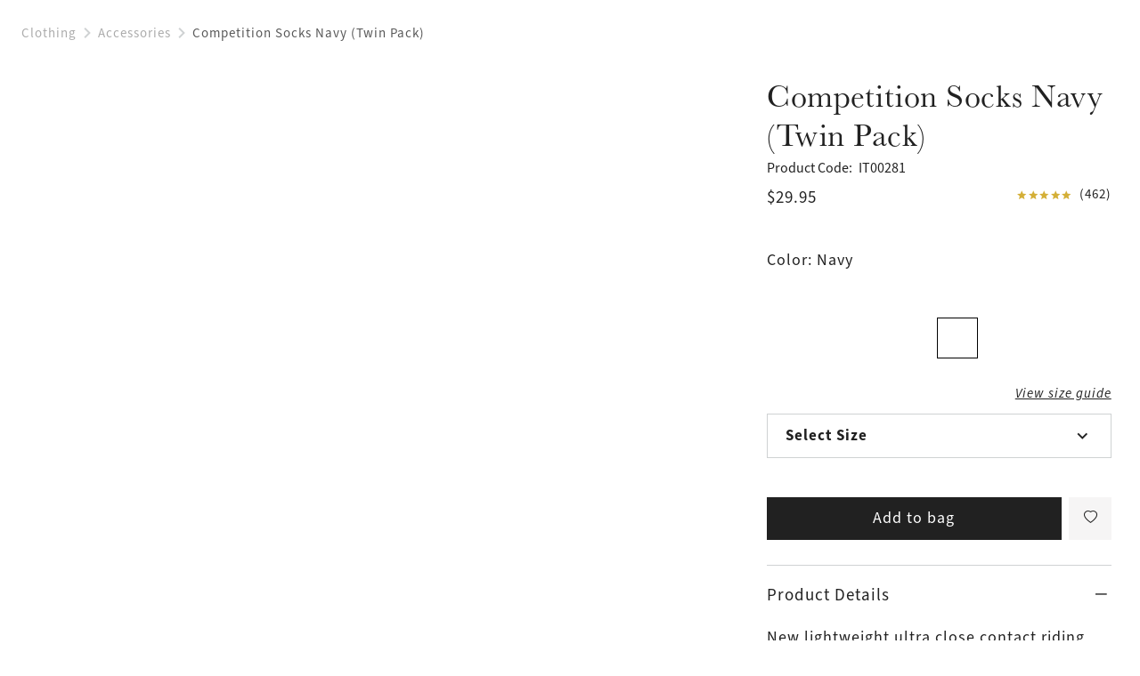

--- FILE ---
content_type: text/css
request_url: https://www.lemieux.com/build/e3fe6b1ac1f43604/styles.css
body_size: 43262
content:
@import"https://p.typekit.net/p.css?s=1&k=iki2xad&ht=tk&f=12046.12048.12051.12054.47081.47083.47086.47089.47090&a=84440443&app=typekit&e=css";@charset "UTF-8";*,*:before,*:after{box-sizing:border-box}html,body,div,span,applet,object,iframe,h1,h2,h3,h4,h5,h6,p,blockquote,pre,a,abbr,acronym,address,big,cite,code,del,dfn,em,img,ins,kbd,q,s,samp,small,strike,strong,sub,sup,tt,var,b,u,i,center,dl,dt,dd,ol,ul,li,fieldset,form,label,legend,table,caption,tbody,tfoot,thead,tr,th,td,article,aside,canvas,details,embed,figure,figcaption,footer,header,hgroup,menu,nav,output,ruby,section,summary,time,mark,audio,video,progress,button,input,optgroup,select,textarea{margin:0;padding:0;border:0;font-size:inherit;font-family:inherit;font-weight:inherit;vertical-align:baseline;color:inherit;text-transform:none;outline:none;border-radius:0}article,aside,details,figcaption,figure,footer,header,hgroup,main,menu,nav,section,summary{display:block}body{line-height:1;margin:0}ol,ul{list-style:none}blockquote,q{quotes:none}blockquote:before,blockquote:after,q:before,q:after{content:"";content:none}html{-ms-text-size-adjust:100%;-webkit-text-size-adjust:100%}audio,canvas,progress,video{display:inline-block}audio:not([controls]){display:none;height:0}[hidden],template{display:none}a{background-color:#0000;text-decoration:none;-webkit-text-decoration-skip:objects;cursor:pointer;outline:none}a:active,a:hover{outline:0}abbr[title]{border-bottom:none;text-decoration:underline;-webkit-text-decoration:underline dotted;text-decoration:underline dotted}b,strong{font-weight:inherit;font-weight:700}dfn{font-style:italic}address{font-style:normal}svg:not(:root){overflow:hidden}hr{box-sizing:content-box;height:0;overflow:visible}pre{overflow:auto}code,kbd,pre,samp{font-family:monospace;font-size:1em}button,input{overflow:visible}button,select{text-transform:none}button,html input[type=button],input[type=reset],input[type=submit]{-webkit-appearance:button;cursor:pointer;background-color:#0000}button[disabled],html input[disabled]{cursor:default}button::-moz-focus-inner,input::-moz-focus-inner{border-style:none;padding:0}input,select,textarea{line-height:normal;outline:none;background-color:#0000;width:100%;background-image:none;background-clip:padding-box}input:focus,select:focus,textarea:focus{box-shadow:none;outline:none}input[type=number]::-webkit-inner-spin-button,input[type=number]::-webkit-outer-spin-button{height:auto}input[type=search]{-webkit-appearance:textfield;box-sizing:content-box;outline-offset:-2px}input[type=search]::-webkit-search-cancel-button,input[type=search]::-webkit-search-decoration{-webkit-appearance:none}::-webkit-file-upload-button{-webkit-appearance:button;font:inherit}textarea{overflow:auto}table{border-collapse:collapse;border-spacing:0}img[src*=""]{width:0;height:0}:root{--atomic-background-color-1:#212121;--atomic-background-color-2:#FF2F2F;--atomic-background-color-3:#00BB1E;--atomic-background-color-4:#F6F5F5;--atomic-background-color-5:#F6F5F5;--atomic-background-color-6:#8E1538;--atomic-background-color-7:#D4AF37;--atomic-background-color-8:#23A971;--atomic-background-color-11:#595959;--atomic-background-color-12:#ACACAC;--atomic-background-color-41:#FAFAFA;--atomic-background-color-42:#CFD2D3;--atomic-background-color-43:#595959;--atomic-background-color-51:#FAFAFA;--atomic-background-color-52:#CECDCD;--atomic-background-color-53:#E1E1E1;--atomic-background-color-54:#1F1D1D;--atomic-background-color-55:#332E2E;--atomic-background-color-56:#202945;--atomic-background-color-62:#D84F19;--atomic-background-color-101:rgba(255, 255, 255, .9);--atomic-background-color-b:black;--atomic-background-color-w:white;--atomic-background-color-t:transparent;--atomic-background-color-default:white;--atomic-body-background-color:transparent;--atomic-body-color:#212121;--atomic-border-radius:0;--atomic-border-color-1:#212121;--atomic-border-color-2:#FF2F2F;--atomic-border-color-3:#00BB1E;--atomic-border-color-4:#F6F5F5;--atomic-border-color-5:#F6F5F5;--atomic-border-color-6:#8E1538;--atomic-border-color-7:#D4AF37;--atomic-border-color-8:#23A971;--atomic-border-color-11:#595959;--atomic-border-color-12:#ACACAC;--atomic-border-color-41:#FAFAFA;--atomic-border-color-42:#CFD2D3;--atomic-border-color-43:#595959;--atomic-border-color-51:#FAFAFA;--atomic-border-color-52:#CECDCD;--atomic-border-color-53:#E1E1E1;--atomic-border-color-54:#1F1D1D;--atomic-border-color-55:#332E2E;--atomic-border-color-56:#202945;--atomic-border-color-62:#D84F19;--atomic-border-color-101:rgba(255, 255, 255, .9);--atomic-border-color-b:black;--atomic-border-color-w:white;--atomic-border-color-t:transparent;--atomic-border-color-default:#F6F5F5;--atomic-color-1:#212121;--atomic-color-2:#FF2F2F;--atomic-color-3:#00BB1E;--atomic-color-4:#F6F5F5;--atomic-color-5:#F6F5F5;--atomic-color-6:#8E1538;--atomic-color-7:#D4AF37;--atomic-color-8:#23A971;--atomic-color-11:#595959;--atomic-color-12:#ACACAC;--atomic-color-41:#FAFAFA;--atomic-color-42:#CFD2D3;--atomic-color-43:#595959;--atomic-color-51:#FAFAFA;--atomic-color-52:#CECDCD;--atomic-color-53:#E1E1E1;--atomic-color-54:#1F1D1D;--atomic-color-55:#332E2E;--atomic-color-56:#202945;--atomic-color-62:#D84F19;--atomic-color-101:rgba(255, 255, 255, .9);--atomic-color-b:black;--atomic-color-w:white;--atomic-color-t:transparent;--atomic-font-family-1:"source-sans-3", sans-serif;--atomic-font-family-2:"baskerville-urw", sans-serif;--atomic-font-family-default:-apple-system, BlinkMacSystemFont, "Segoe UI", Roboto, "Helvetica Neue", Arial, sans-serif;--atomic-font-weight-regular:400;--atomic-font-weight-semibold:600;--atomic-font-weight-bold:700;--atomic-font-weight-thin:100;--atomic-font-weight-bolder:900}.size-s,.size-m,.size-l,.size-x{--atomic-size: .25rem}un-app{position:absolute;top:0;left:0;right:0;pointer-events:none;opacity:0}body.is-un{height:calc(var(--vh, 1vh) * 100)}body.is-un un-app{pointer-events:auto;opacity:1;background-color:#fff}body.is-un app{visibility:hidden;z-index:-1;position:absolute;top:0;left:0;right:0;pointer-events:none}@font-face{font-family:icons;src:url(/assets/fonts/icons/build/94a4527057bace6f0413f1bcbf1e3a19/icons.woff2) format("woff2");font-weight:400;font-style:normal;font-display:swap}.icon-zoom:before,.icon-zoom-out:before,.icon-zoom-in:before,.icon-youtube:before,.icon-wishlist:before,.icon-wishlist-fill:before,.icon-wings:before,.icon-upload:before,.icon-twitter:before,.icon-tshirt:before,.icon-trousers:before,.icon-toys:before,.icon-tick:before,.mui-input.is-valid:not(.is-select):before,.icon-symbol-list:before,.icon-stockist:before,.icon-star:before,.rate-full:before,.icon-star-pwa:before,.icon-star-empty:before,.rate-empty:before,.icon-shop-search:before,.icon-shoes:before,.icon-share:before,.icon-share-1:before,.icon-settings:before,.icon-search:before,.icon-saddle:before,.icon-saddle-pad:before,.icon-rugs:before,.icon-rosette:before,.icon-rewards:before,.icon-reward:before,.icon-return:before,.icon-rate-half:before,.icon-rate-full:before,.icon-rate-empty:before,.icon-profile:before,.icon-profile-outline:before,.icon-print:before,.icon-plus:before,.icon-plus-2:before,.icon-pinterest:before,.icon-phone:before,.icon-phone-inline:before,.icon-outfit:before,.icon-notification:before,.icon-missions:before,.icon-mission:before,.icon-mission-outline:before,.icon-minus:before,.icon-menu:before,.icon-martingales:before,.icon-longsleeve:before,.icon-logout:before,.icon-lock:before,.icon-location:before,.icon-linkedin:before,.icon-instagram:before,.icon-i:before,.icon-horse:before,.icon-horse-head:before,.icon-horse-head-outline:before,.icon-hoodie:before,.icon-home:before,.icon-helmet:before,.icon-headcollars:before,.icon-grooming:before,.icon-grid-4:before,.icon-grid-3:before,.icon-grid-2:before,.icon-grid-1:before,.icon-gloves:before,.icon-gift:before,.icon-gift-2:before,.icon-full-arrow:before,.icon-flyhood:before,.icon-faqs:before,.icon-facebook:before,.icon-email:before,.icon-edit:before,.icon-earth:before,.icon-download:before,.icon-delivery:before,.icon-credit-cards:before,.icon-copy:before,.icon-contact:before,.icon-contact-us:before,.icon-community:before,.icon-coins:before,.icon-coat:before,.icon-close:before,.icon-clock:before,.icon-chevron2-right:before,.icon-chevron2-left:before,.icon-chevron:before,.icon-chevron-right:before,.icon-chevron-left:before,.icon-chat:before,.icon-card:before,.icon-call:before,.icon-bridle:before,.icon-box:before,.icon-basket:before,.icon-basket-add:before,.icon-arrow-up:before,.icon-arrow-simple-right:before,.icon-arrow-simple-left:before,.icon-arrow-right:before,.icon-arrow-right-bold:before,.icon-arrow-left:before,.icon-arrow-down:before,.icon-app-search:before,.icon-app-home:before,.icon-app-community:before,.icon-app-basket:before,.icon-app-account:before,.icon-address-book:before,.icon-account:before,.icon-24-close:before{display:inline-block;font-family:icons!important;font-style:normal;font-variant:normal;font-weight:400;line-height:1em;width:1em;speak:none;text-align:center;text-decoration:inherit;text-transform:none;-webkit-font-smoothing:antialiased;-moz-osx-font-smoothing:grayscale}.icon-zoom:before{content:"\f101"}.icon-zoom-out:before{content:"\f102"}.icon-zoom-in:before{content:"\f103"}.icon-youtube:before{content:"\f104"}.icon-wishlist:before{content:"\f105"}.icon-wishlist-fill:before{content:"\f106"}.icon-wings:before{content:"\f107"}.icon-upload:before{content:"\f108"}.icon-twitter:before{content:"\f109"}.icon-tshirt:before{content:"\f10a"}.icon-trousers:before{content:"\f10b"}.icon-toys:before{content:"\f10c"}.icon-tick:before,.mui-input.is-valid:not(.is-select):before{content:"\f10d"}.icon-symbol-list:before{content:"\f10e"}.icon-stockist:before{content:"\f10f"}.icon-star:before,.rate-full:before{content:"\f110"}.icon-star-pwa:before{content:"\f111"}.icon-star-empty:before,.rate-empty:before{content:"\f112"}.icon-shop-search:before{content:"\f113"}.icon-shoes:before{content:"\f114"}.icon-share:before{content:"\f115"}.icon-share-1:before{content:"\f116"}.icon-settings:before{content:"\f117"}.icon-search:before{content:"\f118"}.icon-saddle:before{content:"\f119"}.icon-saddle-pad:before{content:"\f11a"}.icon-rugs:before{content:"\f11b"}.icon-rosette:before{content:"\f11c"}.icon-rewards:before{content:"\f11d"}.icon-reward:before{content:"\f11e"}.icon-return:before{content:"\f11f"}.icon-rate-half:before{content:"\f120"}.icon-rate-full:before{content:"\f121"}.icon-rate-empty:before{content:"\f122"}.icon-profile:before{content:"\f123"}.icon-profile-outline:before{content:"\f124"}.icon-print:before{content:"\f125"}.icon-plus:before{content:"\f126"}.icon-plus-2:before{content:"\f127"}.icon-pinterest:before{content:"\f128"}.icon-phone:before{content:"\f129"}.icon-phone-inline:before{content:"\f12a"}.icon-outfit:before{content:"\f12b"}.icon-notification:before{content:"\f12c"}.icon-missions:before{content:"\f12d"}.icon-mission:before{content:"\f12e"}.icon-mission-outline:before{content:"\f12f"}.icon-minus:before{content:"\f130"}.icon-menu:before{content:"\f131"}.icon-martingales:before{content:"\f132"}.icon-longsleeve:before{content:"\f133"}.icon-logout:before{content:"\f134"}.icon-lock:before{content:"\f135"}.icon-location:before{content:"\f136"}.icon-linkedin:before{content:"\f137"}.icon-instagram:before{content:"\f138"}.icon-i:before{content:"\f139"}.icon-horse:before{content:"\f13a"}.icon-horse-head:before{content:"\f13b"}.icon-horse-head-outline:before{content:"\f13c"}.icon-hoodie:before{content:"\f13d"}.icon-home:before{content:"\f13e"}.icon-helmet:before{content:"\f13f"}.icon-headcollars:before{content:"\f140"}.icon-grooming:before{content:"\f141"}.icon-grid-4:before{content:"\f142"}.icon-grid-3:before{content:"\f143"}.icon-grid-2:before{content:"\f144"}.icon-grid-1:before{content:"\f145"}.icon-gloves:before{content:"\f146"}.icon-gift:before{content:"\f147"}.icon-gift-2:before{content:"\f148"}.icon-full-arrow:before{content:"\f149"}.icon-flyhood:before{content:"\f14a"}.icon-faqs:before{content:"\f14b"}.icon-facebook:before{content:"\f14c"}.icon-email:before{content:"\f14d"}.icon-edit:before{content:"\f14e"}.icon-earth:before{content:"\f14f"}.icon-download:before{content:"\f150"}.icon-delivery:before{content:"\f151"}.icon-credit-cards:before{content:"\f152"}.icon-copy:before{content:"\f153"}.icon-contact:before{content:"\f154"}.icon-contact-us:before{content:"\f155"}.icon-community:before{content:"\f156"}.icon-coins:before{content:"\f157"}.icon-coat:before{content:"\f158"}.icon-close:before{content:"\f159"}.icon-clock:before{content:"\f15a"}.icon-chevron2-right:before{content:"\f15b"}.icon-chevron2-left:before{content:"\f15c"}.icon-chevron:before{content:"\f15d"}.icon-chevron-right:before{content:"\f15e"}.icon-chevron-left:before{content:"\f15f"}.icon-chat:before{content:"\f160"}.icon-card:before{content:"\f161"}.icon-call:before{content:"\f162"}.icon-bridle:before{content:"\f163"}.icon-box:before{content:"\f164"}.icon-basket:before{content:"\f165"}.icon-basket-add:before{content:"\f166"}.icon-arrow-up:before{content:"\f167"}.icon-arrow-simple-right:before{content:"\f168"}.icon-arrow-simple-left:before{content:"\f169"}.icon-arrow-right:before{content:"\f16a"}.icon-arrow-right-bold:before{content:"\f16b"}.icon-arrow-left:before{content:"\f16c"}.icon-arrow-down:before{content:"\f16d"}.icon-app-search:before{content:"\f16e"}.icon-app-home:before{content:"\f16f"}.icon-app-community:before{content:"\f170"}.icon-app-basket:before{content:"\f171"}.icon-app-account:before{content:"\f172"}.icon-address-book:before{content:"\f173"}.icon-account:before{content:"\f174"}.icon-24-close:before{content:"\f175"}.hide-fade{transition:opacity .15s cubic-bezier(.4,0,.2,1);opacity:1;pointer-events:auto}.hide-fade:not(.pos-absolute):not(.pos-fixed){position:relative}.hide-fade.ng-hide{opacity:0;z-index:-1;pointer-events:none;transition:z-index 0s cubic-bezier(.4,0,.2,1) .15s,opacity .15s cubic-bezier(.4,0,.2,1)}.hide-up{position:relative;transform:translateZ(0);transition:margin-top .15s cubic-bezier(.4,0,.2,1)}.hide-up.ng-hide{margin-top:-30em}.hide-up-container{position:relative;overflow:hidden}@keyframes rotate{0%{transform:rotate(0)}to{transform:rotate(360deg)}}.ng-hide.hide-up-max{margin-top:calc(var(--vh, 1vh) * -1000)}.sr-only{position:absolute;clip:rect(1px,1px,1px,1px);clip-path:inset(50%);width:1px;height:1px;overflow:hidden;padding:0;border:0;white-space:nowrap}.bg-col-1,.size-s .bg-col-1-s,.size-m .bg-col-1-m,.size-l .bg-col-1-l,.size-x .bg-col-1-x{background-color:var(--atomic-background-color-1, #212121)}.bg-col-2,.size-s .bg-col-2-s,.size-m .bg-col-2-m,.size-l .bg-col-2-l,.size-x .bg-col-2-x{background-color:var(--atomic-background-color-2, #FF2F2F)}.bg-col-3,.size-s .bg-col-3-s,.size-m .bg-col-3-m,.size-l .bg-col-3-l,.size-x .bg-col-3-x{background-color:var(--atomic-background-color-3, #00BB1E)}.bg-col-4,.size-s .bg-col-4-s,.size-m .bg-col-4-m,.size-l .bg-col-4-l,.size-x .bg-col-4-x{background-color:var(--atomic-background-color-4, #F6F5F5)}.bg-col-5,.size-s .bg-col-5-s,.size-m .bg-col-5-m,.size-l .bg-col-5-l,.size-x .bg-col-5-x{background-color:var(--atomic-background-color-5, #F6F5F5)}.bg-col-6,.size-s .bg-col-6-s,.size-m .bg-col-6-m,.size-l .bg-col-6-l,.size-x .bg-col-6-x{background-color:var(--atomic-background-color-6, #8E1538)}.bg-col-7,.size-s .bg-col-7-s,.size-m .bg-col-7-m,.size-l .bg-col-7-l,.size-x .bg-col-7-x{background-color:var(--atomic-background-color-7, #D4AF37)}.bg-col-8,.size-s .bg-col-8-s,.size-m .bg-col-8-m,.size-l .bg-col-8-l,.size-x .bg-col-8-x{background-color:var(--atomic-background-color-8, #23A971)}.bg-col-11,.size-s .bg-col-11-s,.size-m .bg-col-11-m,.size-l .bg-col-11-l,.size-x .bg-col-11-x{background-color:var(--atomic-background-color-11, #595959)}.bg-col-12,.size-s .bg-col-12-s,.size-m .bg-col-12-m,.size-l .bg-col-12-l,.size-x .bg-col-12-x{background-color:var(--atomic-background-color-12, #ACACAC)}.bg-col-41,.size-s .bg-col-41-s,.size-m .bg-col-41-m,.size-l .bg-col-41-l,.size-x .bg-col-41-x{background-color:var(--atomic-background-color-41, #FAFAFA)}.bg-col-42,.size-s .bg-col-42-s,.size-m .bg-col-42-m,.size-l .bg-col-42-l,.size-x .bg-col-42-x{background-color:var(--atomic-background-color-42, #CFD2D3)}.bg-col-43,.size-s .bg-col-43-s,.size-m .bg-col-43-m,.size-l .bg-col-43-l,.size-x .bg-col-43-x{background-color:var(--atomic-background-color-43, #595959)}.bg-col-51,.size-s .bg-col-51-s,.size-m .bg-col-51-m,.size-l .bg-col-51-l,.size-x .bg-col-51-x{background-color:var(--atomic-background-color-51, #FAFAFA)}.bg-col-52,.size-s .bg-col-52-s,.size-m .bg-col-52-m,.size-l .bg-col-52-l,.size-x .bg-col-52-x{background-color:var(--atomic-background-color-52, #CECDCD)}.bg-col-53,.size-s .bg-col-53-s,.size-m .bg-col-53-m,.size-l .bg-col-53-l,.size-x .bg-col-53-x{background-color:var(--atomic-background-color-53, #E1E1E1)}.bg-col-54,.size-s .bg-col-54-s,.size-m .bg-col-54-m,.size-l .bg-col-54-l,.size-x .bg-col-54-x{background-color:var(--atomic-background-color-54, #1F1D1D)}.bg-col-55,.size-s .bg-col-55-s,.size-m .bg-col-55-m,.size-l .bg-col-55-l,.size-x .bg-col-55-x{background-color:var(--atomic-background-color-55, #332E2E)}.bg-col-56,.size-s .bg-col-56-s,.size-m .bg-col-56-m,.size-l .bg-col-56-l,.size-x .bg-col-56-x{background-color:var(--atomic-background-color-56, #202945)}.bg-col-62,.size-s .bg-col-62-s,.size-m .bg-col-62-m,.size-l .bg-col-62-l,.size-x .bg-col-62-x{background-color:var(--atomic-background-color-62, #D84F19)}.bg-col-101,.size-s .bg-col-101-s,.size-m .bg-col-101-m,.size-l .bg-col-101-l,.size-x .bg-col-101-x{background-color:var(--atomic-background-color-101, rgba(255, 255, 255, .9))}.bg-col-b,.size-s .bg-col-b-s,.size-m .bg-col-b-m,.size-l .bg-col-b-l,.size-x .bg-col-b-x{background-color:var(--atomic-background-color-b, black)}.bg-col-w,.size-s .bg-col-w-s,.size-m .bg-col-w-m,.size-l .bg-col-w-l,.size-x .bg-col-w-x{background-color:var(--atomic-background-color-w, white)}.bg-col-t,.size-s .bg-col-t-s,.size-m .bg-col-t-m,.size-l .bg-col-t-l,.size-x .bg-col-t-x{background-color:var(--atomic-background-color-t, transparent)}.bg-fixed,.size-s .bg-fixed-s,.size-m .bg-fixed-m,.size-l .bg-fixed-l,.size-x .bg-fixed-x{background-attachment:fixed}.bg-local,.size-s .bg-local-s,.size-m .bg-local-m,.size-l .bg-local-l,.size-x .bg-local-x{background-attachment:local}.bg-scroll,.size-s .bg-scroll-s,.size-m .bg-scroll-m,.size-l .bg-scroll-l,.size-x .bg-scroll-x{background-attachment:scroll}.bg-repeat,.size-s .bg-repeat-s,.size-m .bg-repeat-m,.size-l .bg-repeat-l,.size-x .bg-repeat-x{background-repeat:repeat}.bg-no-repeat,.size-s .bg-no-repeat-s,.size-m .bg-no-repeat-m,.size-l .bg-no-repeat-l,.size-x .bg-no-repeat-x{background-repeat:no-repeat}.bg-cover,.size-s .bg-cover-s,.size-m .bg-cover-m,.size-l .bg-cover-l,.size-x .bg-cover-x{background-size:cover}.bg-contain,.size-s .bg-contain-s,.size-m .bg-contain-m,.size-l .bg-contain-l,.size-x .bg-contain-x{background-size:contain}.b-col-1,.size-s .b-col-1-s,.size-m .b-col-1-m,.size-l .b-col-1-l,.size-x .b-col-1-x{border-color:var(--atomic-border-color-1, #212121)}.b-col-2,.size-s .b-col-2-s,.size-m .b-col-2-m,.size-l .b-col-2-l,.size-x .b-col-2-x{border-color:var(--atomic-border-color-2, #FF2F2F)}.b-col-3,.size-s .b-col-3-s,.size-m .b-col-3-m,.size-l .b-col-3-l,.size-x .b-col-3-x{border-color:var(--atomic-border-color-3, #00BB1E)}.b-col-4,.size-s .b-col-4-s,.size-m .b-col-4-m,.size-l .b-col-4-l,.size-x .b-col-4-x{border-color:var(--atomic-border-color-4, #F6F5F5)}.b-col-5,.size-s .b-col-5-s,.size-m .b-col-5-m,.size-l .b-col-5-l,.size-x .b-col-5-x{border-color:var(--atomic-border-color-5, #F6F5F5)}.b-col-6,.size-s .b-col-6-s,.size-m .b-col-6-m,.size-l .b-col-6-l,.size-x .b-col-6-x{border-color:var(--atomic-border-color-6, #8E1538)}.b-col-7,.size-s .b-col-7-s,.size-m .b-col-7-m,.size-l .b-col-7-l,.size-x .b-col-7-x{border-color:var(--atomic-border-color-7, #D4AF37)}.b-col-8,.size-s .b-col-8-s,.size-m .b-col-8-m,.size-l .b-col-8-l,.size-x .b-col-8-x{border-color:var(--atomic-border-color-8, #23A971)}.b-col-11,.size-s .b-col-11-s,.size-m .b-col-11-m,.size-l .b-col-11-l,.size-x .b-col-11-x{border-color:var(--atomic-border-color-11, #595959)}.b-col-12,.size-s .b-col-12-s,.size-m .b-col-12-m,.size-l .b-col-12-l,.size-x .b-col-12-x{border-color:var(--atomic-border-color-12, #ACACAC)}.b-col-41,.size-s .b-col-41-s,.size-m .b-col-41-m,.size-l .b-col-41-l,.size-x .b-col-41-x{border-color:var(--atomic-border-color-41, #FAFAFA)}.b-col-42,.size-s .b-col-42-s,.size-m .b-col-42-m,.size-l .b-col-42-l,.size-x .b-col-42-x{border-color:var(--atomic-border-color-42, #CFD2D3)}.b-col-43,.size-s .b-col-43-s,.size-m .b-col-43-m,.size-l .b-col-43-l,.size-x .b-col-43-x{border-color:var(--atomic-border-color-43, #595959)}.b-col-51,.size-s .b-col-51-s,.size-m .b-col-51-m,.size-l .b-col-51-l,.size-x .b-col-51-x{border-color:var(--atomic-border-color-51, #FAFAFA)}.b-col-52,.size-s .b-col-52-s,.size-m .b-col-52-m,.size-l .b-col-52-l,.size-x .b-col-52-x{border-color:var(--atomic-border-color-52, #CECDCD)}.b-col-53,.size-s .b-col-53-s,.size-m .b-col-53-m,.size-l .b-col-53-l,.size-x .b-col-53-x{border-color:var(--atomic-border-color-53, #E1E1E1)}.b-col-54,.size-s .b-col-54-s,.size-m .b-col-54-m,.size-l .b-col-54-l,.size-x .b-col-54-x{border-color:var(--atomic-border-color-54, #1F1D1D)}.b-col-55,.size-s .b-col-55-s,.size-m .b-col-55-m,.size-l .b-col-55-l,.size-x .b-col-55-x{border-color:var(--atomic-border-color-55, #332E2E)}.b-col-56,.size-s .b-col-56-s,.size-m .b-col-56-m,.size-l .b-col-56-l,.size-x .b-col-56-x{border-color:var(--atomic-border-color-56, #202945)}.b-col-62,.size-s .b-col-62-s,.size-m .b-col-62-m,.size-l .b-col-62-l,.size-x .b-col-62-x{border-color:var(--atomic-border-color-62, #D84F19)}.b-col-101,.size-s .b-col-101-s,.size-m .b-col-101-m,.size-l .b-col-101-l,.size-x .b-col-101-x{border-color:var(--atomic-border-color-101, rgba(255, 255, 255, .9))}.b-col-b,.size-s .b-col-b-s,.size-m .b-col-b-m,.size-l .b-col-b-l,.size-x .b-col-b-x{border-color:var(--atomic-border-color-b, black)}.b-col-w,.size-s .b-col-w-s,.size-m .b-col-w-m,.size-l .b-col-w-l,.size-x .b-col-w-x{border-color:var(--atomic-border-color-w, white)}.b-col-t,.size-s .b-col-t-s,.size-m .b-col-t-m,.size-l .b-col-t-l,.size-x .b-col-t-x{border-color:var(--atomic-border-color-t, transparent)}.b-a-0,.size-s .b-a-0-s,.size-m .b-a-0-m,.size-l .b-a-0-l,.size-x .b-a-0-x{border:none!important}.b-a,.size-s .b-a-s,.size-m .b-a-m,.size-l .b-a-l,.size-x .b-a-x{border-width:1px;border-style:solid}.b-a:not(.b-col-1,.b-col-2,.b-col-3,.b-col-4,.b-col-5,.b-col-6,.b-col-7,.b-col-8,.b-col-11,.b-col-12,.b-col-41,.b-col-42,.b-col-43,.b-col-51,.b-col-52,.b-col-53,.b-col-54,.b-col-55,.b-col-56,.b-col-62,.b-col-101,.b-col-b,.b-col-w,.b-col-t){border-color:var(--atomic-border-color-default, #F6F5F5)}.size-s .b-a-s:not(.b-col-1,.b-col-2,.b-col-3,.b-col-4,.b-col-5,.b-col-6,.b-col-7,.b-col-8,.b-col-11,.b-col-12,.b-col-41,.b-col-42,.b-col-43,.b-col-51,.b-col-52,.b-col-53,.b-col-54,.b-col-55,.b-col-56,.b-col-62,.b-col-101,.b-col-b,.b-col-w,.b-col-t){border-color:var(--atomic-border-color-default, #F6F5F5)}.size-m .b-a-m:not(.b-col-1,.b-col-2,.b-col-3,.b-col-4,.b-col-5,.b-col-6,.b-col-7,.b-col-8,.b-col-11,.b-col-12,.b-col-41,.b-col-42,.b-col-43,.b-col-51,.b-col-52,.b-col-53,.b-col-54,.b-col-55,.b-col-56,.b-col-62,.b-col-101,.b-col-b,.b-col-w,.b-col-t){border-color:var(--atomic-border-color-default, #F6F5F5)}.size-l .b-a-l:not(.b-col-1,.b-col-2,.b-col-3,.b-col-4,.b-col-5,.b-col-6,.b-col-7,.b-col-8,.b-col-11,.b-col-12,.b-col-41,.b-col-42,.b-col-43,.b-col-51,.b-col-52,.b-col-53,.b-col-54,.b-col-55,.b-col-56,.b-col-62,.b-col-101,.b-col-b,.b-col-w,.b-col-t){border-color:var(--atomic-border-color-default, #F6F5F5)}.size-x .b-a-x:not(.b-col-1,.b-col-2,.b-col-3,.b-col-4,.b-col-5,.b-col-6,.b-col-7,.b-col-8,.b-col-11,.b-col-12,.b-col-41,.b-col-42,.b-col-43,.b-col-51,.b-col-52,.b-col-53,.b-col-54,.b-col-55,.b-col-56,.b-col-62,.b-col-101,.b-col-b,.b-col-w,.b-col-t){border-color:var(--atomic-border-color-default, #F6F5F5)}.b-t-0,.size-s .b-t-0-s,.size-m .b-t-0-m,.size-l .b-t-0-l,.size-x .b-t-0-x{border-top:none!important}.b-t,.size-s .b-t-s,.size-m .b-t-m,.size-l .b-t-l,.size-x .b-t-x{border-top-width:1px;border-top-style:solid}.b-t:not(.b-col-1,.b-col-2,.b-col-3,.b-col-4,.b-col-5,.b-col-6,.b-col-7,.b-col-8,.b-col-11,.b-col-12,.b-col-41,.b-col-42,.b-col-43,.b-col-51,.b-col-52,.b-col-53,.b-col-54,.b-col-55,.b-col-56,.b-col-62,.b-col-101,.b-col-b,.b-col-w,.b-col-t){border-top-color:var(--atomic-border-color-default, #F6F5F5)}.size-s .b-t-s:not(.b-col-1,.b-col-2,.b-col-3,.b-col-4,.b-col-5,.b-col-6,.b-col-7,.b-col-8,.b-col-11,.b-col-12,.b-col-41,.b-col-42,.b-col-43,.b-col-51,.b-col-52,.b-col-53,.b-col-54,.b-col-55,.b-col-56,.b-col-62,.b-col-101,.b-col-b,.b-col-w,.b-col-t){border-top-color:var(--atomic-border-color-default, #F6F5F5)}.size-m .b-t-m:not(.b-col-1,.b-col-2,.b-col-3,.b-col-4,.b-col-5,.b-col-6,.b-col-7,.b-col-8,.b-col-11,.b-col-12,.b-col-41,.b-col-42,.b-col-43,.b-col-51,.b-col-52,.b-col-53,.b-col-54,.b-col-55,.b-col-56,.b-col-62,.b-col-101,.b-col-b,.b-col-w,.b-col-t){border-top-color:var(--atomic-border-color-default, #F6F5F5)}.size-l .b-t-l:not(.b-col-1,.b-col-2,.b-col-3,.b-col-4,.b-col-5,.b-col-6,.b-col-7,.b-col-8,.b-col-11,.b-col-12,.b-col-41,.b-col-42,.b-col-43,.b-col-51,.b-col-52,.b-col-53,.b-col-54,.b-col-55,.b-col-56,.b-col-62,.b-col-101,.b-col-b,.b-col-w,.b-col-t){border-top-color:var(--atomic-border-color-default, #F6F5F5)}.size-x .b-t-x:not(.b-col-1,.b-col-2,.b-col-3,.b-col-4,.b-col-5,.b-col-6,.b-col-7,.b-col-8,.b-col-11,.b-col-12,.b-col-41,.b-col-42,.b-col-43,.b-col-51,.b-col-52,.b-col-53,.b-col-54,.b-col-55,.b-col-56,.b-col-62,.b-col-101,.b-col-b,.b-col-w,.b-col-t){border-top-color:var(--atomic-border-color-default, #F6F5F5)}.b-r-0,.size-s .b-r-0-s,.size-m .b-r-0-m,.size-l .b-r-0-l,.size-x .b-r-0-x{border-right:none!important}.b-r,.size-s .b-r-s,.size-m .b-r-m,.size-l .b-r-l,.size-x .b-r-x{border-right-width:1px;border-right-style:solid}.b-r:not(.b-col-1,.b-col-2,.b-col-3,.b-col-4,.b-col-5,.b-col-6,.b-col-7,.b-col-8,.b-col-11,.b-col-12,.b-col-41,.b-col-42,.b-col-43,.b-col-51,.b-col-52,.b-col-53,.b-col-54,.b-col-55,.b-col-56,.b-col-62,.b-col-101,.b-col-b,.b-col-w,.b-col-t){border-right-color:var(--atomic-border-color-default, #F6F5F5)}.size-s .b-r-s:not(.b-col-1,.b-col-2,.b-col-3,.b-col-4,.b-col-5,.b-col-6,.b-col-7,.b-col-8,.b-col-11,.b-col-12,.b-col-41,.b-col-42,.b-col-43,.b-col-51,.b-col-52,.b-col-53,.b-col-54,.b-col-55,.b-col-56,.b-col-62,.b-col-101,.b-col-b,.b-col-w,.b-col-t){border-right-color:var(--atomic-border-color-default, #F6F5F5)}.size-m .b-r-m:not(.b-col-1,.b-col-2,.b-col-3,.b-col-4,.b-col-5,.b-col-6,.b-col-7,.b-col-8,.b-col-11,.b-col-12,.b-col-41,.b-col-42,.b-col-43,.b-col-51,.b-col-52,.b-col-53,.b-col-54,.b-col-55,.b-col-56,.b-col-62,.b-col-101,.b-col-b,.b-col-w,.b-col-t){border-right-color:var(--atomic-border-color-default, #F6F5F5)}.size-l .b-r-l:not(.b-col-1,.b-col-2,.b-col-3,.b-col-4,.b-col-5,.b-col-6,.b-col-7,.b-col-8,.b-col-11,.b-col-12,.b-col-41,.b-col-42,.b-col-43,.b-col-51,.b-col-52,.b-col-53,.b-col-54,.b-col-55,.b-col-56,.b-col-62,.b-col-101,.b-col-b,.b-col-w,.b-col-t){border-right-color:var(--atomic-border-color-default, #F6F5F5)}.size-x .b-r-x:not(.b-col-1,.b-col-2,.b-col-3,.b-col-4,.b-col-5,.b-col-6,.b-col-7,.b-col-8,.b-col-11,.b-col-12,.b-col-41,.b-col-42,.b-col-43,.b-col-51,.b-col-52,.b-col-53,.b-col-54,.b-col-55,.b-col-56,.b-col-62,.b-col-101,.b-col-b,.b-col-w,.b-col-t){border-right-color:var(--atomic-border-color-default, #F6F5F5)}.b-b-0,.size-s .b-b-0-s,.size-m .b-b-0-m,.size-l .b-b-0-l,.size-x .b-b-0-x{border-bottom:none!important}.b-b,.size-s .b-b-s,.size-m .b-b-m,.size-l .b-b-l,.size-x .b-b-x{border-bottom-width:1px;border-bottom-style:solid}.b-b:not(.b-col-1,.b-col-2,.b-col-3,.b-col-4,.b-col-5,.b-col-6,.b-col-7,.b-col-8,.b-col-11,.b-col-12,.b-col-41,.b-col-42,.b-col-43,.b-col-51,.b-col-52,.b-col-53,.b-col-54,.b-col-55,.b-col-56,.b-col-62,.b-col-101,.b-col-b,.b-col-w,.b-col-t){border-bottom-color:var(--atomic-border-color-default, #F6F5F5)}.size-s .b-b-s:not(.b-col-1,.b-col-2,.b-col-3,.b-col-4,.b-col-5,.b-col-6,.b-col-7,.b-col-8,.b-col-11,.b-col-12,.b-col-41,.b-col-42,.b-col-43,.b-col-51,.b-col-52,.b-col-53,.b-col-54,.b-col-55,.b-col-56,.b-col-62,.b-col-101,.b-col-b,.b-col-w,.b-col-t){border-bottom-color:var(--atomic-border-color-default, #F6F5F5)}.size-m .b-b-m:not(.b-col-1,.b-col-2,.b-col-3,.b-col-4,.b-col-5,.b-col-6,.b-col-7,.b-col-8,.b-col-11,.b-col-12,.b-col-41,.b-col-42,.b-col-43,.b-col-51,.b-col-52,.b-col-53,.b-col-54,.b-col-55,.b-col-56,.b-col-62,.b-col-101,.b-col-b,.b-col-w,.b-col-t){border-bottom-color:var(--atomic-border-color-default, #F6F5F5)}.size-l .b-b-l:not(.b-col-1,.b-col-2,.b-col-3,.b-col-4,.b-col-5,.b-col-6,.b-col-7,.b-col-8,.b-col-11,.b-col-12,.b-col-41,.b-col-42,.b-col-43,.b-col-51,.b-col-52,.b-col-53,.b-col-54,.b-col-55,.b-col-56,.b-col-62,.b-col-101,.b-col-b,.b-col-w,.b-col-t){border-bottom-color:var(--atomic-border-color-default, #F6F5F5)}.size-x .b-b-x:not(.b-col-1,.b-col-2,.b-col-3,.b-col-4,.b-col-5,.b-col-6,.b-col-7,.b-col-8,.b-col-11,.b-col-12,.b-col-41,.b-col-42,.b-col-43,.b-col-51,.b-col-52,.b-col-53,.b-col-54,.b-col-55,.b-col-56,.b-col-62,.b-col-101,.b-col-b,.b-col-w,.b-col-t){border-bottom-color:var(--atomic-border-color-default, #F6F5F5)}.b-l-0,.size-s .b-l-0-s,.size-m .b-l-0-m,.size-l .b-l-0-l,.size-x .b-l-0-x{border-left:none!important}.b-l,.size-s .b-l-s,.size-m .b-l-m,.size-l .b-l-l,.size-x .b-l-x{border-left-width:1px;border-left-style:solid}.b-l:not(.b-col-1,.b-col-2,.b-col-3,.b-col-4,.b-col-5,.b-col-6,.b-col-7,.b-col-8,.b-col-11,.b-col-12,.b-col-41,.b-col-42,.b-col-43,.b-col-51,.b-col-52,.b-col-53,.b-col-54,.b-col-55,.b-col-56,.b-col-62,.b-col-101,.b-col-b,.b-col-w,.b-col-t){border-left-color:var(--atomic-border-color-default, #F6F5F5)}.size-s .b-l-s:not(.b-col-1,.b-col-2,.b-col-3,.b-col-4,.b-col-5,.b-col-6,.b-col-7,.b-col-8,.b-col-11,.b-col-12,.b-col-41,.b-col-42,.b-col-43,.b-col-51,.b-col-52,.b-col-53,.b-col-54,.b-col-55,.b-col-56,.b-col-62,.b-col-101,.b-col-b,.b-col-w,.b-col-t){border-left-color:var(--atomic-border-color-default, #F6F5F5)}.size-m .b-l-m:not(.b-col-1,.b-col-2,.b-col-3,.b-col-4,.b-col-5,.b-col-6,.b-col-7,.b-col-8,.b-col-11,.b-col-12,.b-col-41,.b-col-42,.b-col-43,.b-col-51,.b-col-52,.b-col-53,.b-col-54,.b-col-55,.b-col-56,.b-col-62,.b-col-101,.b-col-b,.b-col-w,.b-col-t){border-left-color:var(--atomic-border-color-default, #F6F5F5)}.size-l .b-l-l:not(.b-col-1,.b-col-2,.b-col-3,.b-col-4,.b-col-5,.b-col-6,.b-col-7,.b-col-8,.b-col-11,.b-col-12,.b-col-41,.b-col-42,.b-col-43,.b-col-51,.b-col-52,.b-col-53,.b-col-54,.b-col-55,.b-col-56,.b-col-62,.b-col-101,.b-col-b,.b-col-w,.b-col-t){border-left-color:var(--atomic-border-color-default, #F6F5F5)}.size-x .b-l-x:not(.b-col-1,.b-col-2,.b-col-3,.b-col-4,.b-col-5,.b-col-6,.b-col-7,.b-col-8,.b-col-11,.b-col-12,.b-col-41,.b-col-42,.b-col-43,.b-col-51,.b-col-52,.b-col-53,.b-col-54,.b-col-55,.b-col-56,.b-col-62,.b-col-101,.b-col-b,.b-col-w,.b-col-t){border-left-color:var(--atomic-border-color-default, #F6F5F5)}.b-w-2,.size-s .b-w-2-s,.size-m .b-w-2-m,.size-l .b-w-2-l,.size-x .b-w-2-x,.b-a-w-2,.size-s .b-a-w-2-s,.size-m .b-a-w-2-m,.size-l .b-a-w-2-l,.size-x .b-a-w-2-x{border-width:2px}.b-t-w-2,.size-s .b-t-w-2-s,.size-m .b-t-w-2-m,.size-l .b-t-w-2-l,.size-x .b-t-w-2-x{border-top-width:2px}.b-r-w-2,.size-s .b-r-w-2-s,.size-m .b-r-w-2-m,.size-l .b-r-w-2-l,.size-x .b-r-w-2-x{border-right-width:2px}.b-b-w-2,.size-s .b-b-w-2-s,.size-m .b-b-w-2-m,.size-l .b-b-w-2-l,.size-x .b-b-w-2-x{border-bottom-width:2px}.b-l-w-2,.size-s .b-l-w-2-s,.size-m .b-l-w-2-m,.size-l .b-l-w-2-l,.size-x .b-l-w-2-x{border-left-width:2px}.b-radius,.size-s .b-radius-s,.size-m .b-radius-m,.size-l .b-radius-l,.size-x .b-radius-x{border-radius:var(--atomic-border-radius-default, 0)}.b-solid,.size-s .b-solid-s,.size-m .b-solid-m,.size-l .b-solid-l,.size-x .b-solid-x{border-style:solid}.b-dashed,.size-s .b-dashed-s,.size-m .b-dashed-m,.size-l .b-dashed-l,.size-x .b-dashed-x{border-style:dashed}.b-dotted,.size-s .b-dotted-s,.size-m .b-dotted-m,.size-l .b-dotted-l,.size-x .b-dotted-x{border-style:dotted}.b-none,.size-s .b-none-s,.size-m .b-none-m,.size-l .b-none-l,.size-x .b-none-x{border-style:none}.b-radius-0,.size-s .b-radius-0-s,.size-m .b-radius-0-m,.size-l .b-radius-0-l,.size-x .b-radius-0-x{border-radius:0}.b-radius-max,.size-s .b-radius-max-s,.size-m .b-radius-max-m,.size-l .b-radius-max-l,.size-x .b-radius-max-x{border-radius:9999px}.col-1{color:var(--atomic-color-1, #212121)}.col-1:before,.col-1:after{color:var(--atomic-color-1, #212121)}.size-s .col-1-s{color:var(--atomic-color-1, #212121)}.size-s .col-1-s:before,.size-s .col-1-s:after{color:var(--atomic-color-1, #212121)}.size-m .col-1-m{color:var(--atomic-color-1, #212121)}.size-m .col-1-m:before,.size-m .col-1-m:after{color:var(--atomic-color-1, #212121)}.size-l .col-1-l{color:var(--atomic-color-1, #212121)}.size-l .col-1-l:before,.size-l .col-1-l:after{color:var(--atomic-color-1, #212121)}.size-x .col-1-x{color:var(--atomic-color-1, #212121)}.size-x .col-1-x:before,.size-x .col-1-x:after{color:var(--atomic-color-1, #212121)}.col-2{color:var(--atomic-color-2, #FF2F2F)}.col-2:before,.col-2:after{color:var(--atomic-color-2, #FF2F2F)}.size-s .col-2-s{color:var(--atomic-color-2, #FF2F2F)}.size-s .col-2-s:before,.size-s .col-2-s:after{color:var(--atomic-color-2, #FF2F2F)}.size-m .col-2-m{color:var(--atomic-color-2, #FF2F2F)}.size-m .col-2-m:before,.size-m .col-2-m:after{color:var(--atomic-color-2, #FF2F2F)}.size-l .col-2-l{color:var(--atomic-color-2, #FF2F2F)}.size-l .col-2-l:before,.size-l .col-2-l:after{color:var(--atomic-color-2, #FF2F2F)}.size-x .col-2-x{color:var(--atomic-color-2, #FF2F2F)}.size-x .col-2-x:before,.size-x .col-2-x:after{color:var(--atomic-color-2, #FF2F2F)}.col-3{color:var(--atomic-color-3, #00BB1E)}.col-3:before,.col-3:after{color:var(--atomic-color-3, #00BB1E)}.size-s .col-3-s{color:var(--atomic-color-3, #00BB1E)}.size-s .col-3-s:before,.size-s .col-3-s:after{color:var(--atomic-color-3, #00BB1E)}.size-m .col-3-m{color:var(--atomic-color-3, #00BB1E)}.size-m .col-3-m:before,.size-m .col-3-m:after{color:var(--atomic-color-3, #00BB1E)}.size-l .col-3-l{color:var(--atomic-color-3, #00BB1E)}.size-l .col-3-l:before,.size-l .col-3-l:after{color:var(--atomic-color-3, #00BB1E)}.size-x .col-3-x{color:var(--atomic-color-3, #00BB1E)}.size-x .col-3-x:before,.size-x .col-3-x:after{color:var(--atomic-color-3, #00BB1E)}.col-4{color:var(--atomic-color-4, #F6F5F5)}.col-4:before,.col-4:after{color:var(--atomic-color-4, #F6F5F5)}.size-s .col-4-s{color:var(--atomic-color-4, #F6F5F5)}.size-s .col-4-s:before,.size-s .col-4-s:after{color:var(--atomic-color-4, #F6F5F5)}.size-m .col-4-m{color:var(--atomic-color-4, #F6F5F5)}.size-m .col-4-m:before,.size-m .col-4-m:after{color:var(--atomic-color-4, #F6F5F5)}.size-l .col-4-l{color:var(--atomic-color-4, #F6F5F5)}.size-l .col-4-l:before,.size-l .col-4-l:after{color:var(--atomic-color-4, #F6F5F5)}.size-x .col-4-x{color:var(--atomic-color-4, #F6F5F5)}.size-x .col-4-x:before,.size-x .col-4-x:after{color:var(--atomic-color-4, #F6F5F5)}.col-5{color:var(--atomic-color-5, #F6F5F5)}.col-5:before,.col-5:after{color:var(--atomic-color-5, #F6F5F5)}.size-s .col-5-s{color:var(--atomic-color-5, #F6F5F5)}.size-s .col-5-s:before,.size-s .col-5-s:after{color:var(--atomic-color-5, #F6F5F5)}.size-m .col-5-m{color:var(--atomic-color-5, #F6F5F5)}.size-m .col-5-m:before,.size-m .col-5-m:after{color:var(--atomic-color-5, #F6F5F5)}.size-l .col-5-l{color:var(--atomic-color-5, #F6F5F5)}.size-l .col-5-l:before,.size-l .col-5-l:after{color:var(--atomic-color-5, #F6F5F5)}.size-x .col-5-x{color:var(--atomic-color-5, #F6F5F5)}.size-x .col-5-x:before,.size-x .col-5-x:after{color:var(--atomic-color-5, #F6F5F5)}.col-6{color:var(--atomic-color-6, #8E1538)}.col-6:before,.col-6:after{color:var(--atomic-color-6, #8E1538)}.size-s .col-6-s{color:var(--atomic-color-6, #8E1538)}.size-s .col-6-s:before,.size-s .col-6-s:after{color:var(--atomic-color-6, #8E1538)}.size-m .col-6-m{color:var(--atomic-color-6, #8E1538)}.size-m .col-6-m:before,.size-m .col-6-m:after{color:var(--atomic-color-6, #8E1538)}.size-l .col-6-l{color:var(--atomic-color-6, #8E1538)}.size-l .col-6-l:before,.size-l .col-6-l:after{color:var(--atomic-color-6, #8E1538)}.size-x .col-6-x{color:var(--atomic-color-6, #8E1538)}.size-x .col-6-x:before,.size-x .col-6-x:after{color:var(--atomic-color-6, #8E1538)}.col-7{color:var(--atomic-color-7, #D4AF37)}.col-7:before,.col-7:after{color:var(--atomic-color-7, #D4AF37)}.size-s .col-7-s{color:var(--atomic-color-7, #D4AF37)}.size-s .col-7-s:before,.size-s .col-7-s:after{color:var(--atomic-color-7, #D4AF37)}.size-m .col-7-m{color:var(--atomic-color-7, #D4AF37)}.size-m .col-7-m:before,.size-m .col-7-m:after{color:var(--atomic-color-7, #D4AF37)}.size-l .col-7-l{color:var(--atomic-color-7, #D4AF37)}.size-l .col-7-l:before,.size-l .col-7-l:after{color:var(--atomic-color-7, #D4AF37)}.size-x .col-7-x{color:var(--atomic-color-7, #D4AF37)}.size-x .col-7-x:before,.size-x .col-7-x:after{color:var(--atomic-color-7, #D4AF37)}.col-8{color:var(--atomic-color-8, #23A971)}.col-8:before,.col-8:after{color:var(--atomic-color-8, #23A971)}.size-s .col-8-s{color:var(--atomic-color-8, #23A971)}.size-s .col-8-s:before,.size-s .col-8-s:after{color:var(--atomic-color-8, #23A971)}.size-m .col-8-m{color:var(--atomic-color-8, #23A971)}.size-m .col-8-m:before,.size-m .col-8-m:after{color:var(--atomic-color-8, #23A971)}.size-l .col-8-l{color:var(--atomic-color-8, #23A971)}.size-l .col-8-l:before,.size-l .col-8-l:after{color:var(--atomic-color-8, #23A971)}.size-x .col-8-x{color:var(--atomic-color-8, #23A971)}.size-x .col-8-x:before,.size-x .col-8-x:after{color:var(--atomic-color-8, #23A971)}.col-11{color:var(--atomic-color-11, #595959)}.col-11:before,.col-11:after{color:var(--atomic-color-11, #595959)}.size-s .col-11-s{color:var(--atomic-color-11, #595959)}.size-s .col-11-s:before,.size-s .col-11-s:after{color:var(--atomic-color-11, #595959)}.size-m .col-11-m{color:var(--atomic-color-11, #595959)}.size-m .col-11-m:before,.size-m .col-11-m:after{color:var(--atomic-color-11, #595959)}.size-l .col-11-l{color:var(--atomic-color-11, #595959)}.size-l .col-11-l:before,.size-l .col-11-l:after{color:var(--atomic-color-11, #595959)}.size-x .col-11-x{color:var(--atomic-color-11, #595959)}.size-x .col-11-x:before,.size-x .col-11-x:after{color:var(--atomic-color-11, #595959)}.col-12{color:var(--atomic-color-12, #ACACAC)}.col-12:before,.col-12:after{color:var(--atomic-color-12, #ACACAC)}.size-s .col-12-s{color:var(--atomic-color-12, #ACACAC)}.size-s .col-12-s:before,.size-s .col-12-s:after{color:var(--atomic-color-12, #ACACAC)}.size-m .col-12-m{color:var(--atomic-color-12, #ACACAC)}.size-m .col-12-m:before,.size-m .col-12-m:after{color:var(--atomic-color-12, #ACACAC)}.size-l .col-12-l{color:var(--atomic-color-12, #ACACAC)}.size-l .col-12-l:before,.size-l .col-12-l:after{color:var(--atomic-color-12, #ACACAC)}.size-x .col-12-x{color:var(--atomic-color-12, #ACACAC)}.size-x .col-12-x:before,.size-x .col-12-x:after{color:var(--atomic-color-12, #ACACAC)}.col-41{color:var(--atomic-color-41, #FAFAFA)}.col-41:before,.col-41:after{color:var(--atomic-color-41, #FAFAFA)}.size-s .col-41-s{color:var(--atomic-color-41, #FAFAFA)}.size-s .col-41-s:before,.size-s .col-41-s:after{color:var(--atomic-color-41, #FAFAFA)}.size-m .col-41-m{color:var(--atomic-color-41, #FAFAFA)}.size-m .col-41-m:before,.size-m .col-41-m:after{color:var(--atomic-color-41, #FAFAFA)}.size-l .col-41-l{color:var(--atomic-color-41, #FAFAFA)}.size-l .col-41-l:before,.size-l .col-41-l:after{color:var(--atomic-color-41, #FAFAFA)}.size-x .col-41-x{color:var(--atomic-color-41, #FAFAFA)}.size-x .col-41-x:before,.size-x .col-41-x:after{color:var(--atomic-color-41, #FAFAFA)}.col-42{color:var(--atomic-color-42, #CFD2D3)}.col-42:before,.col-42:after{color:var(--atomic-color-42, #CFD2D3)}.size-s .col-42-s{color:var(--atomic-color-42, #CFD2D3)}.size-s .col-42-s:before,.size-s .col-42-s:after{color:var(--atomic-color-42, #CFD2D3)}.size-m .col-42-m{color:var(--atomic-color-42, #CFD2D3)}.size-m .col-42-m:before,.size-m .col-42-m:after{color:var(--atomic-color-42, #CFD2D3)}.size-l .col-42-l{color:var(--atomic-color-42, #CFD2D3)}.size-l .col-42-l:before,.size-l .col-42-l:after{color:var(--atomic-color-42, #CFD2D3)}.size-x .col-42-x{color:var(--atomic-color-42, #CFD2D3)}.size-x .col-42-x:before,.size-x .col-42-x:after{color:var(--atomic-color-42, #CFD2D3)}.col-43{color:var(--atomic-color-43, #595959)}.col-43:before,.col-43:after{color:var(--atomic-color-43, #595959)}.size-s .col-43-s{color:var(--atomic-color-43, #595959)}.size-s .col-43-s:before,.size-s .col-43-s:after{color:var(--atomic-color-43, #595959)}.size-m .col-43-m{color:var(--atomic-color-43, #595959)}.size-m .col-43-m:before,.size-m .col-43-m:after{color:var(--atomic-color-43, #595959)}.size-l .col-43-l{color:var(--atomic-color-43, #595959)}.size-l .col-43-l:before,.size-l .col-43-l:after{color:var(--atomic-color-43, #595959)}.size-x .col-43-x{color:var(--atomic-color-43, #595959)}.size-x .col-43-x:before,.size-x .col-43-x:after{color:var(--atomic-color-43, #595959)}.col-51{color:var(--atomic-color-51, #FAFAFA)}.col-51:before,.col-51:after{color:var(--atomic-color-51, #FAFAFA)}.size-s .col-51-s{color:var(--atomic-color-51, #FAFAFA)}.size-s .col-51-s:before,.size-s .col-51-s:after{color:var(--atomic-color-51, #FAFAFA)}.size-m .col-51-m{color:var(--atomic-color-51, #FAFAFA)}.size-m .col-51-m:before,.size-m .col-51-m:after{color:var(--atomic-color-51, #FAFAFA)}.size-l .col-51-l{color:var(--atomic-color-51, #FAFAFA)}.size-l .col-51-l:before,.size-l .col-51-l:after{color:var(--atomic-color-51, #FAFAFA)}.size-x .col-51-x{color:var(--atomic-color-51, #FAFAFA)}.size-x .col-51-x:before,.size-x .col-51-x:after{color:var(--atomic-color-51, #FAFAFA)}.col-52{color:var(--atomic-color-52, #CECDCD)}.col-52:before,.col-52:after{color:var(--atomic-color-52, #CECDCD)}.size-s .col-52-s{color:var(--atomic-color-52, #CECDCD)}.size-s .col-52-s:before,.size-s .col-52-s:after{color:var(--atomic-color-52, #CECDCD)}.size-m .col-52-m{color:var(--atomic-color-52, #CECDCD)}.size-m .col-52-m:before,.size-m .col-52-m:after{color:var(--atomic-color-52, #CECDCD)}.size-l .col-52-l{color:var(--atomic-color-52, #CECDCD)}.size-l .col-52-l:before,.size-l .col-52-l:after{color:var(--atomic-color-52, #CECDCD)}.size-x .col-52-x{color:var(--atomic-color-52, #CECDCD)}.size-x .col-52-x:before,.size-x .col-52-x:after{color:var(--atomic-color-52, #CECDCD)}.col-53{color:var(--atomic-color-53, #E1E1E1)}.col-53:before,.col-53:after{color:var(--atomic-color-53, #E1E1E1)}.size-s .col-53-s{color:var(--atomic-color-53, #E1E1E1)}.size-s .col-53-s:before,.size-s .col-53-s:after{color:var(--atomic-color-53, #E1E1E1)}.size-m .col-53-m{color:var(--atomic-color-53, #E1E1E1)}.size-m .col-53-m:before,.size-m .col-53-m:after{color:var(--atomic-color-53, #E1E1E1)}.size-l .col-53-l{color:var(--atomic-color-53, #E1E1E1)}.size-l .col-53-l:before,.size-l .col-53-l:after{color:var(--atomic-color-53, #E1E1E1)}.size-x .col-53-x{color:var(--atomic-color-53, #E1E1E1)}.size-x .col-53-x:before,.size-x .col-53-x:after{color:var(--atomic-color-53, #E1E1E1)}.col-54{color:var(--atomic-color-54, #1F1D1D)}.col-54:before,.col-54:after{color:var(--atomic-color-54, #1F1D1D)}.size-s .col-54-s{color:var(--atomic-color-54, #1F1D1D)}.size-s .col-54-s:before,.size-s .col-54-s:after{color:var(--atomic-color-54, #1F1D1D)}.size-m .col-54-m{color:var(--atomic-color-54, #1F1D1D)}.size-m .col-54-m:before,.size-m .col-54-m:after{color:var(--atomic-color-54, #1F1D1D)}.size-l .col-54-l{color:var(--atomic-color-54, #1F1D1D)}.size-l .col-54-l:before,.size-l .col-54-l:after{color:var(--atomic-color-54, #1F1D1D)}.size-x .col-54-x{color:var(--atomic-color-54, #1F1D1D)}.size-x .col-54-x:before,.size-x .col-54-x:after{color:var(--atomic-color-54, #1F1D1D)}.col-55{color:var(--atomic-color-55, #332E2E)}.col-55:before,.col-55:after{color:var(--atomic-color-55, #332E2E)}.size-s .col-55-s{color:var(--atomic-color-55, #332E2E)}.size-s .col-55-s:before,.size-s .col-55-s:after{color:var(--atomic-color-55, #332E2E)}.size-m .col-55-m{color:var(--atomic-color-55, #332E2E)}.size-m .col-55-m:before,.size-m .col-55-m:after{color:var(--atomic-color-55, #332E2E)}.size-l .col-55-l{color:var(--atomic-color-55, #332E2E)}.size-l .col-55-l:before,.size-l .col-55-l:after{color:var(--atomic-color-55, #332E2E)}.size-x .col-55-x{color:var(--atomic-color-55, #332E2E)}.size-x .col-55-x:before,.size-x .col-55-x:after{color:var(--atomic-color-55, #332E2E)}.col-56{color:var(--atomic-color-56, #202945)}.col-56:before,.col-56:after{color:var(--atomic-color-56, #202945)}.size-s .col-56-s{color:var(--atomic-color-56, #202945)}.size-s .col-56-s:before,.size-s .col-56-s:after{color:var(--atomic-color-56, #202945)}.size-m .col-56-m{color:var(--atomic-color-56, #202945)}.size-m .col-56-m:before,.size-m .col-56-m:after{color:var(--atomic-color-56, #202945)}.size-l .col-56-l{color:var(--atomic-color-56, #202945)}.size-l .col-56-l:before,.size-l .col-56-l:after{color:var(--atomic-color-56, #202945)}.size-x .col-56-x{color:var(--atomic-color-56, #202945)}.size-x .col-56-x:before,.size-x .col-56-x:after{color:var(--atomic-color-56, #202945)}.col-62{color:var(--atomic-color-62, #D84F19)}.col-62:before,.col-62:after{color:var(--atomic-color-62, #D84F19)}.size-s .col-62-s{color:var(--atomic-color-62, #D84F19)}.size-s .col-62-s:before,.size-s .col-62-s:after{color:var(--atomic-color-62, #D84F19)}.size-m .col-62-m{color:var(--atomic-color-62, #D84F19)}.size-m .col-62-m:before,.size-m .col-62-m:after{color:var(--atomic-color-62, #D84F19)}.size-l .col-62-l{color:var(--atomic-color-62, #D84F19)}.size-l .col-62-l:before,.size-l .col-62-l:after{color:var(--atomic-color-62, #D84F19)}.size-x .col-62-x{color:var(--atomic-color-62, #D84F19)}.size-x .col-62-x:before,.size-x .col-62-x:after{color:var(--atomic-color-62, #D84F19)}.col-101{color:var(--atomic-color-101, rgba(255, 255, 255, .9))}.col-101:before,.col-101:after{color:var(--atomic-color-101, rgba(255, 255, 255, .9))}.size-s .col-101-s{color:var(--atomic-color-101, rgba(255, 255, 255, .9))}.size-s .col-101-s:before,.size-s .col-101-s:after{color:var(--atomic-color-101, rgba(255, 255, 255, .9))}.size-m .col-101-m{color:var(--atomic-color-101, rgba(255, 255, 255, .9))}.size-m .col-101-m:before,.size-m .col-101-m:after{color:var(--atomic-color-101, rgba(255, 255, 255, .9))}.size-l .col-101-l{color:var(--atomic-color-101, rgba(255, 255, 255, .9))}.size-l .col-101-l:before,.size-l .col-101-l:after{color:var(--atomic-color-101, rgba(255, 255, 255, .9))}.size-x .col-101-x{color:var(--atomic-color-101, rgba(255, 255, 255, .9))}.size-x .col-101-x:before,.size-x .col-101-x:after{color:var(--atomic-color-101, rgba(255, 255, 255, .9))}.col-b{color:var(--atomic-color-b, black)}.col-b:before,.col-b:after{color:var(--atomic-color-b, black)}.size-s .col-b-s{color:var(--atomic-color-b, black)}.size-s .col-b-s:before,.size-s .col-b-s:after{color:var(--atomic-color-b, black)}.size-m .col-b-m{color:var(--atomic-color-b, black)}.size-m .col-b-m:before,.size-m .col-b-m:after{color:var(--atomic-color-b, black)}.size-l .col-b-l{color:var(--atomic-color-b, black)}.size-l .col-b-l:before,.size-l .col-b-l:after{color:var(--atomic-color-b, black)}.size-x .col-b-x{color:var(--atomic-color-b, black)}.size-x .col-b-x:before,.size-x .col-b-x:after{color:var(--atomic-color-b, black)}.col-w{color:var(--atomic-color-w, white)}.col-w:before,.col-w:after{color:var(--atomic-color-w, white)}.size-s .col-w-s{color:var(--atomic-color-w, white)}.size-s .col-w-s:before,.size-s .col-w-s:after{color:var(--atomic-color-w, white)}.size-m .col-w-m{color:var(--atomic-color-w, white)}.size-m .col-w-m:before,.size-m .col-w-m:after{color:var(--atomic-color-w, white)}.size-l .col-w-l{color:var(--atomic-color-w, white)}.size-l .col-w-l:before,.size-l .col-w-l:after{color:var(--atomic-color-w, white)}.size-x .col-w-x{color:var(--atomic-color-w, white)}.size-x .col-w-x:before,.size-x .col-w-x:after{color:var(--atomic-color-w, white)}.col-t{color:var(--atomic-color-t, transparent)}.col-t:before,.col-t:after{color:var(--atomic-color-t, transparent)}.size-s .col-t-s{color:var(--atomic-color-t, transparent)}.size-s .col-t-s:before,.size-s .col-t-s:after{color:var(--atomic-color-t, transparent)}.size-m .col-t-m{color:var(--atomic-color-t, transparent)}.size-m .col-t-m:before,.size-m .col-t-m:after{color:var(--atomic-color-t, transparent)}.size-l .col-t-l{color:var(--atomic-color-t, transparent)}.size-l .col-t-l:before,.size-l .col-t-l:after{color:var(--atomic-color-t, transparent)}.size-x .col-t-x{color:var(--atomic-color-t, transparent)}.size-x .col-t-x:before,.size-x .col-t-x:after{color:var(--atomic-color-t, transparent)}.cursor-pointer,.size-s .cursor-pointer-s,.size-m .cursor-pointer-m,.size-l .cursor-pointer-l,.size-x .cursor-pointer-x{cursor:pointer}.cursor-auto,.size-s .cursor-auto-s,.size-m .cursor-auto-m,.size-l .cursor-auto-l,.size-x .cursor-auto-x{cursor:auto}.cursor-wait,.size-s .cursor-wait-s,.size-m .cursor-wait-m,.size-l .cursor-wait-l,.size-x .cursor-wait-x{cursor:wait}.cursor-help,.size-s .cursor-help-s,.size-m .cursor-help-m,.size-l .cursor-help-l,.size-x .cursor-help-x{cursor:help}.pe-none,.pointer-events-none{pointer-events:none!important}.size-s .pe-none-s,.size-s .pointer-events-none-s,.size-m .pe-none-m,.size-m .pointer-events-none-m,.size-l .pe-none-l,.size-l .pointer-events-none-l,.size-x .pe-none-x,.size-x .pointer-events-none-x{pointer-events:none}.pe-auto{pointer-events:auto!important}.size-s .pe-auto-s,.size-m .pe-auto-m,.size-l .pe-auto-l,.size-x .pe-auto-x{pointer-events:auto}.block,.size-s .block-s,.size-m .block-m,.size-l .block-l,.size-x .block-x{display:block}.inline,.size-s .inline-s,.size-m .inline-m,.size-l .inline-l,.size-x .inline-x{display:inline}.inline-block,.size-s .inline-block-s,.size-m .inline-block-m,.size-l .inline-block-l,.size-x .inline-block-x{display:inline-block}.table,.size-s .table-s,.size-m .table-m,.size-l .table-l,.size-x .table-x{display:table}.table-row,.size-s .table-row-s,.size-m .table-row-m,.size-l .table-row-l,.size-x .table-row-x{display:table-row}.table-cell,.size-s .table-cell-s,.size-m .table-cell-m,.size-l .table-cell-l,.size-x .table-cell-x{display:table-cell}.table-auto,.size-s .table-auto-s,.size-m .table-auto-m,.size-l .table-auto-l,.size-x .table-auto-x{table-layout:auto}.table-fixed,.size-s .table-fixed-s,.size-m .table-fixed-m,.size-l .table-fixed-l,.size-x .table-fixed-x{table-layout:fixed}.no,.none,.size-s .no-s,.size-s .none-s,.size-m .no-m,.size-m .none-m,.size-l .no-l,.size-l .none-l,.size-x .no-x,.size-x .none-x{display:none}.no-after:after{display:none}.size-s .no-after-s:after{display:none}.size-m .no-after-m:after{display:none}.size-l .no-after-l:after{display:none}.size-x .no-after-x:after{display:none}.no-before:before{display:none}.size-s .no-before-s:before{display:none}.size-m .no-before-m:before{display:none}.size-l .no-before-l:before{display:none}.size-x .no-before-x:before{display:none}.float-right,.size-s .float-right-s,.size-m .f-right-m,.size-m .float-right-m,.size-l .float-right-l,.size-x .float-right-x{float:right}.float-left,.size-s .float-left-s,.size-m .float-left-m,.size-l .float-left-l,.size-x .float-left-x{float:left}.float-none,.size-s .float-none-s,.size-m .float-none-m,.size-l .float-none-l,.size-x .float-none-x{float:none}.clearfix:after{content:"";display:table;clear:both}.size-s .clearfix-s:after{content:"";display:table;clear:both}.size-m .clearfix-m:after{content:"";display:table;clear:both}.size-l .clearfix-l:after{content:"";display:table;clear:both}.size-x .clearfix-x:after{content:"";display:table;clear:both}.clear-both,.size-s .clear-both-s,.size-m .clear-both-m,.size-l .clear-both-l,.size-x .clear-both-x{clear:both}.va-t,.size-s .va-t-s,.size-m .va-t-m,.size-l .va-t-l,.size-x .va-t-x{vertical-align:top}.va-m,.size-s .va-m-s,.size-m .va-m-m,.size-l .va-m-l,.size-x .va-m-x{vertical-align:middle}.va-b,.size-s .va-b-s,.size-m .va-b-m,.size-l .va-b-l,.size-x .va-b-x{vertical-align:bottom}.yes-wrap,.size-s .yes-wrap-s,.size-m .yes-wrap-m,.size-l .yes-wrap-l,.size-x .yes-wrap-x{white-space:normal}.no-wrap,.size-s .no-wrap-s,.size-m .no-wrap-m,.size-l .no-wrap-l,.size-x .no-wrap-x{white-space:nowrap}.outline-none,.size-s .outline-none-s,.size-m .outline-none-m,.size-l .outline-none-l,.size-x .outline-none-x{outline:0}.visible,.size-s .visible-s,.size-m .visible-m,.size-l .visible-l,.size-x .visible-x{visibility:visible}.hidden,.size-s .hidden-s,.size-m .hidden-m,.size-l .hidden-l,.size-x .hidden-x{visibility:hidden}.flex-span-1,.size-s .flex-span-1-s,.size-m .flex-span-1-m,.size-l .flex-span-1-l,.size-x .flex-span-1-x{flex:1}.flex-span-2,.size-s .flex-span-2-s,.size-m .flex-span-2-m,.size-l .flex-span-2-l,.size-x .flex-span-2-x{flex:2}.flex-span-3,.size-s .flex-span-3-s,.size-m .flex-span-3-m,.size-l .flex-span-3-l,.size-x .flex-span-3-x{flex:3}.flex-span-4,.size-s .flex-span-4-s,.size-m .flex-span-4-m,.size-l .flex-span-4-l,.size-x .flex-span-4-x{flex:4}.flex-span-5,.size-s .flex-span-5-s,.size-m .flex-span-5-m,.size-l .flex-span-5-l,.size-x .flex-span-5-x{flex:5}.flex-span-6,.size-s .flex-span-6-s,.size-m .flex-span-6-m,.size-l .flex-span-6-l,.size-x .flex-span-6-x{flex:6}.flex-order-1,.size-s .flex-order-1-s,.size-m .flex-order-1-m,.size-l .flex-order-1-l,.size-x .flex-order-1-x{order:1}.flex-order-2,.size-s .flex-order-2-s,.size-m .flex-order-2-m,.size-l .flex-order-2-l,.size-x .flex-order-2-x{order:2}.flex-order-3,.size-s .flex-order-3-s,.size-m .flex-order-3-m,.size-l .flex-order-3-l,.size-x .flex-order-3-x{order:3}.flex-order-4,.size-s .flex-order-4-s,.size-m .flex-order-4-m,.size-l .flex-order-4-l,.size-x .flex-order-4-x{order:4}.flex-order-5,.size-s .flex-order-5-s,.size-m .flex-order-5-m,.size-l .flex-order-5-l,.size-x .flex-order-5-x{order:5}.flex-order-6,.size-s .flex-order-6-s,.size-m .flex-order-6-m,.size-l .flex-order-6-l,.size-x .flex-order-6-x{order:6}.flex-order-7,.size-s .flex-order-7-s,.size-m .flex-order-7-m,.size-l .flex-order-7-l,.size-x .flex-order-7-x{order:7}.flex-order-8,.size-s .flex-order-8-s,.size-m .flex-order-8-m,.size-l .flex-order-8-l,.size-x .flex-order-8-x{order:8}.flex-order-9,.size-s .flex-order-9-s,.size-m .flex-order-9-m,.size-l .flex-order-9-l,.size-x .flex-order-9-x{order:9}.flex-order-10,.size-s .flex-order-10-s,.size-m .flex-order-10-m,.size-l .flex-order-10-l,.size-x .flex-order-10-x{order:10}.flex-order-11,.size-s .flex-order-11-s,.size-m .flex-order-11-m,.size-l .flex-order-11-l,.size-x .flex-order-11-x{order:11}.flex,.size-s .flex-s,.size-m .flex-m,.size-l .flex-l,.size-x .flex-x{display:flex!important}.inline-flex,.size-s .inline-flex-s,.size-m .inline-flex-m,.size-l .inline-flex-l,.size-x .inline-flex-x{display:inline-flex!important}.flex-column,.size-s .flex-column-s,.size-m .flex-column-m,.size-l .flex-column-l,.size-x .flex-column-x{display:flex!important;flex-direction:column}.flex-top,.size-s .flex-top-s,.size-m .flex-top-m,.size-l .flex-top-l,.size-x .flex-top-x{align-items:flex-start}.flex-middle,.size-s .flex-middle-s,.size-m .flex-middle-m,.size-l .flex-middle-l,.size-x .flex-middle-x{align-items:center}.flex-bottom,.size-s .flex-bottom-s,.size-m .flex-bottom-m,.size-l .flex-bottom-l,.size-x .flex-bottom-x{align-items:flex-end}.flex-stretch,.size-s .flex-stretch-s,.size-m .flex-stretch-m,.size-l .flex-stretch-l,.size-x .flex-stretch-x{align-items:stretch}.flex-justify-start,.flex-justify-left,.size-s .flex-justify-start-s,.size-s .flex-justify-left-s,.size-m .flex-justify-start-m,.size-m .flex-justify-left-m,.size-l .flex-justify-start-l,.size-l .flex-justify-left-l,.size-x .flex-justify-start-x,.size-x .flex-justify-left-x{justify-content:flex-start}.flex-justify-end,.flex-justify-right,.size-s .flex-justify-end-s,.size-s .flex-justify-right-s,.size-m .flex-justify-end-m,.size-m .flex-justify-right-m,.size-l .flex-justify-end-l,.size-l .flex-justify-right-l,.size-x .flex-justify-end-x,.size-x .flex-justify-right-x{justify-content:flex-end}.flex-justify-center,.size-s .flex-justify-center-s,.size-m .flex-justify-center-m,.size-l .flex-justify-center-l,.size-x .flex-justify-center-x{justify-content:center}.flex-justify-between,.size-s .flex-justify-between-s,.size-m .flex-justify-between-m,.size-l .flex-justify-between-l,.size-x .flex-justify-between-x{justify-content:space-between}.flex-justify-around,.size-s .flex-justify-around-s,.size-m .flex-justify-around-m,.size-l .flex-justify-around-l,.size-x .flex-justify-around-x{justify-content:space-around}.flex-reverse,.size-s .flex-reverse-s,.size-m .flex-reverse-m,.size-l .flex-reverse-l,.size-x .flex-reverse-x{flex-direction:row-reverse}.flex-column-reverse,.size-s .flex-column-reverse-s,.size-m .flex-column-reverse-m,.size-l .flex-column-reverse-l,.size-x .flex-column-reverse-x{flex-direction:column-reverse}.flex-wrap,.size-s .flex-wrap-s,.size-m .flex-wrap-m,.size-l .flex-wrap-l,.size-x .flex-wrap-x{flex-wrap:wrap}.flex-nowrap,.size-s .flex-nowrap-s,.size-m .flex-nowrap-m,.size-l .flex-nowrap-l,.size-x .flex-nowrap-x{flex-wrap:nowrap}.flex-wrap-reverse,.size-s .flex-wrap-reverse-s,.size-m .flex-wrap-reverse-m,.size-l .flex-wrap-reverse-l{flex-wrap:wrap-reverse}.size-x .flex-wrap-reverse-x{flex-wrap:wrap}.flex-grow,.size-s .flex-grow-s,.size-m .flex-grow-m,.size-l .flex-grow-l,.size-x .flex-grow-x{flex-grow:1}.flex-noshrink{flex-shrink:0}.size-s .flex-s>.w-1,.size-s .flex-column-s>.w-1,.size-s .flex-s>.w-1-s,.size-s .flex-column-s>.w-1-s,.size-s .flex-s>.w-1-m,.size-s .flex-column-s>.w-1-m,.size-s .flex-s>.w-1-l,.size-s .flex-column-s>.w-1-l,.size-s .flex-s>.w-1-x,.size-s .flex-column-s>.w-1-x,.size-s .flex-s>.w-2,.size-s .flex-column-s>.w-2,.size-s .flex-s>.w-2-s,.size-s .flex-column-s>.w-2-s,.size-s .flex-s>.w-2-m,.size-s .flex-column-s>.w-2-m,.size-s .flex-s>.w-2-l,.size-s .flex-column-s>.w-2-l,.size-s .flex-s>.w-2-x,.size-s .flex-column-s>.w-2-x,.size-s .flex-s>.w-3,.size-s .flex-column-s>.w-3,.size-s .flex-s>.w-3-s,.size-s .flex-column-s>.w-3-s,.size-s .flex-s>.w-3-m,.size-s .flex-column-s>.w-3-m,.size-s .flex-s>.w-3-l,.size-s .flex-column-s>.w-3-l,.size-s .flex-s>.w-3-x,.size-s .flex-column-s>.w-3-x,.size-s .flex-s>.w-4,.size-s .flex-column-s>.w-4,.size-s .flex-s>.w-4-s,.size-s .flex-column-s>.w-4-s,.size-s .flex-s>.w-4-m,.size-s .flex-column-s>.w-4-m,.size-s .flex-s>.w-4-l,.size-s .flex-column-s>.w-4-l,.size-s .flex-s>.w-4-x,.size-s .flex-column-s>.w-4-x,.size-s .flex-s>.w-5,.size-s .flex-column-s>.w-5,.size-s .flex-s>.w-5-s,.size-s .flex-column-s>.w-5-s,.size-s .flex-s>.w-5-m,.size-s .flex-column-s>.w-5-m,.size-s .flex-s>.w-5-l,.size-s .flex-column-s>.w-5-l,.size-s .flex-s>.w-5-x,.size-s .flex-column-s>.w-5-x,.size-s .flex-s>.w-6,.size-s .flex-column-s>.w-6,.size-s .flex-s>.w-6-s,.size-s .flex-column-s>.w-6-s,.size-s .flex-s>.w-6-m,.size-s .flex-column-s>.w-6-m,.size-s .flex-s>.w-6-l,.size-s .flex-column-s>.w-6-l,.size-s .flex-s>.w-6-x,.size-s .flex-column-s>.w-6-x,.size-s .flex-s>.w-7,.size-s .flex-column-s>.w-7,.size-s .flex-s>.w-7-s,.size-s .flex-column-s>.w-7-s,.size-s .flex-s>.w-7-m,.size-s .flex-column-s>.w-7-m,.size-s .flex-s>.w-7-l,.size-s .flex-column-s>.w-7-l,.size-s .flex-s>.w-7-x,.size-s .flex-column-s>.w-7-x,.size-s .flex-s>.w-8,.size-s .flex-column-s>.w-8,.size-s .flex-s>.w-8-s,.size-s .flex-column-s>.w-8-s,.size-s .flex-s>.w-8-m,.size-s .flex-column-s>.w-8-m,.size-s .flex-s>.w-8-l,.size-s .flex-column-s>.w-8-l,.size-s .flex-s>.w-8-x,.size-s .flex-column-s>.w-8-x,.size-s .flex-s>.w-9,.size-s .flex-column-s>.w-9,.size-s .flex-s>.w-9-s,.size-s .flex-column-s>.w-9-s,.size-s .flex-s>.w-9-m,.size-s .flex-column-s>.w-9-m,.size-s .flex-s>.w-9-l,.size-s .flex-column-s>.w-9-l,.size-s .flex-s>.w-9-x,.size-s .flex-column-s>.w-9-x,.size-s .flex-s>.w-10,.size-s .flex-column-s>.w-10,.size-s .flex-s>.w-10-s,.size-s .flex-column-s>.w-10-s,.size-s .flex-s>.w-10-m,.size-s .flex-column-s>.w-10-m,.size-s .flex-s>.w-10-l,.size-s .flex-column-s>.w-10-l,.size-s .flex-s>.w-10-x,.size-s .flex-column-s>.w-10-x,.size-s .flex-s>.w-11,.size-s .flex-column-s>.w-11,.size-s .flex-s>.w-11-s,.size-s .flex-column-s>.w-11-s,.size-s .flex-s>.w-11-m,.size-s .flex-column-s>.w-11-m,.size-s .flex-s>.w-11-l,.size-s .flex-column-s>.w-11-l,.size-s .flex-s>.w-11-x,.size-s .flex-column-s>.w-11-x,.size-s .flex-s>.w-12,.size-s .flex-column-s>.w-12,.size-s .flex-s>.w-12-s,.size-s .flex-column-s>.w-12-s,.size-s .flex-s>.w-12-m,.size-s .flex-column-s>.w-12-m,.size-s .flex-s>.w-12-l,.size-s .flex-column-s>.w-12-l,.size-s .flex-s>.w-12-x,.size-s .flex-column-s>.w-12-x{display:block}.size-s .flex-s>.c-1,.size-s .flex-column-s>.c-1,.size-s .flex-s>.c-1-s,.size-s .flex-column-s>.c-1-s,.size-s .flex-s>.c-1-m,.size-s .flex-column-s>.c-1-m,.size-s .flex-s>.c-1-l,.size-s .flex-column-s>.c-1-l,.size-s .flex-s>.c-1-x,.size-s .flex-column-s>.c-1-x,.size-s .flex-s>.c-1-set,.size-s .flex-column-s>.c-1-set,.size-s .flex-s>.c-1-set-s,.size-s .flex-column-s>.c-1-set-s,.size-s .flex-s>.c-1-set-m,.size-s .flex-column-s>.c-1-set-m,.size-s .flex-s>.c-1-set-l,.size-s .flex-column-s>.c-1-set-l,.size-s .flex-s>.c-1-set-x,.size-s .flex-column-s>.c-1-set-x,.size-s .flex-s>.c-2,.size-s .flex-column-s>.c-2,.size-s .flex-s>.c-2-s,.size-s .flex-column-s>.c-2-s,.size-s .flex-s>.c-2-m,.size-s .flex-column-s>.c-2-m,.size-s .flex-s>.c-2-l,.size-s .flex-column-s>.c-2-l,.size-s .flex-s>.c-2-x,.size-s .flex-column-s>.c-2-x,.size-s .flex-s>.c-2-set,.size-s .flex-column-s>.c-2-set,.size-s .flex-s>.c-2-set-s,.size-s .flex-column-s>.c-2-set-s,.size-s .flex-s>.c-2-set-m,.size-s .flex-column-s>.c-2-set-m,.size-s .flex-s>.c-2-set-l,.size-s .flex-column-s>.c-2-set-l,.size-s .flex-s>.c-2-set-x,.size-s .flex-column-s>.c-2-set-x,.size-s .flex-s>.c-3,.size-s .flex-column-s>.c-3,.size-s .flex-s>.c-3-s,.size-s .flex-column-s>.c-3-s,.size-s .flex-s>.c-3-m,.size-s .flex-column-s>.c-3-m,.size-s .flex-s>.c-3-l,.size-s .flex-column-s>.c-3-l,.size-s .flex-s>.c-3-x,.size-s .flex-column-s>.c-3-x,.size-s .flex-s>.c-3-set,.size-s .flex-column-s>.c-3-set,.size-s .flex-s>.c-3-set-s,.size-s .flex-column-s>.c-3-set-s,.size-s .flex-s>.c-3-set-m,.size-s .flex-column-s>.c-3-set-m,.size-s .flex-s>.c-3-set-l,.size-s .flex-column-s>.c-3-set-l,.size-s .flex-s>.c-3-set-x,.size-s .flex-column-s>.c-3-set-x,.size-s .flex-s>.c-4,.size-s .flex-column-s>.c-4,.size-s .flex-s>.c-4-s,.size-s .flex-column-s>.c-4-s,.size-s .flex-s>.c-4-m,.size-s .flex-column-s>.c-4-m,.size-s .flex-s>.c-4-l,.size-s .flex-column-s>.c-4-l,.size-s .flex-s>.c-4-x,.size-s .flex-column-s>.c-4-x,.size-s .flex-s>.c-4-set,.size-s .flex-column-s>.c-4-set,.size-s .flex-s>.c-4-set-s,.size-s .flex-column-s>.c-4-set-s,.size-s .flex-s>.c-4-set-m,.size-s .flex-column-s>.c-4-set-m,.size-s .flex-s>.c-4-set-l,.size-s .flex-column-s>.c-4-set-l,.size-s .flex-s>.c-4-set-x,.size-s .flex-column-s>.c-4-set-x,.size-s .flex-s>.c-5,.size-s .flex-column-s>.c-5,.size-s .flex-s>.c-5-s,.size-s .flex-column-s>.c-5-s,.size-s .flex-s>.c-5-m,.size-s .flex-column-s>.c-5-m,.size-s .flex-s>.c-5-l,.size-s .flex-column-s>.c-5-l,.size-s .flex-s>.c-5-x,.size-s .flex-column-s>.c-5-x,.size-s .flex-s>.c-5-set,.size-s .flex-column-s>.c-5-set,.size-s .flex-s>.c-5-set-s,.size-s .flex-column-s>.c-5-set-s,.size-s .flex-s>.c-5-set-m,.size-s .flex-column-s>.c-5-set-m,.size-s .flex-s>.c-5-set-l,.size-s .flex-column-s>.c-5-set-l,.size-s .flex-s>.c-5-set-x,.size-s .flex-column-s>.c-5-set-x,.size-s .flex-s>.c-6,.size-s .flex-column-s>.c-6,.size-s .flex-s>.c-6-s,.size-s .flex-column-s>.c-6-s,.size-s .flex-s>.c-6-m,.size-s .flex-column-s>.c-6-m,.size-s .flex-s>.c-6-l,.size-s .flex-column-s>.c-6-l,.size-s .flex-s>.c-6-x,.size-s .flex-column-s>.c-6-x,.size-s .flex-s>.c-6-set,.size-s .flex-column-s>.c-6-set,.size-s .flex-s>.c-6-set-s,.size-s .flex-column-s>.c-6-set-s,.size-s .flex-s>.c-6-set-m,.size-s .flex-column-s>.c-6-set-m,.size-s .flex-s>.c-6-set-l,.size-s .flex-column-s>.c-6-set-l,.size-s .flex-s>.c-6-set-x,.size-s .flex-column-s>.c-6-set-x,.size-s .flex-s>.c-7,.size-s .flex-column-s>.c-7,.size-s .flex-s>.c-7-s,.size-s .flex-column-s>.c-7-s,.size-s .flex-s>.c-7-m,.size-s .flex-column-s>.c-7-m,.size-s .flex-s>.c-7-l,.size-s .flex-column-s>.c-7-l,.size-s .flex-s>.c-7-x,.size-s .flex-column-s>.c-7-x,.size-s .flex-s>.c-7-set,.size-s .flex-column-s>.c-7-set,.size-s .flex-s>.c-7-set-s,.size-s .flex-column-s>.c-7-set-s,.size-s .flex-s>.c-7-set-m,.size-s .flex-column-s>.c-7-set-m,.size-s .flex-s>.c-7-set-l,.size-s .flex-column-s>.c-7-set-l,.size-s .flex-s>.c-7-set-x,.size-s .flex-column-s>.c-7-set-x,.size-s .flex-s>.c-8,.size-s .flex-column-s>.c-8,.size-s .flex-s>.c-8-s,.size-s .flex-column-s>.c-8-s,.size-s .flex-s>.c-8-m,.size-s .flex-column-s>.c-8-m,.size-s .flex-s>.c-8-l,.size-s .flex-column-s>.c-8-l,.size-s .flex-s>.c-8-x,.size-s .flex-column-s>.c-8-x,.size-s .flex-s>.c-8-set,.size-s .flex-column-s>.c-8-set,.size-s .flex-s>.c-8-set-s,.size-s .flex-column-s>.c-8-set-s,.size-s .flex-s>.c-8-set-m,.size-s .flex-column-s>.c-8-set-m,.size-s .flex-s>.c-8-set-l,.size-s .flex-column-s>.c-8-set-l,.size-s .flex-s>.c-8-set-x,.size-s .flex-column-s>.c-8-set-x,.size-s .flex-s>.c-9,.size-s .flex-column-s>.c-9,.size-s .flex-s>.c-9-s,.size-s .flex-column-s>.c-9-s,.size-s .flex-s>.c-9-m,.size-s .flex-column-s>.c-9-m,.size-s .flex-s>.c-9-l,.size-s .flex-column-s>.c-9-l,.size-s .flex-s>.c-9-x,.size-s .flex-column-s>.c-9-x,.size-s .flex-s>.c-9-set,.size-s .flex-column-s>.c-9-set,.size-s .flex-s>.c-9-set-s,.size-s .flex-column-s>.c-9-set-s,.size-s .flex-s>.c-9-set-m,.size-s .flex-column-s>.c-9-set-m,.size-s .flex-s>.c-9-set-l,.size-s .flex-column-s>.c-9-set-l,.size-s .flex-s>.c-9-set-x,.size-s .flex-column-s>.c-9-set-x,.size-s .flex-s>.c-10,.size-s .flex-column-s>.c-10,.size-s .flex-s>.c-10-s,.size-s .flex-column-s>.c-10-s,.size-s .flex-s>.c-10-m,.size-s .flex-column-s>.c-10-m,.size-s .flex-s>.c-10-l,.size-s .flex-column-s>.c-10-l,.size-s .flex-s>.c-10-x,.size-s .flex-column-s>.c-10-x,.size-s .flex-s>.c-10-set,.size-s .flex-column-s>.c-10-set,.size-s .flex-s>.c-10-set-s,.size-s .flex-column-s>.c-10-set-s,.size-s .flex-s>.c-10-set-m,.size-s .flex-column-s>.c-10-set-m,.size-s .flex-s>.c-10-set-l,.size-s .flex-column-s>.c-10-set-l,.size-s .flex-s>.c-10-set-x,.size-s .flex-column-s>.c-10-set-x,.size-s .flex-s>.c-11,.size-s .flex-column-s>.c-11,.size-s .flex-s>.c-11-s,.size-s .flex-column-s>.c-11-s,.size-s .flex-s>.c-11-m,.size-s .flex-column-s>.c-11-m,.size-s .flex-s>.c-11-l,.size-s .flex-column-s>.c-11-l,.size-s .flex-s>.c-11-x,.size-s .flex-column-s>.c-11-x,.size-s .flex-s>.c-11-set,.size-s .flex-column-s>.c-11-set,.size-s .flex-s>.c-11-set-s,.size-s .flex-column-s>.c-11-set-s,.size-s .flex-s>.c-11-set-m,.size-s .flex-column-s>.c-11-set-m,.size-s .flex-s>.c-11-set-l,.size-s .flex-column-s>.c-11-set-l,.size-s .flex-s>.c-11-set-x,.size-s .flex-column-s>.c-11-set-x,.size-s .flex-s>.c-12,.size-s .flex-column-s>.c-12,.size-s .flex-s>.c-12-s,.size-s .flex-column-s>.c-12-s,.size-s .flex-s>.c-12-m,.size-s .flex-column-s>.c-12-m,.size-s .flex-s>.c-12-l,.size-s .flex-column-s>.c-12-l,.size-s .flex-s>.c-12-x,.size-s .flex-column-s>.c-12-x,.size-s .flex-s>.c-12-set,.size-s .flex-column-s>.c-12-set,.size-s .flex-s>.c-12-set-s,.size-s .flex-column-s>.c-12-set-s,.size-s .flex-s>.c-12-set-m,.size-s .flex-column-s>.c-12-set-m,.size-s .flex-s>.c-12-set-l,.size-s .flex-column-s>.c-12-set-l,.size-s .flex-s>.c-12-set-x,.size-s .flex-column-s>.c-12-set-x{display:block}.size-s{--grid-gutter-size: 4px}.size-m .flex-m>.w-1,.size-m .flex-column-m>.w-1,.size-m .flex-m>.w-1-s,.size-m .flex-column-m>.w-1-s,.size-m .flex-m>.w-1-m,.size-m .flex-column-m>.w-1-m,.size-m .flex-m>.w-1-l,.size-m .flex-column-m>.w-1-l,.size-m .flex-m>.w-1-x,.size-m .flex-column-m>.w-1-x,.size-m .flex-m>.w-2,.size-m .flex-column-m>.w-2,.size-m .flex-m>.w-2-s,.size-m .flex-column-m>.w-2-s,.size-m .flex-m>.w-2-m,.size-m .flex-column-m>.w-2-m,.size-m .flex-m>.w-2-l,.size-m .flex-column-m>.w-2-l,.size-m .flex-m>.w-2-x,.size-m .flex-column-m>.w-2-x,.size-m .flex-m>.w-3,.size-m .flex-column-m>.w-3,.size-m .flex-m>.w-3-s,.size-m .flex-column-m>.w-3-s,.size-m .flex-m>.w-3-m,.size-m .flex-column-m>.w-3-m,.size-m .flex-m>.w-3-l,.size-m .flex-column-m>.w-3-l,.size-m .flex-m>.w-3-x,.size-m .flex-column-m>.w-3-x,.size-m .flex-m>.w-4,.size-m .flex-column-m>.w-4,.size-m .flex-m>.w-4-s,.size-m .flex-column-m>.w-4-s,.size-m .flex-m>.w-4-m,.size-m .flex-column-m>.w-4-m,.size-m .flex-m>.w-4-l,.size-m .flex-column-m>.w-4-l,.size-m .flex-m>.w-4-x,.size-m .flex-column-m>.w-4-x,.size-m .flex-m>.w-5,.size-m .flex-column-m>.w-5,.size-m .flex-m>.w-5-s,.size-m .flex-column-m>.w-5-s,.size-m .flex-m>.w-5-m,.size-m .flex-column-m>.w-5-m,.size-m .flex-m>.w-5-l,.size-m .flex-column-m>.w-5-l,.size-m .flex-m>.w-5-x,.size-m .flex-column-m>.w-5-x,.size-m .flex-m>.w-6,.size-m .flex-column-m>.w-6,.size-m .flex-m>.w-6-s,.size-m .flex-column-m>.w-6-s,.size-m .flex-m>.w-6-m,.size-m .flex-column-m>.w-6-m,.size-m .flex-m>.w-6-l,.size-m .flex-column-m>.w-6-l,.size-m .flex-m>.w-6-x,.size-m .flex-column-m>.w-6-x,.size-m .flex-m>.w-7,.size-m .flex-column-m>.w-7,.size-m .flex-m>.w-7-s,.size-m .flex-column-m>.w-7-s,.size-m .flex-m>.w-7-m,.size-m .flex-column-m>.w-7-m,.size-m .flex-m>.w-7-l,.size-m .flex-column-m>.w-7-l,.size-m .flex-m>.w-7-x,.size-m .flex-column-m>.w-7-x,.size-m .flex-m>.w-8,.size-m .flex-column-m>.w-8,.size-m .flex-m>.w-8-s,.size-m .flex-column-m>.w-8-s,.size-m .flex-m>.w-8-m,.size-m .flex-column-m>.w-8-m,.size-m .flex-m>.w-8-l,.size-m .flex-column-m>.w-8-l,.size-m .flex-m>.w-8-x,.size-m .flex-column-m>.w-8-x,.size-m .flex-m>.w-9,.size-m .flex-column-m>.w-9,.size-m .flex-m>.w-9-s,.size-m .flex-column-m>.w-9-s,.size-m .flex-m>.w-9-m,.size-m .flex-column-m>.w-9-m,.size-m .flex-m>.w-9-l,.size-m .flex-column-m>.w-9-l,.size-m .flex-m>.w-9-x,.size-m .flex-column-m>.w-9-x,.size-m .flex-m>.w-10,.size-m .flex-column-m>.w-10,.size-m .flex-m>.w-10-s,.size-m .flex-column-m>.w-10-s,.size-m .flex-m>.w-10-m,.size-m .flex-column-m>.w-10-m,.size-m .flex-m>.w-10-l,.size-m .flex-column-m>.w-10-l,.size-m .flex-m>.w-10-x,.size-m .flex-column-m>.w-10-x,.size-m .flex-m>.w-11,.size-m .flex-column-m>.w-11,.size-m .flex-m>.w-11-s,.size-m .flex-column-m>.w-11-s,.size-m .flex-m>.w-11-m,.size-m .flex-column-m>.w-11-m,.size-m .flex-m>.w-11-l,.size-m .flex-column-m>.w-11-l,.size-m .flex-m>.w-11-x,.size-m .flex-column-m>.w-11-x,.size-m .flex-m>.w-12,.size-m .flex-column-m>.w-12,.size-m .flex-m>.w-12-s,.size-m .flex-column-m>.w-12-s,.size-m .flex-m>.w-12-m,.size-m .flex-column-m>.w-12-m,.size-m .flex-m>.w-12-l,.size-m .flex-column-m>.w-12-l,.size-m .flex-m>.w-12-x,.size-m .flex-column-m>.w-12-x{display:block}.size-m .flex-m>.c-1,.size-m .flex-column-m>.c-1,.size-m .flex-m>.c-1-s,.size-m .flex-column-m>.c-1-s,.size-m .flex-m>.c-1-m,.size-m .flex-column-m>.c-1-m,.size-m .flex-m>.c-1-l,.size-m .flex-column-m>.c-1-l,.size-m .flex-m>.c-1-x,.size-m .flex-column-m>.c-1-x,.size-m .flex-m>.c-1-set,.size-m .flex-column-m>.c-1-set,.size-m .flex-m>.c-1-set-s,.size-m .flex-column-m>.c-1-set-s,.size-m .flex-m>.c-1-set-m,.size-m .flex-column-m>.c-1-set-m,.size-m .flex-m>.c-1-set-l,.size-m .flex-column-m>.c-1-set-l,.size-m .flex-m>.c-1-set-x,.size-m .flex-column-m>.c-1-set-x,.size-m .flex-m>.c-2,.size-m .flex-column-m>.c-2,.size-m .flex-m>.c-2-s,.size-m .flex-column-m>.c-2-s,.size-m .flex-m>.c-2-m,.size-m .flex-column-m>.c-2-m,.size-m .flex-m>.c-2-l,.size-m .flex-column-m>.c-2-l,.size-m .flex-m>.c-2-x,.size-m .flex-column-m>.c-2-x,.size-m .flex-m>.c-2-set,.size-m .flex-column-m>.c-2-set,.size-m .flex-m>.c-2-set-s,.size-m .flex-column-m>.c-2-set-s,.size-m .flex-m>.c-2-set-m,.size-m .flex-column-m>.c-2-set-m,.size-m .flex-m>.c-2-set-l,.size-m .flex-column-m>.c-2-set-l,.size-m .flex-m>.c-2-set-x,.size-m .flex-column-m>.c-2-set-x,.size-m .flex-m>.c-3,.size-m .flex-column-m>.c-3,.size-m .flex-m>.c-3-s,.size-m .flex-column-m>.c-3-s,.size-m .flex-m>.c-3-m,.size-m .flex-column-m>.c-3-m,.size-m .flex-m>.c-3-l,.size-m .flex-column-m>.c-3-l,.size-m .flex-m>.c-3-x,.size-m .flex-column-m>.c-3-x,.size-m .flex-m>.c-3-set,.size-m .flex-column-m>.c-3-set,.size-m .flex-m>.c-3-set-s,.size-m .flex-column-m>.c-3-set-s,.size-m .flex-m>.c-3-set-m,.size-m .flex-column-m>.c-3-set-m,.size-m .flex-m>.c-3-set-l,.size-m .flex-column-m>.c-3-set-l,.size-m .flex-m>.c-3-set-x,.size-m .flex-column-m>.c-3-set-x,.size-m .flex-m>.c-4,.size-m .flex-column-m>.c-4,.size-m .flex-m>.c-4-s,.size-m .flex-column-m>.c-4-s,.size-m .flex-m>.c-4-m,.size-m .flex-column-m>.c-4-m,.size-m .flex-m>.c-4-l,.size-m .flex-column-m>.c-4-l,.size-m .flex-m>.c-4-x,.size-m .flex-column-m>.c-4-x,.size-m .flex-m>.c-4-set,.size-m .flex-column-m>.c-4-set,.size-m .flex-m>.c-4-set-s,.size-m .flex-column-m>.c-4-set-s,.size-m .flex-m>.c-4-set-m,.size-m .flex-column-m>.c-4-set-m,.size-m .flex-m>.c-4-set-l,.size-m .flex-column-m>.c-4-set-l,.size-m .flex-m>.c-4-set-x,.size-m .flex-column-m>.c-4-set-x,.size-m .flex-m>.c-5,.size-m .flex-column-m>.c-5,.size-m .flex-m>.c-5-s,.size-m .flex-column-m>.c-5-s,.size-m .flex-m>.c-5-m,.size-m .flex-column-m>.c-5-m,.size-m .flex-m>.c-5-l,.size-m .flex-column-m>.c-5-l,.size-m .flex-m>.c-5-x,.size-m .flex-column-m>.c-5-x,.size-m .flex-m>.c-5-set,.size-m .flex-column-m>.c-5-set,.size-m .flex-m>.c-5-set-s,.size-m .flex-column-m>.c-5-set-s,.size-m .flex-m>.c-5-set-m,.size-m .flex-column-m>.c-5-set-m,.size-m .flex-m>.c-5-set-l,.size-m .flex-column-m>.c-5-set-l,.size-m .flex-m>.c-5-set-x,.size-m .flex-column-m>.c-5-set-x,.size-m .flex-m>.c-6,.size-m .flex-column-m>.c-6,.size-m .flex-m>.c-6-s,.size-m .flex-column-m>.c-6-s,.size-m .flex-m>.c-6-m,.size-m .flex-column-m>.c-6-m,.size-m .flex-m>.c-6-l,.size-m .flex-column-m>.c-6-l,.size-m .flex-m>.c-6-x,.size-m .flex-column-m>.c-6-x,.size-m .flex-m>.c-6-set,.size-m .flex-column-m>.c-6-set,.size-m .flex-m>.c-6-set-s,.size-m .flex-column-m>.c-6-set-s,.size-m .flex-m>.c-6-set-m,.size-m .flex-column-m>.c-6-set-m,.size-m .flex-m>.c-6-set-l,.size-m .flex-column-m>.c-6-set-l,.size-m .flex-m>.c-6-set-x,.size-m .flex-column-m>.c-6-set-x,.size-m .flex-m>.c-7,.size-m .flex-column-m>.c-7,.size-m .flex-m>.c-7-s,.size-m .flex-column-m>.c-7-s,.size-m .flex-m>.c-7-m,.size-m .flex-column-m>.c-7-m,.size-m .flex-m>.c-7-l,.size-m .flex-column-m>.c-7-l,.size-m .flex-m>.c-7-x,.size-m .flex-column-m>.c-7-x,.size-m .flex-m>.c-7-set,.size-m .flex-column-m>.c-7-set,.size-m .flex-m>.c-7-set-s,.size-m .flex-column-m>.c-7-set-s,.size-m .flex-m>.c-7-set-m,.size-m .flex-column-m>.c-7-set-m,.size-m .flex-m>.c-7-set-l,.size-m .flex-column-m>.c-7-set-l,.size-m .flex-m>.c-7-set-x,.size-m .flex-column-m>.c-7-set-x,.size-m .flex-m>.c-8,.size-m .flex-column-m>.c-8,.size-m .flex-m>.c-8-s,.size-m .flex-column-m>.c-8-s,.size-m .flex-m>.c-8-m,.size-m .flex-column-m>.c-8-m,.size-m .flex-m>.c-8-l,.size-m .flex-column-m>.c-8-l,.size-m .flex-m>.c-8-x,.size-m .flex-column-m>.c-8-x,.size-m .flex-m>.c-8-set,.size-m .flex-column-m>.c-8-set,.size-m .flex-m>.c-8-set-s,.size-m .flex-column-m>.c-8-set-s,.size-m .flex-m>.c-8-set-m,.size-m .flex-column-m>.c-8-set-m,.size-m .flex-m>.c-8-set-l,.size-m .flex-column-m>.c-8-set-l,.size-m .flex-m>.c-8-set-x,.size-m .flex-column-m>.c-8-set-x,.size-m .flex-m>.c-9,.size-m .flex-column-m>.c-9,.size-m .flex-m>.c-9-s,.size-m .flex-column-m>.c-9-s,.size-m .flex-m>.c-9-m,.size-m .flex-column-m>.c-9-m,.size-m .flex-m>.c-9-l,.size-m .flex-column-m>.c-9-l,.size-m .flex-m>.c-9-x,.size-m .flex-column-m>.c-9-x,.size-m .flex-m>.c-9-set,.size-m .flex-column-m>.c-9-set,.size-m .flex-m>.c-9-set-s,.size-m .flex-column-m>.c-9-set-s,.size-m .flex-m>.c-9-set-m,.size-m .flex-column-m>.c-9-set-m,.size-m .flex-m>.c-9-set-l,.size-m .flex-column-m>.c-9-set-l,.size-m .flex-m>.c-9-set-x,.size-m .flex-column-m>.c-9-set-x,.size-m .flex-m>.c-10,.size-m .flex-column-m>.c-10,.size-m .flex-m>.c-10-s,.size-m .flex-column-m>.c-10-s,.size-m .flex-m>.c-10-m,.size-m .flex-column-m>.c-10-m,.size-m .flex-m>.c-10-l,.size-m .flex-column-m>.c-10-l,.size-m .flex-m>.c-10-x,.size-m .flex-column-m>.c-10-x,.size-m .flex-m>.c-10-set,.size-m .flex-column-m>.c-10-set,.size-m .flex-m>.c-10-set-s,.size-m .flex-column-m>.c-10-set-s,.size-m .flex-m>.c-10-set-m,.size-m .flex-column-m>.c-10-set-m,.size-m .flex-m>.c-10-set-l,.size-m .flex-column-m>.c-10-set-l,.size-m .flex-m>.c-10-set-x,.size-m .flex-column-m>.c-10-set-x,.size-m .flex-m>.c-11,.size-m .flex-column-m>.c-11,.size-m .flex-m>.c-11-s,.size-m .flex-column-m>.c-11-s,.size-m .flex-m>.c-11-m,.size-m .flex-column-m>.c-11-m,.size-m .flex-m>.c-11-l,.size-m .flex-column-m>.c-11-l,.size-m .flex-m>.c-11-x,.size-m .flex-column-m>.c-11-x,.size-m .flex-m>.c-11-set,.size-m .flex-column-m>.c-11-set,.size-m .flex-m>.c-11-set-s,.size-m .flex-column-m>.c-11-set-s,.size-m .flex-m>.c-11-set-m,.size-m .flex-column-m>.c-11-set-m,.size-m .flex-m>.c-11-set-l,.size-m .flex-column-m>.c-11-set-l,.size-m .flex-m>.c-11-set-x,.size-m .flex-column-m>.c-11-set-x,.size-m .flex-m>.c-12,.size-m .flex-column-m>.c-12,.size-m .flex-m>.c-12-s,.size-m .flex-column-m>.c-12-s,.size-m .flex-m>.c-12-m,.size-m .flex-column-m>.c-12-m,.size-m .flex-m>.c-12-l,.size-m .flex-column-m>.c-12-l,.size-m .flex-m>.c-12-x,.size-m .flex-column-m>.c-12-x,.size-m .flex-m>.c-12-set,.size-m .flex-column-m>.c-12-set,.size-m .flex-m>.c-12-set-s,.size-m .flex-column-m>.c-12-set-s,.size-m .flex-m>.c-12-set-m,.size-m .flex-column-m>.c-12-set-m,.size-m .flex-m>.c-12-set-l,.size-m .flex-column-m>.c-12-set-l,.size-m .flex-m>.c-12-set-x,.size-m .flex-column-m>.c-12-set-x{display:block}.size-m{--grid-gutter-size: 3px}.size-l .flex-l>.w-1,.size-l .flex-column-l>.w-1,.size-l .flex-l>.w-1-s,.size-l .flex-column-l>.w-1-s,.size-l .flex-l>.w-1-m,.size-l .flex-column-l>.w-1-m,.size-l .flex-l>.w-1-l,.size-l .flex-column-l>.w-1-l,.size-l .flex-l>.w-1-x,.size-l .flex-column-l>.w-1-x,.size-l .flex-l>.w-2,.size-l .flex-column-l>.w-2,.size-l .flex-l>.w-2-s,.size-l .flex-column-l>.w-2-s,.size-l .flex-l>.w-2-m,.size-l .flex-column-l>.w-2-m,.size-l .flex-l>.w-2-l,.size-l .flex-column-l>.w-2-l,.size-l .flex-l>.w-2-x,.size-l .flex-column-l>.w-2-x,.size-l .flex-l>.w-3,.size-l .flex-column-l>.w-3,.size-l .flex-l>.w-3-s,.size-l .flex-column-l>.w-3-s,.size-l .flex-l>.w-3-m,.size-l .flex-column-l>.w-3-m,.size-l .flex-l>.w-3-l,.size-l .flex-column-l>.w-3-l,.size-l .flex-l>.w-3-x,.size-l .flex-column-l>.w-3-x,.size-l .flex-l>.w-4,.size-l .flex-column-l>.w-4,.size-l .flex-l>.w-4-s,.size-l .flex-column-l>.w-4-s,.size-l .flex-l>.w-4-m,.size-l .flex-column-l>.w-4-m,.size-l .flex-l>.w-4-l,.size-l .flex-column-l>.w-4-l,.size-l .flex-l>.w-4-x,.size-l .flex-column-l>.w-4-x,.size-l .flex-l>.w-5,.size-l .flex-column-l>.w-5,.size-l .flex-l>.w-5-s,.size-l .flex-column-l>.w-5-s,.size-l .flex-l>.w-5-m,.size-l .flex-column-l>.w-5-m,.size-l .flex-l>.w-5-l,.size-l .flex-column-l>.w-5-l,.size-l .flex-l>.w-5-x,.size-l .flex-column-l>.w-5-x,.size-l .flex-l>.w-6,.size-l .flex-column-l>.w-6,.size-l .flex-l>.w-6-s,.size-l .flex-column-l>.w-6-s,.size-l .flex-l>.w-6-m,.size-l .flex-column-l>.w-6-m,.size-l .flex-l>.w-6-l,.size-l .flex-column-l>.w-6-l,.size-l .flex-l>.w-6-x,.size-l .flex-column-l>.w-6-x,.size-l .flex-l>.w-7,.size-l .flex-column-l>.w-7,.size-l .flex-l>.w-7-s,.size-l .flex-column-l>.w-7-s,.size-l .flex-l>.w-7-m,.size-l .flex-column-l>.w-7-m,.size-l .flex-l>.w-7-l,.size-l .flex-column-l>.w-7-l,.size-l .flex-l>.w-7-x,.size-l .flex-column-l>.w-7-x,.size-l .flex-l>.w-8,.size-l .flex-column-l>.w-8,.size-l .flex-l>.w-8-s,.size-l .flex-column-l>.w-8-s,.size-l .flex-l>.w-8-m,.size-l .flex-column-l>.w-8-m,.size-l .flex-l>.w-8-l,.size-l .flex-column-l>.w-8-l,.size-l .flex-l>.w-8-x,.size-l .flex-column-l>.w-8-x,.size-l .flex-l>.w-9,.size-l .flex-column-l>.w-9,.size-l .flex-l>.w-9-s,.size-l .flex-column-l>.w-9-s,.size-l .flex-l>.w-9-m,.size-l .flex-column-l>.w-9-m,.size-l .flex-l>.w-9-l,.size-l .flex-column-l>.w-9-l,.size-l .flex-l>.w-9-x,.size-l .flex-column-l>.w-9-x,.size-l .flex-l>.w-10,.size-l .flex-column-l>.w-10,.size-l .flex-l>.w-10-s,.size-l .flex-column-l>.w-10-s,.size-l .flex-l>.w-10-m,.size-l .flex-column-l>.w-10-m,.size-l .flex-l>.w-10-l,.size-l .flex-column-l>.w-10-l,.size-l .flex-l>.w-10-x,.size-l .flex-column-l>.w-10-x,.size-l .flex-l>.w-11,.size-l .flex-column-l>.w-11,.size-l .flex-l>.w-11-s,.size-l .flex-column-l>.w-11-s,.size-l .flex-l>.w-11-m,.size-l .flex-column-l>.w-11-m,.size-l .flex-l>.w-11-l,.size-l .flex-column-l>.w-11-l,.size-l .flex-l>.w-11-x,.size-l .flex-column-l>.w-11-x,.size-l .flex-l>.w-12,.size-l .flex-column-l>.w-12,.size-l .flex-l>.w-12-s,.size-l .flex-column-l>.w-12-s,.size-l .flex-l>.w-12-m,.size-l .flex-column-l>.w-12-m,.size-l .flex-l>.w-12-l,.size-l .flex-column-l>.w-12-l,.size-l .flex-l>.w-12-x,.size-l .flex-column-l>.w-12-x{display:block}.size-l .flex-l>.c-1,.size-l .flex-column-l>.c-1,.size-l .flex-l>.c-1-s,.size-l .flex-column-l>.c-1-s,.size-l .flex-l>.c-1-m,.size-l .flex-column-l>.c-1-m,.size-l .flex-l>.c-1-l,.size-l .flex-column-l>.c-1-l,.size-l .flex-l>.c-1-x,.size-l .flex-column-l>.c-1-x,.size-l .flex-l>.c-1-set,.size-l .flex-column-l>.c-1-set,.size-l .flex-l>.c-1-set-s,.size-l .flex-column-l>.c-1-set-s,.size-l .flex-l>.c-1-set-m,.size-l .flex-column-l>.c-1-set-m,.size-l .flex-l>.c-1-set-l,.size-l .flex-column-l>.c-1-set-l,.size-l .flex-l>.c-1-set-x,.size-l .flex-column-l>.c-1-set-x,.size-l .flex-l>.c-2,.size-l .flex-column-l>.c-2,.size-l .flex-l>.c-2-s,.size-l .flex-column-l>.c-2-s,.size-l .flex-l>.c-2-m,.size-l .flex-column-l>.c-2-m,.size-l .flex-l>.c-2-l,.size-l .flex-column-l>.c-2-l,.size-l .flex-l>.c-2-x,.size-l .flex-column-l>.c-2-x,.size-l .flex-l>.c-2-set,.size-l .flex-column-l>.c-2-set,.size-l .flex-l>.c-2-set-s,.size-l .flex-column-l>.c-2-set-s,.size-l .flex-l>.c-2-set-m,.size-l .flex-column-l>.c-2-set-m,.size-l .flex-l>.c-2-set-l,.size-l .flex-column-l>.c-2-set-l,.size-l .flex-l>.c-2-set-x,.size-l .flex-column-l>.c-2-set-x,.size-l .flex-l>.c-3,.size-l .flex-column-l>.c-3,.size-l .flex-l>.c-3-s,.size-l .flex-column-l>.c-3-s,.size-l .flex-l>.c-3-m,.size-l .flex-column-l>.c-3-m,.size-l .flex-l>.c-3-l,.size-l .flex-column-l>.c-3-l,.size-l .flex-l>.c-3-x,.size-l .flex-column-l>.c-3-x,.size-l .flex-l>.c-3-set,.size-l .flex-column-l>.c-3-set,.size-l .flex-l>.c-3-set-s,.size-l .flex-column-l>.c-3-set-s,.size-l .flex-l>.c-3-set-m,.size-l .flex-column-l>.c-3-set-m,.size-l .flex-l>.c-3-set-l,.size-l .flex-column-l>.c-3-set-l,.size-l .flex-l>.c-3-set-x,.size-l .flex-column-l>.c-3-set-x,.size-l .flex-l>.c-4,.size-l .flex-column-l>.c-4,.size-l .flex-l>.c-4-s,.size-l .flex-column-l>.c-4-s,.size-l .flex-l>.c-4-m,.size-l .flex-column-l>.c-4-m,.size-l .flex-l>.c-4-l,.size-l .flex-column-l>.c-4-l,.size-l .flex-l>.c-4-x,.size-l .flex-column-l>.c-4-x,.size-l .flex-l>.c-4-set,.size-l .flex-column-l>.c-4-set,.size-l .flex-l>.c-4-set-s,.size-l .flex-column-l>.c-4-set-s,.size-l .flex-l>.c-4-set-m,.size-l .flex-column-l>.c-4-set-m,.size-l .flex-l>.c-4-set-l,.size-l .flex-column-l>.c-4-set-l,.size-l .flex-l>.c-4-set-x,.size-l .flex-column-l>.c-4-set-x,.size-l .flex-l>.c-5,.size-l .flex-column-l>.c-5,.size-l .flex-l>.c-5-s,.size-l .flex-column-l>.c-5-s,.size-l .flex-l>.c-5-m,.size-l .flex-column-l>.c-5-m,.size-l .flex-l>.c-5-l,.size-l .flex-column-l>.c-5-l,.size-l .flex-l>.c-5-x,.size-l .flex-column-l>.c-5-x,.size-l .flex-l>.c-5-set,.size-l .flex-column-l>.c-5-set,.size-l .flex-l>.c-5-set-s,.size-l .flex-column-l>.c-5-set-s,.size-l .flex-l>.c-5-set-m,.size-l .flex-column-l>.c-5-set-m,.size-l .flex-l>.c-5-set-l,.size-l .flex-column-l>.c-5-set-l,.size-l .flex-l>.c-5-set-x,.size-l .flex-column-l>.c-5-set-x,.size-l .flex-l>.c-6,.size-l .flex-column-l>.c-6,.size-l .flex-l>.c-6-s,.size-l .flex-column-l>.c-6-s,.size-l .flex-l>.c-6-m,.size-l .flex-column-l>.c-6-m,.size-l .flex-l>.c-6-l,.size-l .flex-column-l>.c-6-l,.size-l .flex-l>.c-6-x,.size-l .flex-column-l>.c-6-x,.size-l .flex-l>.c-6-set,.size-l .flex-column-l>.c-6-set,.size-l .flex-l>.c-6-set-s,.size-l .flex-column-l>.c-6-set-s,.size-l .flex-l>.c-6-set-m,.size-l .flex-column-l>.c-6-set-m,.size-l .flex-l>.c-6-set-l,.size-l .flex-column-l>.c-6-set-l,.size-l .flex-l>.c-6-set-x,.size-l .flex-column-l>.c-6-set-x,.size-l .flex-l>.c-7,.size-l .flex-column-l>.c-7,.size-l .flex-l>.c-7-s,.size-l .flex-column-l>.c-7-s,.size-l .flex-l>.c-7-m,.size-l .flex-column-l>.c-7-m,.size-l .flex-l>.c-7-l,.size-l .flex-column-l>.c-7-l,.size-l .flex-l>.c-7-x,.size-l .flex-column-l>.c-7-x,.size-l .flex-l>.c-7-set,.size-l .flex-column-l>.c-7-set,.size-l .flex-l>.c-7-set-s,.size-l .flex-column-l>.c-7-set-s,.size-l .flex-l>.c-7-set-m,.size-l .flex-column-l>.c-7-set-m,.size-l .flex-l>.c-7-set-l,.size-l .flex-column-l>.c-7-set-l,.size-l .flex-l>.c-7-set-x,.size-l .flex-column-l>.c-7-set-x,.size-l .flex-l>.c-8,.size-l .flex-column-l>.c-8,.size-l .flex-l>.c-8-s,.size-l .flex-column-l>.c-8-s,.size-l .flex-l>.c-8-m,.size-l .flex-column-l>.c-8-m,.size-l .flex-l>.c-8-l,.size-l .flex-column-l>.c-8-l,.size-l .flex-l>.c-8-x,.size-l .flex-column-l>.c-8-x,.size-l .flex-l>.c-8-set,.size-l .flex-column-l>.c-8-set,.size-l .flex-l>.c-8-set-s,.size-l .flex-column-l>.c-8-set-s,.size-l .flex-l>.c-8-set-m,.size-l .flex-column-l>.c-8-set-m,.size-l .flex-l>.c-8-set-l,.size-l .flex-column-l>.c-8-set-l,.size-l .flex-l>.c-8-set-x,.size-l .flex-column-l>.c-8-set-x,.size-l .flex-l>.c-9,.size-l .flex-column-l>.c-9,.size-l .flex-l>.c-9-s,.size-l .flex-column-l>.c-9-s,.size-l .flex-l>.c-9-m,.size-l .flex-column-l>.c-9-m,.size-l .flex-l>.c-9-l,.size-l .flex-column-l>.c-9-l,.size-l .flex-l>.c-9-x,.size-l .flex-column-l>.c-9-x,.size-l .flex-l>.c-9-set,.size-l .flex-column-l>.c-9-set,.size-l .flex-l>.c-9-set-s,.size-l .flex-column-l>.c-9-set-s,.size-l .flex-l>.c-9-set-m,.size-l .flex-column-l>.c-9-set-m,.size-l .flex-l>.c-9-set-l,.size-l .flex-column-l>.c-9-set-l,.size-l .flex-l>.c-9-set-x,.size-l .flex-column-l>.c-9-set-x,.size-l .flex-l>.c-10,.size-l .flex-column-l>.c-10,.size-l .flex-l>.c-10-s,.size-l .flex-column-l>.c-10-s,.size-l .flex-l>.c-10-m,.size-l .flex-column-l>.c-10-m,.size-l .flex-l>.c-10-l,.size-l .flex-column-l>.c-10-l,.size-l .flex-l>.c-10-x,.size-l .flex-column-l>.c-10-x,.size-l .flex-l>.c-10-set,.size-l .flex-column-l>.c-10-set,.size-l .flex-l>.c-10-set-s,.size-l .flex-column-l>.c-10-set-s,.size-l .flex-l>.c-10-set-m,.size-l .flex-column-l>.c-10-set-m,.size-l .flex-l>.c-10-set-l,.size-l .flex-column-l>.c-10-set-l,.size-l .flex-l>.c-10-set-x,.size-l .flex-column-l>.c-10-set-x,.size-l .flex-l>.c-11,.size-l .flex-column-l>.c-11,.size-l .flex-l>.c-11-s,.size-l .flex-column-l>.c-11-s,.size-l .flex-l>.c-11-m,.size-l .flex-column-l>.c-11-m,.size-l .flex-l>.c-11-l,.size-l .flex-column-l>.c-11-l,.size-l .flex-l>.c-11-x,.size-l .flex-column-l>.c-11-x,.size-l .flex-l>.c-11-set,.size-l .flex-column-l>.c-11-set,.size-l .flex-l>.c-11-set-s,.size-l .flex-column-l>.c-11-set-s,.size-l .flex-l>.c-11-set-m,.size-l .flex-column-l>.c-11-set-m,.size-l .flex-l>.c-11-set-l,.size-l .flex-column-l>.c-11-set-l,.size-l .flex-l>.c-11-set-x,.size-l .flex-column-l>.c-11-set-x,.size-l .flex-l>.c-12,.size-l .flex-column-l>.c-12,.size-l .flex-l>.c-12-s,.size-l .flex-column-l>.c-12-s,.size-l .flex-l>.c-12-m,.size-l .flex-column-l>.c-12-m,.size-l .flex-l>.c-12-l,.size-l .flex-column-l>.c-12-l,.size-l .flex-l>.c-12-x,.size-l .flex-column-l>.c-12-x,.size-l .flex-l>.c-12-set,.size-l .flex-column-l>.c-12-set,.size-l .flex-l>.c-12-set-s,.size-l .flex-column-l>.c-12-set-s,.size-l .flex-l>.c-12-set-m,.size-l .flex-column-l>.c-12-set-m,.size-l .flex-l>.c-12-set-l,.size-l .flex-column-l>.c-12-set-l,.size-l .flex-l>.c-12-set-x,.size-l .flex-column-l>.c-12-set-x{display:block}.size-l{--grid-gutter-size: 3px}.size-x .flex-x>.w-1,.size-x .flex-column-x>.w-1,.size-x .flex-x>.w-1-s,.size-x .flex-column-x>.w-1-s,.size-x .flex-x>.w-1-m,.size-x .flex-column-x>.w-1-m,.size-x .flex-x>.w-1-l,.size-x .flex-column-x>.w-1-l,.size-x .flex-x>.w-1-x,.size-x .flex-column-x>.w-1-x,.size-x .flex-x>.w-2,.size-x .flex-column-x>.w-2,.size-x .flex-x>.w-2-s,.size-x .flex-column-x>.w-2-s,.size-x .flex-x>.w-2-m,.size-x .flex-column-x>.w-2-m,.size-x .flex-x>.w-2-l,.size-x .flex-column-x>.w-2-l,.size-x .flex-x>.w-2-x,.size-x .flex-column-x>.w-2-x,.size-x .flex-x>.w-3,.size-x .flex-column-x>.w-3,.size-x .flex-x>.w-3-s,.size-x .flex-column-x>.w-3-s,.size-x .flex-x>.w-3-m,.size-x .flex-column-x>.w-3-m,.size-x .flex-x>.w-3-l,.size-x .flex-column-x>.w-3-l,.size-x .flex-x>.w-3-x,.size-x .flex-column-x>.w-3-x,.size-x .flex-x>.w-4,.size-x .flex-column-x>.w-4,.size-x .flex-x>.w-4-s,.size-x .flex-column-x>.w-4-s,.size-x .flex-x>.w-4-m,.size-x .flex-column-x>.w-4-m,.size-x .flex-x>.w-4-l,.size-x .flex-column-x>.w-4-l,.size-x .flex-x>.w-4-x,.size-x .flex-column-x>.w-4-x,.size-x .flex-x>.w-5,.size-x .flex-column-x>.w-5,.size-x .flex-x>.w-5-s,.size-x .flex-column-x>.w-5-s,.size-x .flex-x>.w-5-m,.size-x .flex-column-x>.w-5-m,.size-x .flex-x>.w-5-l,.size-x .flex-column-x>.w-5-l,.size-x .flex-x>.w-5-x,.size-x .flex-column-x>.w-5-x,.size-x .flex-x>.w-6,.size-x .flex-column-x>.w-6,.size-x .flex-x>.w-6-s,.size-x .flex-column-x>.w-6-s,.size-x .flex-x>.w-6-m,.size-x .flex-column-x>.w-6-m,.size-x .flex-x>.w-6-l,.size-x .flex-column-x>.w-6-l,.size-x .flex-x>.w-6-x,.size-x .flex-column-x>.w-6-x,.size-x .flex-x>.w-7,.size-x .flex-column-x>.w-7,.size-x .flex-x>.w-7-s,.size-x .flex-column-x>.w-7-s,.size-x .flex-x>.w-7-m,.size-x .flex-column-x>.w-7-m,.size-x .flex-x>.w-7-l,.size-x .flex-column-x>.w-7-l,.size-x .flex-x>.w-7-x,.size-x .flex-column-x>.w-7-x,.size-x .flex-x>.w-8,.size-x .flex-column-x>.w-8,.size-x .flex-x>.w-8-s,.size-x .flex-column-x>.w-8-s,.size-x .flex-x>.w-8-m,.size-x .flex-column-x>.w-8-m,.size-x .flex-x>.w-8-l,.size-x .flex-column-x>.w-8-l,.size-x .flex-x>.w-8-x,.size-x .flex-column-x>.w-8-x,.size-x .flex-x>.w-9,.size-x .flex-column-x>.w-9,.size-x .flex-x>.w-9-s,.size-x .flex-column-x>.w-9-s,.size-x .flex-x>.w-9-m,.size-x .flex-column-x>.w-9-m,.size-x .flex-x>.w-9-l,.size-x .flex-column-x>.w-9-l,.size-x .flex-x>.w-9-x,.size-x .flex-column-x>.w-9-x,.size-x .flex-x>.w-10,.size-x .flex-column-x>.w-10,.size-x .flex-x>.w-10-s,.size-x .flex-column-x>.w-10-s,.size-x .flex-x>.w-10-m,.size-x .flex-column-x>.w-10-m,.size-x .flex-x>.w-10-l,.size-x .flex-column-x>.w-10-l,.size-x .flex-x>.w-10-x,.size-x .flex-column-x>.w-10-x,.size-x .flex-x>.w-11,.size-x .flex-column-x>.w-11,.size-x .flex-x>.w-11-s,.size-x .flex-column-x>.w-11-s,.size-x .flex-x>.w-11-m,.size-x .flex-column-x>.w-11-m,.size-x .flex-x>.w-11-l,.size-x .flex-column-x>.w-11-l,.size-x .flex-x>.w-11-x,.size-x .flex-column-x>.w-11-x,.size-x .flex-x>.w-12,.size-x .flex-column-x>.w-12,.size-x .flex-x>.w-12-s,.size-x .flex-column-x>.w-12-s,.size-x .flex-x>.w-12-m,.size-x .flex-column-x>.w-12-m,.size-x .flex-x>.w-12-l,.size-x .flex-column-x>.w-12-l,.size-x .flex-x>.w-12-x,.size-x .flex-column-x>.w-12-x{display:block}.size-x .flex-x>.c-1,.size-x .flex-column-x>.c-1,.size-x .flex-x>.c-1-s,.size-x .flex-column-x>.c-1-s,.size-x .flex-x>.c-1-m,.size-x .flex-column-x>.c-1-m,.size-x .flex-x>.c-1-l,.size-x .flex-column-x>.c-1-l,.size-x .flex-x>.c-1-x,.size-x .flex-column-x>.c-1-x,.size-x .flex-x>.c-1-set,.size-x .flex-column-x>.c-1-set,.size-x .flex-x>.c-1-set-s,.size-x .flex-column-x>.c-1-set-s,.size-x .flex-x>.c-1-set-m,.size-x .flex-column-x>.c-1-set-m,.size-x .flex-x>.c-1-set-l,.size-x .flex-column-x>.c-1-set-l,.size-x .flex-x>.c-1-set-x,.size-x .flex-column-x>.c-1-set-x,.size-x .flex-x>.c-2,.size-x .flex-column-x>.c-2,.size-x .flex-x>.c-2-s,.size-x .flex-column-x>.c-2-s,.size-x .flex-x>.c-2-m,.size-x .flex-column-x>.c-2-m,.size-x .flex-x>.c-2-l,.size-x .flex-column-x>.c-2-l,.size-x .flex-x>.c-2-x,.size-x .flex-column-x>.c-2-x,.size-x .flex-x>.c-2-set,.size-x .flex-column-x>.c-2-set,.size-x .flex-x>.c-2-set-s,.size-x .flex-column-x>.c-2-set-s,.size-x .flex-x>.c-2-set-m,.size-x .flex-column-x>.c-2-set-m,.size-x .flex-x>.c-2-set-l,.size-x .flex-column-x>.c-2-set-l,.size-x .flex-x>.c-2-set-x,.size-x .flex-column-x>.c-2-set-x,.size-x .flex-x>.c-3,.size-x .flex-column-x>.c-3,.size-x .flex-x>.c-3-s,.size-x .flex-column-x>.c-3-s,.size-x .flex-x>.c-3-m,.size-x .flex-column-x>.c-3-m,.size-x .flex-x>.c-3-l,.size-x .flex-column-x>.c-3-l,.size-x .flex-x>.c-3-x,.size-x .flex-column-x>.c-3-x,.size-x .flex-x>.c-3-set,.size-x .flex-column-x>.c-3-set,.size-x .flex-x>.c-3-set-s,.size-x .flex-column-x>.c-3-set-s,.size-x .flex-x>.c-3-set-m,.size-x .flex-column-x>.c-3-set-m,.size-x .flex-x>.c-3-set-l,.size-x .flex-column-x>.c-3-set-l,.size-x .flex-x>.c-3-set-x,.size-x .flex-column-x>.c-3-set-x,.size-x .flex-x>.c-4,.size-x .flex-column-x>.c-4,.size-x .flex-x>.c-4-s,.size-x .flex-column-x>.c-4-s,.size-x .flex-x>.c-4-m,.size-x .flex-column-x>.c-4-m,.size-x .flex-x>.c-4-l,.size-x .flex-column-x>.c-4-l,.size-x .flex-x>.c-4-x,.size-x .flex-column-x>.c-4-x,.size-x .flex-x>.c-4-set,.size-x .flex-column-x>.c-4-set,.size-x .flex-x>.c-4-set-s,.size-x .flex-column-x>.c-4-set-s,.size-x .flex-x>.c-4-set-m,.size-x .flex-column-x>.c-4-set-m,.size-x .flex-x>.c-4-set-l,.size-x .flex-column-x>.c-4-set-l,.size-x .flex-x>.c-4-set-x,.size-x .flex-column-x>.c-4-set-x,.size-x .flex-x>.c-5,.size-x .flex-column-x>.c-5,.size-x .flex-x>.c-5-s,.size-x .flex-column-x>.c-5-s,.size-x .flex-x>.c-5-m,.size-x .flex-column-x>.c-5-m,.size-x .flex-x>.c-5-l,.size-x .flex-column-x>.c-5-l,.size-x .flex-x>.c-5-x,.size-x .flex-column-x>.c-5-x,.size-x .flex-x>.c-5-set,.size-x .flex-column-x>.c-5-set,.size-x .flex-x>.c-5-set-s,.size-x .flex-column-x>.c-5-set-s,.size-x .flex-x>.c-5-set-m,.size-x .flex-column-x>.c-5-set-m,.size-x .flex-x>.c-5-set-l,.size-x .flex-column-x>.c-5-set-l,.size-x .flex-x>.c-5-set-x,.size-x .flex-column-x>.c-5-set-x,.size-x .flex-x>.c-6,.size-x .flex-column-x>.c-6,.size-x .flex-x>.c-6-s,.size-x .flex-column-x>.c-6-s,.size-x .flex-x>.c-6-m,.size-x .flex-column-x>.c-6-m,.size-x .flex-x>.c-6-l,.size-x .flex-column-x>.c-6-l,.size-x .flex-x>.c-6-x,.size-x .flex-column-x>.c-6-x,.size-x .flex-x>.c-6-set,.size-x .flex-column-x>.c-6-set,.size-x .flex-x>.c-6-set-s,.size-x .flex-column-x>.c-6-set-s,.size-x .flex-x>.c-6-set-m,.size-x .flex-column-x>.c-6-set-m,.size-x .flex-x>.c-6-set-l,.size-x .flex-column-x>.c-6-set-l,.size-x .flex-x>.c-6-set-x,.size-x .flex-column-x>.c-6-set-x,.size-x .flex-x>.c-7,.size-x .flex-column-x>.c-7,.size-x .flex-x>.c-7-s,.size-x .flex-column-x>.c-7-s,.size-x .flex-x>.c-7-m,.size-x .flex-column-x>.c-7-m,.size-x .flex-x>.c-7-l,.size-x .flex-column-x>.c-7-l,.size-x .flex-x>.c-7-x,.size-x .flex-column-x>.c-7-x,.size-x .flex-x>.c-7-set,.size-x .flex-column-x>.c-7-set,.size-x .flex-x>.c-7-set-s,.size-x .flex-column-x>.c-7-set-s,.size-x .flex-x>.c-7-set-m,.size-x .flex-column-x>.c-7-set-m,.size-x .flex-x>.c-7-set-l,.size-x .flex-column-x>.c-7-set-l,.size-x .flex-x>.c-7-set-x,.size-x .flex-column-x>.c-7-set-x,.size-x .flex-x>.c-8,.size-x .flex-column-x>.c-8,.size-x .flex-x>.c-8-s,.size-x .flex-column-x>.c-8-s,.size-x .flex-x>.c-8-m,.size-x .flex-column-x>.c-8-m,.size-x .flex-x>.c-8-l,.size-x .flex-column-x>.c-8-l,.size-x .flex-x>.c-8-x,.size-x .flex-column-x>.c-8-x,.size-x .flex-x>.c-8-set,.size-x .flex-column-x>.c-8-set,.size-x .flex-x>.c-8-set-s,.size-x .flex-column-x>.c-8-set-s,.size-x .flex-x>.c-8-set-m,.size-x .flex-column-x>.c-8-set-m,.size-x .flex-x>.c-8-set-l,.size-x .flex-column-x>.c-8-set-l,.size-x .flex-x>.c-8-set-x,.size-x .flex-column-x>.c-8-set-x,.size-x .flex-x>.c-9,.size-x .flex-column-x>.c-9,.size-x .flex-x>.c-9-s,.size-x .flex-column-x>.c-9-s,.size-x .flex-x>.c-9-m,.size-x .flex-column-x>.c-9-m,.size-x .flex-x>.c-9-l,.size-x .flex-column-x>.c-9-l,.size-x .flex-x>.c-9-x,.size-x .flex-column-x>.c-9-x,.size-x .flex-x>.c-9-set,.size-x .flex-column-x>.c-9-set,.size-x .flex-x>.c-9-set-s,.size-x .flex-column-x>.c-9-set-s,.size-x .flex-x>.c-9-set-m,.size-x .flex-column-x>.c-9-set-m,.size-x .flex-x>.c-9-set-l,.size-x .flex-column-x>.c-9-set-l,.size-x .flex-x>.c-9-set-x,.size-x .flex-column-x>.c-9-set-x,.size-x .flex-x>.c-10,.size-x .flex-column-x>.c-10,.size-x .flex-x>.c-10-s,.size-x .flex-column-x>.c-10-s,.size-x .flex-x>.c-10-m,.size-x .flex-column-x>.c-10-m,.size-x .flex-x>.c-10-l,.size-x .flex-column-x>.c-10-l,.size-x .flex-x>.c-10-x,.size-x .flex-column-x>.c-10-x,.size-x .flex-x>.c-10-set,.size-x .flex-column-x>.c-10-set,.size-x .flex-x>.c-10-set-s,.size-x .flex-column-x>.c-10-set-s,.size-x .flex-x>.c-10-set-m,.size-x .flex-column-x>.c-10-set-m,.size-x .flex-x>.c-10-set-l,.size-x .flex-column-x>.c-10-set-l,.size-x .flex-x>.c-10-set-x,.size-x .flex-column-x>.c-10-set-x,.size-x .flex-x>.c-11,.size-x .flex-column-x>.c-11,.size-x .flex-x>.c-11-s,.size-x .flex-column-x>.c-11-s,.size-x .flex-x>.c-11-m,.size-x .flex-column-x>.c-11-m,.size-x .flex-x>.c-11-l,.size-x .flex-column-x>.c-11-l,.size-x .flex-x>.c-11-x,.size-x .flex-column-x>.c-11-x,.size-x .flex-x>.c-11-set,.size-x .flex-column-x>.c-11-set,.size-x .flex-x>.c-11-set-s,.size-x .flex-column-x>.c-11-set-s,.size-x .flex-x>.c-11-set-m,.size-x .flex-column-x>.c-11-set-m,.size-x .flex-x>.c-11-set-l,.size-x .flex-column-x>.c-11-set-l,.size-x .flex-x>.c-11-set-x,.size-x .flex-column-x>.c-11-set-x,.size-x .flex-x>.c-12,.size-x .flex-column-x>.c-12,.size-x .flex-x>.c-12-s,.size-x .flex-column-x>.c-12-s,.size-x .flex-x>.c-12-m,.size-x .flex-column-x>.c-12-m,.size-x .flex-x>.c-12-l,.size-x .flex-column-x>.c-12-l,.size-x .flex-x>.c-12-x,.size-x .flex-column-x>.c-12-x,.size-x .flex-x>.c-12-set,.size-x .flex-column-x>.c-12-set,.size-x .flex-x>.c-12-set-s,.size-x .flex-column-x>.c-12-set-s,.size-x .flex-x>.c-12-set-m,.size-x .flex-column-x>.c-12-set-m,.size-x .flex-x>.c-12-set-l,.size-x .flex-column-x>.c-12-set-l,.size-x .flex-x>.c-12-set-x,.size-x .flex-column-x>.c-12-set-x{display:block}.size-x{--grid-gutter-size: 3px}.size-x .w-1-x,.size-l .w-1-l,.size-m .w-1-m,.size-s .w-1-s,.w-1{width:8.33%}.size-x .w-2-x,.size-l .w-2-l,.size-m .w-2-m,.size-s .w-2-s,.w-2{width:16.66%}.size-x .w-3-x,.size-l .w-3-l,.size-m .w-3-m,.size-s .w-3-s,.w-3{width:25%}.size-x .w-4-x,.size-l .w-4-l,.size-m .w-4-m,.size-s .w-4-s,.w-4{width:33.33%}.size-x .w-5-x,.size-l .w-5-l,.size-m .w-5-m,.size-s .w-5-s,.w-5{width:41.66%}.size-x .w-6-x,.size-l .w-6-l,.size-m .w-6-m,.size-s .w-6-s,.w-6{width:50%}.size-x .w-7-x,.size-l .w-7-l,.size-m .w-7-m,.size-s .w-7-s,.w-7{width:58.33%}.size-x .w-8-x,.size-l .w-8-l,.size-m .w-8-m,.size-s .w-8-s,.w-8{width:66.66%}.size-x .w-9-x,.size-l .w-9-l,.size-m .w-9-m,.size-s .w-9-s,.w-9{width:75%}.size-x .w-10-x,.size-l .w-10-l,.size-m .w-10-m,.size-s .w-10-s,.w-10{width:83.33%}.size-x .w-11-x,.size-l .w-11-l,.size-m .w-11-m,.size-s .w-11-s,.w-11{width:91.66%}.size-x .w-12-x,.size-l .w-12-l,.size-m .w-12-m,.size-s .w-12-s,.w-12{width:100%}.size-s .c-1,.size-s .c-1-s,.size-s .c-1-m,.size-s .c-1-l,.size-s .c-1-x,.size-s .c-1-set,.size-s .c-1-set-s,.size-s .c-1-set-m,.size-s .c-1-set-l,.size-s .c-1-set-x,.size-s .c-2,.size-s .c-2-s,.size-s .c-2-m,.size-s .c-2-l,.size-s .c-2-x,.size-s .c-2-set,.size-s .c-2-set-s,.size-s .c-2-set-m,.size-s .c-2-set-l,.size-s .c-2-set-x,.size-s .c-3,.size-s .c-3-s,.size-s .c-3-m,.size-s .c-3-l,.size-s .c-3-x,.size-s .c-3-set,.size-s .c-3-set-s,.size-s .c-3-set-m,.size-s .c-3-set-l,.size-s .c-3-set-x,.size-s .c-4,.size-s .c-4-s,.size-s .c-4-m,.size-s .c-4-l,.size-s .c-4-x,.size-s .c-4-set,.size-s .c-4-set-s,.size-s .c-4-set-m,.size-s .c-4-set-l,.size-s .c-4-set-x,.size-s .c-5,.size-s .c-5-s,.size-s .c-5-m,.size-s .c-5-l,.size-s .c-5-x,.size-s .c-5-set,.size-s .c-5-set-s,.size-s .c-5-set-m,.size-s .c-5-set-l,.size-s .c-5-set-x,.size-s .c-6,.size-s .c-6-s,.size-s .c-6-m,.size-s .c-6-l,.size-s .c-6-x,.size-s .c-6-set,.size-s .c-6-set-s,.size-s .c-6-set-m,.size-s .c-6-set-l,.size-s .c-6-set-x,.size-s .c-7,.size-s .c-7-s,.size-s .c-7-m,.size-s .c-7-l,.size-s .c-7-x,.size-s .c-7-set,.size-s .c-7-set-s,.size-s .c-7-set-m,.size-s .c-7-set-l,.size-s .c-7-set-x,.size-s .c-8,.size-s .c-8-s,.size-s .c-8-m,.size-s .c-8-l,.size-s .c-8-x,.size-s .c-8-set,.size-s .c-8-set-s,.size-s .c-8-set-m,.size-s .c-8-set-l,.size-s .c-8-set-x,.size-s .c-9,.size-s .c-9-s,.size-s .c-9-m,.size-s .c-9-l,.size-s .c-9-x,.size-s .c-9-set,.size-s .c-9-set-s,.size-s .c-9-set-m,.size-s .c-9-set-l,.size-s .c-9-set-x,.size-s .c-10,.size-s .c-10-s,.size-s .c-10-m,.size-s .c-10-l,.size-s .c-10-x,.size-s .c-10-set,.size-s .c-10-set-s,.size-s .c-10-set-m,.size-s .c-10-set-l,.size-s .c-10-set-x,.size-s .c-11,.size-s .c-11-s,.size-s .c-11-m,.size-s .c-11-l,.size-s .c-11-x,.size-s .c-11-set,.size-s .c-11-set-s,.size-s .c-11-set-m,.size-s .c-11-set-l,.size-s .c-11-set-x,.size-s .c-12,.size-s .c-12-s,.size-s .c-12-m,.size-s .c-12-l,.size-s .c-12-x,.size-s .c-12-set,.size-s .c-12-set-s,.size-s .c-12-set-m,.size-s .c-12-set-l,.size-s .c-12-set-x{margin-right:1rem;margin-bottom:1rem}.size-m .c-1,.size-m .c-1-s,.size-m .c-1-m,.size-m .c-1-l,.size-m .c-1-x,.size-m .c-1-set,.size-m .c-1-set-s,.size-m .c-1-set-m,.size-m .c-1-set-l,.size-m .c-1-set-x,.size-m .c-2,.size-m .c-2-s,.size-m .c-2-m,.size-m .c-2-l,.size-m .c-2-x,.size-m .c-2-set,.size-m .c-2-set-s,.size-m .c-2-set-m,.size-m .c-2-set-l,.size-m .c-2-set-x,.size-m .c-3,.size-m .c-3-s,.size-m .c-3-m,.size-m .c-3-l,.size-m .c-3-x,.size-m .c-3-set,.size-m .c-3-set-s,.size-m .c-3-set-m,.size-m .c-3-set-l,.size-m .c-3-set-x,.size-m .c-4,.size-m .c-4-s,.size-m .c-4-m,.size-m .c-4-l,.size-m .c-4-x,.size-m .c-4-set,.size-m .c-4-set-s,.size-m .c-4-set-m,.size-m .c-4-set-l,.size-m .c-4-set-x,.size-m .c-5,.size-m .c-5-s,.size-m .c-5-m,.size-m .c-5-l,.size-m .c-5-x,.size-m .c-5-set,.size-m .c-5-set-s,.size-m .c-5-set-m,.size-m .c-5-set-l,.size-m .c-5-set-x,.size-m .c-6,.size-m .c-6-s,.size-m .c-6-m,.size-m .c-6-l,.size-m .c-6-x,.size-m .c-6-set,.size-m .c-6-set-s,.size-m .c-6-set-m,.size-m .c-6-set-l,.size-m .c-6-set-x,.size-m .c-7,.size-m .c-7-s,.size-m .c-7-m,.size-m .c-7-l,.size-m .c-7-x,.size-m .c-7-set,.size-m .c-7-set-s,.size-m .c-7-set-m,.size-m .c-7-set-l,.size-m .c-7-set-x,.size-m .c-8,.size-m .c-8-s,.size-m .c-8-m,.size-m .c-8-l,.size-m .c-8-x,.size-m .c-8-set,.size-m .c-8-set-s,.size-m .c-8-set-m,.size-m .c-8-set-l,.size-m .c-8-set-x,.size-m .c-9,.size-m .c-9-s,.size-m .c-9-m,.size-m .c-9-l,.size-m .c-9-x,.size-m .c-9-set,.size-m .c-9-set-s,.size-m .c-9-set-m,.size-m .c-9-set-l,.size-m .c-9-set-x,.size-m .c-10,.size-m .c-10-s,.size-m .c-10-m,.size-m .c-10-l,.size-m .c-10-x,.size-m .c-10-set,.size-m .c-10-set-s,.size-m .c-10-set-m,.size-m .c-10-set-l,.size-m .c-10-set-x,.size-m .c-11,.size-m .c-11-s,.size-m .c-11-m,.size-m .c-11-l,.size-m .c-11-x,.size-m .c-11-set,.size-m .c-11-set-s,.size-m .c-11-set-m,.size-m .c-11-set-l,.size-m .c-11-set-x,.size-m .c-12,.size-m .c-12-s,.size-m .c-12-m,.size-m .c-12-l,.size-m .c-12-x,.size-m .c-12-set,.size-m .c-12-set-s,.size-m .c-12-set-m,.size-m .c-12-set-l,.size-m .c-12-set-x,.size-l .c-1,.size-l .c-1-s,.size-l .c-1-m,.size-l .c-1-l,.size-l .c-1-x,.size-l .c-1-set,.size-l .c-1-set-s,.size-l .c-1-set-m,.size-l .c-1-set-l,.size-l .c-1-set-x,.size-l .c-2,.size-l .c-2-s,.size-l .c-2-m,.size-l .c-2-l,.size-l .c-2-x,.size-l .c-2-set,.size-l .c-2-set-s,.size-l .c-2-set-m,.size-l .c-2-set-l,.size-l .c-2-set-x,.size-l .c-3,.size-l .c-3-s,.size-l .c-3-m,.size-l .c-3-l,.size-l .c-3-x,.size-l .c-3-set,.size-l .c-3-set-s,.size-l .c-3-set-m,.size-l .c-3-set-l,.size-l .c-3-set-x,.size-l .c-4,.size-l .c-4-s,.size-l .c-4-m,.size-l .c-4-l,.size-l .c-4-x,.size-l .c-4-set,.size-l .c-4-set-s,.size-l .c-4-set-m,.size-l .c-4-set-l,.size-l .c-4-set-x,.size-l .c-5,.size-l .c-5-s,.size-l .c-5-m,.size-l .c-5-l,.size-l .c-5-x,.size-l .c-5-set,.size-l .c-5-set-s,.size-l .c-5-set-m,.size-l .c-5-set-l,.size-l .c-5-set-x,.size-l .c-6,.size-l .c-6-s,.size-l .c-6-m,.size-l .c-6-l,.size-l .c-6-x,.size-l .c-6-set,.size-l .c-6-set-s,.size-l .c-6-set-m,.size-l .c-6-set-l,.size-l .c-6-set-x,.size-l .c-7,.size-l .c-7-s,.size-l .c-7-m,.size-l .c-7-l,.size-l .c-7-x,.size-l .c-7-set,.size-l .c-7-set-s,.size-l .c-7-set-m,.size-l .c-7-set-l,.size-l .c-7-set-x,.size-l .c-8,.size-l .c-8-s,.size-l .c-8-m,.size-l .c-8-l,.size-l .c-8-x,.size-l .c-8-set,.size-l .c-8-set-s,.size-l .c-8-set-m,.size-l .c-8-set-l,.size-l .c-8-set-x,.size-l .c-9,.size-l .c-9-s,.size-l .c-9-m,.size-l .c-9-l,.size-l .c-9-x,.size-l .c-9-set,.size-l .c-9-set-s,.size-l .c-9-set-m,.size-l .c-9-set-l,.size-l .c-9-set-x,.size-l .c-10,.size-l .c-10-s,.size-l .c-10-m,.size-l .c-10-l,.size-l .c-10-x,.size-l .c-10-set,.size-l .c-10-set-s,.size-l .c-10-set-m,.size-l .c-10-set-l,.size-l .c-10-set-x,.size-l .c-11,.size-l .c-11-s,.size-l .c-11-m,.size-l .c-11-l,.size-l .c-11-x,.size-l .c-11-set,.size-l .c-11-set-s,.size-l .c-11-set-m,.size-l .c-11-set-l,.size-l .c-11-set-x,.size-l .c-12,.size-l .c-12-s,.size-l .c-12-m,.size-l .c-12-l,.size-l .c-12-x,.size-l .c-12-set,.size-l .c-12-set-s,.size-l .c-12-set-m,.size-l .c-12-set-l,.size-l .c-12-set-x,.size-x .c-1,.size-x .c-1-s,.size-x .c-1-m,.size-x .c-1-l,.size-x .c-1-x,.size-x .c-1-set,.size-x .c-1-set-s,.size-x .c-1-set-m,.size-x .c-1-set-l,.size-x .c-1-set-x,.size-x .c-2,.size-x .c-2-s,.size-x .c-2-m,.size-x .c-2-l,.size-x .c-2-x,.size-x .c-2-set,.size-x .c-2-set-s,.size-x .c-2-set-m,.size-x .c-2-set-l,.size-x .c-2-set-x,.size-x .c-3,.size-x .c-3-s,.size-x .c-3-m,.size-x .c-3-l,.size-x .c-3-x,.size-x .c-3-set,.size-x .c-3-set-s,.size-x .c-3-set-m,.size-x .c-3-set-l,.size-x .c-3-set-x,.size-x .c-4,.size-x .c-4-s,.size-x .c-4-m,.size-x .c-4-l,.size-x .c-4-x,.size-x .c-4-set,.size-x .c-4-set-s,.size-x .c-4-set-m,.size-x .c-4-set-l,.size-x .c-4-set-x,.size-x .c-5,.size-x .c-5-s,.size-x .c-5-m,.size-x .c-5-l,.size-x .c-5-x,.size-x .c-5-set,.size-x .c-5-set-s,.size-x .c-5-set-m,.size-x .c-5-set-l,.size-x .c-5-set-x,.size-x .c-6,.size-x .c-6-s,.size-x .c-6-m,.size-x .c-6-l,.size-x .c-6-x,.size-x .c-6-set,.size-x .c-6-set-s,.size-x .c-6-set-m,.size-x .c-6-set-l,.size-x .c-6-set-x,.size-x .c-7,.size-x .c-7-s,.size-x .c-7-m,.size-x .c-7-l,.size-x .c-7-x,.size-x .c-7-set,.size-x .c-7-set-s,.size-x .c-7-set-m,.size-x .c-7-set-l,.size-x .c-7-set-x,.size-x .c-8,.size-x .c-8-s,.size-x .c-8-m,.size-x .c-8-l,.size-x .c-8-x,.size-x .c-8-set,.size-x .c-8-set-s,.size-x .c-8-set-m,.size-x .c-8-set-l,.size-x .c-8-set-x,.size-x .c-9,.size-x .c-9-s,.size-x .c-9-m,.size-x .c-9-l,.size-x .c-9-x,.size-x .c-9-set,.size-x .c-9-set-s,.size-x .c-9-set-m,.size-x .c-9-set-l,.size-x .c-9-set-x,.size-x .c-10,.size-x .c-10-s,.size-x .c-10-m,.size-x .c-10-l,.size-x .c-10-x,.size-x .c-10-set,.size-x .c-10-set-s,.size-x .c-10-set-m,.size-x .c-10-set-l,.size-x .c-10-set-x,.size-x .c-11,.size-x .c-11-s,.size-x .c-11-m,.size-x .c-11-l,.size-x .c-11-x,.size-x .c-11-set,.size-x .c-11-set-s,.size-x .c-11-set-m,.size-x .c-11-set-l,.size-x .c-11-set-x,.size-x .c-12,.size-x .c-12-s,.size-x .c-12-m,.size-x .c-12-l,.size-x .c-12-x,.size-x .c-12-set,.size-x .c-12-set-s,.size-x .c-12-set-m,.size-x .c-12-set-l,.size-x .c-12-set-x{margin-right:.75rem;margin-bottom:.75rem}.size-s .c-1-set-s,.size-s .c-1-set,.size-s .c-1-s,.size-s .c-1{width:-6.3257333308%;width:calc((100% - 11rem) * .0832333333)}.size-s .c-1-set-s:nth-of-type(12n),.size-s .c-1-set:nth-of-type(12n){margin-right:0}.size-m .c-1-set-m,.size-m .c-1-set,.size-m .c-1-m,.size-m .c-1{width:-6.3257333308%;width:calc((100% - 8.25rem) * .0832333333)}.size-m .c-1-set-m:nth-of-type(12n),.size-m .c-1-set:nth-of-type(12n){margin-right:0}.size-l .c-1-set-l,.size-l .c-1-set,.size-l .c-1-l,.size-l .c-1{width:-6.3257333308%;width:calc((100% - 8.25rem) * .0832333333)}.size-l .c-1-set-l:nth-of-type(12n),.size-l .c-1-set:nth-of-type(12n){margin-right:0}.size-x .c-1-set-x,.size-x .c-1-set,.size-x .c-1-x,.size-x .c-1{width:-6.3257333308%;width:calc((100% - 8.25rem) * .0832333333)}.size-x .c-1-set-x:nth-of-type(12n),.size-x .c-1-set:nth-of-type(12n){margin-right:0}.size-s .c-2-set-s,.size-s .c-2-set,.size-s .c-2-s,.size-s .c-2{width:3.331333334%;width:calc((100% - 5rem) * .1665666667)}.size-s .c-2-set-s:nth-of-type(6n),.size-s .c-2-set:nth-of-type(6n){margin-right:0}.size-m .c-2-set-m,.size-m .c-2-set,.size-m .c-2-m,.size-m .c-2{width:3.331333334%;width:calc((100% - 3.75rem) * .1665666667)}.size-m .c-2-set-m:nth-of-type(6n),.size-m .c-2-set:nth-of-type(6n){margin-right:0}.size-l .c-2-set-l,.size-l .c-2-set,.size-l .c-2-l,.size-l .c-2{width:3.331333334%;width:calc((100% - 3.75rem) * .1665666667)}.size-l .c-2-set-l:nth-of-type(6n),.size-l .c-2-set:nth-of-type(6n){margin-right:0}.size-x .c-2-set-x,.size-x .c-2-set,.size-x .c-2-x,.size-x .c-2{width:3.331333334%;width:calc((100% - 3.75rem) * .1665666667)}.size-x .c-2-set-x:nth-of-type(6n),.size-x .c-2-set:nth-of-type(6n){margin-right:0}.size-s .c-3-set-s,.size-s .c-3-set,.size-s .c-3-s,.size-s .c-3{width:12.9948%;width:calc((100% - 3rem)*.2499)}.size-s .c-3-set-s:nth-of-type(4n),.size-s .c-3-set:nth-of-type(4n){margin-right:0}.size-m .c-3-set-m,.size-m .c-3-set,.size-m .c-3-m,.size-m .c-3{width:12.9948%;width:calc((100% - 2.25rem)*.2499)}.size-m .c-3-set-m:nth-of-type(4n),.size-m .c-3-set:nth-of-type(4n){margin-right:0}.size-l .c-3-set-l,.size-l .c-3-set,.size-l .c-3-l,.size-l .c-3{width:12.9948%;width:calc((100% - 2.25rem)*.2499)}.size-l .c-3-set-l:nth-of-type(4n),.size-l .c-3-set:nth-of-type(4n){margin-right:0}.size-x .c-3-set-x,.size-x .c-3-set,.size-x .c-3-x,.size-x .c-3{width:12.9948%;width:calc((100% - 2.25rem)*.2499)}.size-x .c-3-set-x:nth-of-type(4n),.size-x .c-3-set:nth-of-type(4n){margin-right:0}.size-s .c-4-set-s,.size-s .c-4-set,.size-s .c-4-s,.size-s .c-4{width:22.6598666644%;width:calc((100% - 2rem) * .3332333333)}.size-s .c-4-set-s:nth-of-type(3n),.size-s .c-4-set:nth-of-type(3n){margin-right:0}.size-m .c-4-set-m,.size-m .c-4-set,.size-m .c-4-m,.size-m .c-4{width:22.6598666644%;width:calc((100% - 1.5rem) * .3332333333)}.size-m .c-4-set-m:nth-of-type(3n),.size-m .c-4-set:nth-of-type(3n){margin-right:0}.size-l .c-4-set-l,.size-l .c-4-set,.size-l .c-4-l,.size-l .c-4{width:22.6598666644%;width:calc((100% - 1.5rem) * .3332333333)}.size-l .c-4-set-l:nth-of-type(3n),.size-l .c-4-set:nth-of-type(3n){margin-right:0}.size-x .c-4-set-x,.size-x .c-4-set,.size-x .c-4-x,.size-x .c-4{width:22.6598666644%;width:calc((100% - 1.5rem) * .3332333333)}.size-x .c-4-set-x:nth-of-type(3n),.size-x .c-4-set:nth-of-type(3n){margin-right:0}.size-s .c-5-set-s,.size-s .c-5-set,.size-s .c-5-s,.size-s .c-5{width:32.3255733359%;width:calc((100% - 1.4rem) * .4165666667)}.size-m .c-5-set-m,.size-m .c-5-set,.size-m .c-5-m,.size-m .c-5,.size-l .c-5-set-l,.size-l .c-5-set,.size-l .c-5-l,.size-l .c-5,.size-x .c-5-set-x,.size-x .c-5-set,.size-x .c-5-x,.size-x .c-5{width:32.3255733359%;width:calc((100% - 1.05rem) * .4165666667)}.size-s .c-6-set-s,.size-s .c-6-set,.size-s .c-6-s,.size-s .c-6{width:41.9916%;width:calc((100% - 1rem)*.4999)}.size-s .c-6-set-s:nth-of-type(2n),.size-s .c-6-set:nth-of-type(2n){margin-right:0}.size-m .c-6-set-m,.size-m .c-6-set,.size-m .c-6-m,.size-m .c-6{width:41.9916%;width:calc((100% - .75rem)*.4999)}.size-m .c-6-set-m:nth-of-type(2n),.size-m .c-6-set:nth-of-type(2n){margin-right:0}.size-l .c-6-set-l,.size-l .c-6-set,.size-l .c-6-l,.size-l .c-6{width:41.9916%;width:calc((100% - .75rem)*.4999)}.size-l .c-6-set-l:nth-of-type(2n),.size-l .c-6-set:nth-of-type(2n){margin-right:0}.size-x .c-6-set-x,.size-x .c-6-set,.size-x .c-6-x,.size-x .c-6{width:41.9916%;width:calc((100% - .75rem)*.4999)}.size-x .c-6-set-x:nth-of-type(2n),.size-x .c-6-set:nth-of-type(2n){margin-right:0}.size-s .c-7-set-s,.size-s .c-7-set,.size-s .c-7-s,.size-s .c-7{width:51.6578095207%;width:calc((100% - .7142857143rem) * .5832333333)}.size-m .c-7-set-m,.size-m .c-7-set,.size-m .c-7-m,.size-m .c-7,.size-l .c-7-set-l,.size-l .c-7-set,.size-l .c-7-l,.size-l .c-7,.size-x .c-7-set-x,.size-x .c-7-set,.size-x .c-7-x,.size-x .c-7{width:51.6578095207%;width:calc((100% - .5357142857rem) * .5832333333)}.size-s .c-8-set-s,.size-s .c-8-set,.size-s .c-8-s,.size-s .c-8{width:61.3241333364%;width:calc((100% - .5rem) * .6665666667)}.size-m .c-8-set-m,.size-m .c-8-set,.size-m .c-8-m,.size-m .c-8,.size-l .c-8-set-l,.size-l .c-8-set,.size-l .c-8-l,.size-l .c-8,.size-x .c-8-set-x,.size-x .c-8-set,.size-x .c-8-x,.size-x .c-8{width:61.3241333364%;width:calc((100% - .375rem) * .6665666667)}.size-s .c-9-set-s,.size-s .c-9-set,.size-s .c-9-s,.size-s .c-9{width:70.9905333337%;width:calc((100% - .3333333333rem) * .7499)}.size-m .c-9-set-m,.size-m .c-9-set,.size-m .c-9-m,.size-m .c-9,.size-l .c-9-set-l,.size-l .c-9-set,.size-l .c-9-l,.size-l .c-9,.size-x .c-9-set-x,.size-x .c-9-set,.size-x .c-9-x,.size-x .c-9{width:70.9905333337%;width:calc((100% - .25rem)*.7499)}.size-s .c-10-set-s,.size-s .c-10-set,.size-s .c-10-s,.size-s .c-10{width:80.6569866634%;width:calc((100% - .2rem) * .8332333333)}.size-m .c-10-set-m,.size-m .c-10-set,.size-m .c-10-m,.size-m .c-10,.size-l .c-10-set-l,.size-l .c-10-set,.size-l .c-10-l,.size-l .c-10,.size-x .c-10-set-x,.size-x .c-10-set,.size-x .c-10-x,.size-x .c-10{width:80.6569866634%;width:calc((100% - .15rem) * .8332333333)}.size-s .c-11-set-s,.size-s .c-11-set,.size-s .c-11-s,.size-s .c-11{width:90.3234787913%;width:calc((100% - .0909090909rem) * .9165666667)}.size-m .c-11-set-m,.size-m .c-11-set,.size-m .c-11-m,.size-m .c-11,.size-l .c-11-set-l,.size-l .c-11-set,.size-l .c-11-l,.size-l .c-11,.size-x .c-11-set-x,.size-x .c-11-set,.size-x .c-11-x,.size-x .c-11{width:90.3234787913%;width:calc((100% - .0681818182rem) * .9165666667)}.size-s .c-12-set-s,.size-s .c-12-set,.size-s .c-12-s,.size-s .c-12{margin-right:0;width:99.99%;width:calc((100% + -0rem)*.9999)}.size-s .c-12-set-s:nth-of-type(n),.size-s .c-12-set:nth-of-type(n){margin-right:0}.size-m .c-12-set-m,.size-m .c-12-set,.size-m .c-12-m,.size-m .c-12{margin-right:0;width:99.99%;width:calc((100% + -0rem)*.9999)}.size-m .c-12-set-m:nth-of-type(n),.size-m .c-12-set:nth-of-type(n){margin-right:0}.size-l .c-12-set-l,.size-l .c-12-set,.size-l .c-12-l,.size-l .c-12{margin-right:0;width:99.99%;width:calc((100% + -0rem)*.9999)}.size-l .c-12-set-l:nth-of-type(n),.size-l .c-12-set:nth-of-type(n){margin-right:0}.size-x .c-12-set-x,.size-x .c-12-set,.size-x .c-12-x,.size-x .c-12{margin-right:0;width:99.99%;width:calc((100% + -0rem)*.9999)}.size-x .c-12-set-x:nth-of-type(n),.size-x .c-12-set:nth-of-type(n){margin-right:0}.grid{display:flex;width:auto}.grid:not(.flex-nowrap){flex-wrap:wrap}.grid>.c-1,.grid .c-1-s,.grid .c-1-m,.grid .c-1-l,.grid .c-1-x,.grid .c-1-set,.grid .c-1-set-s,.grid .c-1-set-m,.grid .c-1-set-l,.grid .c-1-set-x,.grid .c-2,.grid .c-2-s,.grid .c-2-m,.grid .c-2-l,.grid .c-2-x,.grid .c-2-set,.grid .c-2-set-s,.grid .c-2-set-m,.grid .c-2-set-l,.grid .c-2-set-x,.grid .c-3,.grid .c-3-s,.grid .c-3-m,.grid .c-3-l,.grid .c-3-x,.grid .c-3-set,.grid .c-3-set-s,.grid .c-3-set-m,.grid .c-3-set-l,.grid .c-3-set-x,.grid .c-4,.grid .c-4-s,.grid .c-4-m,.grid .c-4-l,.grid .c-4-x,.grid .c-4-set,.grid .c-4-set-s,.grid .c-4-set-m,.grid .c-4-set-l,.grid .c-4-set-x,.grid .c-5,.grid .c-5-s,.grid .c-5-m,.grid .c-5-l,.grid .c-5-x,.grid .c-5-set,.grid .c-5-set-s,.grid .c-5-set-m,.grid .c-5-set-l,.grid .c-5-set-x,.grid .c-6,.grid .c-6-s,.grid .c-6-m,.grid .c-6-l,.grid .c-6-x,.grid .c-6-set,.grid .c-6-set-s,.grid .c-6-set-m,.grid .c-6-set-l,.grid .c-6-set-x,.grid .c-7,.grid .c-7-s,.grid .c-7-m,.grid .c-7-l,.grid .c-7-x,.grid .c-7-set,.grid .c-7-set-s,.grid .c-7-set-m,.grid .c-7-set-l,.grid .c-7-set-x,.grid .c-8,.grid .c-8-s,.grid .c-8-m,.grid .c-8-l,.grid .c-8-x,.grid .c-8-set,.grid .c-8-set-s,.grid .c-8-set-m,.grid .c-8-set-l,.grid .c-8-set-x,.grid .c-9,.grid .c-9-s,.grid .c-9-m,.grid .c-9-l,.grid .c-9-x,.grid .c-9-set,.grid .c-9-set-s,.grid .c-9-set-m,.grid .c-9-set-l,.grid .c-9-set-x,.grid .c-10,.grid .c-10-s,.grid .c-10-m,.grid .c-10-l,.grid .c-10-x,.grid .c-10-set,.grid .c-10-set-s,.grid .c-10-set-m,.grid .c-10-set-l,.grid .c-10-set-x,.grid .c-11,.grid .c-11-s,.grid .c-11-m,.grid .c-11-l,.grid .c-11-x,.grid .c-11-set,.grid .c-11-set-s,.grid .c-11-set-m,.grid .c-11-set-l,.grid .c-11-set-x,.grid .c-12,.grid .c-12-s,.grid .c-12-m,.grid .c-12-l,.grid .c-12-x,.grid .c-12-set,.grid .c-12-set-s,.grid .c-12-set-m,.grid .c-12-set-l,.grid .c-12-set-x{margin-right:0}.size-s .grid{margin-right:-8px;margin-left:-8px}.size-s .grid>.c-1,.size-s .grid .c-1-s,.size-s .grid .c-1-m,.size-s .grid .c-1-l,.size-s .grid .c-1-x,.size-s .grid .c-1-set,.size-s .grid .c-1-set-s,.size-s .grid .c-1-set-m,.size-s .grid .c-1-set-l,.size-s .grid .c-1-set-x,.size-s .grid .c-2,.size-s .grid .c-2-s,.size-s .grid .c-2-m,.size-s .grid .c-2-l,.size-s .grid .c-2-x,.size-s .grid .c-2-set,.size-s .grid .c-2-set-s,.size-s .grid .c-2-set-m,.size-s .grid .c-2-set-l,.size-s .grid .c-2-set-x,.size-s .grid .c-3,.size-s .grid .c-3-s,.size-s .grid .c-3-m,.size-s .grid .c-3-l,.size-s .grid .c-3-x,.size-s .grid .c-3-set,.size-s .grid .c-3-set-s,.size-s .grid .c-3-set-m,.size-s .grid .c-3-set-l,.size-s .grid .c-3-set-x,.size-s .grid .c-4,.size-s .grid .c-4-s,.size-s .grid .c-4-m,.size-s .grid .c-4-l,.size-s .grid .c-4-x,.size-s .grid .c-4-set,.size-s .grid .c-4-set-s,.size-s .grid .c-4-set-m,.size-s .grid .c-4-set-l,.size-s .grid .c-4-set-x,.size-s .grid .c-5,.size-s .grid .c-5-s,.size-s .grid .c-5-m,.size-s .grid .c-5-l,.size-s .grid .c-5-x,.size-s .grid .c-5-set,.size-s .grid .c-5-set-s,.size-s .grid .c-5-set-m,.size-s .grid .c-5-set-l,.size-s .grid .c-5-set-x,.size-s .grid .c-6,.size-s .grid .c-6-s,.size-s .grid .c-6-m,.size-s .grid .c-6-l,.size-s .grid .c-6-x,.size-s .grid .c-6-set,.size-s .grid .c-6-set-s,.size-s .grid .c-6-set-m,.size-s .grid .c-6-set-l,.size-s .grid .c-6-set-x,.size-s .grid .c-7,.size-s .grid .c-7-s,.size-s .grid .c-7-m,.size-s .grid .c-7-l,.size-s .grid .c-7-x,.size-s .grid .c-7-set,.size-s .grid .c-7-set-s,.size-s .grid .c-7-set-m,.size-s .grid .c-7-set-l,.size-s .grid .c-7-set-x,.size-s .grid .c-8,.size-s .grid .c-8-s,.size-s .grid .c-8-m,.size-s .grid .c-8-l,.size-s .grid .c-8-x,.size-s .grid .c-8-set,.size-s .grid .c-8-set-s,.size-s .grid .c-8-set-m,.size-s .grid .c-8-set-l,.size-s .grid .c-8-set-x,.size-s .grid .c-9,.size-s .grid .c-9-s,.size-s .grid .c-9-m,.size-s .grid .c-9-l,.size-s .grid .c-9-x,.size-s .grid .c-9-set,.size-s .grid .c-9-set-s,.size-s .grid .c-9-set-m,.size-s .grid .c-9-set-l,.size-s .grid .c-9-set-x,.size-s .grid .c-10,.size-s .grid .c-10-s,.size-s .grid .c-10-m,.size-s .grid .c-10-l,.size-s .grid .c-10-x,.size-s .grid .c-10-set,.size-s .grid .c-10-set-s,.size-s .grid .c-10-set-m,.size-s .grid .c-10-set-l,.size-s .grid .c-10-set-x,.size-s .grid .c-11,.size-s .grid .c-11-s,.size-s .grid .c-11-m,.size-s .grid .c-11-l,.size-s .grid .c-11-x,.size-s .grid .c-11-set,.size-s .grid .c-11-set-s,.size-s .grid .c-11-set-m,.size-s .grid .c-11-set-l,.size-s .grid .c-11-set-x,.size-s .grid .c-12,.size-s .grid .c-12-s,.size-s .grid .c-12-m,.size-s .grid .c-12-l,.size-s .grid .c-12-x,.size-s .grid .c-12-set,.size-s .grid .c-12-set-s,.size-s .grid .c-12-set-m,.size-s .grid .c-12-set-l,.size-s .grid .c-12-set-x{padding-right:8px;padding-left:8px}.size-s .grid>.c-1,.size-s .grid .c-1-s,.size-s .grid .c-1-m,.size-s .grid .c-1-l,.size-s .grid .c-1-x,.size-s .grid .c-1-set,.size-s .grid .c-1-set-s,.size-s .grid .c-1-set-m,.size-s .grid .c-1-set-l,.size-s .grid .c-1-set-x,.size-s .grid .c-2,.size-s .grid .c-2-s,.size-s .grid .c-2-m,.size-s .grid .c-2-l,.size-s .grid .c-2-x,.size-s .grid .c-2-set,.size-s .grid .c-2-set-s,.size-s .grid .c-2-set-m,.size-s .grid .c-2-set-l,.size-s .grid .c-2-set-x,.size-s .grid .c-3,.size-s .grid .c-3-s,.size-s .grid .c-3-m,.size-s .grid .c-3-l,.size-s .grid .c-3-x,.size-s .grid .c-3-set,.size-s .grid .c-3-set-s,.size-s .grid .c-3-set-m,.size-s .grid .c-3-set-l,.size-s .grid .c-3-set-x,.size-s .grid .c-4,.size-s .grid .c-4-s,.size-s .grid .c-4-m,.size-s .grid .c-4-l,.size-s .grid .c-4-x,.size-s .grid .c-4-set,.size-s .grid .c-4-set-s,.size-s .grid .c-4-set-m,.size-s .grid .c-4-set-l,.size-s .grid .c-4-set-x,.size-s .grid .c-5,.size-s .grid .c-5-s,.size-s .grid .c-5-m,.size-s .grid .c-5-l,.size-s .grid .c-5-x,.size-s .grid .c-5-set,.size-s .grid .c-5-set-s,.size-s .grid .c-5-set-m,.size-s .grid .c-5-set-l,.size-s .grid .c-5-set-x,.size-s .grid .c-6,.size-s .grid .c-6-s,.size-s .grid .c-6-m,.size-s .grid .c-6-l,.size-s .grid .c-6-x,.size-s .grid .c-6-set,.size-s .grid .c-6-set-s,.size-s .grid .c-6-set-m,.size-s .grid .c-6-set-l,.size-s .grid .c-6-set-x,.size-s .grid .c-7,.size-s .grid .c-7-s,.size-s .grid .c-7-m,.size-s .grid .c-7-l,.size-s .grid .c-7-x,.size-s .grid .c-7-set,.size-s .grid .c-7-set-s,.size-s .grid .c-7-set-m,.size-s .grid .c-7-set-l,.size-s .grid .c-7-set-x,.size-s .grid .c-8,.size-s .grid .c-8-s,.size-s .grid .c-8-m,.size-s .grid .c-8-l,.size-s .grid .c-8-x,.size-s .grid .c-8-set,.size-s .grid .c-8-set-s,.size-s .grid .c-8-set-m,.size-s .grid .c-8-set-l,.size-s .grid .c-8-set-x,.size-s .grid .c-9,.size-s .grid .c-9-s,.size-s .grid .c-9-m,.size-s .grid .c-9-l,.size-s .grid .c-9-x,.size-s .grid .c-9-set,.size-s .grid .c-9-set-s,.size-s .grid .c-9-set-m,.size-s .grid .c-9-set-l,.size-s .grid .c-9-set-x,.size-s .grid .c-10,.size-s .grid .c-10-s,.size-s .grid .c-10-m,.size-s .grid .c-10-l,.size-s .grid .c-10-x,.size-s .grid .c-10-set,.size-s .grid .c-10-set-s,.size-s .grid .c-10-set-m,.size-s .grid .c-10-set-l,.size-s .grid .c-10-set-x,.size-s .grid .c-11,.size-s .grid .c-11-s,.size-s .grid .c-11-m,.size-s .grid .c-11-l,.size-s .grid .c-11-x,.size-s .grid .c-11-set,.size-s .grid .c-11-set-s,.size-s .grid .c-11-set-m,.size-s .grid .c-11-set-l,.size-s .grid .c-11-set-x,.size-s .grid .c-12,.size-s .grid .c-12-s,.size-s .grid .c-12-m,.size-s .grid .c-12-l,.size-s .grid .c-12-x,.size-s .grid .c-12-set,.size-s .grid .c-12-set-s,.size-s .grid .c-12-set-m,.size-s .grid .c-12-set-l,.size-s .grid .c-12-set-x{margin-bottom:1rem}.size-m .grid{margin-right:-6px;margin-left:-6px}.size-m .grid>.c-1,.size-m .grid .c-1-s,.size-m .grid .c-1-m,.size-m .grid .c-1-l,.size-m .grid .c-1-x,.size-m .grid .c-1-set,.size-m .grid .c-1-set-s,.size-m .grid .c-1-set-m,.size-m .grid .c-1-set-l,.size-m .grid .c-1-set-x,.size-m .grid .c-2,.size-m .grid .c-2-s,.size-m .grid .c-2-m,.size-m .grid .c-2-l,.size-m .grid .c-2-x,.size-m .grid .c-2-set,.size-m .grid .c-2-set-s,.size-m .grid .c-2-set-m,.size-m .grid .c-2-set-l,.size-m .grid .c-2-set-x,.size-m .grid .c-3,.size-m .grid .c-3-s,.size-m .grid .c-3-m,.size-m .grid .c-3-l,.size-m .grid .c-3-x,.size-m .grid .c-3-set,.size-m .grid .c-3-set-s,.size-m .grid .c-3-set-m,.size-m .grid .c-3-set-l,.size-m .grid .c-3-set-x,.size-m .grid .c-4,.size-m .grid .c-4-s,.size-m .grid .c-4-m,.size-m .grid .c-4-l,.size-m .grid .c-4-x,.size-m .grid .c-4-set,.size-m .grid .c-4-set-s,.size-m .grid .c-4-set-m,.size-m .grid .c-4-set-l,.size-m .grid .c-4-set-x,.size-m .grid .c-5,.size-m .grid .c-5-s,.size-m .grid .c-5-m,.size-m .grid .c-5-l,.size-m .grid .c-5-x,.size-m .grid .c-5-set,.size-m .grid .c-5-set-s,.size-m .grid .c-5-set-m,.size-m .grid .c-5-set-l,.size-m .grid .c-5-set-x,.size-m .grid .c-6,.size-m .grid .c-6-s,.size-m .grid .c-6-m,.size-m .grid .c-6-l,.size-m .grid .c-6-x,.size-m .grid .c-6-set,.size-m .grid .c-6-set-s,.size-m .grid .c-6-set-m,.size-m .grid .c-6-set-l,.size-m .grid .c-6-set-x,.size-m .grid .c-7,.size-m .grid .c-7-s,.size-m .grid .c-7-m,.size-m .grid .c-7-l,.size-m .grid .c-7-x,.size-m .grid .c-7-set,.size-m .grid .c-7-set-s,.size-m .grid .c-7-set-m,.size-m .grid .c-7-set-l,.size-m .grid .c-7-set-x,.size-m .grid .c-8,.size-m .grid .c-8-s,.size-m .grid .c-8-m,.size-m .grid .c-8-l,.size-m .grid .c-8-x,.size-m .grid .c-8-set,.size-m .grid .c-8-set-s,.size-m .grid .c-8-set-m,.size-m .grid .c-8-set-l,.size-m .grid .c-8-set-x,.size-m .grid .c-9,.size-m .grid .c-9-s,.size-m .grid .c-9-m,.size-m .grid .c-9-l,.size-m .grid .c-9-x,.size-m .grid .c-9-set,.size-m .grid .c-9-set-s,.size-m .grid .c-9-set-m,.size-m .grid .c-9-set-l,.size-m .grid .c-9-set-x,.size-m .grid .c-10,.size-m .grid .c-10-s,.size-m .grid .c-10-m,.size-m .grid .c-10-l,.size-m .grid .c-10-x,.size-m .grid .c-10-set,.size-m .grid .c-10-set-s,.size-m .grid .c-10-set-m,.size-m .grid .c-10-set-l,.size-m .grid .c-10-set-x,.size-m .grid .c-11,.size-m .grid .c-11-s,.size-m .grid .c-11-m,.size-m .grid .c-11-l,.size-m .grid .c-11-x,.size-m .grid .c-11-set,.size-m .grid .c-11-set-s,.size-m .grid .c-11-set-m,.size-m .grid .c-11-set-l,.size-m .grid .c-11-set-x,.size-m .grid .c-12,.size-m .grid .c-12-s,.size-m .grid .c-12-m,.size-m .grid .c-12-l,.size-m .grid .c-12-x,.size-m .grid .c-12-set,.size-m .grid .c-12-set-s,.size-m .grid .c-12-set-m,.size-m .grid .c-12-set-l,.size-m .grid .c-12-set-x{padding-right:6px;padding-left:6px}.size-m .grid>.c-1,.size-m .grid .c-1-s,.size-m .grid .c-1-m,.size-m .grid .c-1-l,.size-m .grid .c-1-x,.size-m .grid .c-1-set,.size-m .grid .c-1-set-s,.size-m .grid .c-1-set-m,.size-m .grid .c-1-set-l,.size-m .grid .c-1-set-x,.size-m .grid .c-2,.size-m .grid .c-2-s,.size-m .grid .c-2-m,.size-m .grid .c-2-l,.size-m .grid .c-2-x,.size-m .grid .c-2-set,.size-m .grid .c-2-set-s,.size-m .grid .c-2-set-m,.size-m .grid .c-2-set-l,.size-m .grid .c-2-set-x,.size-m .grid .c-3,.size-m .grid .c-3-s,.size-m .grid .c-3-m,.size-m .grid .c-3-l,.size-m .grid .c-3-x,.size-m .grid .c-3-set,.size-m .grid .c-3-set-s,.size-m .grid .c-3-set-m,.size-m .grid .c-3-set-l,.size-m .grid .c-3-set-x,.size-m .grid .c-4,.size-m .grid .c-4-s,.size-m .grid .c-4-m,.size-m .grid .c-4-l,.size-m .grid .c-4-x,.size-m .grid .c-4-set,.size-m .grid .c-4-set-s,.size-m .grid .c-4-set-m,.size-m .grid .c-4-set-l,.size-m .grid .c-4-set-x,.size-m .grid .c-5,.size-m .grid .c-5-s,.size-m .grid .c-5-m,.size-m .grid .c-5-l,.size-m .grid .c-5-x,.size-m .grid .c-5-set,.size-m .grid .c-5-set-s,.size-m .grid .c-5-set-m,.size-m .grid .c-5-set-l,.size-m .grid .c-5-set-x,.size-m .grid .c-6,.size-m .grid .c-6-s,.size-m .grid .c-6-m,.size-m .grid .c-6-l,.size-m .grid .c-6-x,.size-m .grid .c-6-set,.size-m .grid .c-6-set-s,.size-m .grid .c-6-set-m,.size-m .grid .c-6-set-l,.size-m .grid .c-6-set-x,.size-m .grid .c-7,.size-m .grid .c-7-s,.size-m .grid .c-7-m,.size-m .grid .c-7-l,.size-m .grid .c-7-x,.size-m .grid .c-7-set,.size-m .grid .c-7-set-s,.size-m .grid .c-7-set-m,.size-m .grid .c-7-set-l,.size-m .grid .c-7-set-x,.size-m .grid .c-8,.size-m .grid .c-8-s,.size-m .grid .c-8-m,.size-m .grid .c-8-l,.size-m .grid .c-8-x,.size-m .grid .c-8-set,.size-m .grid .c-8-set-s,.size-m .grid .c-8-set-m,.size-m .grid .c-8-set-l,.size-m .grid .c-8-set-x,.size-m .grid .c-9,.size-m .grid .c-9-s,.size-m .grid .c-9-m,.size-m .grid .c-9-l,.size-m .grid .c-9-x,.size-m .grid .c-9-set,.size-m .grid .c-9-set-s,.size-m .grid .c-9-set-m,.size-m .grid .c-9-set-l,.size-m .grid .c-9-set-x,.size-m .grid .c-10,.size-m .grid .c-10-s,.size-m .grid .c-10-m,.size-m .grid .c-10-l,.size-m .grid .c-10-x,.size-m .grid .c-10-set,.size-m .grid .c-10-set-s,.size-m .grid .c-10-set-m,.size-m .grid .c-10-set-l,.size-m .grid .c-10-set-x,.size-m .grid .c-11,.size-m .grid .c-11-s,.size-m .grid .c-11-m,.size-m .grid .c-11-l,.size-m .grid .c-11-x,.size-m .grid .c-11-set,.size-m .grid .c-11-set-s,.size-m .grid .c-11-set-m,.size-m .grid .c-11-set-l,.size-m .grid .c-11-set-x,.size-m .grid .c-12,.size-m .grid .c-12-s,.size-m .grid .c-12-m,.size-m .grid .c-12-l,.size-m .grid .c-12-x,.size-m .grid .c-12-set,.size-m .grid .c-12-set-s,.size-m .grid .c-12-set-m,.size-m .grid .c-12-set-l,.size-m .grid .c-12-set-x{margin-bottom:.75rem}.size-l .grid{margin-right:-6px;margin-left:-6px}.size-l .grid>.c-1,.size-l .grid .c-1-s,.size-l .grid .c-1-m,.size-l .grid .c-1-l,.size-l .grid .c-1-x,.size-l .grid .c-1-set,.size-l .grid .c-1-set-s,.size-l .grid .c-1-set-m,.size-l .grid .c-1-set-l,.size-l .grid .c-1-set-x,.size-l .grid .c-2,.size-l .grid .c-2-s,.size-l .grid .c-2-m,.size-l .grid .c-2-l,.size-l .grid .c-2-x,.size-l .grid .c-2-set,.size-l .grid .c-2-set-s,.size-l .grid .c-2-set-m,.size-l .grid .c-2-set-l,.size-l .grid .c-2-set-x,.size-l .grid .c-3,.size-l .grid .c-3-s,.size-l .grid .c-3-m,.size-l .grid .c-3-l,.size-l .grid .c-3-x,.size-l .grid .c-3-set,.size-l .grid .c-3-set-s,.size-l .grid .c-3-set-m,.size-l .grid .c-3-set-l,.size-l .grid .c-3-set-x,.size-l .grid .c-4,.size-l .grid .c-4-s,.size-l .grid .c-4-m,.size-l .grid .c-4-l,.size-l .grid .c-4-x,.size-l .grid .c-4-set,.size-l .grid .c-4-set-s,.size-l .grid .c-4-set-m,.size-l .grid .c-4-set-l,.size-l .grid .c-4-set-x,.size-l .grid .c-5,.size-l .grid .c-5-s,.size-l .grid .c-5-m,.size-l .grid .c-5-l,.size-l .grid .c-5-x,.size-l .grid .c-5-set,.size-l .grid .c-5-set-s,.size-l .grid .c-5-set-m,.size-l .grid .c-5-set-l,.size-l .grid .c-5-set-x,.size-l .grid .c-6,.size-l .grid .c-6-s,.size-l .grid .c-6-m,.size-l .grid .c-6-l,.size-l .grid .c-6-x,.size-l .grid .c-6-set,.size-l .grid .c-6-set-s,.size-l .grid .c-6-set-m,.size-l .grid .c-6-set-l,.size-l .grid .c-6-set-x,.size-l .grid .c-7,.size-l .grid .c-7-s,.size-l .grid .c-7-m,.size-l .grid .c-7-l,.size-l .grid .c-7-x,.size-l .grid .c-7-set,.size-l .grid .c-7-set-s,.size-l .grid .c-7-set-m,.size-l .grid .c-7-set-l,.size-l .grid .c-7-set-x,.size-l .grid .c-8,.size-l .grid .c-8-s,.size-l .grid .c-8-m,.size-l .grid .c-8-l,.size-l .grid .c-8-x,.size-l .grid .c-8-set,.size-l .grid .c-8-set-s,.size-l .grid .c-8-set-m,.size-l .grid .c-8-set-l,.size-l .grid .c-8-set-x,.size-l .grid .c-9,.size-l .grid .c-9-s,.size-l .grid .c-9-m,.size-l .grid .c-9-l,.size-l .grid .c-9-x,.size-l .grid .c-9-set,.size-l .grid .c-9-set-s,.size-l .grid .c-9-set-m,.size-l .grid .c-9-set-l,.size-l .grid .c-9-set-x,.size-l .grid .c-10,.size-l .grid .c-10-s,.size-l .grid .c-10-m,.size-l .grid .c-10-l,.size-l .grid .c-10-x,.size-l .grid .c-10-set,.size-l .grid .c-10-set-s,.size-l .grid .c-10-set-m,.size-l .grid .c-10-set-l,.size-l .grid .c-10-set-x,.size-l .grid .c-11,.size-l .grid .c-11-s,.size-l .grid .c-11-m,.size-l .grid .c-11-l,.size-l .grid .c-11-x,.size-l .grid .c-11-set,.size-l .grid .c-11-set-s,.size-l .grid .c-11-set-m,.size-l .grid .c-11-set-l,.size-l .grid .c-11-set-x,.size-l .grid .c-12,.size-l .grid .c-12-s,.size-l .grid .c-12-m,.size-l .grid .c-12-l,.size-l .grid .c-12-x,.size-l .grid .c-12-set,.size-l .grid .c-12-set-s,.size-l .grid .c-12-set-m,.size-l .grid .c-12-set-l,.size-l .grid .c-12-set-x{padding-right:6px;padding-left:6px}.size-l .grid>.c-1,.size-l .grid .c-1-s,.size-l .grid .c-1-m,.size-l .grid .c-1-l,.size-l .grid .c-1-x,.size-l .grid .c-1-set,.size-l .grid .c-1-set-s,.size-l .grid .c-1-set-m,.size-l .grid .c-1-set-l,.size-l .grid .c-1-set-x,.size-l .grid .c-2,.size-l .grid .c-2-s,.size-l .grid .c-2-m,.size-l .grid .c-2-l,.size-l .grid .c-2-x,.size-l .grid .c-2-set,.size-l .grid .c-2-set-s,.size-l .grid .c-2-set-m,.size-l .grid .c-2-set-l,.size-l .grid .c-2-set-x,.size-l .grid .c-3,.size-l .grid .c-3-s,.size-l .grid .c-3-m,.size-l .grid .c-3-l,.size-l .grid .c-3-x,.size-l .grid .c-3-set,.size-l .grid .c-3-set-s,.size-l .grid .c-3-set-m,.size-l .grid .c-3-set-l,.size-l .grid .c-3-set-x,.size-l .grid .c-4,.size-l .grid .c-4-s,.size-l .grid .c-4-m,.size-l .grid .c-4-l,.size-l .grid .c-4-x,.size-l .grid .c-4-set,.size-l .grid .c-4-set-s,.size-l .grid .c-4-set-m,.size-l .grid .c-4-set-l,.size-l .grid .c-4-set-x,.size-l .grid .c-5,.size-l .grid .c-5-s,.size-l .grid .c-5-m,.size-l .grid .c-5-l,.size-l .grid .c-5-x,.size-l .grid .c-5-set,.size-l .grid .c-5-set-s,.size-l .grid .c-5-set-m,.size-l .grid .c-5-set-l,.size-l .grid .c-5-set-x,.size-l .grid .c-6,.size-l .grid .c-6-s,.size-l .grid .c-6-m,.size-l .grid .c-6-l,.size-l .grid .c-6-x,.size-l .grid .c-6-set,.size-l .grid .c-6-set-s,.size-l .grid .c-6-set-m,.size-l .grid .c-6-set-l,.size-l .grid .c-6-set-x,.size-l .grid .c-7,.size-l .grid .c-7-s,.size-l .grid .c-7-m,.size-l .grid .c-7-l,.size-l .grid .c-7-x,.size-l .grid .c-7-set,.size-l .grid .c-7-set-s,.size-l .grid .c-7-set-m,.size-l .grid .c-7-set-l,.size-l .grid .c-7-set-x,.size-l .grid .c-8,.size-l .grid .c-8-s,.size-l .grid .c-8-m,.size-l .grid .c-8-l,.size-l .grid .c-8-x,.size-l .grid .c-8-set,.size-l .grid .c-8-set-s,.size-l .grid .c-8-set-m,.size-l .grid .c-8-set-l,.size-l .grid .c-8-set-x,.size-l .grid .c-9,.size-l .grid .c-9-s,.size-l .grid .c-9-m,.size-l .grid .c-9-l,.size-l .grid .c-9-x,.size-l .grid .c-9-set,.size-l .grid .c-9-set-s,.size-l .grid .c-9-set-m,.size-l .grid .c-9-set-l,.size-l .grid .c-9-set-x,.size-l .grid .c-10,.size-l .grid .c-10-s,.size-l .grid .c-10-m,.size-l .grid .c-10-l,.size-l .grid .c-10-x,.size-l .grid .c-10-set,.size-l .grid .c-10-set-s,.size-l .grid .c-10-set-m,.size-l .grid .c-10-set-l,.size-l .grid .c-10-set-x,.size-l .grid .c-11,.size-l .grid .c-11-s,.size-l .grid .c-11-m,.size-l .grid .c-11-l,.size-l .grid .c-11-x,.size-l .grid .c-11-set,.size-l .grid .c-11-set-s,.size-l .grid .c-11-set-m,.size-l .grid .c-11-set-l,.size-l .grid .c-11-set-x,.size-l .grid .c-12,.size-l .grid .c-12-s,.size-l .grid .c-12-m,.size-l .grid .c-12-l,.size-l .grid .c-12-x,.size-l .grid .c-12-set,.size-l .grid .c-12-set-s,.size-l .grid .c-12-set-m,.size-l .grid .c-12-set-l,.size-l .grid .c-12-set-x{margin-bottom:.75rem}.size-x .grid{margin-right:-6px;margin-left:-6px}.size-x .grid>.c-1,.size-x .grid .c-1-s,.size-x .grid .c-1-m,.size-x .grid .c-1-l,.size-x .grid .c-1-x,.size-x .grid .c-1-set,.size-x .grid .c-1-set-s,.size-x .grid .c-1-set-m,.size-x .grid .c-1-set-l,.size-x .grid .c-1-set-x,.size-x .grid .c-2,.size-x .grid .c-2-s,.size-x .grid .c-2-m,.size-x .grid .c-2-l,.size-x .grid .c-2-x,.size-x .grid .c-2-set,.size-x .grid .c-2-set-s,.size-x .grid .c-2-set-m,.size-x .grid .c-2-set-l,.size-x .grid .c-2-set-x,.size-x .grid .c-3,.size-x .grid .c-3-s,.size-x .grid .c-3-m,.size-x .grid .c-3-l,.size-x .grid .c-3-x,.size-x .grid .c-3-set,.size-x .grid .c-3-set-s,.size-x .grid .c-3-set-m,.size-x .grid .c-3-set-l,.size-x .grid .c-3-set-x,.size-x .grid .c-4,.size-x .grid .c-4-s,.size-x .grid .c-4-m,.size-x .grid .c-4-l,.size-x .grid .c-4-x,.size-x .grid .c-4-set,.size-x .grid .c-4-set-s,.size-x .grid .c-4-set-m,.size-x .grid .c-4-set-l,.size-x .grid .c-4-set-x,.size-x .grid .c-5,.size-x .grid .c-5-s,.size-x .grid .c-5-m,.size-x .grid .c-5-l,.size-x .grid .c-5-x,.size-x .grid .c-5-set,.size-x .grid .c-5-set-s,.size-x .grid .c-5-set-m,.size-x .grid .c-5-set-l,.size-x .grid .c-5-set-x,.size-x .grid .c-6,.size-x .grid .c-6-s,.size-x .grid .c-6-m,.size-x .grid .c-6-l,.size-x .grid .c-6-x,.size-x .grid .c-6-set,.size-x .grid .c-6-set-s,.size-x .grid .c-6-set-m,.size-x .grid .c-6-set-l,.size-x .grid .c-6-set-x,.size-x .grid .c-7,.size-x .grid .c-7-s,.size-x .grid .c-7-m,.size-x .grid .c-7-l,.size-x .grid .c-7-x,.size-x .grid .c-7-set,.size-x .grid .c-7-set-s,.size-x .grid .c-7-set-m,.size-x .grid .c-7-set-l,.size-x .grid .c-7-set-x,.size-x .grid .c-8,.size-x .grid .c-8-s,.size-x .grid .c-8-m,.size-x .grid .c-8-l,.size-x .grid .c-8-x,.size-x .grid .c-8-set,.size-x .grid .c-8-set-s,.size-x .grid .c-8-set-m,.size-x .grid .c-8-set-l,.size-x .grid .c-8-set-x,.size-x .grid .c-9,.size-x .grid .c-9-s,.size-x .grid .c-9-m,.size-x .grid .c-9-l,.size-x .grid .c-9-x,.size-x .grid .c-9-set,.size-x .grid .c-9-set-s,.size-x .grid .c-9-set-m,.size-x .grid .c-9-set-l,.size-x .grid .c-9-set-x,.size-x .grid .c-10,.size-x .grid .c-10-s,.size-x .grid .c-10-m,.size-x .grid .c-10-l,.size-x .grid .c-10-x,.size-x .grid .c-10-set,.size-x .grid .c-10-set-s,.size-x .grid .c-10-set-m,.size-x .grid .c-10-set-l,.size-x .grid .c-10-set-x,.size-x .grid .c-11,.size-x .grid .c-11-s,.size-x .grid .c-11-m,.size-x .grid .c-11-l,.size-x .grid .c-11-x,.size-x .grid .c-11-set,.size-x .grid .c-11-set-s,.size-x .grid .c-11-set-m,.size-x .grid .c-11-set-l,.size-x .grid .c-11-set-x,.size-x .grid .c-12,.size-x .grid .c-12-s,.size-x .grid .c-12-m,.size-x .grid .c-12-l,.size-x .grid .c-12-x,.size-x .grid .c-12-set,.size-x .grid .c-12-set-s,.size-x .grid .c-12-set-m,.size-x .grid .c-12-set-l,.size-x .grid .c-12-set-x{padding-right:6px;padding-left:6px}.size-x .grid>.c-1,.size-x .grid .c-1-s,.size-x .grid .c-1-m,.size-x .grid .c-1-l,.size-x .grid .c-1-x,.size-x .grid .c-1-set,.size-x .grid .c-1-set-s,.size-x .grid .c-1-set-m,.size-x .grid .c-1-set-l,.size-x .grid .c-1-set-x,.size-x .grid .c-2,.size-x .grid .c-2-s,.size-x .grid .c-2-m,.size-x .grid .c-2-l,.size-x .grid .c-2-x,.size-x .grid .c-2-set,.size-x .grid .c-2-set-s,.size-x .grid .c-2-set-m,.size-x .grid .c-2-set-l,.size-x .grid .c-2-set-x,.size-x .grid .c-3,.size-x .grid .c-3-s,.size-x .grid .c-3-m,.size-x .grid .c-3-l,.size-x .grid .c-3-x,.size-x .grid .c-3-set,.size-x .grid .c-3-set-s,.size-x .grid .c-3-set-m,.size-x .grid .c-3-set-l,.size-x .grid .c-3-set-x,.size-x .grid .c-4,.size-x .grid .c-4-s,.size-x .grid .c-4-m,.size-x .grid .c-4-l,.size-x .grid .c-4-x,.size-x .grid .c-4-set,.size-x .grid .c-4-set-s,.size-x .grid .c-4-set-m,.size-x .grid .c-4-set-l,.size-x .grid .c-4-set-x,.size-x .grid .c-5,.size-x .grid .c-5-s,.size-x .grid .c-5-m,.size-x .grid .c-5-l,.size-x .grid .c-5-x,.size-x .grid .c-5-set,.size-x .grid .c-5-set-s,.size-x .grid .c-5-set-m,.size-x .grid .c-5-set-l,.size-x .grid .c-5-set-x,.size-x .grid .c-6,.size-x .grid .c-6-s,.size-x .grid .c-6-m,.size-x .grid .c-6-l,.size-x .grid .c-6-x,.size-x .grid .c-6-set,.size-x .grid .c-6-set-s,.size-x .grid .c-6-set-m,.size-x .grid .c-6-set-l,.size-x .grid .c-6-set-x,.size-x .grid .c-7,.size-x .grid .c-7-s,.size-x .grid .c-7-m,.size-x .grid .c-7-l,.size-x .grid .c-7-x,.size-x .grid .c-7-set,.size-x .grid .c-7-set-s,.size-x .grid .c-7-set-m,.size-x .grid .c-7-set-l,.size-x .grid .c-7-set-x,.size-x .grid .c-8,.size-x .grid .c-8-s,.size-x .grid .c-8-m,.size-x .grid .c-8-l,.size-x .grid .c-8-x,.size-x .grid .c-8-set,.size-x .grid .c-8-set-s,.size-x .grid .c-8-set-m,.size-x .grid .c-8-set-l,.size-x .grid .c-8-set-x,.size-x .grid .c-9,.size-x .grid .c-9-s,.size-x .grid .c-9-m,.size-x .grid .c-9-l,.size-x .grid .c-9-x,.size-x .grid .c-9-set,.size-x .grid .c-9-set-s,.size-x .grid .c-9-set-m,.size-x .grid .c-9-set-l,.size-x .grid .c-9-set-x,.size-x .grid .c-10,.size-x .grid .c-10-s,.size-x .grid .c-10-m,.size-x .grid .c-10-l,.size-x .grid .c-10-x,.size-x .grid .c-10-set,.size-x .grid .c-10-set-s,.size-x .grid .c-10-set-m,.size-x .grid .c-10-set-l,.size-x .grid .c-10-set-x,.size-x .grid .c-11,.size-x .grid .c-11-s,.size-x .grid .c-11-m,.size-x .grid .c-11-l,.size-x .grid .c-11-x,.size-x .grid .c-11-set,.size-x .grid .c-11-set-s,.size-x .grid .c-11-set-m,.size-x .grid .c-11-set-l,.size-x .grid .c-11-set-x,.size-x .grid .c-12,.size-x .grid .c-12-s,.size-x .grid .c-12-m,.size-x .grid .c-12-l,.size-x .grid .c-12-x,.size-x .grid .c-12-set,.size-x .grid .c-12-set-s,.size-x .grid .c-12-set-m,.size-x .grid .c-12-set-l,.size-x .grid .c-12-set-x{margin-bottom:.75rem}.size-s .grid>.c-1,.size-s .grid>.c-1-s,.size-s .grid>.c-1-set,.size-s .grid>.c-1-set-s{width:8.33%;padding-right:8px;padding-left:8px}.size-m .grid>.c-1,.size-m .grid>.c-1-m,.size-m .grid>.c-1-set,.size-m .grid>.c-1-set-m{width:8.33%;padding-right:6px;padding-left:6px}.size-l .grid>.c-1,.size-l .grid>.c-1-l,.size-l .grid>.c-1-set,.size-l .grid>.c-1-set-l{width:8.33%;padding-right:6px;padding-left:6px}.size-x .grid>.c-1,.size-x .grid>.c-1-x,.size-x .grid>.c-1-set,.size-x .grid>.c-1-set-x{width:8.33%;padding-right:6px;padding-left:6px}.size-s .grid>.c-2,.size-s .grid>.c-2-s,.size-s .grid>.c-2-set,.size-s .grid>.c-2-set-s{width:16.66%;padding-right:8px;padding-left:8px}.size-m .grid>.c-2,.size-m .grid>.c-2-m,.size-m .grid>.c-2-set,.size-m .grid>.c-2-set-m{width:16.66%;padding-right:6px;padding-left:6px}.size-l .grid>.c-2,.size-l .grid>.c-2-l,.size-l .grid>.c-2-set,.size-l .grid>.c-2-set-l{width:16.66%;padding-right:6px;padding-left:6px}.size-x .grid>.c-2,.size-x .grid>.c-2-x,.size-x .grid>.c-2-set,.size-x .grid>.c-2-set-x{width:16.66%;padding-right:6px;padding-left:6px}.size-s .grid>.c-3,.size-s .grid>.c-3-s,.size-s .grid>.c-3-set,.size-s .grid>.c-3-set-s{width:25%;padding-right:8px;padding-left:8px}.size-m .grid>.c-3,.size-m .grid>.c-3-m,.size-m .grid>.c-3-set,.size-m .grid>.c-3-set-m{width:25%;padding-right:6px;padding-left:6px}.size-l .grid>.c-3,.size-l .grid>.c-3-l,.size-l .grid>.c-3-set,.size-l .grid>.c-3-set-l{width:25%;padding-right:6px;padding-left:6px}.size-x .grid>.c-3,.size-x .grid>.c-3-x,.size-x .grid>.c-3-set,.size-x .grid>.c-3-set-x{width:25%;padding-right:6px;padding-left:6px}.size-s .grid>.c-4,.size-s .grid>.c-4-s,.size-s .grid>.c-4-set,.size-s .grid>.c-4-set-s{width:33.33%;padding-right:8px;padding-left:8px}.size-m .grid>.c-4,.size-m .grid>.c-4-m,.size-m .grid>.c-4-set,.size-m .grid>.c-4-set-m{width:33.33%;padding-right:6px;padding-left:6px}.size-l .grid>.c-4,.size-l .grid>.c-4-l,.size-l .grid>.c-4-set,.size-l .grid>.c-4-set-l{width:33.33%;padding-right:6px;padding-left:6px}.size-x .grid>.c-4,.size-x .grid>.c-4-x,.size-x .grid>.c-4-set,.size-x .grid>.c-4-set-x{width:33.33%;padding-right:6px;padding-left:6px}.size-s .grid>.c-5,.size-s .grid>.c-5-s,.size-s .grid>.c-5-set,.size-s .grid>.c-5-set-s{width:41.66%;padding-right:8px;padding-left:8px}.size-m .grid>.c-5,.size-m .grid>.c-5-m,.size-m .grid>.c-5-set,.size-m .grid>.c-5-set-m{width:41.66%;padding-right:6px;padding-left:6px}.size-l .grid>.c-5,.size-l .grid>.c-5-l,.size-l .grid>.c-5-set,.size-l .grid>.c-5-set-l{width:41.66%;padding-right:6px;padding-left:6px}.size-x .grid>.c-5,.size-x .grid>.c-5-x,.size-x .grid>.c-5-set,.size-x .grid>.c-5-set-x{width:41.66%;padding-right:6px;padding-left:6px}.size-s .grid>.c-6,.size-s .grid>.c-6-s,.size-s .grid>.c-6-set,.size-s .grid>.c-6-set-s{width:50%;padding-right:8px;padding-left:8px}.size-m .grid>.c-6,.size-m .grid>.c-6-m,.size-m .grid>.c-6-set,.size-m .grid>.c-6-set-m{width:50%;padding-right:6px;padding-left:6px}.size-l .grid>.c-6,.size-l .grid>.c-6-l,.size-l .grid>.c-6-set,.size-l .grid>.c-6-set-l{width:50%;padding-right:6px;padding-left:6px}.size-x .grid>.c-6,.size-x .grid>.c-6-x,.size-x .grid>.c-6-set,.size-x .grid>.c-6-set-x{width:50%;padding-right:6px;padding-left:6px}.size-s .grid>.c-7,.size-s .grid>.c-7-s,.size-s .grid>.c-7-set,.size-s .grid>.c-7-set-s{width:58.33%;padding-right:8px;padding-left:8px}.size-m .grid>.c-7,.size-m .grid>.c-7-m,.size-m .grid>.c-7-set,.size-m .grid>.c-7-set-m{width:58.33%;padding-right:6px;padding-left:6px}.size-l .grid>.c-7,.size-l .grid>.c-7-l,.size-l .grid>.c-7-set,.size-l .grid>.c-7-set-l{width:58.33%;padding-right:6px;padding-left:6px}.size-x .grid>.c-7,.size-x .grid>.c-7-x,.size-x .grid>.c-7-set,.size-x .grid>.c-7-set-x{width:58.33%;padding-right:6px;padding-left:6px}.size-s .grid>.c-8,.size-s .grid>.c-8-s,.size-s .grid>.c-8-set,.size-s .grid>.c-8-set-s{width:66.66%;padding-right:8px;padding-left:8px}.size-m .grid>.c-8,.size-m .grid>.c-8-m,.size-m .grid>.c-8-set,.size-m .grid>.c-8-set-m{width:66.66%;padding-right:6px;padding-left:6px}.size-l .grid>.c-8,.size-l .grid>.c-8-l,.size-l .grid>.c-8-set,.size-l .grid>.c-8-set-l{width:66.66%;padding-right:6px;padding-left:6px}.size-x .grid>.c-8,.size-x .grid>.c-8-x,.size-x .grid>.c-8-set,.size-x .grid>.c-8-set-x{width:66.66%;padding-right:6px;padding-left:6px}.size-s .grid>.c-9,.size-s .grid>.c-9-s,.size-s .grid>.c-9-set,.size-s .grid>.c-9-set-s{width:75%;padding-right:8px;padding-left:8px}.size-m .grid>.c-9,.size-m .grid>.c-9-m,.size-m .grid>.c-9-set,.size-m .grid>.c-9-set-m{width:75%;padding-right:6px;padding-left:6px}.size-l .grid>.c-9,.size-l .grid>.c-9-l,.size-l .grid>.c-9-set,.size-l .grid>.c-9-set-l{width:75%;padding-right:6px;padding-left:6px}.size-x .grid>.c-9,.size-x .grid>.c-9-x,.size-x .grid>.c-9-set,.size-x .grid>.c-9-set-x{width:75%;padding-right:6px;padding-left:6px}.size-s .grid>.c-10,.size-s .grid>.c-10-s,.size-s .grid>.c-10-set,.size-s .grid>.c-10-set-s{width:83.33%;padding-right:8px;padding-left:8px}.size-m .grid>.c-10,.size-m .grid>.c-10-m,.size-m .grid>.c-10-set,.size-m .grid>.c-10-set-m{width:83.33%;padding-right:6px;padding-left:6px}.size-l .grid>.c-10,.size-l .grid>.c-10-l,.size-l .grid>.c-10-set,.size-l .grid>.c-10-set-l{width:83.33%;padding-right:6px;padding-left:6px}.size-x .grid>.c-10,.size-x .grid>.c-10-x,.size-x .grid>.c-10-set,.size-x .grid>.c-10-set-x{width:83.33%;padding-right:6px;padding-left:6px}.size-s .grid>.c-11,.size-s .grid>.c-11-s,.size-s .grid>.c-11-set,.size-s .grid>.c-11-set-s{width:91.66%;padding-right:8px;padding-left:8px}.size-m .grid>.c-11,.size-m .grid>.c-11-m,.size-m .grid>.c-11-set,.size-m .grid>.c-11-set-m{width:91.66%;padding-right:6px;padding-left:6px}.size-l .grid>.c-11,.size-l .grid>.c-11-l,.size-l .grid>.c-11-set,.size-l .grid>.c-11-set-l{width:91.66%;padding-right:6px;padding-left:6px}.size-x .grid>.c-11,.size-x .grid>.c-11-x,.size-x .grid>.c-11-set,.size-x .grid>.c-11-set-x{width:91.66%;padding-right:6px;padding-left:6px}.size-s .grid>.c-12,.size-s .grid>.c-12-s,.size-s .grid>.c-12-set,.size-s .grid>.c-12-set-s{width:100%;padding-right:8px;padding-left:8px}.size-m .grid>.c-12,.size-m .grid>.c-12-m,.size-m .grid>.c-12-set,.size-m .grid>.c-12-set-m{width:100%;padding-right:6px;padding-left:6px}.size-l .grid>.c-12,.size-l .grid>.c-12-l,.size-l .grid>.c-12-set,.size-l .grid>.c-12-set-l{width:100%;padding-right:6px;padding-left:6px}.size-x .grid>.c-12,.size-x .grid>.c-12-x,.size-x .grid>.c-12-set,.size-x .grid>.c-12-set-x{width:100%;padding-right:6px;padding-left:6px}.w-1,.w-1-s,.w-1-m,.w-1-l,.w-1-x,.w-2,.w-2-s,.w-2-m,.w-2-l,.w-2-x,.w-3,.w-3-s,.w-3-m,.w-3-l,.w-3-x,.w-4,.w-4-s,.w-4-m,.w-4-l,.w-4-x,.w-5,.w-5-s,.w-5-m,.w-5-l,.w-5-x,.w-6,.w-6-s,.w-6-m,.w-6-l,.w-6-x,.w-7,.w-7-s,.w-7-m,.w-7-l,.w-7-x,.w-8,.w-8-s,.w-8-m,.w-8-l,.w-8-x,.w-9,.w-9-s,.w-9-m,.w-9-l,.w-9-x,.w-10,.w-10-s,.w-10-m,.w-10-l,.w-10-x,.w-11,.w-11-s,.w-11-m,.w-11-l,.w-11-x,.w-12,.w-12-s,.w-12-m,.w-12-l,.w-12-x,.c-1,.c-1-s,.c-1-m,.c-1-l,.c-1-x,.c-1-set,.c-1-set-s,.c-1-set-m,.c-1-set-l,.c-1-set-x,.c-2,.c-2-s,.c-2-m,.c-2-l,.c-2-x,.c-2-set,.c-2-set-s,.c-2-set-m,.c-2-set-l,.c-2-set-x,.c-3,.c-3-s,.c-3-m,.c-3-l,.c-3-x,.c-3-set,.c-3-set-s,.c-3-set-m,.c-3-set-l,.c-3-set-x,.c-4,.c-4-s,.c-4-m,.c-4-l,.c-4-x,.c-4-set,.c-4-set-s,.c-4-set-m,.c-4-set-l,.c-4-set-x,.c-5,.c-5-s,.c-5-m,.c-5-l,.c-5-x,.c-5-set,.c-5-set-s,.c-5-set-m,.c-5-set-l,.c-5-set-x,.c-6,.c-6-s,.c-6-m,.c-6-l,.c-6-x,.c-6-set,.c-6-set-s,.c-6-set-m,.c-6-set-l,.c-6-set-x,.c-7,.c-7-s,.c-7-m,.c-7-l,.c-7-x,.c-7-set,.c-7-set-s,.c-7-set-m,.c-7-set-l,.c-7-set-x,.c-8,.c-8-s,.c-8-m,.c-8-l,.c-8-x,.c-8-set,.c-8-set-s,.c-8-set-m,.c-8-set-l,.c-8-set-x,.c-9,.c-9-s,.c-9-m,.c-9-l,.c-9-x,.c-9-set,.c-9-set-s,.c-9-set-m,.c-9-set-l,.c-9-set-x,.c-10,.c-10-s,.c-10-m,.c-10-l,.c-10-x,.c-10-set,.c-10-set-s,.c-10-set-m,.c-10-set-l,.c-10-set-x,.c-11,.c-11-s,.c-11-m,.c-11-l,.c-11-x,.c-11-set,.c-11-set-s,.c-11-set-m,.c-11-set-l,.c-11-set-x,.c-12,.c-12-s,.c-12-m,.c-12-l,.c-12-x,.c-12-set,.c-12-set-s,.c-12-set-m,.c-12-set-l,.c-12-set-x{display:inline-block;vertical-align:top}.flex>.w-1,.flex-column>.w-1,.flex>.w-1-s,.flex-column>.w-1-s,.flex>.w-1-m,.flex-column>.w-1-m,.flex>.w-1-l,.flex-column>.w-1-l,.flex>.w-1-x,.flex-column>.w-1-x,.flex>.w-2,.flex-column>.w-2,.flex>.w-2-s,.flex-column>.w-2-s,.flex>.w-2-m,.flex-column>.w-2-m,.flex>.w-2-l,.flex-column>.w-2-l,.flex>.w-2-x,.flex-column>.w-2-x,.flex>.w-3,.flex-column>.w-3,.flex>.w-3-s,.flex-column>.w-3-s,.flex>.w-3-m,.flex-column>.w-3-m,.flex>.w-3-l,.flex-column>.w-3-l,.flex>.w-3-x,.flex-column>.w-3-x,.flex>.w-4,.flex-column>.w-4,.flex>.w-4-s,.flex-column>.w-4-s,.flex>.w-4-m,.flex-column>.w-4-m,.flex>.w-4-l,.flex-column>.w-4-l,.flex>.w-4-x,.flex-column>.w-4-x,.flex>.w-5,.flex-column>.w-5,.flex>.w-5-s,.flex-column>.w-5-s,.flex>.w-5-m,.flex-column>.w-5-m,.flex>.w-5-l,.flex-column>.w-5-l,.flex>.w-5-x,.flex-column>.w-5-x,.flex>.w-6,.flex-column>.w-6,.flex>.w-6-s,.flex-column>.w-6-s,.flex>.w-6-m,.flex-column>.w-6-m,.flex>.w-6-l,.flex-column>.w-6-l,.flex>.w-6-x,.flex-column>.w-6-x,.flex>.w-7,.flex-column>.w-7,.flex>.w-7-s,.flex-column>.w-7-s,.flex>.w-7-m,.flex-column>.w-7-m,.flex>.w-7-l,.flex-column>.w-7-l,.flex>.w-7-x,.flex-column>.w-7-x,.flex>.w-8,.flex-column>.w-8,.flex>.w-8-s,.flex-column>.w-8-s,.flex>.w-8-m,.flex-column>.w-8-m,.flex>.w-8-l,.flex-column>.w-8-l,.flex>.w-8-x,.flex-column>.w-8-x,.flex>.w-9,.flex-column>.w-9,.flex>.w-9-s,.flex-column>.w-9-s,.flex>.w-9-m,.flex-column>.w-9-m,.flex>.w-9-l,.flex-column>.w-9-l,.flex>.w-9-x,.flex-column>.w-9-x,.flex>.w-10,.flex-column>.w-10,.flex>.w-10-s,.flex-column>.w-10-s,.flex>.w-10-m,.flex-column>.w-10-m,.flex>.w-10-l,.flex-column>.w-10-l,.flex>.w-10-x,.flex-column>.w-10-x,.flex>.w-11,.flex-column>.w-11,.flex>.w-11-s,.flex-column>.w-11-s,.flex>.w-11-m,.flex-column>.w-11-m,.flex>.w-11-l,.flex-column>.w-11-l,.flex>.w-11-x,.flex-column>.w-11-x,.flex>.w-12,.flex-column>.w-12,.flex>.w-12-s,.flex-column>.w-12-s,.flex>.w-12-m,.flex-column>.w-12-m,.flex>.w-12-l,.flex-column>.w-12-l,.flex>.w-12-x,.flex-column>.w-12-x,.flex>.c-1,.flex-column>.c-1,.flex>.c-1-s,.flex-column>.c-1-s,.flex>.c-1-m,.flex-column>.c-1-m,.flex>.c-1-l,.flex-column>.c-1-l,.flex>.c-1-x,.flex-column>.c-1-x,.flex>.c-1-set,.flex-column>.c-1-set,.flex>.c-1-set-s,.flex-column>.c-1-set-s,.flex>.c-1-set-m,.flex-column>.c-1-set-m,.flex>.c-1-set-l,.flex-column>.c-1-set-l,.flex>.c-1-set-x,.flex-column>.c-1-set-x,.flex>.c-2,.flex-column>.c-2,.flex>.c-2-s,.flex-column>.c-2-s,.flex>.c-2-m,.flex-column>.c-2-m,.flex>.c-2-l,.flex-column>.c-2-l,.flex>.c-2-x,.flex-column>.c-2-x,.flex>.c-2-set,.flex-column>.c-2-set,.flex>.c-2-set-s,.flex-column>.c-2-set-s,.flex>.c-2-set-m,.flex-column>.c-2-set-m,.flex>.c-2-set-l,.flex-column>.c-2-set-l,.flex>.c-2-set-x,.flex-column>.c-2-set-x,.flex>.c-3,.flex-column>.c-3,.flex>.c-3-s,.flex-column>.c-3-s,.flex>.c-3-m,.flex-column>.c-3-m,.flex>.c-3-l,.flex-column>.c-3-l,.flex>.c-3-x,.flex-column>.c-3-x,.flex>.c-3-set,.flex-column>.c-3-set,.flex>.c-3-set-s,.flex-column>.c-3-set-s,.flex>.c-3-set-m,.flex-column>.c-3-set-m,.flex>.c-3-set-l,.flex-column>.c-3-set-l,.flex>.c-3-set-x,.flex-column>.c-3-set-x,.flex>.c-4,.flex-column>.c-4,.flex>.c-4-s,.flex-column>.c-4-s,.flex>.c-4-m,.flex-column>.c-4-m,.flex>.c-4-l,.flex-column>.c-4-l,.flex>.c-4-x,.flex-column>.c-4-x,.flex>.c-4-set,.flex-column>.c-4-set,.flex>.c-4-set-s,.flex-column>.c-4-set-s,.flex>.c-4-set-m,.flex-column>.c-4-set-m,.flex>.c-4-set-l,.flex-column>.c-4-set-l,.flex>.c-4-set-x,.flex-column>.c-4-set-x,.flex>.c-5,.flex-column>.c-5,.flex>.c-5-s,.flex-column>.c-5-s,.flex>.c-5-m,.flex-column>.c-5-m,.flex>.c-5-l,.flex-column>.c-5-l,.flex>.c-5-x,.flex-column>.c-5-x,.flex>.c-5-set,.flex-column>.c-5-set,.flex>.c-5-set-s,.flex-column>.c-5-set-s,.flex>.c-5-set-m,.flex-column>.c-5-set-m,.flex>.c-5-set-l,.flex-column>.c-5-set-l,.flex>.c-5-set-x,.flex-column>.c-5-set-x,.flex>.c-6,.flex-column>.c-6,.flex>.c-6-s,.flex-column>.c-6-s,.flex>.c-6-m,.flex-column>.c-6-m,.flex>.c-6-l,.flex-column>.c-6-l,.flex>.c-6-x,.flex-column>.c-6-x,.flex>.c-6-set,.flex-column>.c-6-set,.flex>.c-6-set-s,.flex-column>.c-6-set-s,.flex>.c-6-set-m,.flex-column>.c-6-set-m,.flex>.c-6-set-l,.flex-column>.c-6-set-l,.flex>.c-6-set-x,.flex-column>.c-6-set-x,.flex>.c-7,.flex-column>.c-7,.flex>.c-7-s,.flex-column>.c-7-s,.flex>.c-7-m,.flex-column>.c-7-m,.flex>.c-7-l,.flex-column>.c-7-l,.flex>.c-7-x,.flex-column>.c-7-x,.flex>.c-7-set,.flex-column>.c-7-set,.flex>.c-7-set-s,.flex-column>.c-7-set-s,.flex>.c-7-set-m,.flex-column>.c-7-set-m,.flex>.c-7-set-l,.flex-column>.c-7-set-l,.flex>.c-7-set-x,.flex-column>.c-7-set-x,.flex>.c-8,.flex-column>.c-8,.flex>.c-8-s,.flex-column>.c-8-s,.flex>.c-8-m,.flex-column>.c-8-m,.flex>.c-8-l,.flex-column>.c-8-l,.flex>.c-8-x,.flex-column>.c-8-x,.flex>.c-8-set,.flex-column>.c-8-set,.flex>.c-8-set-s,.flex-column>.c-8-set-s,.flex>.c-8-set-m,.flex-column>.c-8-set-m,.flex>.c-8-set-l,.flex-column>.c-8-set-l,.flex>.c-8-set-x,.flex-column>.c-8-set-x,.flex>.c-9,.flex-column>.c-9,.flex>.c-9-s,.flex-column>.c-9-s,.flex>.c-9-m,.flex-column>.c-9-m,.flex>.c-9-l,.flex-column>.c-9-l,.flex>.c-9-x,.flex-column>.c-9-x,.flex>.c-9-set,.flex-column>.c-9-set,.flex>.c-9-set-s,.flex-column>.c-9-set-s,.flex>.c-9-set-m,.flex-column>.c-9-set-m,.flex>.c-9-set-l,.flex-column>.c-9-set-l,.flex>.c-9-set-x,.flex-column>.c-9-set-x,.flex>.c-10,.flex-column>.c-10,.flex>.c-10-s,.flex-column>.c-10-s,.flex>.c-10-m,.flex-column>.c-10-m,.flex>.c-10-l,.flex-column>.c-10-l,.flex>.c-10-x,.flex-column>.c-10-x,.flex>.c-10-set,.flex-column>.c-10-set,.flex>.c-10-set-s,.flex-column>.c-10-set-s,.flex>.c-10-set-m,.flex-column>.c-10-set-m,.flex>.c-10-set-l,.flex-column>.c-10-set-l,.flex>.c-10-set-x,.flex-column>.c-10-set-x,.flex>.c-11,.flex-column>.c-11,.flex>.c-11-s,.flex-column>.c-11-s,.flex>.c-11-m,.flex-column>.c-11-m,.flex>.c-11-l,.flex-column>.c-11-l,.flex>.c-11-x,.flex-column>.c-11-x,.flex>.c-11-set,.flex-column>.c-11-set,.flex>.c-11-set-s,.flex-column>.c-11-set-s,.flex>.c-11-set-m,.flex-column>.c-11-set-m,.flex>.c-11-set-l,.flex-column>.c-11-set-l,.flex>.c-11-set-x,.flex-column>.c-11-set-x,.flex>.c-12,.flex-column>.c-12,.flex>.c-12-s,.flex-column>.c-12-s,.flex>.c-12-m,.flex-column>.c-12-m,.flex>.c-12-l,.flex-column>.c-12-l,.flex>.c-12-x,.flex-column>.c-12-x,.flex>.c-12-set,.flex-column>.c-12-set,.flex>.c-12-set-s,.flex-column>.c-12-set-s,.flex>.c-12-set-m,.flex-column>.c-12-set-m,.flex>.c-12-set-l,.flex-column>.c-12-set-l,.flex>.c-12-set-x,.flex-column>.c-12-set-x{display:block}.size-s .m-a,.size-m .m-a,.size-l .m-a,.size-x .m-a{margin:1rem}.size-s .m-t,.size-m .m-t,.size-l .m-t,.size-x .m-t{margin-top:1rem}.size-s .m-r,.size-s .modal-container.privacy-settings-modal,.size-m .m-r,.size-m .modal-container.privacy-settings-modal,.size-l .m-r,.size-l .modal-container.privacy-settings-modal,.size-x .m-r,.size-x .modal-container.privacy-settings-modal{margin-right:1rem}.size-s .m-b,.size-s .text p,.text .size-s p,.size-s .text h1,.text .size-s h1,.size-s .text h2,.text .size-s h2,.size-s .text h3,.text .size-s h3,.size-s .text h4,.text .size-s h4,.size-s .text h5,.text .size-s h5,.size-s .text h6,.text .size-s h6,.size-m .m-b,.size-m .text p,.text .size-m p,.size-m .text h1,.text .size-m h1,.size-m .text h2,.text .size-m h2,.size-m .text h3,.text .size-m h3,.size-m .text h4,.text .size-m h4,.size-m .text h5,.text .size-m h5,.size-m .text h6,.text .size-m h6,.size-l .m-b,.size-l .text p,.text .size-l p,.size-l .text h1,.text .size-l h1,.size-l .text h2,.text .size-l h2,.size-l .text h3,.text .size-l h3,.size-l .text h4,.text .size-l h4,.size-l .text h5,.text .size-l h5,.size-l .text h6,.text .size-l h6,.size-x .m-b,.size-x .text p,.text .size-x p,.size-x .text h1,.text .size-x h1,.size-x .text h2,.text .size-x h2,.size-x .text h3,.text .size-x h3,.size-x .text h4,.text .size-x h4,.size-x .text h5,.text .size-x h5,.size-x .text h6,.text .size-x h6{margin-bottom:1rem}.size-s .m-l,.size-s .modal-container.privacy-settings-modal,.size-m .m-l,.size-m .modal-container.privacy-settings-modal,.size-l .m-l,.size-l .modal-container.privacy-settings-modal,.size-x .m-l,.size-x .modal-container.privacy-settings-modal{margin-left:1rem}.size-s .m-a-1{margin:.25rem}.size-s .m-a-1-s{margin:.25rem!important}.size-m .m-a-1{margin:.25rem}.size-m .m-a-1-m{margin:.25rem!important}.size-l .m-a-1{margin:.25rem}.size-l .m-a-1-l{margin:.25rem!important}.size-x .m-a-1{margin:.25rem}.size-x .m-a-1-x{margin:.25rem!important}.size-s .m-t-1{margin-top:.25rem}.size-s .m-t-1-s{margin-top:.25rem!important}.size-m .m-t-1{margin-top:.25rem}.size-m .m-t-1-m{margin-top:.25rem!important}.size-l .m-t-1{margin-top:.25rem}.size-l .m-t-1-l{margin-top:.25rem!important}.size-x .m-t-1{margin-top:.25rem}.size-x .m-t-1-x{margin-top:.25rem!important}.size-s .m-r-1{margin-right:.25rem}.size-s .m-r-1-s{margin-right:.25rem!important}.size-m .m-r-1{margin-right:.25rem}.size-m .m-r-1-m{margin-right:.25rem!important}.size-l .m-r-1{margin-right:.25rem}.size-l .m-r-1-l{margin-right:.25rem!important}.size-x .m-r-1{margin-right:.25rem}.size-x .m-r-1-x{margin-right:.25rem!important}.size-s .m-b-1{margin-bottom:.25rem}.size-s .m-b-1-s{margin-bottom:.25rem!important}.size-m .m-b-1{margin-bottom:.25rem}.size-m .m-b-1-m{margin-bottom:.25rem!important}.size-l .m-b-1{margin-bottom:.25rem}.size-l .m-b-1-l{margin-bottom:.25rem!important}.size-x .m-b-1{margin-bottom:.25rem}.size-x .m-b-1-x{margin-bottom:.25rem!important}.size-s .m-l-1{margin-left:.25rem}.size-s .m-l-1-s{margin-left:.25rem!important}.size-m .m-l-1{margin-left:.25rem}.size-m .m-l-1-m{margin-left:.25rem!important}.size-l .m-l-1{margin-left:.25rem}.size-l .m-l-1-l{margin-left:.25rem!important}.size-x .m-l-1{margin-left:.25rem}.size-x .m-l-1-x{margin-left:.25rem!important}.size-s .m-a-2{margin:.5rem}.size-s .m-a-2-s{margin:.5rem!important}.size-m .m-a-2{margin:.5rem}.size-m .m-a-2-m{margin:.5rem!important}.size-l .m-a-2{margin:.5rem}.size-l .m-a-2-l{margin:.5rem!important}.size-x .m-a-2{margin:.5rem}.size-x .m-a-2-x{margin:.5rem!important}.size-s .m-t-2{margin-top:.5rem}.size-s .m-t-2-s{margin-top:.5rem!important}.size-m .m-t-2{margin-top:.5rem}.size-m .m-t-2-m{margin-top:.5rem!important}.size-l .m-t-2{margin-top:.5rem}.size-l .m-t-2-l{margin-top:.5rem!important}.size-x .m-t-2{margin-top:.5rem}.size-x .m-t-2-x{margin-top:.5rem!important}.size-s .m-r-2{margin-right:.5rem}.size-s .m-r-2-s{margin-right:.5rem!important}.size-m .m-r-2{margin-right:.5rem}.size-m .m-r-2-m{margin-right:.5rem!important}.size-l .m-r-2{margin-right:.5rem}.size-l .m-r-2-l{margin-right:.5rem!important}.size-x .m-r-2{margin-right:.5rem}.size-x .m-r-2-x{margin-right:.5rem!important}.size-s .m-b-2{margin-bottom:.5rem}.size-s .m-b-2-s{margin-bottom:.5rem!important}.size-m .m-b-2{margin-bottom:.5rem}.size-m .m-b-2-m{margin-bottom:.5rem!important}.size-l .m-b-2{margin-bottom:.5rem}.size-l .m-b-2-l{margin-bottom:.5rem!important}.size-x .m-b-2{margin-bottom:.5rem}.size-x .m-b-2-x{margin-bottom:.5rem!important}.size-s .m-l-2{margin-left:.5rem}.size-s .m-l-2-s{margin-left:.5rem!important}.size-m .m-l-2{margin-left:.5rem}.size-m .m-l-2-m{margin-left:.5rem!important}.size-l .m-l-2{margin-left:.5rem}.size-l .m-l-2-l{margin-left:.5rem!important}.size-x .m-l-2{margin-left:.5rem}.size-x .m-l-2-x{margin-left:.5rem!important}.size-s .m-a-3{margin:.75rem}.size-s .m-a-3-s{margin:.75rem!important}.size-m .m-a-3{margin:.75rem}.size-m .m-a-3-m{margin:.75rem!important}.size-l .m-a-3{margin:.75rem}.size-l .m-a-3-l{margin:.75rem!important}.size-x .m-a-3{margin:.75rem}.size-x .m-a-3-x{margin:.75rem!important}.size-s .m-t-3{margin-top:.75rem}.size-s .m-t-3-s{margin-top:.75rem!important}.size-m .m-t-3{margin-top:.75rem}.size-m .m-t-3-m{margin-top:.75rem!important}.size-l .m-t-3{margin-top:.75rem}.size-l .m-t-3-l{margin-top:.75rem!important}.size-x .m-t-3{margin-top:.75rem}.size-x .m-t-3-x{margin-top:.75rem!important}.size-s .m-r-3{margin-right:.75rem}.size-s .m-r-3-s{margin-right:.75rem!important}.size-m .m-r-3{margin-right:.75rem}.size-m .m-r-3-m{margin-right:.75rem!important}.size-l .m-r-3{margin-right:.75rem}.size-l .m-r-3-l{margin-right:.75rem!important}.size-x .m-r-3{margin-right:.75rem}.size-x .m-r-3-x{margin-right:.75rem!important}.size-s .m-b-3{margin-bottom:.75rem}.size-s .m-b-3-s{margin-bottom:.75rem!important}.size-m .m-b-3{margin-bottom:.75rem}.size-m .m-b-3-m{margin-bottom:.75rem!important}.size-l .m-b-3{margin-bottom:.75rem}.size-l .m-b-3-l{margin-bottom:.75rem!important}.size-x .m-b-3{margin-bottom:.75rem}.size-x .m-b-3-x{margin-bottom:.75rem!important}.size-s .m-l-3{margin-left:.75rem}.size-s .m-l-3-s{margin-left:.75rem!important}.size-m .m-l-3{margin-left:.75rem}.size-m .m-l-3-m{margin-left:.75rem!important}.size-l .m-l-3{margin-left:.75rem}.size-l .m-l-3-l{margin-left:.75rem!important}.size-x .m-l-3{margin-left:.75rem}.size-x .m-l-3-x{margin-left:.75rem!important}.size-s .m-a-4{margin:1rem}.size-s .m-a-4-s{margin:1rem!important}.size-m .m-a-4{margin:1rem}.size-m .m-a-4-m{margin:1rem!important}.size-l .m-a-4{margin:1rem}.size-l .m-a-4-l{margin:1rem!important}.size-x .m-a-4{margin:1rem}.size-x .m-a-4-x{margin:1rem!important}.size-s .m-t-4{margin-top:1rem}.size-s .m-t-4-s{margin-top:1rem!important}.size-m .m-t-4{margin-top:1rem}.size-m .m-t-4-m{margin-top:1rem!important}.size-l .m-t-4{margin-top:1rem}.size-l .m-t-4-l{margin-top:1rem!important}.size-x .m-t-4{margin-top:1rem}.size-x .m-t-4-x{margin-top:1rem!important}.size-s .m-r-4{margin-right:1rem}.size-s .m-r-4-s{margin-right:1rem!important}.size-m .m-r-4{margin-right:1rem}.size-m .m-r-4-m{margin-right:1rem!important}.size-l .m-r-4{margin-right:1rem}.size-l .m-r-4-l{margin-right:1rem!important}.size-x .m-r-4{margin-right:1rem}.size-x .m-r-4-x{margin-right:1rem!important}.size-s .m-b-4{margin-bottom:1rem}.size-s .m-b-4-s{margin-bottom:1rem!important}.size-m .m-b-4{margin-bottom:1rem}.size-m .m-b-4-m{margin-bottom:1rem!important}.size-l .m-b-4{margin-bottom:1rem}.size-l .m-b-4-l{margin-bottom:1rem!important}.size-x .m-b-4{margin-bottom:1rem}.size-x .m-b-4-x{margin-bottom:1rem!important}.size-s .m-l-4{margin-left:1rem}.size-s .m-l-4-s{margin-left:1rem!important}.size-m .m-l-4{margin-left:1rem}.size-m .m-l-4-m{margin-left:1rem!important}.size-l .m-l-4{margin-left:1rem}.size-l .m-l-4-l{margin-left:1rem!important}.size-x .m-l-4{margin-left:1rem}.size-x .m-l-4-x{margin-left:1rem!important}.size-s .m-a-5{margin:1.25rem}.size-s .m-a-5-s{margin:1.25rem!important}.size-m .m-a-5{margin:1.25rem}.size-m .m-a-5-m{margin:1.25rem!important}.size-l .m-a-5{margin:1.25rem}.size-l .m-a-5-l{margin:1.25rem!important}.size-x .m-a-5{margin:1.25rem}.size-x .m-a-5-x{margin:1.25rem!important}.size-s .m-t-5{margin-top:1.25rem}.size-s .m-t-5-s{margin-top:1.25rem!important}.size-m .m-t-5{margin-top:1.25rem}.size-m .m-t-5-m{margin-top:1.25rem!important}.size-l .m-t-5{margin-top:1.25rem}.size-l .m-t-5-l{margin-top:1.25rem!important}.size-x .m-t-5{margin-top:1.25rem}.size-x .m-t-5-x{margin-top:1.25rem!important}.size-s .m-r-5{margin-right:1.25rem}.size-s .m-r-5-s{margin-right:1.25rem!important}.size-m .m-r-5{margin-right:1.25rem}.size-m .m-r-5-m{margin-right:1.25rem!important}.size-l .m-r-5{margin-right:1.25rem}.size-l .m-r-5-l{margin-right:1.25rem!important}.size-x .m-r-5{margin-right:1.25rem}.size-x .m-r-5-x{margin-right:1.25rem!important}.size-s .m-b-5{margin-bottom:1.25rem}.size-s .m-b-5-s{margin-bottom:1.25rem!important}.size-m .m-b-5{margin-bottom:1.25rem}.size-m .m-b-5-m{margin-bottom:1.25rem!important}.size-l .m-b-5{margin-bottom:1.25rem}.size-l .m-b-5-l{margin-bottom:1.25rem!important}.size-x .m-b-5{margin-bottom:1.25rem}.size-x .m-b-5-x{margin-bottom:1.25rem!important}.size-s .m-l-5{margin-left:1.25rem}.size-s .m-l-5-s{margin-left:1.25rem!important}.size-m .m-l-5{margin-left:1.25rem}.size-m .m-l-5-m{margin-left:1.25rem!important}.size-l .m-l-5{margin-left:1.25rem}.size-l .m-l-5-l{margin-left:1.25rem!important}.size-x .m-l-5{margin-left:1.25rem}.size-x .m-l-5-x{margin-left:1.25rem!important}.size-s .m-a-6{margin:1.5rem}.size-s .m-a-6-s{margin:1.5rem!important}.size-m .m-a-6{margin:1.5rem}.size-m .m-a-6-m{margin:1.5rem!important}.size-l .m-a-6{margin:1.5rem}.size-l .m-a-6-l{margin:1.5rem!important}.size-x .m-a-6{margin:1.5rem}.size-x .m-a-6-x{margin:1.5rem!important}.size-s .m-t-6{margin-top:1.5rem}.size-s .m-t-6-s{margin-top:1.5rem!important}.size-m .m-t-6{margin-top:1.5rem}.size-m .m-t-6-m{margin-top:1.5rem!important}.size-l .m-t-6{margin-top:1.5rem}.size-l .m-t-6-l{margin-top:1.5rem!important}.size-x .m-t-6{margin-top:1.5rem}.size-x .m-t-6-x{margin-top:1.5rem!important}.size-s .m-r-6{margin-right:1.5rem}.size-s .m-r-6-s{margin-right:1.5rem!important}.size-m .m-r-6{margin-right:1.5rem}.size-m .m-r-6-m{margin-right:1.5rem!important}.size-l .m-r-6{margin-right:1.5rem}.size-l .m-r-6-l{margin-right:1.5rem!important}.size-x .m-r-6{margin-right:1.5rem}.size-x .m-r-6-x{margin-right:1.5rem!important}.size-s .m-b-6{margin-bottom:1.5rem}.size-s .m-b-6-s{margin-bottom:1.5rem!important}.size-m .m-b-6{margin-bottom:1.5rem}.size-m .m-b-6-m{margin-bottom:1.5rem!important}.size-l .m-b-6{margin-bottom:1.5rem}.size-l .m-b-6-l{margin-bottom:1.5rem!important}.size-x .m-b-6{margin-bottom:1.5rem}.size-x .m-b-6-x{margin-bottom:1.5rem!important}.size-s .m-l-6{margin-left:1.5rem}.size-s .m-l-6-s{margin-left:1.5rem!important}.size-m .m-l-6{margin-left:1.5rem}.size-m .m-l-6-m{margin-left:1.5rem!important}.size-l .m-l-6{margin-left:1.5rem}.size-l .m-l-6-l{margin-left:1.5rem!important}.size-x .m-l-6{margin-left:1.5rem}.size-x .m-l-6-x{margin-left:1.5rem!important}.size-s .m-a-7{margin:1.75rem}.size-s .m-a-7-s{margin:1.75rem!important}.size-m .m-a-7{margin:1.75rem}.size-m .m-a-7-m{margin:1.75rem!important}.size-l .m-a-7{margin:1.75rem}.size-l .m-a-7-l{margin:1.75rem!important}.size-x .m-a-7{margin:1.75rem}.size-x .m-a-7-x{margin:1.75rem!important}.size-s .m-t-7{margin-top:1.75rem}.size-s .m-t-7-s{margin-top:1.75rem!important}.size-m .m-t-7{margin-top:1.75rem}.size-m .m-t-7-m{margin-top:1.75rem!important}.size-l .m-t-7{margin-top:1.75rem}.size-l .m-t-7-l{margin-top:1.75rem!important}.size-x .m-t-7{margin-top:1.75rem}.size-x .m-t-7-x{margin-top:1.75rem!important}.size-s .m-r-7{margin-right:1.75rem}.size-s .m-r-7-s{margin-right:1.75rem!important}.size-m .m-r-7{margin-right:1.75rem}.size-m .m-r-7-m{margin-right:1.75rem!important}.size-l .m-r-7{margin-right:1.75rem}.size-l .m-r-7-l{margin-right:1.75rem!important}.size-x .m-r-7{margin-right:1.75rem}.size-x .m-r-7-x{margin-right:1.75rem!important}.size-s .m-b-7{margin-bottom:1.75rem}.size-s .m-b-7-s{margin-bottom:1.75rem!important}.size-m .m-b-7{margin-bottom:1.75rem}.size-m .m-b-7-m{margin-bottom:1.75rem!important}.size-l .m-b-7{margin-bottom:1.75rem}.size-l .m-b-7-l{margin-bottom:1.75rem!important}.size-x .m-b-7{margin-bottom:1.75rem}.size-x .m-b-7-x{margin-bottom:1.75rem!important}.size-s .m-l-7{margin-left:1.75rem}.size-s .m-l-7-s{margin-left:1.75rem!important}.size-m .m-l-7{margin-left:1.75rem}.size-m .m-l-7-m{margin-left:1.75rem!important}.size-l .m-l-7{margin-left:1.75rem}.size-l .m-l-7-l{margin-left:1.75rem!important}.size-x .m-l-7{margin-left:1.75rem}.size-x .m-l-7-x{margin-left:1.75rem!important}.size-s .m-a-8{margin:2rem}.size-s .m-a-8-s{margin:2rem!important}.size-m .m-a-8{margin:2rem}.size-m .m-a-8-m{margin:2rem!important}.size-l .m-a-8{margin:2rem}.size-l .m-a-8-l{margin:2rem!important}.size-x .m-a-8{margin:2rem}.size-x .m-a-8-x{margin:2rem!important}.size-s .m-t-8{margin-top:2rem}.size-s .m-t-8-s{margin-top:2rem!important}.size-m .m-t-8{margin-top:2rem}.size-m .m-t-8-m{margin-top:2rem!important}.size-l .m-t-8{margin-top:2rem}.size-l .m-t-8-l{margin-top:2rem!important}.size-x .m-t-8{margin-top:2rem}.size-x .m-t-8-x{margin-top:2rem!important}.size-s .m-r-8{margin-right:2rem}.size-s .m-r-8-s{margin-right:2rem!important}.size-m .m-r-8{margin-right:2rem}.size-m .m-r-8-m{margin-right:2rem!important}.size-l .m-r-8{margin-right:2rem}.size-l .m-r-8-l{margin-right:2rem!important}.size-x .m-r-8{margin-right:2rem}.size-x .m-r-8-x{margin-right:2rem!important}.size-s .m-b-8{margin-bottom:2rem}.size-s .m-b-8-s{margin-bottom:2rem!important}.size-m .m-b-8{margin-bottom:2rem}.size-m .m-b-8-m{margin-bottom:2rem!important}.size-l .m-b-8{margin-bottom:2rem}.size-l .m-b-8-l{margin-bottom:2rem!important}.size-x .m-b-8{margin-bottom:2rem}.size-x .m-b-8-x{margin-bottom:2rem!important}.size-s .m-l-8{margin-left:2rem}.size-s .m-l-8-s{margin-left:2rem!important}.size-m .m-l-8{margin-left:2rem}.size-m .m-l-8-m{margin-left:2rem!important}.size-l .m-l-8{margin-left:2rem}.size-l .m-l-8-l{margin-left:2rem!important}.size-x .m-l-8{margin-left:2rem}.size-x .m-l-8-x{margin-left:2rem!important}.size-s .m-a-9{margin:2.25rem}.size-s .m-a-9-s{margin:2.25rem!important}.size-m .m-a-9{margin:2.25rem}.size-m .m-a-9-m{margin:2.25rem!important}.size-l .m-a-9{margin:2.25rem}.size-l .m-a-9-l{margin:2.25rem!important}.size-x .m-a-9{margin:2.25rem}.size-x .m-a-9-x{margin:2.25rem!important}.size-s .m-t-9{margin-top:2.25rem}.size-s .m-t-9-s{margin-top:2.25rem!important}.size-m .m-t-9{margin-top:2.25rem}.size-m .m-t-9-m{margin-top:2.25rem!important}.size-l .m-t-9{margin-top:2.25rem}.size-l .m-t-9-l{margin-top:2.25rem!important}.size-x .m-t-9{margin-top:2.25rem}.size-x .m-t-9-x{margin-top:2.25rem!important}.size-s .m-r-9{margin-right:2.25rem}.size-s .m-r-9-s{margin-right:2.25rem!important}.size-m .m-r-9{margin-right:2.25rem}.size-m .m-r-9-m{margin-right:2.25rem!important}.size-l .m-r-9{margin-right:2.25rem}.size-l .m-r-9-l{margin-right:2.25rem!important}.size-x .m-r-9{margin-right:2.25rem}.size-x .m-r-9-x{margin-right:2.25rem!important}.size-s .m-b-9{margin-bottom:2.25rem}.size-s .m-b-9-s{margin-bottom:2.25rem!important}.size-m .m-b-9{margin-bottom:2.25rem}.size-m .m-b-9-m{margin-bottom:2.25rem!important}.size-l .m-b-9{margin-bottom:2.25rem}.size-l .m-b-9-l{margin-bottom:2.25rem!important}.size-x .m-b-9{margin-bottom:2.25rem}.size-x .m-b-9-x{margin-bottom:2.25rem!important}.size-s .m-l-9{margin-left:2.25rem}.size-s .m-l-9-s{margin-left:2.25rem!important}.size-m .m-l-9{margin-left:2.25rem}.size-m .m-l-9-m{margin-left:2.25rem!important}.size-l .m-l-9{margin-left:2.25rem}.size-l .m-l-9-l{margin-left:2.25rem!important}.size-x .m-l-9{margin-left:2.25rem}.size-x .m-l-9-x{margin-left:2.25rem!important}.size-s .m-a-10{margin:2.5rem}.size-s .m-a-10-s{margin:2.5rem!important}.size-m .m-a-10{margin:2.5rem}.size-m .m-a-10-m{margin:2.5rem!important}.size-l .m-a-10{margin:2.5rem}.size-l .m-a-10-l{margin:2.5rem!important}.size-x .m-a-10{margin:2.5rem}.size-x .m-a-10-x{margin:2.5rem!important}.size-s .m-t-10{margin-top:2.5rem}.size-s .m-t-10-s{margin-top:2.5rem!important}.size-m .m-t-10{margin-top:2.5rem}.size-m .m-t-10-m{margin-top:2.5rem!important}.size-l .m-t-10{margin-top:2.5rem}.size-l .m-t-10-l{margin-top:2.5rem!important}.size-x .m-t-10{margin-top:2.5rem}.size-x .m-t-10-x{margin-top:2.5rem!important}.size-s .m-r-10{margin-right:2.5rem}.size-s .m-r-10-s{margin-right:2.5rem!important}.size-m .m-r-10{margin-right:2.5rem}.size-m .m-r-10-m{margin-right:2.5rem!important}.size-l .m-r-10{margin-right:2.5rem}.size-l .m-r-10-l{margin-right:2.5rem!important}.size-x .m-r-10{margin-right:2.5rem}.size-x .m-r-10-x{margin-right:2.5rem!important}.size-s .m-b-10{margin-bottom:2.5rem}.size-s .m-b-10-s{margin-bottom:2.5rem!important}.size-m .m-b-10{margin-bottom:2.5rem}.size-m .m-b-10-m{margin-bottom:2.5rem!important}.size-l .m-b-10{margin-bottom:2.5rem}.size-l .m-b-10-l{margin-bottom:2.5rem!important}.size-x .m-b-10{margin-bottom:2.5rem}.size-x .m-b-10-x{margin-bottom:2.5rem!important}.size-s .m-l-10{margin-left:2.5rem}.size-s .m-l-10-s{margin-left:2.5rem!important}.size-m .m-l-10{margin-left:2.5rem}.size-m .m-l-10-m{margin-left:2.5rem!important}.size-l .m-l-10{margin-left:2.5rem}.size-l .m-l-10-l{margin-left:2.5rem!important}.size-x .m-l-10{margin-left:2.5rem}.size-x .m-l-10-x{margin-left:2.5rem!important}.size-s .m-a-11{margin:2.75rem}.size-s .m-a-11-s{margin:2.75rem!important}.size-m .m-a-11{margin:2.75rem}.size-m .m-a-11-m{margin:2.75rem!important}.size-l .m-a-11{margin:2.75rem}.size-l .m-a-11-l{margin:2.75rem!important}.size-x .m-a-11{margin:2.75rem}.size-x .m-a-11-x{margin:2.75rem!important}.size-s .m-t-11{margin-top:2.75rem}.size-s .m-t-11-s{margin-top:2.75rem!important}.size-m .m-t-11{margin-top:2.75rem}.size-m .m-t-11-m{margin-top:2.75rem!important}.size-l .m-t-11{margin-top:2.75rem}.size-l .m-t-11-l{margin-top:2.75rem!important}.size-x .m-t-11{margin-top:2.75rem}.size-x .m-t-11-x{margin-top:2.75rem!important}.size-s .m-r-11{margin-right:2.75rem}.size-s .m-r-11-s{margin-right:2.75rem!important}.size-m .m-r-11{margin-right:2.75rem}.size-m .m-r-11-m{margin-right:2.75rem!important}.size-l .m-r-11{margin-right:2.75rem}.size-l .m-r-11-l{margin-right:2.75rem!important}.size-x .m-r-11{margin-right:2.75rem}.size-x .m-r-11-x{margin-right:2.75rem!important}.size-s .m-b-11{margin-bottom:2.75rem}.size-s .m-b-11-s{margin-bottom:2.75rem!important}.size-m .m-b-11{margin-bottom:2.75rem}.size-m .m-b-11-m{margin-bottom:2.75rem!important}.size-l .m-b-11{margin-bottom:2.75rem}.size-l .m-b-11-l{margin-bottom:2.75rem!important}.size-x .m-b-11{margin-bottom:2.75rem}.size-x .m-b-11-x{margin-bottom:2.75rem!important}.size-s .m-l-11{margin-left:2.75rem}.size-s .m-l-11-s{margin-left:2.75rem!important}.size-m .m-l-11{margin-left:2.75rem}.size-m .m-l-11-m{margin-left:2.75rem!important}.size-l .m-l-11{margin-left:2.75rem}.size-l .m-l-11-l{margin-left:2.75rem!important}.size-x .m-l-11{margin-left:2.75rem}.size-x .m-l-11-x{margin-left:2.75rem!important}.size-s .m-a-12{margin:3rem}.size-s .m-a-12-s{margin:3rem!important}.size-m .m-a-12{margin:3rem}.size-m .m-a-12-m{margin:3rem!important}.size-l .m-a-12{margin:3rem}.size-l .m-a-12-l{margin:3rem!important}.size-x .m-a-12{margin:3rem}.size-x .m-a-12-x{margin:3rem!important}.size-s .m-t-12{margin-top:3rem}.size-s .m-t-12-s{margin-top:3rem!important}.size-m .m-t-12{margin-top:3rem}.size-m .m-t-12-m{margin-top:3rem!important}.size-l .m-t-12{margin-top:3rem}.size-l .m-t-12-l{margin-top:3rem!important}.size-x .m-t-12{margin-top:3rem}.size-x .m-t-12-x{margin-top:3rem!important}.size-s .m-r-12{margin-right:3rem}.size-s .m-r-12-s{margin-right:3rem!important}.size-m .m-r-12{margin-right:3rem}.size-m .m-r-12-m{margin-right:3rem!important}.size-l .m-r-12{margin-right:3rem}.size-l .m-r-12-l{margin-right:3rem!important}.size-x .m-r-12{margin-right:3rem}.size-x .m-r-12-x{margin-right:3rem!important}.size-s .m-b-12{margin-bottom:3rem}.size-s .m-b-12-s{margin-bottom:3rem!important}.size-m .m-b-12{margin-bottom:3rem}.size-m .m-b-12-m{margin-bottom:3rem!important}.size-l .m-b-12{margin-bottom:3rem}.size-l .m-b-12-l{margin-bottom:3rem!important}.size-x .m-b-12{margin-bottom:3rem}.size-x .m-b-12-x{margin-bottom:3rem!important}.size-s .m-l-12{margin-left:3rem}.size-s .m-l-12-s{margin-left:3rem!important}.size-m .m-l-12{margin-left:3rem}.size-m .m-l-12-m{margin-left:3rem!important}.size-l .m-l-12{margin-left:3rem}.size-l .m-l-12-l{margin-left:3rem!important}.size-x .m-l-12{margin-left:3rem}.size-x .m-l-12-x{margin-left:3rem!important}.size-s .m-a-13{margin:3.25rem}.size-s .m-a-13-s{margin:3.25rem!important}.size-m .m-a-13{margin:3.25rem}.size-m .m-a-13-m{margin:3.25rem!important}.size-l .m-a-13{margin:3.25rem}.size-l .m-a-13-l{margin:3.25rem!important}.size-x .m-a-13{margin:3.25rem}.size-x .m-a-13-x{margin:3.25rem!important}.size-s .m-t-13{margin-top:3.25rem}.size-s .m-t-13-s{margin-top:3.25rem!important}.size-m .m-t-13{margin-top:3.25rem}.size-m .m-t-13-m{margin-top:3.25rem!important}.size-l .m-t-13{margin-top:3.25rem}.size-l .m-t-13-l{margin-top:3.25rem!important}.size-x .m-t-13{margin-top:3.25rem}.size-x .m-t-13-x{margin-top:3.25rem!important}.size-s .m-r-13{margin-right:3.25rem}.size-s .m-r-13-s{margin-right:3.25rem!important}.size-m .m-r-13{margin-right:3.25rem}.size-m .m-r-13-m{margin-right:3.25rem!important}.size-l .m-r-13{margin-right:3.25rem}.size-l .m-r-13-l{margin-right:3.25rem!important}.size-x .m-r-13{margin-right:3.25rem}.size-x .m-r-13-x{margin-right:3.25rem!important}.size-s .m-b-13{margin-bottom:3.25rem}.size-s .m-b-13-s{margin-bottom:3.25rem!important}.size-m .m-b-13{margin-bottom:3.25rem}.size-m .m-b-13-m{margin-bottom:3.25rem!important}.size-l .m-b-13{margin-bottom:3.25rem}.size-l .m-b-13-l{margin-bottom:3.25rem!important}.size-x .m-b-13{margin-bottom:3.25rem}.size-x .m-b-13-x{margin-bottom:3.25rem!important}.size-s .m-l-13{margin-left:3.25rem}.size-s .m-l-13-s{margin-left:3.25rem!important}.size-m .m-l-13{margin-left:3.25rem}.size-m .m-l-13-m{margin-left:3.25rem!important}.size-l .m-l-13{margin-left:3.25rem}.size-l .m-l-13-l{margin-left:3.25rem!important}.size-x .m-l-13{margin-left:3.25rem}.size-x .m-l-13-x{margin-left:3.25rem!important}.size-s .m-a-14{margin:3.5rem}.size-s .m-a-14-s{margin:3.5rem!important}.size-m .m-a-14{margin:3.5rem}.size-m .m-a-14-m{margin:3.5rem!important}.size-l .m-a-14{margin:3.5rem}.size-l .m-a-14-l{margin:3.5rem!important}.size-x .m-a-14{margin:3.5rem}.size-x .m-a-14-x{margin:3.5rem!important}.size-s .m-t-14{margin-top:3.5rem}.size-s .m-t-14-s{margin-top:3.5rem!important}.size-m .m-t-14{margin-top:3.5rem}.size-m .m-t-14-m{margin-top:3.5rem!important}.size-l .m-t-14{margin-top:3.5rem}.size-l .m-t-14-l{margin-top:3.5rem!important}.size-x .m-t-14{margin-top:3.5rem}.size-x .m-t-14-x{margin-top:3.5rem!important}.size-s .m-r-14{margin-right:3.5rem}.size-s .m-r-14-s{margin-right:3.5rem!important}.size-m .m-r-14{margin-right:3.5rem}.size-m .m-r-14-m{margin-right:3.5rem!important}.size-l .m-r-14{margin-right:3.5rem}.size-l .m-r-14-l{margin-right:3.5rem!important}.size-x .m-r-14{margin-right:3.5rem}.size-x .m-r-14-x{margin-right:3.5rem!important}.size-s .m-b-14{margin-bottom:3.5rem}.size-s .m-b-14-s{margin-bottom:3.5rem!important}.size-m .m-b-14{margin-bottom:3.5rem}.size-m .m-b-14-m{margin-bottom:3.5rem!important}.size-l .m-b-14{margin-bottom:3.5rem}.size-l .m-b-14-l{margin-bottom:3.5rem!important}.size-x .m-b-14{margin-bottom:3.5rem}.size-x .m-b-14-x{margin-bottom:3.5rem!important}.size-s .m-l-14{margin-left:3.5rem}.size-s .m-l-14-s{margin-left:3.5rem!important}.size-m .m-l-14{margin-left:3.5rem}.size-m .m-l-14-m{margin-left:3.5rem!important}.size-l .m-l-14{margin-left:3.5rem}.size-l .m-l-14-l{margin-left:3.5rem!important}.size-x .m-l-14{margin-left:3.5rem}.size-x .m-l-14-x{margin-left:3.5rem!important}.size-s .m-a-15{margin:3.75rem}.size-s .m-a-15-s{margin:3.75rem!important}.size-m .m-a-15{margin:3.75rem}.size-m .m-a-15-m{margin:3.75rem!important}.size-l .m-a-15{margin:3.75rem}.size-l .m-a-15-l{margin:3.75rem!important}.size-x .m-a-15{margin:3.75rem}.size-x .m-a-15-x{margin:3.75rem!important}.size-s .m-t-15{margin-top:3.75rem}.size-s .m-t-15-s{margin-top:3.75rem!important}.size-m .m-t-15{margin-top:3.75rem}.size-m .m-t-15-m{margin-top:3.75rem!important}.size-l .m-t-15{margin-top:3.75rem}.size-l .m-t-15-l{margin-top:3.75rem!important}.size-x .m-t-15{margin-top:3.75rem}.size-x .m-t-15-x{margin-top:3.75rem!important}.size-s .m-r-15{margin-right:3.75rem}.size-s .m-r-15-s{margin-right:3.75rem!important}.size-m .m-r-15{margin-right:3.75rem}.size-m .m-r-15-m{margin-right:3.75rem!important}.size-l .m-r-15{margin-right:3.75rem}.size-l .m-r-15-l{margin-right:3.75rem!important}.size-x .m-r-15{margin-right:3.75rem}.size-x .m-r-15-x{margin-right:3.75rem!important}.size-s .m-b-15{margin-bottom:3.75rem}.size-s .m-b-15-s{margin-bottom:3.75rem!important}.size-m .m-b-15{margin-bottom:3.75rem}.size-m .m-b-15-m{margin-bottom:3.75rem!important}.size-l .m-b-15{margin-bottom:3.75rem}.size-l .m-b-15-l{margin-bottom:3.75rem!important}.size-x .m-b-15{margin-bottom:3.75rem}.size-x .m-b-15-x{margin-bottom:3.75rem!important}.size-s .m-l-15{margin-left:3.75rem}.size-s .m-l-15-s{margin-left:3.75rem!important}.size-m .m-l-15{margin-left:3.75rem}.size-m .m-l-15-m{margin-left:3.75rem!important}.size-l .m-l-15{margin-left:3.75rem}.size-l .m-l-15-l{margin-left:3.75rem!important}.size-x .m-l-15{margin-left:3.75rem}.size-x .m-l-15-x{margin-left:3.75rem!important}.size-s .m-a-16{margin:4rem}.size-s .m-a-16-s{margin:4rem!important}.size-m .m-a-16{margin:4rem}.size-m .m-a-16-m{margin:4rem!important}.size-l .m-a-16{margin:4rem}.size-l .m-a-16-l{margin:4rem!important}.size-x .m-a-16{margin:4rem}.size-x .m-a-16-x{margin:4rem!important}.size-s .m-t-16{margin-top:4rem}.size-s .m-t-16-s{margin-top:4rem!important}.size-m .m-t-16{margin-top:4rem}.size-m .m-t-16-m{margin-top:4rem!important}.size-l .m-t-16{margin-top:4rem}.size-l .m-t-16-l{margin-top:4rem!important}.size-x .m-t-16{margin-top:4rem}.size-x .m-t-16-x{margin-top:4rem!important}.size-s .m-r-16{margin-right:4rem}.size-s .m-r-16-s{margin-right:4rem!important}.size-m .m-r-16{margin-right:4rem}.size-m .m-r-16-m{margin-right:4rem!important}.size-l .m-r-16{margin-right:4rem}.size-l .m-r-16-l{margin-right:4rem!important}.size-x .m-r-16{margin-right:4rem}.size-x .m-r-16-x{margin-right:4rem!important}.size-s .m-b-16{margin-bottom:4rem}.size-s .m-b-16-s{margin-bottom:4rem!important}.size-m .m-b-16{margin-bottom:4rem}.size-m .m-b-16-m{margin-bottom:4rem!important}.size-l .m-b-16{margin-bottom:4rem}.size-l .m-b-16-l{margin-bottom:4rem!important}.size-x .m-b-16{margin-bottom:4rem}.size-x .m-b-16-x{margin-bottom:4rem!important}.size-s .m-l-16{margin-left:4rem}.size-s .m-l-16-s{margin-left:4rem!important}.size-m .m-l-16{margin-left:4rem}.size-m .m-l-16-m{margin-left:4rem!important}.size-l .m-l-16{margin-left:4rem}.size-l .m-l-16-l{margin-left:4rem!important}.size-x .m-l-16{margin-left:4rem}.size-x .m-l-16-x{margin-left:4rem!important}.size-s .m-a-17{margin:4.25rem}.size-s .m-a-17-s{margin:4.25rem!important}.size-m .m-a-17{margin:4.25rem}.size-m .m-a-17-m{margin:4.25rem!important}.size-l .m-a-17{margin:4.25rem}.size-l .m-a-17-l{margin:4.25rem!important}.size-x .m-a-17{margin:4.25rem}.size-x .m-a-17-x{margin:4.25rem!important}.size-s .m-t-17{margin-top:4.25rem}.size-s .m-t-17-s{margin-top:4.25rem!important}.size-m .m-t-17{margin-top:4.25rem}.size-m .m-t-17-m{margin-top:4.25rem!important}.size-l .m-t-17{margin-top:4.25rem}.size-l .m-t-17-l{margin-top:4.25rem!important}.size-x .m-t-17{margin-top:4.25rem}.size-x .m-t-17-x{margin-top:4.25rem!important}.size-s .m-r-17{margin-right:4.25rem}.size-s .m-r-17-s{margin-right:4.25rem!important}.size-m .m-r-17{margin-right:4.25rem}.size-m .m-r-17-m{margin-right:4.25rem!important}.size-l .m-r-17{margin-right:4.25rem}.size-l .m-r-17-l{margin-right:4.25rem!important}.size-x .m-r-17{margin-right:4.25rem}.size-x .m-r-17-x{margin-right:4.25rem!important}.size-s .m-b-17{margin-bottom:4.25rem}.size-s .m-b-17-s{margin-bottom:4.25rem!important}.size-m .m-b-17{margin-bottom:4.25rem}.size-m .m-b-17-m{margin-bottom:4.25rem!important}.size-l .m-b-17{margin-bottom:4.25rem}.size-l .m-b-17-l{margin-bottom:4.25rem!important}.size-x .m-b-17{margin-bottom:4.25rem}.size-x .m-b-17-x{margin-bottom:4.25rem!important}.size-s .m-l-17{margin-left:4.25rem}.size-s .m-l-17-s{margin-left:4.25rem!important}.size-m .m-l-17{margin-left:4.25rem}.size-m .m-l-17-m{margin-left:4.25rem!important}.size-l .m-l-17{margin-left:4.25rem}.size-l .m-l-17-l{margin-left:4.25rem!important}.size-x .m-l-17{margin-left:4.25rem}.size-x .m-l-17-x{margin-left:4.25rem!important}.size-s .m-a-18{margin:4.5rem}.size-s .m-a-18-s{margin:4.5rem!important}.size-m .m-a-18{margin:4.5rem}.size-m .m-a-18-m{margin:4.5rem!important}.size-l .m-a-18{margin:4.5rem}.size-l .m-a-18-l{margin:4.5rem!important}.size-x .m-a-18{margin:4.5rem}.size-x .m-a-18-x{margin:4.5rem!important}.size-s .m-t-18{margin-top:4.5rem}.size-s .m-t-18-s{margin-top:4.5rem!important}.size-m .m-t-18{margin-top:4.5rem}.size-m .m-t-18-m{margin-top:4.5rem!important}.size-l .m-t-18{margin-top:4.5rem}.size-l .m-t-18-l{margin-top:4.5rem!important}.size-x .m-t-18{margin-top:4.5rem}.size-x .m-t-18-x{margin-top:4.5rem!important}.size-s .m-r-18{margin-right:4.5rem}.size-s .m-r-18-s{margin-right:4.5rem!important}.size-m .m-r-18{margin-right:4.5rem}.size-m .m-r-18-m{margin-right:4.5rem!important}.size-l .m-r-18{margin-right:4.5rem}.size-l .m-r-18-l{margin-right:4.5rem!important}.size-x .m-r-18{margin-right:4.5rem}.size-x .m-r-18-x{margin-right:4.5rem!important}.size-s .m-b-18{margin-bottom:4.5rem}.size-s .m-b-18-s{margin-bottom:4.5rem!important}.size-m .m-b-18{margin-bottom:4.5rem}.size-m .m-b-18-m{margin-bottom:4.5rem!important}.size-l .m-b-18{margin-bottom:4.5rem}.size-l .m-b-18-l{margin-bottom:4.5rem!important}.size-x .m-b-18{margin-bottom:4.5rem}.size-x .m-b-18-x{margin-bottom:4.5rem!important}.size-s .m-l-18{margin-left:4.5rem}.size-s .m-l-18-s{margin-left:4.5rem!important}.size-m .m-l-18{margin-left:4.5rem}.size-m .m-l-18-m{margin-left:4.5rem!important}.size-l .m-l-18{margin-left:4.5rem}.size-l .m-l-18-l{margin-left:4.5rem!important}.size-x .m-l-18{margin-left:4.5rem}.size-x .m-l-18-x{margin-left:4.5rem!important}.size-s .m-a-19{margin:4.75rem}.size-s .m-a-19-s{margin:4.75rem!important}.size-m .m-a-19{margin:4.75rem}.size-m .m-a-19-m{margin:4.75rem!important}.size-l .m-a-19{margin:4.75rem}.size-l .m-a-19-l{margin:4.75rem!important}.size-x .m-a-19{margin:4.75rem}.size-x .m-a-19-x{margin:4.75rem!important}.size-s .m-t-19{margin-top:4.75rem}.size-s .m-t-19-s{margin-top:4.75rem!important}.size-m .m-t-19{margin-top:4.75rem}.size-m .m-t-19-m{margin-top:4.75rem!important}.size-l .m-t-19{margin-top:4.75rem}.size-l .m-t-19-l{margin-top:4.75rem!important}.size-x .m-t-19{margin-top:4.75rem}.size-x .m-t-19-x{margin-top:4.75rem!important}.size-s .m-r-19{margin-right:4.75rem}.size-s .m-r-19-s{margin-right:4.75rem!important}.size-m .m-r-19{margin-right:4.75rem}.size-m .m-r-19-m{margin-right:4.75rem!important}.size-l .m-r-19{margin-right:4.75rem}.size-l .m-r-19-l{margin-right:4.75rem!important}.size-x .m-r-19{margin-right:4.75rem}.size-x .m-r-19-x{margin-right:4.75rem!important}.size-s .m-b-19{margin-bottom:4.75rem}.size-s .m-b-19-s{margin-bottom:4.75rem!important}.size-m .m-b-19{margin-bottom:4.75rem}.size-m .m-b-19-m{margin-bottom:4.75rem!important}.size-l .m-b-19{margin-bottom:4.75rem}.size-l .m-b-19-l{margin-bottom:4.75rem!important}.size-x .m-b-19{margin-bottom:4.75rem}.size-x .m-b-19-x{margin-bottom:4.75rem!important}.size-s .m-l-19{margin-left:4.75rem}.size-s .m-l-19-s{margin-left:4.75rem!important}.size-m .m-l-19{margin-left:4.75rem}.size-m .m-l-19-m{margin-left:4.75rem!important}.size-l .m-l-19{margin-left:4.75rem}.size-l .m-l-19-l{margin-left:4.75rem!important}.size-x .m-l-19{margin-left:4.75rem}.size-x .m-l-19-x{margin-left:4.75rem!important}.size-s .m-a-20{margin:5rem}.size-s .m-a-20-s{margin:5rem!important}.size-m .m-a-20{margin:5rem}.size-m .m-a-20-m{margin:5rem!important}.size-l .m-a-20{margin:5rem}.size-l .m-a-20-l{margin:5rem!important}.size-x .m-a-20{margin:5rem}.size-x .m-a-20-x{margin:5rem!important}.size-s .m-t-20{margin-top:5rem}.size-s .m-t-20-s{margin-top:5rem!important}.size-m .m-t-20{margin-top:5rem}.size-m .m-t-20-m{margin-top:5rem!important}.size-l .m-t-20{margin-top:5rem}.size-l .m-t-20-l{margin-top:5rem!important}.size-x .m-t-20{margin-top:5rem}.size-x .m-t-20-x{margin-top:5rem!important}.size-s .m-r-20{margin-right:5rem}.size-s .m-r-20-s{margin-right:5rem!important}.size-m .m-r-20{margin-right:5rem}.size-m .m-r-20-m{margin-right:5rem!important}.size-l .m-r-20{margin-right:5rem}.size-l .m-r-20-l{margin-right:5rem!important}.size-x .m-r-20{margin-right:5rem}.size-x .m-r-20-x{margin-right:5rem!important}.size-s .m-b-20{margin-bottom:5rem}.size-s .m-b-20-s{margin-bottom:5rem!important}.size-m .m-b-20{margin-bottom:5rem}.size-m .m-b-20-m{margin-bottom:5rem!important}.size-l .m-b-20{margin-bottom:5rem}.size-l .m-b-20-l{margin-bottom:5rem!important}.size-x .m-b-20{margin-bottom:5rem}.size-x .m-b-20-x{margin-bottom:5rem!important}.size-s .m-l-20{margin-left:5rem}.size-s .m-l-20-s{margin-left:5rem!important}.size-m .m-l-20{margin-left:5rem}.size-m .m-l-20-m{margin-left:5rem!important}.size-l .m-l-20{margin-left:5rem}.size-l .m-l-20-l{margin-left:5rem!important}.size-x .m-l-20{margin-left:5rem}.size-x .m-l-20-x{margin-left:5rem!important}.size-s .m-a--4{margin:-1rem}.size-s .m-a--4-s{margin:-1rem!important}.size-m .m-a--4{margin:-1rem}.size-m .m-a--4-m{margin:-1rem!important}.size-l .m-a--4{margin:-1rem}.size-l .m-a--4-l{margin:-1rem!important}.size-x .m-a--4{margin:-1rem}.size-x .m-a--4-x{margin:-1rem!important}.size-s .m-t--4,.size-s .text p~ol,.text .size-s p~ol,.size-s .text p~ul,.text .size-s p~ul,.size-s .text h1~ol,.text .size-s h1~ol,.size-s .text h1~ul,.text .size-s h1~ul,.size-s .text h2~ol,.text .size-s h2~ol,.size-s .text h2~ul,.text .size-s h2~ul,.size-s .text h3~ol,.text .size-s h3~ol,.size-s .text h3~ul,.text .size-s h3~ul,.size-s .text h4~ol,.text .size-s h4~ol,.size-s .text h4~ul,.text .size-s h4~ul,.size-s .text h5~ol,.text .size-s h5~ol,.size-s .text h5~ul,.text .size-s h5~ul,.size-s .text h6~ol,.text .size-s h6~ol,.size-s .text h6~ul,.text .size-s h6~ul{margin-top:-1rem}.size-s .m-t--4-s{margin-top:-1rem!important}.size-m .m-t--4,.size-m .text p~ol,.text .size-m p~ol,.size-m .text p~ul,.text .size-m p~ul,.size-m .text h1~ol,.text .size-m h1~ol,.size-m .text h1~ul,.text .size-m h1~ul,.size-m .text h2~ol,.text .size-m h2~ol,.size-m .text h2~ul,.text .size-m h2~ul,.size-m .text h3~ol,.text .size-m h3~ol,.size-m .text h3~ul,.text .size-m h3~ul,.size-m .text h4~ol,.text .size-m h4~ol,.size-m .text h4~ul,.text .size-m h4~ul,.size-m .text h5~ol,.text .size-m h5~ol,.size-m .text h5~ul,.text .size-m h5~ul,.size-m .text h6~ol,.text .size-m h6~ol,.size-m .text h6~ul,.text .size-m h6~ul{margin-top:-1rem}.size-m .m-t--4-m{margin-top:-1rem!important}.size-l .m-t--4,.size-l .text p~ol,.text .size-l p~ol,.size-l .text p~ul,.text .size-l p~ul,.size-l .text h1~ol,.text .size-l h1~ol,.size-l .text h1~ul,.text .size-l h1~ul,.size-l .text h2~ol,.text .size-l h2~ol,.size-l .text h2~ul,.text .size-l h2~ul,.size-l .text h3~ol,.text .size-l h3~ol,.size-l .text h3~ul,.text .size-l h3~ul,.size-l .text h4~ol,.text .size-l h4~ol,.size-l .text h4~ul,.text .size-l h4~ul,.size-l .text h5~ol,.text .size-l h5~ol,.size-l .text h5~ul,.text .size-l h5~ul,.size-l .text h6~ol,.text .size-l h6~ol,.size-l .text h6~ul,.text .size-l h6~ul{margin-top:-1rem}.size-l .m-t--4-l{margin-top:-1rem!important}.size-x .m-t--4,.size-x .text p~ol,.text .size-x p~ol,.size-x .text p~ul,.text .size-x p~ul,.size-x .text h1~ol,.text .size-x h1~ol,.size-x .text h1~ul,.text .size-x h1~ul,.size-x .text h2~ol,.text .size-x h2~ol,.size-x .text h2~ul,.text .size-x h2~ul,.size-x .text h3~ol,.text .size-x h3~ol,.size-x .text h3~ul,.text .size-x h3~ul,.size-x .text h4~ol,.text .size-x h4~ol,.size-x .text h4~ul,.text .size-x h4~ul,.size-x .text h5~ol,.text .size-x h5~ol,.size-x .text h5~ul,.text .size-x h5~ul,.size-x .text h6~ol,.text .size-x h6~ol,.size-x .text h6~ul,.text .size-x h6~ul{margin-top:-1rem}.size-x .m-t--4-x{margin-top:-1rem!important}.size-s .m-r--4{margin-right:-1rem}.size-s .m-r--4-s{margin-right:-1rem!important}.size-m .m-r--4{margin-right:-1rem}.size-m .m-r--4-m{margin-right:-1rem!important}.size-l .m-r--4{margin-right:-1rem}.size-l .m-r--4-l{margin-right:-1rem!important}.size-x .m-r--4{margin-right:-1rem}.size-x .m-r--4-x{margin-right:-1rem!important}.size-s .m-b--4{margin-bottom:-1rem}.size-s .m-b--4-s{margin-bottom:-1rem!important}.size-m .m-b--4{margin-bottom:-1rem}.size-m .m-b--4-m{margin-bottom:-1rem!important}.size-l .m-b--4{margin-bottom:-1rem}.size-l .m-b--4-l{margin-bottom:-1rem!important}.size-x .m-b--4{margin-bottom:-1rem}.size-x .m-b--4-x{margin-bottom:-1rem!important}.size-s .m-l--4{margin-left:-1rem}.size-s .m-l--4-s{margin-left:-1rem!important}.size-m .m-l--4{margin-left:-1rem}.size-m .m-l--4-m{margin-left:-1rem!important}.size-l .m-l--4{margin-left:-1rem}.size-l .m-l--4-l{margin-left:-1rem!important}.size-x .m-l--4{margin-left:-1rem}.size-x .m-l--4-x{margin-left:-1rem!important}.size-s .m-a--2{margin:-.5rem}.size-s .m-a--2-s{margin:-.5rem!important}.size-m .m-a--2{margin:-.5rem}.size-m .m-a--2-m{margin:-.5rem!important}.size-l .m-a--2{margin:-.5rem}.size-l .m-a--2-l{margin:-.5rem!important}.size-x .m-a--2{margin:-.5rem}.size-x .m-a--2-x{margin:-.5rem!important}.size-s .m-t--2{margin-top:-.5rem}.size-s .m-t--2-s{margin-top:-.5rem!important}.size-m .m-t--2{margin-top:-.5rem}.size-m .m-t--2-m{margin-top:-.5rem!important}.size-l .m-t--2{margin-top:-.5rem}.size-l .m-t--2-l{margin-top:-.5rem!important}.size-x .m-t--2{margin-top:-.5rem}.size-x .m-t--2-x{margin-top:-.5rem!important}.size-s .m-r--2{margin-right:-.5rem}.size-s .m-r--2-s{margin-right:-.5rem!important}.size-m .m-r--2{margin-right:-.5rem}.size-m .m-r--2-m{margin-right:-.5rem!important}.size-l .m-r--2{margin-right:-.5rem}.size-l .m-r--2-l{margin-right:-.5rem!important}.size-x .m-r--2{margin-right:-.5rem}.size-x .m-r--2-x{margin-right:-.5rem!important}.size-s .m-b--2{margin-bottom:-.5rem}.size-s .m-b--2-s{margin-bottom:-.5rem!important}.size-m .m-b--2{margin-bottom:-.5rem}.size-m .m-b--2-m{margin-bottom:-.5rem!important}.size-l .m-b--2{margin-bottom:-.5rem}.size-l .m-b--2-l{margin-bottom:-.5rem!important}.size-x .m-b--2{margin-bottom:-.5rem}.size-x .m-b--2-x{margin-bottom:-.5rem!important}.size-s .m-l--2{margin-left:-.5rem}.size-s .m-l--2-s{margin-left:-.5rem!important}.size-m .m-l--2{margin-left:-.5rem}.size-m .m-l--2-m{margin-left:-.5rem!important}.size-l .m-l--2{margin-left:-.5rem}.size-l .m-l--2-l{margin-left:-.5rem!important}.size-x .m-l--2{margin-left:-.5rem}.size-x .m-l--2-x{margin-left:-.5rem!important}.size-s .m-a--1{margin:-.25rem}.size-s .m-a--1-s{margin:-.25rem!important}.size-m .m-a--1{margin:-.25rem}.size-m .m-a--1-m{margin:-.25rem!important}.size-l .m-a--1{margin:-.25rem}.size-l .m-a--1-l{margin:-.25rem!important}.size-x .m-a--1{margin:-.25rem}.size-x .m-a--1-x{margin:-.25rem!important}.size-s .m-t--1{margin-top:-.25rem}.size-s .m-t--1-s{margin-top:-.25rem!important}.size-m .m-t--1{margin-top:-.25rem}.size-m .m-t--1-m{margin-top:-.25rem!important}.size-l .m-t--1{margin-top:-.25rem}.size-l .m-t--1-l{margin-top:-.25rem!important}.size-x .m-t--1{margin-top:-.25rem}.size-x .m-t--1-x{margin-top:-.25rem!important}.size-s .m-r--1{margin-right:-.25rem}.size-s .m-r--1-s{margin-right:-.25rem!important}.size-m .m-r--1{margin-right:-.25rem}.size-m .m-r--1-m{margin-right:-.25rem!important}.size-l .m-r--1{margin-right:-.25rem}.size-l .m-r--1-l{margin-right:-.25rem!important}.size-x .m-r--1{margin-right:-.25rem}.size-x .m-r--1-x{margin-right:-.25rem!important}.size-s .m-b--1{margin-bottom:-.25rem}.size-s .m-b--1-s{margin-bottom:-.25rem!important}.size-m .m-b--1{margin-bottom:-.25rem}.size-m .m-b--1-m{margin-bottom:-.25rem!important}.size-l .m-b--1{margin-bottom:-.25rem}.size-l .m-b--1-l{margin-bottom:-.25rem!important}.size-x .m-b--1{margin-bottom:-.25rem}.size-x .m-b--1-x{margin-bottom:-.25rem!important}.size-s .m-l--1{margin-left:-.25rem}.size-s .m-l--1-s{margin-left:-.25rem!important}.size-m .m-l--1{margin-left:-.25rem}.size-m .m-l--1-m{margin-left:-.25rem!important}.size-l .m-l--1{margin-left:-.25rem}.size-l .m-l--1-l{margin-left:-.25rem!important}.size-x .m-l--1{margin-left:-.25rem}.size-x .m-l--1-x{margin-left:-.25rem!important}.size-s .m-a-22{margin:5.5rem}.size-s .m-a-22-s{margin:5.5rem!important}.size-m .m-a-22{margin:5.5rem}.size-m .m-a-22-m{margin:5.5rem!important}.size-l .m-a-22{margin:5.5rem}.size-l .m-a-22-l{margin:5.5rem!important}.size-x .m-a-22{margin:5.5rem}.size-x .m-a-22-x{margin:5.5rem!important}.size-s .m-t-22{margin-top:5.5rem}.size-s .m-t-22-s{margin-top:5.5rem!important}.size-m .m-t-22{margin-top:5.5rem}.size-m .m-t-22-m{margin-top:5.5rem!important}.size-l .m-t-22{margin-top:5.5rem}.size-l .m-t-22-l{margin-top:5.5rem!important}.size-x .m-t-22{margin-top:5.5rem}.size-x .m-t-22-x{margin-top:5.5rem!important}.size-s .m-r-22{margin-right:5.5rem}.size-s .m-r-22-s{margin-right:5.5rem!important}.size-m .m-r-22{margin-right:5.5rem}.size-m .m-r-22-m{margin-right:5.5rem!important}.size-l .m-r-22{margin-right:5.5rem}.size-l .m-r-22-l{margin-right:5.5rem!important}.size-x .m-r-22{margin-right:5.5rem}.size-x .m-r-22-x{margin-right:5.5rem!important}.size-s .m-b-22{margin-bottom:5.5rem}.size-s .m-b-22-s{margin-bottom:5.5rem!important}.size-m .m-b-22{margin-bottom:5.5rem}.size-m .m-b-22-m{margin-bottom:5.5rem!important}.size-l .m-b-22{margin-bottom:5.5rem}.size-l .m-b-22-l{margin-bottom:5.5rem!important}.size-x .m-b-22{margin-bottom:5.5rem}.size-x .m-b-22-x{margin-bottom:5.5rem!important}.size-s .m-l-22{margin-left:5.5rem}.size-s .m-l-22-s{margin-left:5.5rem!important}.size-m .m-l-22{margin-left:5.5rem}.size-m .m-l-22-m{margin-left:5.5rem!important}.size-l .m-l-22{margin-left:5.5rem}.size-l .m-l-22-l{margin-left:5.5rem!important}.size-x .m-l-22{margin-left:5.5rem}.size-x .m-l-22-x{margin-left:5.5rem!important}.size-s .m-a-26{margin:6.5rem}.size-s .m-a-26-s{margin:6.5rem!important}.size-m .m-a-26{margin:6.5rem}.size-m .m-a-26-m{margin:6.5rem!important}.size-l .m-a-26{margin:6.5rem}.size-l .m-a-26-l{margin:6.5rem!important}.size-x .m-a-26{margin:6.5rem}.size-x .m-a-26-x{margin:6.5rem!important}.size-s .m-t-26{margin-top:6.5rem}.size-s .m-t-26-s{margin-top:6.5rem!important}.size-m .m-t-26{margin-top:6.5rem}.size-m .m-t-26-m{margin-top:6.5rem!important}.size-l .m-t-26{margin-top:6.5rem}.size-l .m-t-26-l{margin-top:6.5rem!important}.size-x .m-t-26{margin-top:6.5rem}.size-x .m-t-26-x{margin-top:6.5rem!important}.size-s .m-r-26{margin-right:6.5rem}.size-s .m-r-26-s{margin-right:6.5rem!important}.size-m .m-r-26{margin-right:6.5rem}.size-m .m-r-26-m{margin-right:6.5rem!important}.size-l .m-r-26{margin-right:6.5rem}.size-l .m-r-26-l{margin-right:6.5rem!important}.size-x .m-r-26{margin-right:6.5rem}.size-x .m-r-26-x{margin-right:6.5rem!important}.size-s .m-b-26{margin-bottom:6.5rem}.size-s .m-b-26-s{margin-bottom:6.5rem!important}.size-m .m-b-26{margin-bottom:6.5rem}.size-m .m-b-26-m{margin-bottom:6.5rem!important}.size-l .m-b-26{margin-bottom:6.5rem}.size-l .m-b-26-l{margin-bottom:6.5rem!important}.size-x .m-b-26{margin-bottom:6.5rem}.size-x .m-b-26-x{margin-bottom:6.5rem!important}.size-s .m-l-26{margin-left:6.5rem}.size-s .m-l-26-s{margin-left:6.5rem!important}.size-m .m-l-26{margin-left:6.5rem}.size-m .m-l-26-m{margin-left:6.5rem!important}.size-l .m-l-26{margin-left:6.5rem}.size-l .m-l-26-l{margin-left:6.5rem!important}.size-x .m-l-26{margin-left:6.5rem}.size-x .m-l-26-x{margin-left:6.5rem!important}.m-a-0,.size-s .m-a-0-s,.size-m .m-a-0-m,.size-l .m-a-0-l,.size-x .m-a-0-x{margin:0!important}.m-t-0,.size-s .m-t-0-s,.size-m .m-t-0-m,.size-l .m-t-0-l,.size-x .m-t-0-x{margin-top:0!important}.m-r-0,.size-s .m-r-0-s,.size-m .m-r-0-m,.size-l .m-r-0-l,.size-x .m-r-0-x{margin-right:0!important}.m-b-0,.size-s .m-b-0-s,.size-m .m-b-0-m,.size-l .m-b-0-l,.size-x .m-b-0-x{margin-bottom:0!important}.m-l-0,.size-s .m-l-0-s,.size-m .m-l-0-m,.size-l .m-l-0-l,.size-x .m-l-0-x{margin-left:0!important}.m-0--a,.size-s .m-0--a-s,.size-m .m-0--a-m,.size-l .m-0--a-l,.size-x .m-0--a-x{margin:0 auto}.m-r--100,.size-s .m-r--100-s,.size-m .m-r--100-m,.size-l .m-r--100-l,.size-x .m-r--100-x{margin-right:-100%}.overflow-auto,.size-s .overflow-auto-s,.size-m .overflow-auto-m,.size-l .overflow-auto-l,.size-x .overflow-auto-x{overflow:auto}.overflow-hidden,.size-s .overflow-hidden-s,.size-m .overflow-hidden-m,.size-l .overflow-hidden-l,.size-x .overflow-hidden-x{overflow:hidden}.overflow-visible,.size-s .overflow-visible-s,.size-m .overflow-visible-m,.size-l .overflow-visible-l,.size-x .overflow-visible-x{overflow:visible}.overflow-scroll,.size-s .overflow-scroll-s,.size-m .overflow-scroll-m,.size-l .overflow-scroll-l,.size-x .overflow-scroll-x{overflow:scroll}.overflow-x-auto,.size-s .overflow-x-auto-s,.size-m .overflow-x-auto-m,.size-l .overflow-x-auto-l,.size-x .overflow-x-auto-x{overflow-x:auto}.overflow-y-auto,.size-s .overflow-y-auto-s,.size-m .overflow-y-auto-m,.size-l .overflow-y-auto-l,.size-x .overflow-y-auto-x{overflow-y:auto}.overflow-x-hidden,.size-s .overflow-x-hidden-s,.size-m .overflow-x-hidden-m,.size-l .overflow-x-hidden-l,.size-x .overflow-x-hidden-x{overflow-x:hidden}.overflow-y-hidden,.size-s .overflow-y-hidden-s,.size-m .overflow-y-hidden-m,.size-l .overflow-y-hidden-l,.size-x .overflow-y-hidden-x{overflow-y:hidden}.overflow-x-visible,.size-s .overflow-x-visible-s,.size-m .overflow-x-visible-m,.size-l .overflow-x-visible-l,.size-x .overflow-x-visible-x{overflow-x:visible}.overflow-y-visible,.size-s .overflow-y-visible-s,.size-m .overflow-y-visible-m,.size-l .overflow-y-visible-l,.size-x .overflow-y-visible-x{overflow-y:visible}.overflow-x-scroll,.size-s .overflow-x-scroll-s,.size-m .overflow-x-scroll-m,.size-l .overflow-x-scroll-l,.size-x .overflow-x-scroll-x{overflow-x:scroll}.overflow-y-scroll,.size-s .overflow-y-scroll-s,.size-m .overflow-y-scroll-m,.size-l .overflow-y-scroll-l,.size-x .overflow-y-scroll-x{overflow-y:scroll}.overflow-wrap,.size-s .overflow-wrap-s,.size-m .overflow-wrap-m,.size-l .overflow-wrap-l,.size-x .overflow-wrap-x{overflow-wrap:break-word;word-wrap:break-word;hyphens:auto}.scrolling-touch,.size-s .scrolling-touch-s,.size-m .scrolling-touch-m,.size-l .scrolling-touch-l,.size-x .scrolling-touch-x{-webkit-overflow-scrolling:touch}.scrolling-auto,.size-s .scrolling-auto-s,.size-m .scrolling-auto-m,.size-l .scrolling-auto-l,.size-x .scrolling-auto-x{-webkit-overflow-scrolling:auto}.size-s .p-a,.size-m .p-a,.size-l .p-a,.size-x .p-a{padding:1rem}.size-s .p-t,.size-m .p-t,.size-l .p-t,.size-x .p-t{padding-top:1rem}.size-s .p-r,.size-m .p-r,.size-l .p-r,.size-x .p-r{padding-right:1rem}.size-s .p-b,.size-m .p-b,.size-l .p-b,.size-x .p-b{padding-bottom:1rem}.size-s .p-l,.size-s .text ul li,.text ul .size-s li,.size-s .text ol>li li,.text ol>li .size-s li{padding-left:1rem}.size-m .p-l,.size-m .text ul li,.text ul .size-m li,.size-m .text ol>li li,.text ol>li .size-m li{padding-left:1rem}.size-l .p-l,.size-l .text ul li,.text ul .size-l li,.size-l .text ol>li li,.text ol>li .size-l li{padding-left:1rem}.size-x .p-l,.size-x .text ul li,.text ul .size-x li,.size-x .text ol>li li,.text ol>li .size-x li{padding-left:1rem}.size-s .p-a-1{padding:.25rem}.size-s .p-a-1-s{padding:.25rem!important}.size-m .p-a-1{padding:.25rem}.size-m .p-a-1-m{padding:.25rem!important}.size-l .p-a-1{padding:.25rem}.size-l .p-a-1-l{padding:.25rem!important}.size-x .p-a-1{padding:.25rem}.size-x .p-a-1-x{padding:.25rem!important}.size-s .p-t-1{padding-top:.25rem}.size-s .p-t-1-s{padding-top:.25rem!important}.size-m .p-t-1{padding-top:.25rem}.size-m .p-t-1-m{padding-top:.25rem!important}.size-l .p-t-1{padding-top:.25rem}.size-l .p-t-1-l{padding-top:.25rem!important}.size-x .p-t-1{padding-top:.25rem}.size-x .p-t-1-x{padding-top:.25rem!important}.size-s .p-r-1{padding-right:.25rem}.size-s .p-r-1-s{padding-right:.25rem!important}.size-m .p-r-1{padding-right:.25rem}.size-m .p-r-1-m{padding-right:.25rem!important}.size-l .p-r-1{padding-right:.25rem}.size-l .p-r-1-l{padding-right:.25rem!important}.size-x .p-r-1{padding-right:.25rem}.size-x .p-r-1-x{padding-right:.25rem!important}.size-s .p-b-1{padding-bottom:.25rem}.size-s .p-b-1-s{padding-bottom:.25rem!important}.size-m .p-b-1{padding-bottom:.25rem}.size-m .p-b-1-m{padding-bottom:.25rem!important}.size-l .p-b-1{padding-bottom:.25rem}.size-l .p-b-1-l{padding-bottom:.25rem!important}.size-x .p-b-1{padding-bottom:.25rem}.size-x .p-b-1-x{padding-bottom:.25rem!important}.size-s .p-l-1{padding-left:.25rem}.size-s .p-l-1-s{padding-left:.25rem!important}.size-m .p-l-1{padding-left:.25rem}.size-m .p-l-1-m{padding-left:.25rem!important}.size-l .p-l-1{padding-left:.25rem}.size-l .p-l-1-l{padding-left:.25rem!important}.size-x .p-l-1{padding-left:.25rem}.size-x .p-l-1-x{padding-left:.25rem!important}.size-s .p-a-2{padding:.5rem}.size-s .p-a-2-s{padding:.5rem!important}.size-m .p-a-2{padding:.5rem}.size-m .p-a-2-m{padding:.5rem!important}.size-l .p-a-2{padding:.5rem}.size-l .p-a-2-l{padding:.5rem!important}.size-x .p-a-2{padding:.5rem}.size-x .p-a-2-x{padding:.5rem!important}.size-s .p-t-2{padding-top:.5rem}.size-s .p-t-2-s{padding-top:.5rem!important}.size-m .p-t-2{padding-top:.5rem}.size-m .p-t-2-m{padding-top:.5rem!important}.size-l .p-t-2{padding-top:.5rem}.size-l .p-t-2-l{padding-top:.5rem!important}.size-x .p-t-2{padding-top:.5rem}.size-x .p-t-2-x{padding-top:.5rem!important}.size-s .p-r-2{padding-right:.5rem}.size-s .p-r-2-s{padding-right:.5rem!important}.size-m .p-r-2{padding-right:.5rem}.size-m .p-r-2-m{padding-right:.5rem!important}.size-l .p-r-2{padding-right:.5rem}.size-l .p-r-2-l{padding-right:.5rem!important}.size-x .p-r-2{padding-right:.5rem}.size-x .p-r-2-x{padding-right:.5rem!important}.size-s .p-b-2{padding-bottom:.5rem}.size-s .p-b-2-s{padding-bottom:.5rem!important}.size-m .p-b-2{padding-bottom:.5rem}.size-m .p-b-2-m{padding-bottom:.5rem!important}.size-l .p-b-2{padding-bottom:.5rem}.size-l .p-b-2-l{padding-bottom:.5rem!important}.size-x .p-b-2{padding-bottom:.5rem}.size-x .p-b-2-x{padding-bottom:.5rem!important}.size-s .p-l-2{padding-left:.5rem}.size-s .p-l-2-s{padding-left:.5rem!important}.size-m .p-l-2{padding-left:.5rem}.size-m .p-l-2-m{padding-left:.5rem!important}.size-l .p-l-2{padding-left:.5rem}.size-l .p-l-2-l{padding-left:.5rem!important}.size-x .p-l-2{padding-left:.5rem}.size-x .p-l-2-x{padding-left:.5rem!important}.size-s .p-a-3{padding:.75rem}.size-s .p-a-3-s{padding:.75rem!important}.size-m .p-a-3{padding:.75rem}.size-m .p-a-3-m{padding:.75rem!important}.size-l .p-a-3{padding:.75rem}.size-l .p-a-3-l{padding:.75rem!important}.size-x .p-a-3{padding:.75rem}.size-x .p-a-3-x{padding:.75rem!important}.size-s .p-t-3{padding-top:.75rem}.size-s .p-t-3-s{padding-top:.75rem!important}.size-m .p-t-3{padding-top:.75rem}.size-m .p-t-3-m{padding-top:.75rem!important}.size-l .p-t-3{padding-top:.75rem}.size-l .p-t-3-l{padding-top:.75rem!important}.size-x .p-t-3{padding-top:.75rem}.size-x .p-t-3-x{padding-top:.75rem!important}.size-s .p-r-3{padding-right:.75rem}.size-s .p-r-3-s{padding-right:.75rem!important}.size-m .p-r-3{padding-right:.75rem}.size-m .p-r-3-m{padding-right:.75rem!important}.size-l .p-r-3{padding-right:.75rem}.size-l .p-r-3-l{padding-right:.75rem!important}.size-x .p-r-3{padding-right:.75rem}.size-x .p-r-3-x{padding-right:.75rem!important}.size-s .p-b-3{padding-bottom:.75rem}.size-s .p-b-3-s{padding-bottom:.75rem!important}.size-m .p-b-3{padding-bottom:.75rem}.size-m .p-b-3-m{padding-bottom:.75rem!important}.size-l .p-b-3{padding-bottom:.75rem}.size-l .p-b-3-l{padding-bottom:.75rem!important}.size-x .p-b-3{padding-bottom:.75rem}.size-x .p-b-3-x{padding-bottom:.75rem!important}.size-s .p-l-3{padding-left:.75rem}.size-s .p-l-3-s{padding-left:.75rem!important}.size-m .p-l-3{padding-left:.75rem}.size-m .p-l-3-m{padding-left:.75rem!important}.size-l .p-l-3{padding-left:.75rem}.size-l .p-l-3-l{padding-left:.75rem!important}.size-x .p-l-3{padding-left:.75rem}.size-x .p-l-3-x{padding-left:.75rem!important}.size-s .p-a-4{padding:1rem}.size-s .p-a-4-s{padding:1rem!important}.size-m .p-a-4{padding:1rem}.size-m .p-a-4-m{padding:1rem!important}.size-l .p-a-4{padding:1rem}.size-l .p-a-4-l{padding:1rem!important}.size-x .p-a-4{padding:1rem}.size-x .p-a-4-x{padding:1rem!important}.size-s .p-t-4{padding-top:1rem}.size-s .p-t-4-s{padding-top:1rem!important}.size-m .p-t-4{padding-top:1rem}.size-m .p-t-4-m{padding-top:1rem!important}.size-l .p-t-4{padding-top:1rem}.size-l .p-t-4-l{padding-top:1rem!important}.size-x .p-t-4{padding-top:1rem}.size-x .p-t-4-x{padding-top:1rem!important}.size-s .p-r-4{padding-right:1rem}.size-s .p-r-4-s{padding-right:1rem!important}.size-m .p-r-4{padding-right:1rem}.size-m .p-r-4-m{padding-right:1rem!important}.size-l .p-r-4{padding-right:1rem}.size-l .p-r-4-l{padding-right:1rem!important}.size-x .p-r-4{padding-right:1rem}.size-x .p-r-4-x{padding-right:1rem!important}.size-s .p-b-4{padding-bottom:1rem}.size-s .p-b-4-s{padding-bottom:1rem!important}.size-m .p-b-4{padding-bottom:1rem}.size-m .p-b-4-m{padding-bottom:1rem!important}.size-l .p-b-4{padding-bottom:1rem}.size-l .p-b-4-l{padding-bottom:1rem!important}.size-x .p-b-4{padding-bottom:1rem}.size-x .p-b-4-x{padding-bottom:1rem!important}.size-s .p-l-4{padding-left:1rem}.size-s .p-l-4-s{padding-left:1rem!important}.size-m .p-l-4{padding-left:1rem}.size-m .p-l-4-m{padding-left:1rem!important}.size-l .p-l-4{padding-left:1rem}.size-l .p-l-4-l{padding-left:1rem!important}.size-x .p-l-4{padding-left:1rem}.size-x .p-l-4-x{padding-left:1rem!important}.size-s .p-a-5{padding:1.25rem}.size-s .p-a-5-s{padding:1.25rem!important}.size-m .p-a-5{padding:1.25rem}.size-m .p-a-5-m{padding:1.25rem!important}.size-l .p-a-5{padding:1.25rem}.size-l .p-a-5-l{padding:1.25rem!important}.size-x .p-a-5{padding:1.25rem}.size-x .p-a-5-x{padding:1.25rem!important}.size-s .p-t-5{padding-top:1.25rem}.size-s .p-t-5-s{padding-top:1.25rem!important}.size-m .p-t-5{padding-top:1.25rem}.size-m .p-t-5-m{padding-top:1.25rem!important}.size-l .p-t-5{padding-top:1.25rem}.size-l .p-t-5-l{padding-top:1.25rem!important}.size-x .p-t-5{padding-top:1.25rem}.size-x .p-t-5-x{padding-top:1.25rem!important}.size-s .p-r-5{padding-right:1.25rem}.size-s .p-r-5-s{padding-right:1.25rem!important}.size-m .p-r-5{padding-right:1.25rem}.size-m .p-r-5-m{padding-right:1.25rem!important}.size-l .p-r-5{padding-right:1.25rem}.size-l .p-r-5-l{padding-right:1.25rem!important}.size-x .p-r-5{padding-right:1.25rem}.size-x .p-r-5-x{padding-right:1.25rem!important}.size-s .p-b-5{padding-bottom:1.25rem}.size-s .p-b-5-s{padding-bottom:1.25rem!important}.size-m .p-b-5{padding-bottom:1.25rem}.size-m .p-b-5-m{padding-bottom:1.25rem!important}.size-l .p-b-5{padding-bottom:1.25rem}.size-l .p-b-5-l{padding-bottom:1.25rem!important}.size-x .p-b-5{padding-bottom:1.25rem}.size-x .p-b-5-x{padding-bottom:1.25rem!important}.size-s .p-l-5{padding-left:1.25rem}.size-s .p-l-5-s{padding-left:1.25rem!important}.size-m .p-l-5{padding-left:1.25rem}.size-m .p-l-5-m{padding-left:1.25rem!important}.size-l .p-l-5{padding-left:1.25rem}.size-l .p-l-5-l{padding-left:1.25rem!important}.size-x .p-l-5{padding-left:1.25rem}.size-x .p-l-5-x{padding-left:1.25rem!important}.size-s .p-a-6{padding:1.5rem}.size-s .p-a-6-s{padding:1.5rem!important}.size-m .p-a-6{padding:1.5rem}.size-m .p-a-6-m{padding:1.5rem!important}.size-l .p-a-6{padding:1.5rem}.size-l .p-a-6-l{padding:1.5rem!important}.size-x .p-a-6{padding:1.5rem}.size-x .p-a-6-x{padding:1.5rem!important}.size-s .p-t-6{padding-top:1.5rem}.size-s .p-t-6-s{padding-top:1.5rem!important}.size-m .p-t-6{padding-top:1.5rem}.size-m .p-t-6-m{padding-top:1.5rem!important}.size-l .p-t-6{padding-top:1.5rem}.size-l .p-t-6-l{padding-top:1.5rem!important}.size-x .p-t-6{padding-top:1.5rem}.size-x .p-t-6-x{padding-top:1.5rem!important}.size-s .p-r-6{padding-right:1.5rem}.size-s .p-r-6-s{padding-right:1.5rem!important}.size-m .p-r-6{padding-right:1.5rem}.size-m .p-r-6-m{padding-right:1.5rem!important}.size-l .p-r-6{padding-right:1.5rem}.size-l .p-r-6-l{padding-right:1.5rem!important}.size-x .p-r-6{padding-right:1.5rem}.size-x .p-r-6-x{padding-right:1.5rem!important}.size-s .p-b-6{padding-bottom:1.5rem}.size-s .p-b-6-s{padding-bottom:1.5rem!important}.size-m .p-b-6{padding-bottom:1.5rem}.size-m .p-b-6-m{padding-bottom:1.5rem!important}.size-l .p-b-6{padding-bottom:1.5rem}.size-l .p-b-6-l{padding-bottom:1.5rem!important}.size-x .p-b-6{padding-bottom:1.5rem}.size-x .p-b-6-x{padding-bottom:1.5rem!important}.size-s .p-l-6{padding-left:1.5rem}.size-s .p-l-6-s{padding-left:1.5rem!important}.size-m .p-l-6{padding-left:1.5rem}.size-m .p-l-6-m{padding-left:1.5rem!important}.size-l .p-l-6{padding-left:1.5rem}.size-l .p-l-6-l{padding-left:1.5rem!important}.size-x .p-l-6{padding-left:1.5rem}.size-x .p-l-6-x{padding-left:1.5rem!important}.size-s .p-a-7{padding:1.75rem}.size-s .p-a-7-s{padding:1.75rem!important}.size-m .p-a-7{padding:1.75rem}.size-m .p-a-7-m{padding:1.75rem!important}.size-l .p-a-7{padding:1.75rem}.size-l .p-a-7-l{padding:1.75rem!important}.size-x .p-a-7{padding:1.75rem}.size-x .p-a-7-x{padding:1.75rem!important}.size-s .p-t-7{padding-top:1.75rem}.size-s .p-t-7-s{padding-top:1.75rem!important}.size-m .p-t-7{padding-top:1.75rem}.size-m .p-t-7-m{padding-top:1.75rem!important}.size-l .p-t-7{padding-top:1.75rem}.size-l .p-t-7-l{padding-top:1.75rem!important}.size-x .p-t-7{padding-top:1.75rem}.size-x .p-t-7-x{padding-top:1.75rem!important}.size-s .p-r-7{padding-right:1.75rem}.size-s .p-r-7-s{padding-right:1.75rem!important}.size-m .p-r-7{padding-right:1.75rem}.size-m .p-r-7-m{padding-right:1.75rem!important}.size-l .p-r-7{padding-right:1.75rem}.size-l .p-r-7-l{padding-right:1.75rem!important}.size-x .p-r-7{padding-right:1.75rem}.size-x .p-r-7-x{padding-right:1.75rem!important}.size-s .p-b-7{padding-bottom:1.75rem}.size-s .p-b-7-s{padding-bottom:1.75rem!important}.size-m .p-b-7{padding-bottom:1.75rem}.size-m .p-b-7-m{padding-bottom:1.75rem!important}.size-l .p-b-7{padding-bottom:1.75rem}.size-l .p-b-7-l{padding-bottom:1.75rem!important}.size-x .p-b-7{padding-bottom:1.75rem}.size-x .p-b-7-x{padding-bottom:1.75rem!important}.size-s .p-l-7{padding-left:1.75rem}.size-s .p-l-7-s{padding-left:1.75rem!important}.size-m .p-l-7{padding-left:1.75rem}.size-m .p-l-7-m{padding-left:1.75rem!important}.size-l .p-l-7{padding-left:1.75rem}.size-l .p-l-7-l{padding-left:1.75rem!important}.size-x .p-l-7{padding-left:1.75rem}.size-x .p-l-7-x{padding-left:1.75rem!important}.size-s .p-a-8{padding:2rem}.size-s .p-a-8-s{padding:2rem!important}.size-m .p-a-8{padding:2rem}.size-m .p-a-8-m{padding:2rem!important}.size-l .p-a-8{padding:2rem}.size-l .p-a-8-l{padding:2rem!important}.size-x .p-a-8{padding:2rem}.size-x .p-a-8-x{padding:2rem!important}.size-s .p-t-8{padding-top:2rem}.size-s .p-t-8-s{padding-top:2rem!important}.size-m .p-t-8{padding-top:2rem}.size-m .p-t-8-m{padding-top:2rem!important}.size-l .p-t-8{padding-top:2rem}.size-l .p-t-8-l{padding-top:2rem!important}.size-x .p-t-8{padding-top:2rem}.size-x .p-t-8-x{padding-top:2rem!important}.size-s .p-r-8{padding-right:2rem}.size-s .p-r-8-s{padding-right:2rem!important}.size-m .p-r-8{padding-right:2rem}.size-m .p-r-8-m{padding-right:2rem!important}.size-l .p-r-8{padding-right:2rem}.size-l .p-r-8-l{padding-right:2rem!important}.size-x .p-r-8{padding-right:2rem}.size-x .p-r-8-x{padding-right:2rem!important}.size-s .p-b-8{padding-bottom:2rem}.size-s .p-b-8-s{padding-bottom:2rem!important}.size-m .p-b-8{padding-bottom:2rem}.size-m .p-b-8-m{padding-bottom:2rem!important}.size-l .p-b-8{padding-bottom:2rem}.size-l .p-b-8-l{padding-bottom:2rem!important}.size-x .p-b-8{padding-bottom:2rem}.size-x .p-b-8-x{padding-bottom:2rem!important}.size-s .p-l-8{padding-left:2rem}.size-s .p-l-8-s{padding-left:2rem!important}.size-m .p-l-8{padding-left:2rem}.size-m .p-l-8-m{padding-left:2rem!important}.size-l .p-l-8{padding-left:2rem}.size-l .p-l-8-l{padding-left:2rem!important}.size-x .p-l-8{padding-left:2rem}.size-x .p-l-8-x{padding-left:2rem!important}.size-s .p-a-9{padding:2.25rem}.size-s .p-a-9-s{padding:2.25rem!important}.size-m .p-a-9{padding:2.25rem}.size-m .p-a-9-m{padding:2.25rem!important}.size-l .p-a-9{padding:2.25rem}.size-l .p-a-9-l{padding:2.25rem!important}.size-x .p-a-9{padding:2.25rem}.size-x .p-a-9-x{padding:2.25rem!important}.size-s .p-t-9{padding-top:2.25rem}.size-s .p-t-9-s{padding-top:2.25rem!important}.size-m .p-t-9{padding-top:2.25rem}.size-m .p-t-9-m{padding-top:2.25rem!important}.size-l .p-t-9{padding-top:2.25rem}.size-l .p-t-9-l{padding-top:2.25rem!important}.size-x .p-t-9{padding-top:2.25rem}.size-x .p-t-9-x{padding-top:2.25rem!important}.size-s .p-r-9{padding-right:2.25rem}.size-s .p-r-9-s{padding-right:2.25rem!important}.size-m .p-r-9{padding-right:2.25rem}.size-m .p-r-9-m{padding-right:2.25rem!important}.size-l .p-r-9{padding-right:2.25rem}.size-l .p-r-9-l{padding-right:2.25rem!important}.size-x .p-r-9{padding-right:2.25rem}.size-x .p-r-9-x{padding-right:2.25rem!important}.size-s .p-b-9{padding-bottom:2.25rem}.size-s .p-b-9-s{padding-bottom:2.25rem!important}.size-m .p-b-9{padding-bottom:2.25rem}.size-m .p-b-9-m{padding-bottom:2.25rem!important}.size-l .p-b-9{padding-bottom:2.25rem}.size-l .p-b-9-l{padding-bottom:2.25rem!important}.size-x .p-b-9{padding-bottom:2.25rem}.size-x .p-b-9-x{padding-bottom:2.25rem!important}.size-s .p-l-9{padding-left:2.25rem}.size-s .p-l-9-s{padding-left:2.25rem!important}.size-m .p-l-9{padding-left:2.25rem}.size-m .p-l-9-m{padding-left:2.25rem!important}.size-l .p-l-9{padding-left:2.25rem}.size-l .p-l-9-l{padding-left:2.25rem!important}.size-x .p-l-9{padding-left:2.25rem}.size-x .p-l-9-x{padding-left:2.25rem!important}.size-s .p-a-10{padding:2.5rem}.size-s .p-a-10-s{padding:2.5rem!important}.size-m .p-a-10{padding:2.5rem}.size-m .p-a-10-m{padding:2.5rem!important}.size-l .p-a-10{padding:2.5rem}.size-l .p-a-10-l{padding:2.5rem!important}.size-x .p-a-10{padding:2.5rem}.size-x .p-a-10-x{padding:2.5rem!important}.size-s .p-t-10{padding-top:2.5rem}.size-s .p-t-10-s{padding-top:2.5rem!important}.size-m .p-t-10{padding-top:2.5rem}.size-m .p-t-10-m{padding-top:2.5rem!important}.size-l .p-t-10{padding-top:2.5rem}.size-l .p-t-10-l{padding-top:2.5rem!important}.size-x .p-t-10{padding-top:2.5rem}.size-x .p-t-10-x{padding-top:2.5rem!important}.size-s .p-r-10{padding-right:2.5rem}.size-s .p-r-10-s{padding-right:2.5rem!important}.size-m .p-r-10{padding-right:2.5rem}.size-m .p-r-10-m{padding-right:2.5rem!important}.size-l .p-r-10{padding-right:2.5rem}.size-l .p-r-10-l{padding-right:2.5rem!important}.size-x .p-r-10{padding-right:2.5rem}.size-x .p-r-10-x{padding-right:2.5rem!important}.size-s .p-b-10{padding-bottom:2.5rem}.size-s .p-b-10-s{padding-bottom:2.5rem!important}.size-m .p-b-10{padding-bottom:2.5rem}.size-m .p-b-10-m{padding-bottom:2.5rem!important}.size-l .p-b-10{padding-bottom:2.5rem}.size-l .p-b-10-l{padding-bottom:2.5rem!important}.size-x .p-b-10{padding-bottom:2.5rem}.size-x .p-b-10-x{padding-bottom:2.5rem!important}.size-s .p-l-10{padding-left:2.5rem}.size-s .p-l-10-s{padding-left:2.5rem!important}.size-m .p-l-10{padding-left:2.5rem}.size-m .p-l-10-m{padding-left:2.5rem!important}.size-l .p-l-10{padding-left:2.5rem}.size-l .p-l-10-l{padding-left:2.5rem!important}.size-x .p-l-10{padding-left:2.5rem}.size-x .p-l-10-x{padding-left:2.5rem!important}.size-s .p-a-11{padding:2.75rem}.size-s .p-a-11-s{padding:2.75rem!important}.size-m .p-a-11{padding:2.75rem}.size-m .p-a-11-m{padding:2.75rem!important}.size-l .p-a-11{padding:2.75rem}.size-l .p-a-11-l{padding:2.75rem!important}.size-x .p-a-11{padding:2.75rem}.size-x .p-a-11-x{padding:2.75rem!important}.size-s .p-t-11{padding-top:2.75rem}.size-s .p-t-11-s{padding-top:2.75rem!important}.size-m .p-t-11{padding-top:2.75rem}.size-m .p-t-11-m{padding-top:2.75rem!important}.size-l .p-t-11{padding-top:2.75rem}.size-l .p-t-11-l{padding-top:2.75rem!important}.size-x .p-t-11{padding-top:2.75rem}.size-x .p-t-11-x{padding-top:2.75rem!important}.size-s .p-r-11{padding-right:2.75rem}.size-s .p-r-11-s{padding-right:2.75rem!important}.size-m .p-r-11{padding-right:2.75rem}.size-m .p-r-11-m{padding-right:2.75rem!important}.size-l .p-r-11{padding-right:2.75rem}.size-l .p-r-11-l{padding-right:2.75rem!important}.size-x .p-r-11{padding-right:2.75rem}.size-x .p-r-11-x{padding-right:2.75rem!important}.size-s .p-b-11{padding-bottom:2.75rem}.size-s .p-b-11-s{padding-bottom:2.75rem!important}.size-m .p-b-11{padding-bottom:2.75rem}.size-m .p-b-11-m{padding-bottom:2.75rem!important}.size-l .p-b-11{padding-bottom:2.75rem}.size-l .p-b-11-l{padding-bottom:2.75rem!important}.size-x .p-b-11{padding-bottom:2.75rem}.size-x .p-b-11-x{padding-bottom:2.75rem!important}.size-s .p-l-11{padding-left:2.75rem}.size-s .p-l-11-s{padding-left:2.75rem!important}.size-m .p-l-11{padding-left:2.75rem}.size-m .p-l-11-m{padding-left:2.75rem!important}.size-l .p-l-11{padding-left:2.75rem}.size-l .p-l-11-l{padding-left:2.75rem!important}.size-x .p-l-11{padding-left:2.75rem}.size-x .p-l-11-x{padding-left:2.75rem!important}.size-s .p-a-12{padding:3rem}.size-s .p-a-12-s{padding:3rem!important}.size-m .p-a-12{padding:3rem}.size-m .p-a-12-m{padding:3rem!important}.size-l .p-a-12{padding:3rem}.size-l .p-a-12-l{padding:3rem!important}.size-x .p-a-12{padding:3rem}.size-x .p-a-12-x{padding:3rem!important}.size-s .p-t-12{padding-top:3rem}.size-s .p-t-12-s{padding-top:3rem!important}.size-m .p-t-12{padding-top:3rem}.size-m .p-t-12-m{padding-top:3rem!important}.size-l .p-t-12{padding-top:3rem}.size-l .p-t-12-l{padding-top:3rem!important}.size-x .p-t-12{padding-top:3rem}.size-x .p-t-12-x{padding-top:3rem!important}.size-s .p-r-12{padding-right:3rem}.size-s .p-r-12-s{padding-right:3rem!important}.size-m .p-r-12{padding-right:3rem}.size-m .p-r-12-m{padding-right:3rem!important}.size-l .p-r-12{padding-right:3rem}.size-l .p-r-12-l{padding-right:3rem!important}.size-x .p-r-12{padding-right:3rem}.size-x .p-r-12-x{padding-right:3rem!important}.size-s .p-b-12{padding-bottom:3rem}.size-s .p-b-12-s{padding-bottom:3rem!important}.size-m .p-b-12{padding-bottom:3rem}.size-m .p-b-12-m{padding-bottom:3rem!important}.size-l .p-b-12{padding-bottom:3rem}.size-l .p-b-12-l{padding-bottom:3rem!important}.size-x .p-b-12{padding-bottom:3rem}.size-x .p-b-12-x{padding-bottom:3rem!important}.size-s .p-l-12{padding-left:3rem}.size-s .p-l-12-s{padding-left:3rem!important}.size-m .p-l-12{padding-left:3rem}.size-m .p-l-12-m{padding-left:3rem!important}.size-l .p-l-12{padding-left:3rem}.size-l .p-l-12-l{padding-left:3rem!important}.size-x .p-l-12{padding-left:3rem}.size-x .p-l-12-x{padding-left:3rem!important}.size-s .p-a-13{padding:3.25rem}.size-s .p-a-13-s{padding:3.25rem!important}.size-m .p-a-13{padding:3.25rem}.size-m .p-a-13-m{padding:3.25rem!important}.size-l .p-a-13{padding:3.25rem}.size-l .p-a-13-l{padding:3.25rem!important}.size-x .p-a-13{padding:3.25rem}.size-x .p-a-13-x{padding:3.25rem!important}.size-s .p-t-13{padding-top:3.25rem}.size-s .p-t-13-s{padding-top:3.25rem!important}.size-m .p-t-13{padding-top:3.25rem}.size-m .p-t-13-m{padding-top:3.25rem!important}.size-l .p-t-13{padding-top:3.25rem}.size-l .p-t-13-l{padding-top:3.25rem!important}.size-x .p-t-13{padding-top:3.25rem}.size-x .p-t-13-x{padding-top:3.25rem!important}.size-s .p-r-13{padding-right:3.25rem}.size-s .p-r-13-s{padding-right:3.25rem!important}.size-m .p-r-13{padding-right:3.25rem}.size-m .p-r-13-m{padding-right:3.25rem!important}.size-l .p-r-13{padding-right:3.25rem}.size-l .p-r-13-l{padding-right:3.25rem!important}.size-x .p-r-13{padding-right:3.25rem}.size-x .p-r-13-x{padding-right:3.25rem!important}.size-s .p-b-13{padding-bottom:3.25rem}.size-s .p-b-13-s{padding-bottom:3.25rem!important}.size-m .p-b-13{padding-bottom:3.25rem}.size-m .p-b-13-m{padding-bottom:3.25rem!important}.size-l .p-b-13{padding-bottom:3.25rem}.size-l .p-b-13-l{padding-bottom:3.25rem!important}.size-x .p-b-13{padding-bottom:3.25rem}.size-x .p-b-13-x{padding-bottom:3.25rem!important}.size-s .p-l-13{padding-left:3.25rem}.size-s .p-l-13-s{padding-left:3.25rem!important}.size-m .p-l-13{padding-left:3.25rem}.size-m .p-l-13-m{padding-left:3.25rem!important}.size-l .p-l-13{padding-left:3.25rem}.size-l .p-l-13-l{padding-left:3.25rem!important}.size-x .p-l-13{padding-left:3.25rem}.size-x .p-l-13-x{padding-left:3.25rem!important}.size-s .p-a-14{padding:3.5rem}.size-s .p-a-14-s{padding:3.5rem!important}.size-m .p-a-14{padding:3.5rem}.size-m .p-a-14-m{padding:3.5rem!important}.size-l .p-a-14{padding:3.5rem}.size-l .p-a-14-l{padding:3.5rem!important}.size-x .p-a-14{padding:3.5rem}.size-x .p-a-14-x{padding:3.5rem!important}.size-s .p-t-14{padding-top:3.5rem}.size-s .p-t-14-s{padding-top:3.5rem!important}.size-m .p-t-14{padding-top:3.5rem}.size-m .p-t-14-m{padding-top:3.5rem!important}.size-l .p-t-14{padding-top:3.5rem}.size-l .p-t-14-l{padding-top:3.5rem!important}.size-x .p-t-14{padding-top:3.5rem}.size-x .p-t-14-x{padding-top:3.5rem!important}.size-s .p-r-14{padding-right:3.5rem}.size-s .p-r-14-s{padding-right:3.5rem!important}.size-m .p-r-14{padding-right:3.5rem}.size-m .p-r-14-m{padding-right:3.5rem!important}.size-l .p-r-14{padding-right:3.5rem}.size-l .p-r-14-l{padding-right:3.5rem!important}.size-x .p-r-14{padding-right:3.5rem}.size-x .p-r-14-x{padding-right:3.5rem!important}.size-s .p-b-14{padding-bottom:3.5rem}.size-s .p-b-14-s{padding-bottom:3.5rem!important}.size-m .p-b-14{padding-bottom:3.5rem}.size-m .p-b-14-m{padding-bottom:3.5rem!important}.size-l .p-b-14{padding-bottom:3.5rem}.size-l .p-b-14-l{padding-bottom:3.5rem!important}.size-x .p-b-14{padding-bottom:3.5rem}.size-x .p-b-14-x{padding-bottom:3.5rem!important}.size-s .p-l-14{padding-left:3.5rem}.size-s .p-l-14-s{padding-left:3.5rem!important}.size-m .p-l-14{padding-left:3.5rem}.size-m .p-l-14-m{padding-left:3.5rem!important}.size-l .p-l-14{padding-left:3.5rem}.size-l .p-l-14-l{padding-left:3.5rem!important}.size-x .p-l-14{padding-left:3.5rem}.size-x .p-l-14-x{padding-left:3.5rem!important}.size-s .p-a-15{padding:3.75rem}.size-s .p-a-15-s{padding:3.75rem!important}.size-m .p-a-15{padding:3.75rem}.size-m .p-a-15-m{padding:3.75rem!important}.size-l .p-a-15{padding:3.75rem}.size-l .p-a-15-l{padding:3.75rem!important}.size-x .p-a-15{padding:3.75rem}.size-x .p-a-15-x{padding:3.75rem!important}.size-s .p-t-15{padding-top:3.75rem}.size-s .p-t-15-s{padding-top:3.75rem!important}.size-m .p-t-15{padding-top:3.75rem}.size-m .p-t-15-m{padding-top:3.75rem!important}.size-l .p-t-15{padding-top:3.75rem}.size-l .p-t-15-l{padding-top:3.75rem!important}.size-x .p-t-15{padding-top:3.75rem}.size-x .p-t-15-x{padding-top:3.75rem!important}.size-s .p-r-15{padding-right:3.75rem}.size-s .p-r-15-s{padding-right:3.75rem!important}.size-m .p-r-15{padding-right:3.75rem}.size-m .p-r-15-m{padding-right:3.75rem!important}.size-l .p-r-15{padding-right:3.75rem}.size-l .p-r-15-l{padding-right:3.75rem!important}.size-x .p-r-15{padding-right:3.75rem}.size-x .p-r-15-x{padding-right:3.75rem!important}.size-s .p-b-15{padding-bottom:3.75rem}.size-s .p-b-15-s{padding-bottom:3.75rem!important}.size-m .p-b-15{padding-bottom:3.75rem}.size-m .p-b-15-m{padding-bottom:3.75rem!important}.size-l .p-b-15{padding-bottom:3.75rem}.size-l .p-b-15-l{padding-bottom:3.75rem!important}.size-x .p-b-15{padding-bottom:3.75rem}.size-x .p-b-15-x{padding-bottom:3.75rem!important}.size-s .p-l-15{padding-left:3.75rem}.size-s .p-l-15-s{padding-left:3.75rem!important}.size-m .p-l-15{padding-left:3.75rem}.size-m .p-l-15-m{padding-left:3.75rem!important}.size-l .p-l-15{padding-left:3.75rem}.size-l .p-l-15-l{padding-left:3.75rem!important}.size-x .p-l-15{padding-left:3.75rem}.size-x .p-l-15-x{padding-left:3.75rem!important}.size-s .p-a-16{padding:4rem}.size-s .p-a-16-s{padding:4rem!important}.size-m .p-a-16{padding:4rem}.size-m .p-a-16-m{padding:4rem!important}.size-l .p-a-16{padding:4rem}.size-l .p-a-16-l{padding:4rem!important}.size-x .p-a-16{padding:4rem}.size-x .p-a-16-x{padding:4rem!important}.size-s .p-t-16{padding-top:4rem}.size-s .p-t-16-s{padding-top:4rem!important}.size-m .p-t-16{padding-top:4rem}.size-m .p-t-16-m{padding-top:4rem!important}.size-l .p-t-16{padding-top:4rem}.size-l .p-t-16-l{padding-top:4rem!important}.size-x .p-t-16{padding-top:4rem}.size-x .p-t-16-x{padding-top:4rem!important}.size-s .p-r-16{padding-right:4rem}.size-s .p-r-16-s{padding-right:4rem!important}.size-m .p-r-16{padding-right:4rem}.size-m .p-r-16-m{padding-right:4rem!important}.size-l .p-r-16{padding-right:4rem}.size-l .p-r-16-l{padding-right:4rem!important}.size-x .p-r-16{padding-right:4rem}.size-x .p-r-16-x{padding-right:4rem!important}.size-s .p-b-16{padding-bottom:4rem}.size-s .p-b-16-s{padding-bottom:4rem!important}.size-m .p-b-16{padding-bottom:4rem}.size-m .p-b-16-m{padding-bottom:4rem!important}.size-l .p-b-16{padding-bottom:4rem}.size-l .p-b-16-l{padding-bottom:4rem!important}.size-x .p-b-16{padding-bottom:4rem}.size-x .p-b-16-x{padding-bottom:4rem!important}.size-s .p-l-16{padding-left:4rem}.size-s .p-l-16-s{padding-left:4rem!important}.size-m .p-l-16{padding-left:4rem}.size-m .p-l-16-m{padding-left:4rem!important}.size-l .p-l-16{padding-left:4rem}.size-l .p-l-16-l{padding-left:4rem!important}.size-x .p-l-16{padding-left:4rem}.size-x .p-l-16-x{padding-left:4rem!important}.size-s .p-a-17{padding:4.25rem}.size-s .p-a-17-s{padding:4.25rem!important}.size-m .p-a-17{padding:4.25rem}.size-m .p-a-17-m{padding:4.25rem!important}.size-l .p-a-17{padding:4.25rem}.size-l .p-a-17-l{padding:4.25rem!important}.size-x .p-a-17{padding:4.25rem}.size-x .p-a-17-x{padding:4.25rem!important}.size-s .p-t-17{padding-top:4.25rem}.size-s .p-t-17-s{padding-top:4.25rem!important}.size-m .p-t-17{padding-top:4.25rem}.size-m .p-t-17-m{padding-top:4.25rem!important}.size-l .p-t-17{padding-top:4.25rem}.size-l .p-t-17-l{padding-top:4.25rem!important}.size-x .p-t-17{padding-top:4.25rem}.size-x .p-t-17-x{padding-top:4.25rem!important}.size-s .p-r-17{padding-right:4.25rem}.size-s .p-r-17-s{padding-right:4.25rem!important}.size-m .p-r-17{padding-right:4.25rem}.size-m .p-r-17-m{padding-right:4.25rem!important}.size-l .p-r-17{padding-right:4.25rem}.size-l .p-r-17-l{padding-right:4.25rem!important}.size-x .p-r-17{padding-right:4.25rem}.size-x .p-r-17-x{padding-right:4.25rem!important}.size-s .p-b-17{padding-bottom:4.25rem}.size-s .p-b-17-s{padding-bottom:4.25rem!important}.size-m .p-b-17{padding-bottom:4.25rem}.size-m .p-b-17-m{padding-bottom:4.25rem!important}.size-l .p-b-17{padding-bottom:4.25rem}.size-l .p-b-17-l{padding-bottom:4.25rem!important}.size-x .p-b-17{padding-bottom:4.25rem}.size-x .p-b-17-x{padding-bottom:4.25rem!important}.size-s .p-l-17{padding-left:4.25rem}.size-s .p-l-17-s{padding-left:4.25rem!important}.size-m .p-l-17{padding-left:4.25rem}.size-m .p-l-17-m{padding-left:4.25rem!important}.size-l .p-l-17{padding-left:4.25rem}.size-l .p-l-17-l{padding-left:4.25rem!important}.size-x .p-l-17{padding-left:4.25rem}.size-x .p-l-17-x{padding-left:4.25rem!important}.size-s .p-a-18{padding:4.5rem}.size-s .p-a-18-s{padding:4.5rem!important}.size-m .p-a-18{padding:4.5rem}.size-m .p-a-18-m{padding:4.5rem!important}.size-l .p-a-18{padding:4.5rem}.size-l .p-a-18-l{padding:4.5rem!important}.size-x .p-a-18{padding:4.5rem}.size-x .p-a-18-x{padding:4.5rem!important}.size-s .p-t-18{padding-top:4.5rem}.size-s .p-t-18-s{padding-top:4.5rem!important}.size-m .p-t-18{padding-top:4.5rem}.size-m .p-t-18-m{padding-top:4.5rem!important}.size-l .p-t-18{padding-top:4.5rem}.size-l .p-t-18-l{padding-top:4.5rem!important}.size-x .p-t-18{padding-top:4.5rem}.size-x .p-t-18-x{padding-top:4.5rem!important}.size-s .p-r-18{padding-right:4.5rem}.size-s .p-r-18-s{padding-right:4.5rem!important}.size-m .p-r-18{padding-right:4.5rem}.size-m .p-r-18-m{padding-right:4.5rem!important}.size-l .p-r-18{padding-right:4.5rem}.size-l .p-r-18-l{padding-right:4.5rem!important}.size-x .p-r-18{padding-right:4.5rem}.size-x .p-r-18-x{padding-right:4.5rem!important}.size-s .p-b-18{padding-bottom:4.5rem}.size-s .p-b-18-s{padding-bottom:4.5rem!important}.size-m .p-b-18{padding-bottom:4.5rem}.size-m .p-b-18-m{padding-bottom:4.5rem!important}.size-l .p-b-18{padding-bottom:4.5rem}.size-l .p-b-18-l{padding-bottom:4.5rem!important}.size-x .p-b-18{padding-bottom:4.5rem}.size-x .p-b-18-x{padding-bottom:4.5rem!important}.size-s .p-l-18{padding-left:4.5rem}.size-s .p-l-18-s{padding-left:4.5rem!important}.size-m .p-l-18{padding-left:4.5rem}.size-m .p-l-18-m{padding-left:4.5rem!important}.size-l .p-l-18{padding-left:4.5rem}.size-l .p-l-18-l{padding-left:4.5rem!important}.size-x .p-l-18{padding-left:4.5rem}.size-x .p-l-18-x{padding-left:4.5rem!important}.size-s .p-a-19{padding:4.75rem}.size-s .p-a-19-s{padding:4.75rem!important}.size-m .p-a-19{padding:4.75rem}.size-m .p-a-19-m{padding:4.75rem!important}.size-l .p-a-19{padding:4.75rem}.size-l .p-a-19-l{padding:4.75rem!important}.size-x .p-a-19{padding:4.75rem}.size-x .p-a-19-x{padding:4.75rem!important}.size-s .p-t-19{padding-top:4.75rem}.size-s .p-t-19-s{padding-top:4.75rem!important}.size-m .p-t-19{padding-top:4.75rem}.size-m .p-t-19-m{padding-top:4.75rem!important}.size-l .p-t-19{padding-top:4.75rem}.size-l .p-t-19-l{padding-top:4.75rem!important}.size-x .p-t-19{padding-top:4.75rem}.size-x .p-t-19-x{padding-top:4.75rem!important}.size-s .p-r-19{padding-right:4.75rem}.size-s .p-r-19-s{padding-right:4.75rem!important}.size-m .p-r-19{padding-right:4.75rem}.size-m .p-r-19-m{padding-right:4.75rem!important}.size-l .p-r-19{padding-right:4.75rem}.size-l .p-r-19-l{padding-right:4.75rem!important}.size-x .p-r-19{padding-right:4.75rem}.size-x .p-r-19-x{padding-right:4.75rem!important}.size-s .p-b-19{padding-bottom:4.75rem}.size-s .p-b-19-s{padding-bottom:4.75rem!important}.size-m .p-b-19{padding-bottom:4.75rem}.size-m .p-b-19-m{padding-bottom:4.75rem!important}.size-l .p-b-19{padding-bottom:4.75rem}.size-l .p-b-19-l{padding-bottom:4.75rem!important}.size-x .p-b-19{padding-bottom:4.75rem}.size-x .p-b-19-x{padding-bottom:4.75rem!important}.size-s .p-l-19{padding-left:4.75rem}.size-s .p-l-19-s{padding-left:4.75rem!important}.size-m .p-l-19{padding-left:4.75rem}.size-m .p-l-19-m{padding-left:4.75rem!important}.size-l .p-l-19{padding-left:4.75rem}.size-l .p-l-19-l{padding-left:4.75rem!important}.size-x .p-l-19{padding-left:4.75rem}.size-x .p-l-19-x{padding-left:4.75rem!important}.size-s .p-a-20{padding:5rem}.size-s .p-a-20-s{padding:5rem!important}.size-m .p-a-20{padding:5rem}.size-m .p-a-20-m{padding:5rem!important}.size-l .p-a-20{padding:5rem}.size-l .p-a-20-l{padding:5rem!important}.size-x .p-a-20{padding:5rem}.size-x .p-a-20-x{padding:5rem!important}.size-s .p-t-20{padding-top:5rem}.size-s .p-t-20-s{padding-top:5rem!important}.size-m .p-t-20{padding-top:5rem}.size-m .p-t-20-m{padding-top:5rem!important}.size-l .p-t-20{padding-top:5rem}.size-l .p-t-20-l{padding-top:5rem!important}.size-x .p-t-20{padding-top:5rem}.size-x .p-t-20-x{padding-top:5rem!important}.size-s .p-r-20{padding-right:5rem}.size-s .p-r-20-s{padding-right:5rem!important}.size-m .p-r-20{padding-right:5rem}.size-m .p-r-20-m{padding-right:5rem!important}.size-l .p-r-20{padding-right:5rem}.size-l .p-r-20-l{padding-right:5rem!important}.size-x .p-r-20{padding-right:5rem}.size-x .p-r-20-x{padding-right:5rem!important}.size-s .p-b-20{padding-bottom:5rem}.size-s .p-b-20-s{padding-bottom:5rem!important}.size-m .p-b-20{padding-bottom:5rem}.size-m .p-b-20-m{padding-bottom:5rem!important}.size-l .p-b-20{padding-bottom:5rem}.size-l .p-b-20-l{padding-bottom:5rem!important}.size-x .p-b-20{padding-bottom:5rem}.size-x .p-b-20-x{padding-bottom:5rem!important}.size-s .p-l-20{padding-left:5rem}.size-s .p-l-20-s{padding-left:5rem!important}.size-m .p-l-20{padding-left:5rem}.size-m .p-l-20-m{padding-left:5rem!important}.size-l .p-l-20{padding-left:5rem}.size-l .p-l-20-l{padding-left:5rem!important}.size-x .p-l-20{padding-left:5rem}.size-x .p-l-20-x{padding-left:5rem!important}.size-s .p-a-22{padding:5.5rem}.size-s .p-a-22-s{padding:5.5rem!important}.size-m .p-a-22{padding:5.5rem}.size-m .p-a-22-m{padding:5.5rem!important}.size-l .p-a-22{padding:5.5rem}.size-l .p-a-22-l{padding:5.5rem!important}.size-x .p-a-22{padding:5.5rem}.size-x .p-a-22-x{padding:5.5rem!important}.size-s .p-t-22{padding-top:5.5rem}.size-s .p-t-22-s{padding-top:5.5rem!important}.size-m .p-t-22{padding-top:5.5rem}.size-m .p-t-22-m{padding-top:5.5rem!important}.size-l .p-t-22{padding-top:5.5rem}.size-l .p-t-22-l{padding-top:5.5rem!important}.size-x .p-t-22{padding-top:5.5rem}.size-x .p-t-22-x{padding-top:5.5rem!important}.size-s .p-r-22{padding-right:5.5rem}.size-s .p-r-22-s{padding-right:5.5rem!important}.size-m .p-r-22{padding-right:5.5rem}.size-m .p-r-22-m{padding-right:5.5rem!important}.size-l .p-r-22{padding-right:5.5rem}.size-l .p-r-22-l{padding-right:5.5rem!important}.size-x .p-r-22{padding-right:5.5rem}.size-x .p-r-22-x{padding-right:5.5rem!important}.size-s .p-b-22{padding-bottom:5.5rem}.size-s .p-b-22-s{padding-bottom:5.5rem!important}.size-m .p-b-22{padding-bottom:5.5rem}.size-m .p-b-22-m{padding-bottom:5.5rem!important}.size-l .p-b-22{padding-bottom:5.5rem}.size-l .p-b-22-l{padding-bottom:5.5rem!important}.size-x .p-b-22{padding-bottom:5.5rem}.size-x .p-b-22-x{padding-bottom:5.5rem!important}.size-s .p-l-22{padding-left:5.5rem}.size-s .p-l-22-s{padding-left:5.5rem!important}.size-m .p-l-22{padding-left:5.5rem}.size-m .p-l-22-m{padding-left:5.5rem!important}.size-l .p-l-22{padding-left:5.5rem}.size-l .p-l-22-l{padding-left:5.5rem!important}.size-x .p-l-22{padding-left:5.5rem}.size-x .p-l-22-x{padding-left:5.5rem!important}.size-s .p-a-23{padding:5.75rem}.size-s .p-a-23-s{padding:5.75rem!important}.size-m .p-a-23{padding:5.75rem}.size-m .p-a-23-m{padding:5.75rem!important}.size-l .p-a-23{padding:5.75rem}.size-l .p-a-23-l{padding:5.75rem!important}.size-x .p-a-23{padding:5.75rem}.size-x .p-a-23-x{padding:5.75rem!important}.size-s .p-t-23{padding-top:5.75rem}.size-s .p-t-23-s{padding-top:5.75rem!important}.size-m .p-t-23{padding-top:5.75rem}.size-m .p-t-23-m{padding-top:5.75rem!important}.size-l .p-t-23{padding-top:5.75rem}.size-l .p-t-23-l{padding-top:5.75rem!important}.size-x .p-t-23{padding-top:5.75rem}.size-x .p-t-23-x{padding-top:5.75rem!important}.size-s .p-r-23{padding-right:5.75rem}.size-s .p-r-23-s{padding-right:5.75rem!important}.size-m .p-r-23{padding-right:5.75rem}.size-m .p-r-23-m{padding-right:5.75rem!important}.size-l .p-r-23{padding-right:5.75rem}.size-l .p-r-23-l{padding-right:5.75rem!important}.size-x .p-r-23{padding-right:5.75rem}.size-x .p-r-23-x{padding-right:5.75rem!important}.size-s .p-b-23{padding-bottom:5.75rem}.size-s .p-b-23-s{padding-bottom:5.75rem!important}.size-m .p-b-23{padding-bottom:5.75rem}.size-m .p-b-23-m{padding-bottom:5.75rem!important}.size-l .p-b-23{padding-bottom:5.75rem}.size-l .p-b-23-l{padding-bottom:5.75rem!important}.size-x .p-b-23{padding-bottom:5.75rem}.size-x .p-b-23-x{padding-bottom:5.75rem!important}.size-s .p-l-23{padding-left:5.75rem}.size-s .p-l-23-s{padding-left:5.75rem!important}.size-m .p-l-23{padding-left:5.75rem}.size-m .p-l-23-m{padding-left:5.75rem!important}.size-l .p-l-23{padding-left:5.75rem}.size-l .p-l-23-l{padding-left:5.75rem!important}.size-x .p-l-23{padding-left:5.75rem}.size-x .p-l-23-x{padding-left:5.75rem!important}.p-a-0,.size-s .p-a-0-s,.size-m .p-a-0-m,.size-l .p-a-0-l,.size-x .p-a-0-x{padding:0!important}.p-t-0,.size-s .p-t-0-s,.size-m .p-t-0-m,.size-l .p-t-0-l,.size-x .p-t-0-x{padding-top:0!important}.p-r-0,.size-s .p-r-0-s,.size-m .p-r-0-m,.size-l .p-r-0-l,.size-x .p-r-0-x{padding-right:0!important}.p-b-0,.size-s .p-b-0-s,.size-m .p-b-0-m,.size-l .p-b-0-l,.size-x .p-b-0-x{padding-bottom:0!important}.p-l-0,.size-s .p-l-0-s,.size-m .p-l-0-m,.size-l .p-l-0-l,.size-x .p-l-0-x{padding-left:0!important}.size-s .top-1{top:.25rem}.size-s .top-1-s{top:.25rem!important}.size-m .top-1{top:.25rem}.size-m .top-1-m{top:.25rem!important}.size-l .top-1{top:.25rem}.size-l .top-1-l{top:.25rem!important}.size-x .top-1{top:.25rem}.size-x .top-1-x{top:.25rem!important}.size-s .right-1{right:.25rem}.size-s .right-1-s{right:.25rem!important}.size-m .right-1{right:.25rem}.size-m .right-1-m{right:.25rem!important}.size-l .right-1{right:.25rem}.size-l .right-1-l{right:.25rem!important}.size-x .right-1{right:.25rem}.size-x .right-1-x{right:.25rem!important}.size-s .bottom-1{bottom:.25rem}.size-s .bottom-1-s{bottom:.25rem!important}.size-m .bottom-1{bottom:.25rem}.size-m .bottom-1-m{bottom:.25rem!important}.size-l .bottom-1{bottom:.25rem}.size-l .bottom-1-l{bottom:.25rem!important}.size-x .bottom-1{bottom:.25rem}.size-x .bottom-1-x{bottom:.25rem!important}.size-s .left-1{left:.25rem}.size-s .left-1-s{left:.25rem!important}.size-m .left-1{left:.25rem}.size-m .left-1-m{left:.25rem!important}.size-l .left-1{left:.25rem}.size-l .left-1-l{left:.25rem!important}.size-x .left-1{left:.25rem}.size-x .left-1-x{left:.25rem!important}.size-s .top-2{top:.5rem}.size-s .top-2-s{top:.5rem!important}.size-m .top-2{top:.5rem}.size-m .top-2-m{top:.5rem!important}.size-l .top-2{top:.5rem}.size-l .top-2-l{top:.5rem!important}.size-x .top-2{top:.5rem}.size-x .top-2-x{top:.5rem!important}.size-s .right-2{right:.5rem}.size-s .right-2-s{right:.5rem!important}.size-m .right-2{right:.5rem}.size-m .right-2-m{right:.5rem!important}.size-l .right-2{right:.5rem}.size-l .right-2-l{right:.5rem!important}.size-x .right-2{right:.5rem}.size-x .right-2-x{right:.5rem!important}.size-s .bottom-2{bottom:.5rem}.size-s .bottom-2-s{bottom:.5rem!important}.size-m .bottom-2{bottom:.5rem}.size-m .bottom-2-m{bottom:.5rem!important}.size-l .bottom-2{bottom:.5rem}.size-l .bottom-2-l{bottom:.5rem!important}.size-x .bottom-2{bottom:.5rem}.size-x .bottom-2-x{bottom:.5rem!important}.size-s .left-2{left:.5rem}.size-s .left-2-s{left:.5rem!important}.size-m .left-2{left:.5rem}.size-m .left-2-m{left:.5rem!important}.size-l .left-2{left:.5rem}.size-l .left-2-l{left:.5rem!important}.size-x .left-2{left:.5rem}.size-x .left-2-x{left:.5rem!important}.size-s .top-3{top:.75rem}.size-s .top-3-s{top:.75rem!important}.size-m .top-3{top:.75rem}.size-m .top-3-m{top:.75rem!important}.size-l .top-3{top:.75rem}.size-l .top-3-l{top:.75rem!important}.size-x .top-3{top:.75rem}.size-x .top-3-x{top:.75rem!important}.size-s .right-3{right:.75rem}.size-s .right-3-s{right:.75rem!important}.size-m .right-3{right:.75rem}.size-m .right-3-m{right:.75rem!important}.size-l .right-3{right:.75rem}.size-l .right-3-l{right:.75rem!important}.size-x .right-3{right:.75rem}.size-x .right-3-x{right:.75rem!important}.size-s .bottom-3{bottom:.75rem}.size-s .bottom-3-s{bottom:.75rem!important}.size-m .bottom-3{bottom:.75rem}.size-m .bottom-3-m{bottom:.75rem!important}.size-l .bottom-3{bottom:.75rem}.size-l .bottom-3-l{bottom:.75rem!important}.size-x .bottom-3{bottom:.75rem}.size-x .bottom-3-x{bottom:.75rem!important}.size-s .left-3{left:.75rem}.size-s .left-3-s{left:.75rem!important}.size-m .left-3{left:.75rem}.size-m .left-3-m{left:.75rem!important}.size-l .left-3{left:.75rem}.size-l .left-3-l{left:.75rem!important}.size-x .left-3{left:.75rem}.size-x .left-3-x{left:.75rem!important}.size-s .top-4{top:1rem}.size-s .top-4-s{top:1rem!important}.size-m .top-4{top:1rem}.size-m .top-4-m{top:1rem!important}.size-l .top-4{top:1rem}.size-l .top-4-l{top:1rem!important}.size-x .top-4{top:1rem}.size-x .top-4-x{top:1rem!important}.size-s .right-4{right:1rem}.size-s .right-4-s{right:1rem!important}.size-m .right-4{right:1rem}.size-m .right-4-m{right:1rem!important}.size-l .right-4{right:1rem}.size-l .right-4-l{right:1rem!important}.size-x .right-4{right:1rem}.size-x .right-4-x{right:1rem!important}.size-s .bottom-4{bottom:1rem}.size-s .bottom-4-s{bottom:1rem!important}.size-m .bottom-4{bottom:1rem}.size-m .bottom-4-m{bottom:1rem!important}.size-l .bottom-4{bottom:1rem}.size-l .bottom-4-l{bottom:1rem!important}.size-x .bottom-4{bottom:1rem}.size-x .bottom-4-x{bottom:1rem!important}.size-s .left-4{left:1rem}.size-s .left-4-s{left:1rem!important}.size-m .left-4{left:1rem}.size-m .left-4-m{left:1rem!important}.size-l .left-4{left:1rem}.size-l .left-4-l{left:1rem!important}.size-x .left-4{left:1rem}.size-x .left-4-x{left:1rem!important}.size-s .top--12{top:-3rem}.size-s .top--12-s{top:-3rem!important}.size-m .top--12{top:-3rem}.size-m .top--12-m{top:-3rem!important}.size-l .top--12{top:-3rem}.size-l .top--12-l{top:-3rem!important}.size-x .top--12{top:-3rem}.size-x .top--12-x{top:-3rem!important}.size-s .right--12{right:-3rem}.size-s .right--12-s{right:-3rem!important}.size-m .right--12{right:-3rem}.size-m .right--12-m{right:-3rem!important}.size-l .right--12{right:-3rem}.size-l .right--12-l{right:-3rem!important}.size-x .right--12{right:-3rem}.size-x .right--12-x{right:-3rem!important}.size-s .bottom--12{bottom:-3rem}.size-s .bottom--12-s{bottom:-3rem!important}.size-m .bottom--12{bottom:-3rem}.size-m .bottom--12-m{bottom:-3rem!important}.size-l .bottom--12{bottom:-3rem}.size-l .bottom--12-l{bottom:-3rem!important}.size-x .bottom--12{bottom:-3rem}.size-x .bottom--12-x{bottom:-3rem!important}.size-s .left--12{left:-3rem}.size-s .left--12-s{left:-3rem!important}.size-m .left--12{left:-3rem}.size-m .left--12-m{left:-3rem!important}.size-l .left--12{left:-3rem}.size-l .left--12-l{left:-3rem!important}.size-x .left--12{left:-3rem}.size-x .left--12-x{left:-3rem!important}.size-s .top--7{top:-1.75rem}.size-s .top--7-s{top:-1.75rem!important}.size-m .top--7{top:-1.75rem}.size-m .top--7-m{top:-1.75rem!important}.size-l .top--7{top:-1.75rem}.size-l .top--7-l{top:-1.75rem!important}.size-x .top--7{top:-1.75rem}.size-x .top--7-x{top:-1.75rem!important}.size-s .right--7{right:-1.75rem}.size-s .right--7-s{right:-1.75rem!important}.size-m .right--7{right:-1.75rem}.size-m .right--7-m{right:-1.75rem!important}.size-l .right--7{right:-1.75rem}.size-l .right--7-l{right:-1.75rem!important}.size-x .right--7{right:-1.75rem}.size-x .right--7-x{right:-1.75rem!important}.size-s .bottom--7{bottom:-1.75rem}.size-s .bottom--7-s{bottom:-1.75rem!important}.size-m .bottom--7{bottom:-1.75rem}.size-m .bottom--7-m{bottom:-1.75rem!important}.size-l .bottom--7{bottom:-1.75rem}.size-l .bottom--7-l{bottom:-1.75rem!important}.size-x .bottom--7{bottom:-1.75rem}.size-x .bottom--7-x{bottom:-1.75rem!important}.size-s .left--7{left:-1.75rem}.size-s .left--7-s{left:-1.75rem!important}.size-m .left--7{left:-1.75rem}.size-m .left--7-m{left:-1.75rem!important}.size-l .left--7{left:-1.75rem}.size-l .left--7-l{left:-1.75rem!important}.size-x .left--7{left:-1.75rem}.size-x .left--7-x{left:-1.75rem!important}.size-s .top--4{top:-1rem}.size-s .top--4-s{top:-1rem!important}.size-m .top--4{top:-1rem}.size-m .top--4-m{top:-1rem!important}.size-l .top--4{top:-1rem}.size-l .top--4-l{top:-1rem!important}.size-x .top--4{top:-1rem}.size-x .top--4-x{top:-1rem!important}.size-s .right--4{right:-1rem}.size-s .right--4-s{right:-1rem!important}.size-m .right--4{right:-1rem}.size-m .right--4-m{right:-1rem!important}.size-l .right--4{right:-1rem}.size-l .right--4-l{right:-1rem!important}.size-x .right--4{right:-1rem}.size-x .right--4-x{right:-1rem!important}.size-s .bottom--4{bottom:-1rem}.size-s .bottom--4-s{bottom:-1rem!important}.size-m .bottom--4{bottom:-1rem}.size-m .bottom--4-m{bottom:-1rem!important}.size-l .bottom--4{bottom:-1rem}.size-l .bottom--4-l{bottom:-1rem!important}.size-x .bottom--4{bottom:-1rem}.size-x .bottom--4-x{bottom:-1rem!important}.size-s .left--4{left:-1rem}.size-s .left--4-s{left:-1rem!important}.size-m .left--4{left:-1rem}.size-m .left--4-m{left:-1rem!important}.size-l .left--4{left:-1rem}.size-l .left--4-l{left:-1rem!important}.size-x .left--4{left:-1rem}.size-x .left--4-x{left:-1rem!important}.size-s .top-5{top:1.25rem}.size-s .top-5-s{top:1.25rem!important}.size-m .top-5{top:1.25rem}.size-m .top-5-m{top:1.25rem!important}.size-l .top-5{top:1.25rem}.size-l .top-5-l{top:1.25rem!important}.size-x .top-5{top:1.25rem}.size-x .top-5-x{top:1.25rem!important}.size-s .right-5{right:1.25rem}.size-s .right-5-s{right:1.25rem!important}.size-m .right-5{right:1.25rem}.size-m .right-5-m{right:1.25rem!important}.size-l .right-5{right:1.25rem}.size-l .right-5-l{right:1.25rem!important}.size-x .right-5{right:1.25rem}.size-x .right-5-x{right:1.25rem!important}.size-s .bottom-5{bottom:1.25rem}.size-s .bottom-5-s{bottom:1.25rem!important}.size-m .bottom-5{bottom:1.25rem}.size-m .bottom-5-m{bottom:1.25rem!important}.size-l .bottom-5{bottom:1.25rem}.size-l .bottom-5-l{bottom:1.25rem!important}.size-x .bottom-5{bottom:1.25rem}.size-x .bottom-5-x{bottom:1.25rem!important}.size-s .left-5{left:1.25rem}.size-s .left-5-s{left:1.25rem!important}.size-m .left-5{left:1.25rem}.size-m .left-5-m{left:1.25rem!important}.size-l .left-5{left:1.25rem}.size-l .left-5-l{left:1.25rem!important}.size-x .left-5{left:1.25rem}.size-x .left-5-x{left:1.25rem!important}.size-s .top-7{top:1.75rem}.size-s .top-7-s{top:1.75rem!important}.size-m .top-7{top:1.75rem}.size-m .top-7-m{top:1.75rem!important}.size-l .top-7{top:1.75rem}.size-l .top-7-l{top:1.75rem!important}.size-x .top-7{top:1.75rem}.size-x .top-7-x{top:1.75rem!important}.size-s .right-7{right:1.75rem}.size-s .right-7-s{right:1.75rem!important}.size-m .right-7{right:1.75rem}.size-m .right-7-m{right:1.75rem!important}.size-l .right-7{right:1.75rem}.size-l .right-7-l{right:1.75rem!important}.size-x .right-7{right:1.75rem}.size-x .right-7-x{right:1.75rem!important}.size-s .bottom-7{bottom:1.75rem}.size-s .bottom-7-s{bottom:1.75rem!important}.size-m .bottom-7{bottom:1.75rem}.size-m .bottom-7-m{bottom:1.75rem!important}.size-l .bottom-7{bottom:1.75rem}.size-l .bottom-7-l{bottom:1.75rem!important}.size-x .bottom-7{bottom:1.75rem}.size-x .bottom-7-x{bottom:1.75rem!important}.size-s .left-7{left:1.75rem}.size-s .left-7-s{left:1.75rem!important}.size-m .left-7{left:1.75rem}.size-m .left-7-m{left:1.75rem!important}.size-l .left-7{left:1.75rem}.size-l .left-7-l{left:1.75rem!important}.size-x .left-7{left:1.75rem}.size-x .left-7-x{left:1.75rem!important}.size-s .top-10{top:2.5rem}.size-s .top-10-s{top:2.5rem!important}.size-m .top-10{top:2.5rem}.size-m .top-10-m{top:2.5rem!important}.size-l .top-10{top:2.5rem}.size-l .top-10-l{top:2.5rem!important}.size-x .top-10{top:2.5rem}.size-x .top-10-x{top:2.5rem!important}.size-s .right-10{right:2.5rem}.size-s .right-10-s{right:2.5rem!important}.size-m .right-10{right:2.5rem}.size-m .right-10-m{right:2.5rem!important}.size-l .right-10{right:2.5rem}.size-l .right-10-l{right:2.5rem!important}.size-x .right-10{right:2.5rem}.size-x .right-10-x{right:2.5rem!important}.size-s .bottom-10{bottom:2.5rem}.size-s .bottom-10-s{bottom:2.5rem!important}.size-m .bottom-10{bottom:2.5rem}.size-m .bottom-10-m{bottom:2.5rem!important}.size-l .bottom-10{bottom:2.5rem}.size-l .bottom-10-l{bottom:2.5rem!important}.size-x .bottom-10{bottom:2.5rem}.size-x .bottom-10-x{bottom:2.5rem!important}.size-s .left-10{left:2.5rem}.size-s .left-10-s{left:2.5rem!important}.size-m .left-10{left:2.5rem}.size-m .left-10-m{left:2.5rem!important}.size-l .left-10{left:2.5rem}.size-l .left-10-l{left:2.5rem!important}.size-x .left-10{left:2.5rem}.size-x .left-10-x{left:2.5rem!important}.top-0,.size-s .top-0-s,.size-m .top-0-m,.size-l .top-0-l,.size-x .top-0-x{top:0}.right-0,.size-s .right-0-s,.size-m .right-0-m,.size-l .right-0-l,.size-x .right-0-x{right:0}.bottom-0,.size-s .bottom-0-s,.size-m .bottom-0-m,.size-l .bottom-0-l,.size-x .bottom-0-x{bottom:0}.left-0,.size-s .left-0-s,.size-m .left-0-m,.size-l .left-0-l,.size-x .left-0-x{left:0}.z--1,.size-s .z--1-s,.size-m .z--1-m,.size-l .z--1-l,.size-x .z--1-x{z-index:-1}.z-0,.size-s .z-0-s,.size-m .z-0-m,.size-l .z-0-l,.size-x .z-0-x{z-index:0}.z-1,.size-s .z-1-s,.size-m .z-1-m,.size-l .z-1-l,.size-x .z-1-x{z-index:1}.z-2,.size-s .z-2-s,.size-m .z-2-m,.size-l .z-2-l,.size-x .z-2-x{z-index:2}.z-3,.size-s .z-3-s,.size-m .z-3-m,.size-l .z-3-l,.size-x .z-3-x{z-index:3}.z-4,.size-s .z-4-s,.size-m .z-4-m,.size-l .z-4-l,.size-x .z-4-x{z-index:4}.z-5,.size-s .z-5-s,.size-m .z-5-m,.size-l .z-5-l,.size-x .z-5-x{z-index:5}.z-6,.size-s .z-6-s,.size-m .z-6-m,.size-l .z-6-l,.size-x .z-6-x{z-index:6}.z-7,.size-s .z-7-s,.size-m .z-7-m,.size-l .z-7-l,.size-x .z-7-x{z-index:7}.z-8,.size-s .z-8-s,.size-m .z-8-m,.size-l .z-8-l,.size-x .z-8-x{z-index:8}.z-9,.size-s .z-9-s,.size-m .z-9-m,.size-l .z-9-l,.size-x .z-9-x{z-index:9}.z-10,.size-s .z-10-s,.size-m .z-10-m,.size-l .z-10-l,.size-x .z-10-x{z-index:10}.ratio-1-1 .rf,.ratio-1-2 .rf,.ratio-2-1 .rf,.ratio-1-3 .rf,.ratio-2-3 .rf,.ratio-3-1 .rf,.ratio-3-2 .rf,.ratio-3-4 .rf,.ratio-3-5 .rf,.ratio-4-1 .rf,.ratio-4-3 .rf,.ratio-4-5 .rf,.ratio-5-1 .rf,.ratio-5-2 .rf,.ratio-5-3 .rf,.ratio-5-4 .rf,.ratio-5-6 .rf,.ratio-6-1 .rf,.ratio-7-1 .rf,.ratio-7-3 .rf,.ratio-8-1 .rf,.ratio-9-5 .rf,.ratio-9-16 .rf,.ratio-10-4 .rf,.ratio-10-13 .rf,.ratio-16-9 .rf,.ratio-16-10 .rf,.ratio-18-23 .rf,.ratio-21-10 .rf,.ratio-full-page .rf,.size-x .fill-x,.size-l .fill-l,.size-m .fill-m,.size-s .fill-s,.fill{position:absolute;inset:0;width:100%;height:100%}.rf{display:none;width:0;height:0}.ratio-1-1 .rf,.ratio-1-2 .rf,.ratio-2-1 .rf,.ratio-1-3 .rf,.ratio-2-3 .rf,.ratio-3-1 .rf,.ratio-3-2 .rf,.ratio-3-4 .rf,.ratio-3-5 .rf,.ratio-4-1 .rf,.ratio-4-3 .rf,.ratio-4-5 .rf,.ratio-5-1 .rf,.ratio-5-2 .rf,.ratio-5-3 .rf,.ratio-5-4 .rf,.ratio-5-6 .rf,.ratio-6-1 .rf,.ratio-7-1 .rf,.ratio-7-3 .rf,.ratio-8-1 .rf,.ratio-9-5 .rf,.ratio-9-16 .rf,.ratio-10-4 .rf,.ratio-10-13 .rf,.ratio-16-9 .rf,.ratio-16-10 .rf,.ratio-18-23 .rf,.ratio-21-10 .rf,.ratio-full-page .rf{display:block}.pos-relative,.size-s .pos-relative-s,.size-m .pos-relative-m,.size-l .pos-relative-l,.size-x .pos-relative-x{position:relative}.pos-absolute,.size-s .pos-absolute-s,.size-m .pos-absolute-m,.size-l .pos-absolute-l,.size-x .pos-absolute-x{position:absolute}.pos-fixed,.size-s .pos-fixed-s,.size-m .pos-fixed-m,.size-l .pos-fixed-l,.size-x .pos-fixed-x{position:fixed}.pos-center,.size-s .pos-center-s,.size-m .pos-center-m,.size-l .pos-center-l,.size-x .pos-center-x{margin-left:auto;margin-right:auto}.top-100,.size-s .top-100-s,.size-m .top-100-m,.size-l .top-100-l,.size-x .top-100-x{top:100%}.top-50,.size-s .top-50-s,.size-m .top-50-m,.size-l .top-50-l,.size-x .top-50-x{top:50%;transform:translateY(-50%)}.right-100,.size-s .right-100-s,.size-m .right-100-m,.size-l .right-100-l,.size-x .right-10-x{right:100%}.bottom-100,.size-s .bottom-100-s,.size-m .bottom-100-m,.size-l .bottom-100-l,.size-x .bottom-100-x{bottom:100%}.left-50,.size-s .left-50-s,.size-m .left-50-m,.size-l .left-50-l,.size-x .left-50-x{left:50%;transform:translate(-50%)}.left-100,.size-s .left-100-s,.size-m .left-100-m,.size-l .left-100-l,.size-x .left-10-x{left:100%}.vc-outer,.size-s .vc-outer-s,.size-m .vc-outer-m,.size-l .vc-outer-l,.size-x .vc-outer-x{width:100%;height:100%;display:table;table-layout:fixed}.vc-inner,.vc-inner-middle,.size-s .vc-inner-s,.size-s .vc-inner-middle-s,.size-m .vc-inner-m,.size-m .vc-inner-middle-m,.size-l .vc-inner-l,.size-l .vc-inner-middle-l,.size-x .vc-inner-x,.size-x .vc-inner-middle-x{display:table-cell;vertical-align:middle}.vc-inner-top,.size-s .vc-inner-top-s,.size-m .vc-inner-top-m,.size-l .vc-inner-top-l,.size-x .vc-inner-top-x{display:table-cell;vertical-align:top}.vc-inner-bottom,.size-s .vc-inner-bottom-s,.size-m .vc-inner-bottom-m,.size-l .vc-inner-bottom-l,.size-x .vc-inner-bottom-x{display:table-cell;vertical-align:bottom}.ratio-1-1{font-size:1em;position:relative}.ratio-1-1:before{display:block;content:"";width:100%;padding-top:100%}.size-s .ratio-1-1-s{font-size:1em;position:relative}.size-s .ratio-1-1-s:before{display:block;content:"";width:100%;padding-top:100%}.size-m .ratio-1-1-m{font-size:1em;position:relative}.size-m .ratio-1-1-m:before{display:block;content:"";width:100%;padding-top:100%}.size-l .ratio-1-1-l{font-size:1em;position:relative}.size-l .ratio-1-1-l:before{display:block;content:"";width:100%;padding-top:100%}.size-x .ratio-1-1-x{font-size:1em;position:relative}.size-x .ratio-1-1-x:before{display:block;content:"";width:100%;padding-top:100%}.ratio-1-2{font-size:1em;position:relative}.ratio-1-2:before{display:block;content:"";width:100%;padding-top:200%}.size-s .ratio-1-2-s{font-size:1em;position:relative}.size-s .ratio-1-2-s:before{display:block;content:"";width:100%;padding-top:200%}.size-m .ratio-1-2-m{font-size:1em;position:relative}.size-m .ratio-1-2-m:before{display:block;content:"";width:100%;padding-top:200%}.size-l .ratio-1-2-l{font-size:1em;position:relative}.size-l .ratio-1-2-l:before{display:block;content:"";width:100%;padding-top:200%}.size-x .ratio-1-2-x{font-size:1em;position:relative}.size-x .ratio-1-2-x:before{display:block;content:"";width:100%;padding-top:200%}.ratio-2-1{font-size:1em;position:relative}.ratio-2-1:before{display:block;content:"";width:100%;padding-top:50%}.size-s .ratio-2-1-s{font-size:1em;position:relative}.size-s .ratio-2-1-s:before{display:block;content:"";width:100%;padding-top:50%}.size-m .ratio-2-1-m{font-size:1em;position:relative}.size-m .ratio-2-1-m:before{display:block;content:"";width:100%;padding-top:50%}.size-l .ratio-2-1-l{font-size:1em;position:relative}.size-l .ratio-2-1-l:before{display:block;content:"";width:100%;padding-top:50%}.size-x .ratio-2-1-x{font-size:1em;position:relative}.size-x .ratio-2-1-x:before{display:block;content:"";width:100%;padding-top:50%}.ratio-1-3{font-size:1em;position:relative}.ratio-1-3:before{display:block;content:"";width:100%;padding-top:300%}.size-s .ratio-1-3-s{font-size:1em;position:relative}.size-s .ratio-1-3-s:before{display:block;content:"";width:100%;padding-top:300%}.size-m .ratio-1-3-m{font-size:1em;position:relative}.size-m .ratio-1-3-m:before{display:block;content:"";width:100%;padding-top:300%}.size-l .ratio-1-3-l{font-size:1em;position:relative}.size-l .ratio-1-3-l:before{display:block;content:"";width:100%;padding-top:300%}.size-x .ratio-1-3-x{font-size:1em;position:relative}.size-x .ratio-1-3-x:before{display:block;content:"";width:100%;padding-top:300%}.ratio-2-3{font-size:1em;position:relative}.ratio-2-3:before{display:block;content:"";width:100%;padding-top:150%}.size-s .ratio-2-3-s{font-size:1em;position:relative}.size-s .ratio-2-3-s:before{display:block;content:"";width:100%;padding-top:150%}.size-m .ratio-2-3-m{font-size:1em;position:relative}.size-m .ratio-2-3-m:before{display:block;content:"";width:100%;padding-top:150%}.size-l .ratio-2-3-l{font-size:1em;position:relative}.size-l .ratio-2-3-l:before{display:block;content:"";width:100%;padding-top:150%}.size-x .ratio-2-3-x{font-size:1em;position:relative}.size-x .ratio-2-3-x:before{display:block;content:"";width:100%;padding-top:150%}.ratio-3-1{font-size:1em;position:relative}.ratio-3-1:before{display:block;content:"";width:100%;padding-top:33.3333333333%}.size-s .ratio-3-1-s{font-size:1em;position:relative}.size-s .ratio-3-1-s:before{display:block;content:"";width:100%;padding-top:33.3333333333%}.size-m .ratio-3-1-m{font-size:1em;position:relative}.size-m .ratio-3-1-m:before{display:block;content:"";width:100%;padding-top:33.3333333333%}.size-l .ratio-3-1-l{font-size:1em;position:relative}.size-l .ratio-3-1-l:before{display:block;content:"";width:100%;padding-top:33.3333333333%}.size-x .ratio-3-1-x{font-size:1em;position:relative}.size-x .ratio-3-1-x:before{display:block;content:"";width:100%;padding-top:33.3333333333%}.ratio-3-2{font-size:1em;position:relative}.ratio-3-2:before{display:block;content:"";width:100%;padding-top:66.6666666667%}.size-s .ratio-3-2-s{font-size:1em;position:relative}.size-s .ratio-3-2-s:before{display:block;content:"";width:100%;padding-top:66.6666666667%}.size-m .ratio-3-2-m{font-size:1em;position:relative}.size-m .ratio-3-2-m:before{display:block;content:"";width:100%;padding-top:66.6666666667%}.size-l .ratio-3-2-l{font-size:1em;position:relative}.size-l .ratio-3-2-l:before{display:block;content:"";width:100%;padding-top:66.6666666667%}.size-x .ratio-3-2-x{font-size:1em;position:relative}.size-x .ratio-3-2-x:before{display:block;content:"";width:100%;padding-top:66.6666666667%}.ratio-3-4{font-size:1em;position:relative}.ratio-3-4:before{display:block;content:"";width:100%;padding-top:133.3333333333%}.size-s .ratio-3-4-s{font-size:1em;position:relative}.size-s .ratio-3-4-s:before{display:block;content:"";width:100%;padding-top:133.3333333333%}.size-m .ratio-3-4-m{font-size:1em;position:relative}.size-m .ratio-3-4-m:before{display:block;content:"";width:100%;padding-top:133.3333333333%}.size-l .ratio-3-4-l{font-size:1em;position:relative}.size-l .ratio-3-4-l:before{display:block;content:"";width:100%;padding-top:133.3333333333%}.size-x .ratio-3-4-x{font-size:1em;position:relative}.size-x .ratio-3-4-x:before{display:block;content:"";width:100%;padding-top:133.3333333333%}.ratio-3-5{font-size:1em;position:relative}.ratio-3-5:before{display:block;content:"";width:100%;padding-top:166.6666666667%}.size-s .ratio-3-5-s{font-size:1em;position:relative}.size-s .ratio-3-5-s:before{display:block;content:"";width:100%;padding-top:166.6666666667%}.size-m .ratio-3-5-m{font-size:1em;position:relative}.size-m .ratio-3-5-m:before{display:block;content:"";width:100%;padding-top:166.6666666667%}.size-l .ratio-3-5-l{font-size:1em;position:relative}.size-l .ratio-3-5-l:before{display:block;content:"";width:100%;padding-top:166.6666666667%}.size-x .ratio-3-5-x{font-size:1em;position:relative}.size-x .ratio-3-5-x:before{display:block;content:"";width:100%;padding-top:166.6666666667%}.ratio-4-1{font-size:1em;position:relative}.ratio-4-1:before{display:block;content:"";width:100%;padding-top:25%}.size-s .ratio-4-1-s{font-size:1em;position:relative}.size-s .ratio-4-1-s:before{display:block;content:"";width:100%;padding-top:25%}.size-m .ratio-4-1-m{font-size:1em;position:relative}.size-m .ratio-4-1-m:before{display:block;content:"";width:100%;padding-top:25%}.size-l .ratio-4-1-l{font-size:1em;position:relative}.size-l .ratio-4-1-l:before{display:block;content:"";width:100%;padding-top:25%}.size-x .ratio-4-1-x{font-size:1em;position:relative}.size-x .ratio-4-1-x:before{display:block;content:"";width:100%;padding-top:25%}.ratio-4-3{font-size:1em;position:relative}.ratio-4-3:before{display:block;content:"";width:100%;padding-top:75%}.size-s .ratio-4-3-s{font-size:1em;position:relative}.size-s .ratio-4-3-s:before{display:block;content:"";width:100%;padding-top:75%}.size-m .ratio-4-3-m{font-size:1em;position:relative}.size-m .ratio-4-3-m:before{display:block;content:"";width:100%;padding-top:75%}.size-l .ratio-4-3-l{font-size:1em;position:relative}.size-l .ratio-4-3-l:before{display:block;content:"";width:100%;padding-top:75%}.size-x .ratio-4-3-x{font-size:1em;position:relative}.size-x .ratio-4-3-x:before{display:block;content:"";width:100%;padding-top:75%}.ratio-4-5{font-size:1em;position:relative}.ratio-4-5:before{display:block;content:"";width:100%;padding-top:125%}.size-s .ratio-4-5-s{font-size:1em;position:relative}.size-s .ratio-4-5-s:before{display:block;content:"";width:100%;padding-top:125%}.size-m .ratio-4-5-m{font-size:1em;position:relative}.size-m .ratio-4-5-m:before{display:block;content:"";width:100%;padding-top:125%}.size-l .ratio-4-5-l{font-size:1em;position:relative}.size-l .ratio-4-5-l:before{display:block;content:"";width:100%;padding-top:125%}.size-x .ratio-4-5-x{font-size:1em;position:relative}.size-x .ratio-4-5-x:before{display:block;content:"";width:100%;padding-top:125%}.ratio-5-1{font-size:1em;position:relative}.ratio-5-1:before{display:block;content:"";width:100%;padding-top:20%}.size-s .ratio-5-1-s{font-size:1em;position:relative}.size-s .ratio-5-1-s:before{display:block;content:"";width:100%;padding-top:20%}.size-m .ratio-5-1-m{font-size:1em;position:relative}.size-m .ratio-5-1-m:before{display:block;content:"";width:100%;padding-top:20%}.size-l .ratio-5-1-l{font-size:1em;position:relative}.size-l .ratio-5-1-l:before{display:block;content:"";width:100%;padding-top:20%}.size-x .ratio-5-1-x{font-size:1em;position:relative}.size-x .ratio-5-1-x:before{display:block;content:"";width:100%;padding-top:20%}.ratio-5-2{font-size:1em;position:relative}.ratio-5-2:before{display:block;content:"";width:100%;padding-top:40%}.size-s .ratio-5-2-s{font-size:1em;position:relative}.size-s .ratio-5-2-s:before{display:block;content:"";width:100%;padding-top:40%}.size-m .ratio-5-2-m{font-size:1em;position:relative}.size-m .ratio-5-2-m:before{display:block;content:"";width:100%;padding-top:40%}.size-l .ratio-5-2-l{font-size:1em;position:relative}.size-l .ratio-5-2-l:before{display:block;content:"";width:100%;padding-top:40%}.size-x .ratio-5-2-x{font-size:1em;position:relative}.size-x .ratio-5-2-x:before{display:block;content:"";width:100%;padding-top:40%}.ratio-5-3{font-size:1em;position:relative}.ratio-5-3:before{display:block;content:"";width:100%;padding-top:60%}.size-s .ratio-5-3-s{font-size:1em;position:relative}.size-s .ratio-5-3-s:before{display:block;content:"";width:100%;padding-top:60%}.size-m .ratio-5-3-m{font-size:1em;position:relative}.size-m .ratio-5-3-m:before{display:block;content:"";width:100%;padding-top:60%}.size-l .ratio-5-3-l{font-size:1em;position:relative}.size-l .ratio-5-3-l:before{display:block;content:"";width:100%;padding-top:60%}.size-x .ratio-5-3-x{font-size:1em;position:relative}.size-x .ratio-5-3-x:before{display:block;content:"";width:100%;padding-top:60%}.ratio-5-4{font-size:1em;position:relative}.ratio-5-4:before{display:block;content:"";width:100%;padding-top:80%}.size-s .ratio-5-4-s{font-size:1em;position:relative}.size-s .ratio-5-4-s:before{display:block;content:"";width:100%;padding-top:80%}.size-m .ratio-5-4-m{font-size:1em;position:relative}.size-m .ratio-5-4-m:before{display:block;content:"";width:100%;padding-top:80%}.size-l .ratio-5-4-l{font-size:1em;position:relative}.size-l .ratio-5-4-l:before{display:block;content:"";width:100%;padding-top:80%}.size-x .ratio-5-4-x{font-size:1em;position:relative}.size-x .ratio-5-4-x:before{display:block;content:"";width:100%;padding-top:80%}.ratio-5-6{font-size:1em;position:relative}.ratio-5-6:before{display:block;content:"";width:100%;padding-top:120%}.size-s .ratio-5-6-s{font-size:1em;position:relative}.size-s .ratio-5-6-s:before{display:block;content:"";width:100%;padding-top:120%}.size-m .ratio-5-6-m{font-size:1em;position:relative}.size-m .ratio-5-6-m:before{display:block;content:"";width:100%;padding-top:120%}.size-l .ratio-5-6-l{font-size:1em;position:relative}.size-l .ratio-5-6-l:before{display:block;content:"";width:100%;padding-top:120%}.size-x .ratio-5-6-x{font-size:1em;position:relative}.size-x .ratio-5-6-x:before{display:block;content:"";width:100%;padding-top:120%}.ratio-6-1{font-size:1em;position:relative}.ratio-6-1:before{display:block;content:"";width:100%;padding-top:16.6666666667%}.size-s .ratio-6-1-s{font-size:1em;position:relative}.size-s .ratio-6-1-s:before{display:block;content:"";width:100%;padding-top:16.6666666667%}.size-m .ratio-6-1-m{font-size:1em;position:relative}.size-m .ratio-6-1-m:before{display:block;content:"";width:100%;padding-top:16.6666666667%}.size-l .ratio-6-1-l{font-size:1em;position:relative}.size-l .ratio-6-1-l:before{display:block;content:"";width:100%;padding-top:16.6666666667%}.size-x .ratio-6-1-x{font-size:1em;position:relative}.size-x .ratio-6-1-x:before{display:block;content:"";width:100%;padding-top:16.6666666667%}.ratio-7-1{font-size:1em;position:relative}.ratio-7-1:before{display:block;content:"";width:100%;padding-top:14.2857142857%}.size-s .ratio-7-1-s{font-size:1em;position:relative}.size-s .ratio-7-1-s:before{display:block;content:"";width:100%;padding-top:14.2857142857%}.size-m .ratio-7-1-m{font-size:1em;position:relative}.size-m .ratio-7-1-m:before{display:block;content:"";width:100%;padding-top:14.2857142857%}.size-l .ratio-7-1-l{font-size:1em;position:relative}.size-l .ratio-7-1-l:before{display:block;content:"";width:100%;padding-top:14.2857142857%}.size-x .ratio-7-1-x{font-size:1em;position:relative}.size-x .ratio-7-1-x:before{display:block;content:"";width:100%;padding-top:14.2857142857%}.ratio-7-3{font-size:1em;position:relative}.ratio-7-3:before{display:block;content:"";width:100%;padding-top:42.8571428571%}.size-s .ratio-7-3-s{font-size:1em;position:relative}.size-s .ratio-7-3-s:before{display:block;content:"";width:100%;padding-top:42.8571428571%}.size-m .ratio-7-3-m{font-size:1em;position:relative}.size-m .ratio-7-3-m:before{display:block;content:"";width:100%;padding-top:42.8571428571%}.size-l .ratio-7-3-l{font-size:1em;position:relative}.size-l .ratio-7-3-l:before{display:block;content:"";width:100%;padding-top:42.8571428571%}.size-x .ratio-7-3-x{font-size:1em;position:relative}.size-x .ratio-7-3-x:before{display:block;content:"";width:100%;padding-top:42.8571428571%}.ratio-8-1{font-size:1em;position:relative}.ratio-8-1:before{display:block;content:"";width:100%;padding-top:12.5%}.size-s .ratio-8-1-s{font-size:1em;position:relative}.size-s .ratio-8-1-s:before{display:block;content:"";width:100%;padding-top:12.5%}.size-m .ratio-8-1-m{font-size:1em;position:relative}.size-m .ratio-8-1-m:before{display:block;content:"";width:100%;padding-top:12.5%}.size-l .ratio-8-1-l{font-size:1em;position:relative}.size-l .ratio-8-1-l:before{display:block;content:"";width:100%;padding-top:12.5%}.size-x .ratio-8-1-x{font-size:1em;position:relative}.size-x .ratio-8-1-x:before{display:block;content:"";width:100%;padding-top:12.5%}.ratio-9-5{font-size:1em;position:relative}.ratio-9-5:before{display:block;content:"";width:100%;padding-top:55.5555555556%}.size-s .ratio-9-5-s{font-size:1em;position:relative}.size-s .ratio-9-5-s:before{display:block;content:"";width:100%;padding-top:55.5555555556%}.size-m .ratio-9-5-m{font-size:1em;position:relative}.size-m .ratio-9-5-m:before{display:block;content:"";width:100%;padding-top:55.5555555556%}.size-l .ratio-9-5-l{font-size:1em;position:relative}.size-l .ratio-9-5-l:before{display:block;content:"";width:100%;padding-top:55.5555555556%}.size-x .ratio-9-5-x{font-size:1em;position:relative}.size-x .ratio-9-5-x:before{display:block;content:"";width:100%;padding-top:55.5555555556%}.ratio-9-16{font-size:1em;position:relative}.ratio-9-16:before{display:block;content:"";width:100%;padding-top:177.7777777778%}.size-s .ratio-9-16-s{font-size:1em;position:relative}.size-s .ratio-9-16-s:before{display:block;content:"";width:100%;padding-top:177.7777777778%}.size-m .ratio-9-16-m{font-size:1em;position:relative}.size-m .ratio-9-16-m:before{display:block;content:"";width:100%;padding-top:177.7777777778%}.size-l .ratio-9-16-l{font-size:1em;position:relative}.size-l .ratio-9-16-l:before{display:block;content:"";width:100%;padding-top:177.7777777778%}.size-x .ratio-9-16-x{font-size:1em;position:relative}.size-x .ratio-9-16-x:before{display:block;content:"";width:100%;padding-top:177.7777777778%}.ratio-10-4{font-size:1em;position:relative}.ratio-10-4:before{display:block;content:"";width:100%;padding-top:40%}.size-s .ratio-10-4-s{font-size:1em;position:relative}.size-s .ratio-10-4-s:before{display:block;content:"";width:100%;padding-top:40%}.size-m .ratio-10-4-m{font-size:1em;position:relative}.size-m .ratio-10-4-m:before{display:block;content:"";width:100%;padding-top:40%}.size-l .ratio-10-4-l{font-size:1em;position:relative}.size-l .ratio-10-4-l:before{display:block;content:"";width:100%;padding-top:40%}.size-x .ratio-10-4-x{font-size:1em;position:relative}.size-x .ratio-10-4-x:before{display:block;content:"";width:100%;padding-top:40%}.ratio-10-13{font-size:1em;position:relative}.ratio-10-13:before{display:block;content:"";width:100%;padding-top:130%}.size-s .ratio-10-13-s{font-size:1em;position:relative}.size-s .ratio-10-13-s:before{display:block;content:"";width:100%;padding-top:130%}.size-m .ratio-10-13-m{font-size:1em;position:relative}.size-m .ratio-10-13-m:before{display:block;content:"";width:100%;padding-top:130%}.size-l .ratio-10-13-l{font-size:1em;position:relative}.size-l .ratio-10-13-l:before{display:block;content:"";width:100%;padding-top:130%}.size-x .ratio-10-13-x{font-size:1em;position:relative}.size-x .ratio-10-13-x:before{display:block;content:"";width:100%;padding-top:130%}.ratio-16-9{font-size:1em;position:relative}.ratio-16-9:before{display:block;content:"";width:100%;padding-top:56.25%}.size-s .ratio-16-9-s{font-size:1em;position:relative}.size-s .ratio-16-9-s:before{display:block;content:"";width:100%;padding-top:56.25%}.size-m .ratio-16-9-m{font-size:1em;position:relative}.size-m .ratio-16-9-m:before{display:block;content:"";width:100%;padding-top:56.25%}.size-l .ratio-16-9-l{font-size:1em;position:relative}.size-l .ratio-16-9-l:before{display:block;content:"";width:100%;padding-top:56.25%}.size-x .ratio-16-9-x{font-size:1em;position:relative}.size-x .ratio-16-9-x:before{display:block;content:"";width:100%;padding-top:56.25%}.ratio-16-10{font-size:1em;position:relative}.ratio-16-10:before{display:block;content:"";width:100%;padding-top:62.5%}.size-s .ratio-16-10-s{font-size:1em;position:relative}.size-s .ratio-16-10-s:before{display:block;content:"";width:100%;padding-top:62.5%}.size-m .ratio-16-10-m{font-size:1em;position:relative}.size-m .ratio-16-10-m:before{display:block;content:"";width:100%;padding-top:62.5%}.size-l .ratio-16-10-l{font-size:1em;position:relative}.size-l .ratio-16-10-l:before{display:block;content:"";width:100%;padding-top:62.5%}.size-x .ratio-16-10-x{font-size:1em;position:relative}.size-x .ratio-16-10-x:before{display:block;content:"";width:100%;padding-top:62.5%}.ratio-18-23{font-size:1em;position:relative}.ratio-18-23:before{display:block;content:"";width:100%;padding-top:127.7777777778%}.size-s .ratio-18-23-s{font-size:1em;position:relative}.size-s .ratio-18-23-s:before{display:block;content:"";width:100%;padding-top:127.7777777778%}.size-m .ratio-18-23-m{font-size:1em;position:relative}.size-m .ratio-18-23-m:before{display:block;content:"";width:100%;padding-top:127.7777777778%}.size-l .ratio-18-23-l{font-size:1em;position:relative}.size-l .ratio-18-23-l:before{display:block;content:"";width:100%;padding-top:127.7777777778%}.size-x .ratio-18-23-x{font-size:1em;position:relative}.size-x .ratio-18-23-x:before{display:block;content:"";width:100%;padding-top:127.7777777778%}.ratio-21-10{font-size:1em;position:relative}.ratio-21-10:before{display:block;content:"";width:100%;padding-top:47.619047619%}.size-s .ratio-21-10-s{font-size:1em;position:relative}.size-s .ratio-21-10-s:before{display:block;content:"";width:100%;padding-top:47.619047619%}.size-m .ratio-21-10-m{font-size:1em;position:relative}.size-m .ratio-21-10-m:before{display:block;content:"";width:100%;padding-top:47.619047619%}.size-l .ratio-21-10-l{font-size:1em;position:relative}.size-l .ratio-21-10-l:before{display:block;content:"";width:100%;padding-top:47.619047619%}.size-x .ratio-21-10-x{font-size:1em;position:relative}.size-x .ratio-21-10-x:before{display:block;content:"";width:100%;padding-top:47.619047619%}.ratio-full-page{font-size:1em;position:relative}.ratio-full-page:before{display:block;content:"";width:100%;padding-top:10000%}.size-s .ratio-full-page-s{font-size:1em;position:relative}.size-s .ratio-full-page-s:before{display:block;content:"";width:100%;padding-top:10000%}.size-m .ratio-full-page-m{font-size:1em;position:relative}.size-m .ratio-full-page-m:before{display:block;content:"";width:100%;padding-top:10000%}.size-l .ratio-full-page-l{font-size:1em;position:relative}.size-l .ratio-full-page-l:before{display:block;content:"";width:100%;padding-top:10000%}.size-x .ratio-full-page-x{font-size:1em;position:relative}.size-x .ratio-full-page-x:before{display:block;content:"";width:100%;padding-top:10000%}.ratio-1-1,.ratio-1-2,.ratio-2-1,.ratio-1-3,.ratio-2-3,.ratio-3-1,.ratio-3-2,.ratio-3-4,.ratio-3-5,.ratio-4-1,.ratio-4-3,.ratio-4-5,.ratio-5-1,.ratio-5-2,.ratio-5-3,.ratio-5-4,.ratio-5-6,.ratio-6-1,.ratio-7-1,.ratio-7-3,.ratio-8-1,.ratio-9-5,.ratio-9-16,.ratio-10-4,.ratio-10-13,.ratio-16-9,.ratio-16-10,.ratio-18-23,.ratio-21-10,.ratio-full-page{position:relative}.ratio-1-1:before,.ratio-1-2:before,.ratio-2-1:before,.ratio-1-3:before,.ratio-2-3:before,.ratio-3-1:before,.ratio-3-2:before,.ratio-3-4:before,.ratio-3-5:before,.ratio-4-1:before,.ratio-4-3:before,.ratio-4-5:before,.ratio-5-1:before,.ratio-5-2:before,.ratio-5-3:before,.ratio-5-4:before,.ratio-5-6:before,.ratio-6-1:before,.ratio-7-1:before,.ratio-7-3:before,.ratio-8-1:before,.ratio-9-5:before,.ratio-9-16:before,.ratio-10-4:before,.ratio-10-13:before,.ratio-16-9:before,.ratio-16-10:before,.ratio-18-23:before,.ratio-21-10:before,.ratio-full-page:before{display:block;content:"";width:100%}.col-transition,.size-s .col-transition-s,.size-m .col-transition-m,.size-l .col-transition-l,.size-x .col-transition-x{transition:color .15s cubic-bezier(.4,0,.2,1)}.bg-col-transition,.size-s .bg-col-transition-s,.size-m .bg-col-transition-m,.size-l .bg-col-transition-l,.size-x .bg-col-transition-x{transition:background-color .15s cubic-bezier(.4,0,.2,1)}.b-col-transition,.size-s .b-col-transition-s,.size-m .b-col-transition-m,.size-l .b-col-transition-l,.size-x .b-col-transition-x{transition:border-color .15s cubic-bezier(.4,0,.2,1)}.all-transition,.size-s .all-transition-s,.size-m .all-transition-m,.size-l .all-transition-l,.size-x .all-transition-x{transition:all .15s cubic-bezier(.4,0,.2,1)}html.size-s{font-size:16px}html:not([class^=size-]):not([class*=" size-"]){font-size:16px}@media (min-width: 375px){html:not([class^=size-]):not([class*=" size-"]){font-size:16px}}html.size-m{font-size:16px}@media (min-width: 701px){html:not([class^=size-]):not([class*=" size-"]){font-size:16px}}@media (min-width: 768px){html:not([class^=size-]):not([class*=" size-"]){font-size:16px}}html.size-l{font-size:16px}@media (min-width: 1101px){html:not([class^=size-]):not([class*=" size-"]){font-size:16px}}@media (min-width: 1440px){html:not([class^=size-]):not([class*=" size-"]){font-size:16px}}html.size-x{font-size:16px}@media (min-width: 1501px){html:not([class^=size-]):not([class*=" size-"]){font-size:16px}}@media (min-width: 1920px){html:not([class^=size-]):not([class*=" size-"]){font-size:16px}}body.size-s{font-size:clamp(16px,var(--vw, 1vw) * 4.2666666667,16px)}body.size-m{font-size:clamp(16px,var(--vw, 1vw) * 2.0833333333,16px)}body.size-l{font-size:clamp(16px,var(--vw, 1vw) * 1.1111111111,16px)}body.size-x{font-size:clamp(16px,var(--vw, 1vw) * .8333333333,16px)}.fs-1,.size-s .fs-1-s,.size-m .fs-1-m,.size-l .fs-1-l,.size-x .fs-1-x{font-size:.62em}.fs-2,.size-s .fs-2-s,.size-m .fs-2-m,.size-l .fs-2-l,.size-x .fs-2-x{font-size:.7em}.fs-3,.size-s .fs-3-s,.size-m .fs-3-m,.size-l .fs-3-l,.size-x .fs-3-x{font-size:.79em}.fs-4,.size-s .fs-4-s,.size-m .fs-4-m,.size-l .fs-4-l,.size-x .fs-4-x{font-size:.89em}.fs-5,.size-s .fs-5-s,.size-m .fs-5-m,.size-l .fs-5-l,.size-x .fs-5-x{font-size:1em}.fs-6,.size-s .fs-6-s,.size-m .fs-6-m,.size-l .fs-6-l,.size-x .fs-6-x{font-size:1.13em}.fs-7,.size-s .fs-7-s,.size-m .fs-7-m,.size-l .fs-7-l,.size-x .fs-7-x{font-size:1.27em}.fs-8,.size-s .fs-8-s,.size-m .fs-8-m,.size-l .fs-8-l,.size-x .fs-8-x{font-size:1.42em}.fs-9,.size-s .fs-9-s,.size-m .fs-9-m,.size-l .fs-9-l,.size-x .fs-9-x{font-size:1.6em}.fs-10,.size-s .fs-10-s,.size-m .fs-10-m,.size-l .fs-10-l,.size-x .fs-10-x{font-size:1.8em}.fs-11,.size-s .fs-11-s,.size-m .fs-11-m,.size-l .fs-11-l,.size-x .fs-11-x{font-size:2.03em}.fs-12,.size-s .fs-12-s,.size-m .fs-12-m,.size-l .fs-12-l,.size-x .fs-12-x{font-size:2.28em}.fs-13,.size-s .fs-13-s,.size-m .fs-13-m,.size-l .fs-13-l,.size-x .fs-13-x{font-size:2.57em}.fs-14,.size-s .fs-14-s,.size-m .fs-14-m,.size-l .fs-14-l,.size-x .fs-14-x{font-size:2.89em}.fs-15,.size-s .fs-15-s,.size-m .fs-15-m,.size-l .fs-15-l,.size-x .fs-15-x{font-size:3.25em}.fs-16,.size-s .fs-16-s,.size-m .fs-16-m,.size-l .fs-16-l,.size-x .fs-16-x{font-size:3.65em}.fs-17,.size-s .fs-17-s,.size-m .fs-17-m,.size-l .fs-17-l,.size-x .fs-17-x{font-size:4.11em}.fs-18,.size-s .fs-18-s,.size-m .fs-18-m,.size-l .fs-18-l,.size-x .fs-18-x{font-size:4.62em}.fs-19,.size-s .fs-19-s,.size-m .fs-19-m,.size-l .fs-19-l,.size-x .fs-19-x{font-size:5.2em}.fs-20,.size-s .fs-20-s,.size-m .fs-20-m,.size-l .fs-20-l,.size-x .fs-20-x{font-size:5.85em}.fs-21,.size-s .fs-21-s,.size-m .fs-21-m,.size-l .fs-21-l,.size-x .fs-21-x{font-size:6.58em}.font-1,.size-s .font-1-s,.size-m .font-1-m,.size-l .font-1-l,.size-x .font-1-x{font-family:var(--atomic-typography-font-family-1, "'source-sans-3', sans-serif")}.font-2,.size-s .font-2-s,.size-m .font-2-m,.size-l .font-2-l,.size-x .font-2-x{font-family:var(--atomic-typography-font-family-2, "'baskerville-urw', sans-serif")}.font-default,.size-s .font-default-s,.size-m .font-default-m,.size-l .font-default-l,.size-x .font-default-x{font-family:var(--atomic-typography-font-family-default, "-apple-system, BlinkMacSystemFont, 'Segoe UI', Roboto, 'Helvetica Neue', Arial, sans-serif")}.fw-regular,.size-s .fw-regular-s,.size-m .fw-regular-m,.size-l .fw-regular-l,.size-x .fw-regular-x{font-weight:var(--atomic-typography-font-weight-regular, 400)}.fw-semibold,.size-s .fw-semibold-s,.size-m .fw-semibold-m,.size-l .fw-semibold-l,.size-x .fw-semibold-x{font-weight:var(--atomic-typography-font-weight-semibold, 600)}.fw-bold,.size-s .fw-bold-s,.size-m .fw-bold-m,.size-l .fw-bold-l,.size-x .fw-bold-x{font-weight:var(--atomic-typography-font-weight-bold, 700)}.fw-thin,.size-s .fw-thin-s,.size-m .fw-thin-m,.size-l .fw-thin-l,.size-x .fw-thin-x{font-weight:var(--atomic-typography-font-weight-thin, 100)}.fw-bolder,.size-s .fw-bolder-s,.size-m .fw-bolder-m,.size-l .fw-bolder-l,.size-x .fw-bolder-x{font-weight:var(--atomic-typography-font-weight-bolder, 900)}.lh-1,.size-s .lh-1-s,.size-m .lh-1-m,.size-l .lh-1-l,.size-x .lh-1-x{line-height:1.2rem}.lh-2,.size-s .lh-2-s,.size-m .lh-2-m,.size-l .lh-2-l,.size-x .lh-2-x{line-height:1.4rem}.lh-3,.size-s .lh-3-s,.size-m .lh-3-m,.size-l .lh-3-l,.size-x .lh-3-x{line-height:1.6rem}.ls-0,.size-s .ls-0-s,.size-m .ls-0-m,.size-l .ls-0-l,.size-x .ls-0-x{letter-spacing:0}.ls-1,.size-s .ls-1-s,.size-m .ls-1-m,.size-l .ls-1-l,.size-x .ls-1-x{letter-spacing:.1em}.ls-2,.size-s .ls-2-s,.size-m .ls-2-m,.size-l .ls-2-l,.size-x .ls-2-x{letter-spacing:.2em}.lh-0,.size-s .lh-0-s,.size-m .lh-0-m,.size-l .lh-0-l,.size-x .lh-0-x{line-height:1}.italic,.size-s .italic-s,.size-m .italic-m,.size-l .italic-l,.size-x .italic-x{font-style:italic}.normal,.size-s .normal-s,.size-m .normal-m,.size-l .normal-l,.size-x .normal-x{font-style:normal}.left,.ta-left,.size-s .left-s,.size-s .ta-left-s,.size-m .left-m,.size-m .ta-left-m,.size-l .left-l,.size-l .ta-left-l,.size-x .left-x,.size-x .ta-left-x{text-align:left}.center,.ta-center,.size-s .center-s,.size-s .ta-center-s,.size-m .center-m,.size-m .ta-center-m,.size-l .center-l,.size-l .ta-center-l,.size-x .center-x,.size-x .ta-center-x{text-align:center}.right,.ta-right,.size-s .right-s,.size-s .ta-right-s,.size-m .right-m,.size-m .ta-right-m,.size-l .right-l,.size-l .ta-right-l,.size-x .right-x,.size-x .ta-right-x{text-align:right}.justify,.ta-justify,.size-s .justify-s,.size-s .ta-justify-s,.size-m .justify-m,.size-m .ta-justify-m,.size-l .justify-l,.size-l .ta-justify-l,.size-x .justify-x,.size-x .ta-justify-x{text-align:justify}.underline,.td-underline,.size-s .underline-s,.size-s .td-underline-s,.size-m .underline-m,.size-m .td-underline-m,.size-l .underline-l,.size-l .td-underline-l,.size-x .underline-x,.size-x .td-underline-x{text-decoration:underline}.line-through,.size-s .line-through-s,.size-m .line-through-m,.size-l .line-through-l,.size-x .line-through-x{text-decoration:line-through}.no-underline,.size-s .no-underline-s,.size-m .no-underline-m,.size-l .no-underline-l,.size-x .no-underline-x{text-decoration:none}.uppercase,.tt-uppercase,.size-s .uppercase-s,.size-s .tt-uppercase-s,.size-m .uppercase-m,.size-m .tt-uppercase-m,.size-l .uppercase-l,.size-l .tt-uppercase-l,.size-x .uppercase-x,.size-x .tt-uppercase-x{text-transform:uppercase}.lowercase,.tt-lowercase,.size-s .lowercase-s,.size-s .tt-lowercase-s,.size-m .lowercase-m,.size-m .tt-lowercase-m,.size-l .lowercase-l,.size-l .tt-lowercase-l,.size-x .lowercase-x,.size-x .tt-lowercase-x{text-transform:lowercase}.capitalize,.size-s .capitalize-s,.size-m .capitalize-m,.size-l .capitalize-l,.size-x .capitalize-x{text-transform:capitalize}.normal-case,.size-s .normal-case-s,.size-m .normal-case-m,.size-l .normal-case-l,.size-x .normal-case-x{text-transform:none}.break-normal,.size-s .break-normal-s,.size-m .break-normal-m,.size-l .break-normal-l,.size-x .break-normal-x{overflow-wrap:normal;word-break:normal}.break-words,.size-s .break-words-s,.size-m .break-words-m,.size-l .break-words-l,.size-x .break-words-x{overflow-wrap:break-word}.break-all,.size-s .break-all-s,.size-m .break-all-m,.size-l .break-all-l,.size-x .break-all-x{word-break:break-all}.truncate,.size-s .truncate-s,.size-m .truncate-m,.size-l .truncate-l,.size-x .truncate-x{overflow:hidden;text-overflow:ellipsis;white-space:nowrap}.bg-col-w-75{background-color:#ffffffbf}.rate-full,.rate-half,.rate-empty{background-size:contain;display:inline-block;height:1em;margin:0 -.02em;width:1em}.rate-full:first-child,.rate-half:first-child,.rate-empty:first-child{margin-left:0}.rate-full:last-child,.rate-half:last-child,.rate-empty:last-child{margin-right:0}.icon-loading{display:inline-block;height:1em;position:relative;width:1em}.icon-loading:after{animation:icon-loading 1s infinite linear;border-radius:50%;border-right:2px solid rgba(0,0,0,0);border-top:2px solid currentColor;content:"";display:block;height:1em;left:50%;margin-left:-.5em;margin-top:-.5em;position:absolute;top:50%;width:1em;z-index:0}@keyframes icon-loading{to{transform:rotate(360deg)}}.height-100{height:100%}.min-h-100{min-height:100%}.ratio-full-page{min-height:-webkit-fill-available;height:100%;height:calc(var(--vh, 1vh) * 100)}@media only screen and (min-device-width: 768px) and (max-device-width: 1024px) and (min-device-height: 768px) and (orientation: landscape){.ratio-full-page{height:768px}}@media only screen and (min-device-width: 768px) and (max-device-width: 1024px) and (min-device-height: 768px) and (orientation: portrait){.ratio-full-page{height:1024px}}@media only screen and (min-device-width: 414px) and (max-device-width: 736px) and (min-device-height: 414px) and (max-device-height: 736px) and (orientation: landscape) and (-webkit-device-pixel-ratio: 2){.ratio-full-page{height:414px}}@media only screen and (min-device-width: 414px) and (max-device-width: 736px) and (min-device-height: 414px) and (max-device-height: 736px) and (orientation: portrait) and (-webkit-device-pixel-ratio: 2){.ratio-full-page{height:736px}}@media only screen and (min-device-width: 375px) and (max-device-width: 667px) and (min-device-height: 375px) and (max-device-height: 667px) and (orientation: landscape) and (-webkit-device-pixel-ratio: 2){.ratio-full-page{height:375px}}@media only screen and (min-device-width: 375px) and (max-device-width: 667px) and (min-device-height: 375px) and (max-device-height: 667px) and (orientation: portrait) and (-webkit-device-pixel-ratio: 2){.ratio-full-page{height:667px}}@media only screen and (min-device-width: 320px) and (max-device-width: 568px) and (min-device-height: 320px) and (max-device-height: 568px) and (orientation: landscape) and (-webkit-device-pixel-ratio: 2){.ratio-full-page{height:320px}}@media only screen and (min-device-width: 320px) and (max-device-width: 568px) and (min-device-height: 320px) and (max-device-height: 568px) and (orientation: portrait) and (-webkit-device-pixel-ratio: 2){.ratio-full-page{height:568px}}@media only screen and (min-device-width: 320px) and (max-device-width: 480px) and (min-device-height: 320px) and (max-device-height: 480px) and (orientation: landscape) and (-webkit-min-device-pixel-ratio: 2){.ratio-full-page{height:320px}}@media only screen and (min-device-width: 320px) and (max-device-width: 480px) and (min-device-height: 320px) and (max-device-height: 480px) and (orientation: portrait) and (-webkit-min-device-pixel-ratio: 2){.ratio-full-page{height:480px}}.ratio-full-page:before{display:none}.gap8{gap:8px}.gap12{gap:12px}.gap16{gap:16px}body,.page-body{background-color:var(--atomic-body-background-color, );color:var(--atomic-body-color, );font-family:source-sans-3,sans-serif;transition:opacity .15s cubic-bezier(.4,0,.2,1)}body.busy,body.is-busy,.page-body.busy,.page-body.is-busy{cursor:progress;opacity:.5}body .page-content,.page-body .page-content{display:block;min-height:600px}.cms-block,.cms-component{display:block}.cms-block-hidden,.cms-component-hidden{display:none}.content-visibility-auto{content-visibility:auto}.unset-content-visibility-auto .content-visibility-auto{content-visibility:unset}.size-x .wrap-x,.size-x .wrap,.size-l .wrap-l,.size-l .wrap,.size-m .wrap-m,.size-m .wrap,.size-s .wrap-s,.size-s .wrap,.wrap{width:100%;max-width:2400px;margin-left:auto;margin-right:auto}.size-s .wrap,.size-s .wrap-s,.size-m .wrap,.size-m .wrap-m,.size-l .wrap,.size-l .wrap-l,.size-x .wrap,.size-x .wrap-x{padding-right:1rem;padding-left:1rem}.hero,.text.hero{font-family:baskerville-urw,sans-serif;font-size:3.875rem;letter-spacing:.125rem;line-height:4.4375rem;text-transform:uppercase}.size-m .hero,.size-s .hero{font-size:2.625rem;line-height:3.4375rem}.h1,.text h1,.text.h1{font-family:baskerville-urw,sans-serif;font-size:3rem;letter-spacing:.03125rem;line-height:3.4375rem}.size-m .h1,.size-m .text h1,.text .size-m h1,.size-s .h1,.size-s .text h1,.text .size-s h1{font-size:2.25rem;line-height:2.5625rem}.h2,.text h2,.text.h2{font-family:baskerville-urw,sans-serif;font-size:2.25rem;letter-spacing:.03125rem;line-height:2.75rem}.size-m .h2,.size-m .text h2,.text .size-m h2,.size-s .h2,.size-s .text h2,.text .size-s h2{font-size:2rem;line-height:2.5rem}.h3,.text h3,.text.h3{font-family:baskerville-urw,sans-serif;font-size:1.75rem;letter-spacing:.03125rem;line-height:2rem}.size-m .h3,.size-m .text h3,.text .size-m h3,.size-s .h3,.size-s .text h3,.text .size-s h3{font-size:1.625rem;line-height:1.875rem}.h4,.text h4,.text.h4{font-family:baskerville-urw,sans-serif;font-size:1.25rem;letter-spacing:.03125rem;line-height:1.4375rem}.h5,.text h5,.text.h5{font-family:baskerville-urw,sans-serif;font-size:1rem;letter-spacing:.03125rem;line-height:1.125rem}.s1,.text.s1{font-size:1.1875rem;font-weight:700;letter-spacing:.0625rem;line-height:1.25rem}.s2,.text.s2{font-size:1.0625rem;font-weight:700;letter-spacing:.0625rem;line-height:1.25rem}.s1 a,.text.s1 a,.s2 a,.text.s2 a,.c1 a,.text.c1 a{text-decoration:underline}.p1,.text.p1,.text p,.text{font-family:source-sans-3,sans-serif;font-size:1.125rem;letter-spacing:.0625rem;line-height:1.75rem}.p2,.text.p2{font-size:.9375rem;letter-spacing:.0625rem;line-height:1.25rem}.p3,.text.p3{font-size:.6875rem;letter-spacing:.0625rem;line-height:1rem}.o1,.text.o1{font-size:1.1875rem;letter-spacing:.0625rem;line-height:1.6875rem}.c1,.text.c1{font-size:.9375rem;letter-spacing:.0625rem;line-height:1.3125rem}.text a,.text .p1 a,.text .p2 a{font-weight:600;text-decoration:underline}.text ul{padding:0;margin:0;list-style-type:none}.text ul li{display:block}.text ul li:before{content:"\2022"}.text ol{padding:0;margin:0;counter-reset:item;list-style-type:none}.text ol>li{padding-left:0}.text ol li{display:block}.text ol li:before{content:counters(item,".") ". ";counter-increment:item}.text li ol>li{margin:0}.text li ol>li:before{content:counters(item,".") ". "}.text img{max-width:100%}.title-decoration:after,.title-decoration:before{position:absolute;top:50%;width:calc(var(--vw, 1vw) * 100);height:1px;background-color:#cfd2d3;content:""}.title-decoration:after{left:100%}.title-decoration:before{right:100%}.linkLabel{font-family:source-sans-3,sans-serif;font-size:15px;font-style:italic;font-weight:400;line-height:20px;letter-spacing:1px;border-bottom:1px solid currentColor}.linkLabel._line{border-color:#0000}.vertical-separator{display:inline-block;background-color:#cfd2d3;width:1px;height:80%}.icon-medium{font-size:24px}.icon-rosette:before{content:"";background-position:center;background-repeat:no-repeat;background-size:contain;aspect-ratio:1;background-image:url(/assets/images/rosette.svg)!important}.icon-coins:before{content:"";background-position:center;background-repeat:no-repeat;background-size:contain;aspect-ratio:1;background-image:url(/assets/images/coins.svg)!important}.payment-method-logo{background-position:center;background-repeat:no-repeat;background-size:contain;display:block}.payment-method-logo--mastercard,.payment-method-logo--mc{background-image:url(/assets/images/payment-mastercard.svg);height:1.6rem;width:2.25rem}.payment-method-logo--maestro{background-image:url(/assets/images/payment-maestro.svg);height:1.6rem;width:2.25rem}.payment-method-logo--visa,.payment-method-logo--vi{background-image:url(/assets/images/payment-visa.svg);height:1.6rem;width:2.25rem}.payment-method-logo--paypal{background-image:url(/assets/images/payment-paypal.svg);height:1.6rem;width:2.3rem}.payment-method-logo--amex{background-image:url(/assets/images/payment-amex.svg);height:1.6rem;width:2.25rem}.payment-method-logo--klarna{background-image:url(/assets/images/payment-klarna.svg);height:1.6rem;width:2.25rem}.payment-method-logo--apple{background-image:url(/assets/images/payment-apple.svg);height:1.6rem;width:2.25rem}.payment-method-logo--google{background-image:url(/assets/images/payment-google.svg);height:1.6rem;width:2.25rem}.progressbar{max-width:29.375rem}.progressbar li{list-style-type:none;display:inline-block;width:25%;position:relative;text-align:center;color:#acacac}.progressbar li:before{content:" ";border-radius:50%;width:.7rem;height:.7rem;display:block;text-align:center;margin:0 auto .875rem;background-color:#acacac}.progressbar li:after{content:"";position:absolute;width:85%;height:.1rem;background-color:#acacac;top:.35rem;left:100%;transform:translate(-50%);z-index:-1}.progressbar li:last-child:after{content:none}.progressbar li.active{color:#212121}.progressbar li.active:before,.progressbar li.active:after,.progressbar li.active+li:before{background-color:#212121}.progressbar li.active+li{color:#212121}.checkout-form{max-width:34.375rem}.donation-checkbox [class^=icon-],.donation-checkbox [class*=" icon-"]{top:5%!important;transform:translateZ(0)!important}@font-face{font-family:baskerville-urw;src:url(https://use.typekit.net/af/50c03d/000000000000000077359eea/30/l?primer=7cdcb44be4a7db8877ffa5c0007b8dd865b3bbc383831fe2ea177f62257a9191&fvd=n4&v=3) format("woff2"),url(https://use.typekit.net/af/50c03d/000000000000000077359eea/30/d?primer=7cdcb44be4a7db8877ffa5c0007b8dd865b3bbc383831fe2ea177f62257a9191&fvd=n4&v=3) format("woff"),url(https://use.typekit.net/af/50c03d/000000000000000077359eea/30/a?primer=7cdcb44be4a7db8877ffa5c0007b8dd865b3bbc383831fe2ea177f62257a9191&fvd=n4&v=3) format("opentype");font-style:normal;font-weight:400;font-stretch:normal;font-display:swap}@font-face{font-family:baskerville-urw;src:url(https://use.typekit.net/af/3ba342/000000000000000077359ef0/30/l?primer=7cdcb44be4a7db8877ffa5c0007b8dd865b3bbc383831fe2ea177f62257a9191&fvd=n7&v=3) format("woff2"),url(https://use.typekit.net/af/3ba342/000000000000000077359ef0/30/d?primer=7cdcb44be4a7db8877ffa5c0007b8dd865b3bbc383831fe2ea177f62257a9191&fvd=n7&v=3) format("woff"),url(https://use.typekit.net/af/3ba342/000000000000000077359ef0/30/a?primer=7cdcb44be4a7db8877ffa5c0007b8dd865b3bbc383831fe2ea177f62257a9191&fvd=n7&v=3) format("opentype");font-style:normal;font-weight:700;font-stretch:normal;font-display:swap}@font-face{font-family:baskerville-urw;src:url(https://use.typekit.net/af/1a61de/000000000000000077359f01/30/l?primer=7cdcb44be4a7db8877ffa5c0007b8dd865b3bbc383831fe2ea177f62257a9191&fvd=i4&v=3) format("woff2"),url(https://use.typekit.net/af/1a61de/000000000000000077359f01/30/d?primer=7cdcb44be4a7db8877ffa5c0007b8dd865b3bbc383831fe2ea177f62257a9191&fvd=i4&v=3) format("woff"),url(https://use.typekit.net/af/1a61de/000000000000000077359f01/30/a?primer=7cdcb44be4a7db8877ffa5c0007b8dd865b3bbc383831fe2ea177f62257a9191&fvd=i4&v=3) format("opentype");font-style:italic;font-weight:400;font-stretch:normal;font-display:swap}@font-face{font-family:baskerville-urw;src:url(https://use.typekit.net/af/5139d1/000000000000000077359f03/30/l?primer=7cdcb44be4a7db8877ffa5c0007b8dd865b3bbc383831fe2ea177f62257a9191&fvd=i7&v=3) format("woff2"),url(https://use.typekit.net/af/5139d1/000000000000000077359f03/30/d?primer=7cdcb44be4a7db8877ffa5c0007b8dd865b3bbc383831fe2ea177f62257a9191&fvd=i7&v=3) format("woff"),url(https://use.typekit.net/af/5139d1/000000000000000077359f03/30/a?primer=7cdcb44be4a7db8877ffa5c0007b8dd865b3bbc383831fe2ea177f62257a9191&fvd=i7&v=3) format("opentype");font-style:italic;font-weight:700;font-stretch:normal;font-display:swap}@font-face{font-family:source-sans-3;src:url(https://use.typekit.net/af/36bf04/00000000000000007735e892/30/l?primer=7cdcb44be4a7db8877ffa5c0007b8dd865b3bbc383831fe2ea177f62257a9191&fvd=n4&v=3) format("woff2"),url(https://use.typekit.net/af/36bf04/00000000000000007735e892/30/d?primer=7cdcb44be4a7db8877ffa5c0007b8dd865b3bbc383831fe2ea177f62257a9191&fvd=n4&v=3) format("woff"),url(https://use.typekit.net/af/36bf04/00000000000000007735e892/30/a?primer=7cdcb44be4a7db8877ffa5c0007b8dd865b3bbc383831fe2ea177f62257a9191&fvd=n4&v=3) format("opentype");font-style:normal;font-weight:400;font-stretch:normal;font-display:swap}@font-face{font-family:source-sans-3;src:url(https://use.typekit.net/af/1d12db/00000000000000007735e89a/30/l?primer=7cdcb44be4a7db8877ffa5c0007b8dd865b3bbc383831fe2ea177f62257a9191&fvd=i7&v=3) format("woff2"),url(https://use.typekit.net/af/1d12db/00000000000000007735e89a/30/d?primer=7cdcb44be4a7db8877ffa5c0007b8dd865b3bbc383831fe2ea177f62257a9191&fvd=i7&v=3) format("woff"),url(https://use.typekit.net/af/1d12db/00000000000000007735e89a/30/a?primer=7cdcb44be4a7db8877ffa5c0007b8dd865b3bbc383831fe2ea177f62257a9191&fvd=i7&v=3) format("opentype");font-style:italic;font-weight:700;font-stretch:normal;font-display:swap}@font-face{font-family:source-sans-3;src:url(https://use.typekit.net/af/6bfa52/00000000000000007735e899/30/l?primer=7cdcb44be4a7db8877ffa5c0007b8dd865b3bbc383831fe2ea177f62257a9191&fvd=n6&v=3) format("woff2"),url(https://use.typekit.net/af/6bfa52/00000000000000007735e899/30/d?primer=7cdcb44be4a7db8877ffa5c0007b8dd865b3bbc383831fe2ea177f62257a9191&fvd=n6&v=3) format("woff"),url(https://use.typekit.net/af/6bfa52/00000000000000007735e899/30/a?primer=7cdcb44be4a7db8877ffa5c0007b8dd865b3bbc383831fe2ea177f62257a9191&fvd=n6&v=3) format("opentype");font-style:normal;font-weight:600;font-stretch:normal;font-display:swap}@font-face{font-family:source-sans-3;src:url(https://use.typekit.net/af/7816d8/00000000000000007735e891/30/l?primer=7cdcb44be4a7db8877ffa5c0007b8dd865b3bbc383831fe2ea177f62257a9191&fvd=n7&v=3) format("woff2"),url(https://use.typekit.net/af/7816d8/00000000000000007735e891/30/d?primer=7cdcb44be4a7db8877ffa5c0007b8dd865b3bbc383831fe2ea177f62257a9191&fvd=n7&v=3) format("woff"),url(https://use.typekit.net/af/7816d8/00000000000000007735e891/30/a?primer=7cdcb44be4a7db8877ffa5c0007b8dd865b3bbc383831fe2ea177f62257a9191&fvd=n7&v=3) format("opentype");font-style:normal;font-weight:700;font-stretch:normal;font-display:swap}@font-face{font-family:source-sans-3;src:url(https://use.typekit.net/af/aed1d2/00000000000000007735e894/30/l?primer=7cdcb44be4a7db8877ffa5c0007b8dd865b3bbc383831fe2ea177f62257a9191&fvd=i4&v=3) format("woff2"),url(https://use.typekit.net/af/aed1d2/00000000000000007735e894/30/d?primer=7cdcb44be4a7db8877ffa5c0007b8dd865b3bbc383831fe2ea177f62257a9191&fvd=i4&v=3) format("woff"),url(https://use.typekit.net/af/aed1d2/00000000000000007735e894/30/a?primer=7cdcb44be4a7db8877ffa5c0007b8dd865b3bbc383831fe2ea177f62257a9191&fvd=i4&v=3) format("opentype");font-style:italic;font-weight:400;font-stretch:normal;font-display:swap}.icon-plus-animate{position:relative;display:inline-block;overflow:hidden;width:1em;height:1em}.rate-empty{display:inline-block;font-family:icons!important;font-style:normal;font-variant:normal;font-weight:400;line-height:1em;width:1em;speak:none;text-align:center;text-decoration:inherit;text-transform:none;-webkit-font-smoothing:antialiased;-moz-osx-font-smoothing:grayscale;color:#f6f5f5}.rate-half{background-image:url(/assets/images/rate-half.svg);background-position:center;background-repeat:no-repeat;background-size:contain}.rate-full{display:inline-block;font-family:icons!important;font-style:normal;font-variant:normal;font-weight:400;line-height:1em;width:1em;speak:none;text-align:center;text-decoration:inherit;text-transform:none;-webkit-font-smoothing:antialiased;-moz-osx-font-smoothing:grayscale;color:#d4af37}.icon-plus-animate:before,.icon-plus-animate:after{position:absolute;top:50%;left:0;width:100%;height:1px;margin-top:-1px;background-color:currentColor;content:"";transform:rotate(0);transition:transform .4s ease}.icon-plus-animate:after{transform:rotate(90deg)}.is-open .icon-plus-animate:after,.icon-plus-animate.is-active:after{transform:rotate(0)}.icon-plus-animate--bold:before,.icon-plus-animate--bold:after{height:2px!important}.zippy-indicator:before{display:inline-block;font-family:icons!important;font-style:normal;font-variant:normal;font-weight:400;line-height:1em;width:1em;speak:none;text-align:center;text-decoration:inherit;text-transform:none;-webkit-font-smoothing:antialiased;-moz-osx-font-smoothing:grayscale;display:inline-flex;align-items:center;justify-content:center;transform:rotate(0) scale(.7);transform-origin:50% 50% 0;transition:transform .4s ease}.zippy-indicator.is-open:before{transform:rotate(180deg) scale(.7)}.size-x,.size-l,.size-m{--atomic-wrap-padding: 24px}.size-s{--atomic-wrap-padding: 16px}.wrap,.wrap-without-padding,.size-x .wrap-x,.size-l .wrap-l,.size-m .wrap-m,.size-s .wrap-s{padding-right:var(--atomic-wrap-padding)!important;padding-left:var(--atomic-wrap-padding)!important}.wrap-without-padding{padding-right:0!important;padding-left:0!important}html{overflow:hidden}.is-standalone .page-wrapper{padding-bottom:var(--element-height-pwa-bottom-bar, 0px)!important}.ng-hide:not(.ng-hide-animate){display:none!important}.visually-hidden{position:absolute!important;padding:0;margin:-1px;overflow:hidden;clip:rect(0 0 0 0);border:0;width:1px;height:1px}.rotate-180{transform:rotate(180deg)}.rotate-90:before{transform:rotate(90deg)}.vbar{height:16px;width:1px;display:inline-block;background-color:var(--atomic-color-4)}.hiddeExpressPayments{visibility:hidden;height:0px;overflow:hidden}.is-login-view-layout header,.is-login-view-layout promo-bar{display:none!important}.appRoot{height:calc(var(--vh, 1vh) * 100);scrollbar-gutter:stable;display:block;width:100%;overflow-y:auto;overflow-x:hidden}#launcher,#webWidget,#hubspot-messages-iframe-container{bottom:var(--element-height-bottom-panel, 0)!important}.hubspotHide #hubspot-messages-iframe-container{display:none!important;visibility:hidden!important}#launcher{z-index:4!important}#hubspot-messages-iframe-container{z-index:13!important;margin-bottom:var(--element-height-bottom-panel, 0)!important}.cdk-overlay-container:has(._userNotificationModal){z-index:9!important}.giftcardItemImage{border-radius:5px;overflow:hidden}.giftcardItemImage img{object-fit:cover}.hidden-footer app,.hidden-footer app-root,.hidden-footer body,.hidden-footer .page-content{min-height:unset!important}.dynamic-image:not([srcset*="."]):not([src*="."]),.df-image:not([srcset*="."]):not([src*="."]){opacity:0}.hide-images .dynamic-image,.hide-images .df-image{display:none}.cdk-overlay-container,.cdk-global-overlay-wrapper{pointer-events:none;top:0;left:0;height:100%;width:100%}.cdk-overlay-container{z-index:1000;position:fixed}.cms-editor-content .cdk-overlay-container{position:absolute;max-height:calc(var(--vh, 1vh) * 100)}.cdk-overlay-container:empty{display:none}.cdk-global-overlay-wrapper{display:flex;position:absolute;z-index:1000}.cdk-overlay-pane{position:absolute;pointer-events:auto;box-sizing:border-box;z-index:1000;display:flex;max-width:100%;max-height:100%}.cdk-overlay-backdrop{position:absolute;inset:0;z-index:1000;pointer-events:auto;-webkit-tap-highlight-color:rgba(0,0,0,0);transition:opacity .4s cubic-bezier(.25,.8,.25,1);opacity:0}.cdk-overlay-backdrop.cdk-overlay-backdrop-showing{opacity:1}@media screen and (-ms-high-contrast: active){.cdk-overlay-backdrop.cdk-overlay-backdrop-showing{opacity:.6}}.cms-editor-content .cdk-overlay-backdrop{display:none}.cdk-overlay-dark-backdrop{background:#00000052}.cdk-overlay-transparent-backdrop,.cdk-overlay-transparent-backdrop.cdk-overlay-backdrop-showing{opacity:0}.cdk-overlay-connected-position-bounding-box{position:absolute;z-index:1000;display:flex;flex-direction:column;min-width:1px;min-height:1px}.cdk-global-scrollblock{position:fixed;width:100%;overflow-y:scroll}.account-dashboard-grid{display:grid;grid-template-columns:repeat(2,minmax(0,1fr));gap:1.25rem}.size-s .account-dashboard-grid{grid-template-columns:1fr 1fr;gap:1rem}.one-column-content-view{max-width:41.25rem}account-view-content .icon-chevron-left{font-size:.89em}.braintree-input{transition:color .5s ease}.braintree-input__error,.braintree-input__empty{display:none;opacity:0;transition:opacity .5s ease;transition:display .5s ease}.braintree-input-container{position:relative}.braintree-input-container.is-valid .braintree-input{border-color:#00bb1e}.braintree-input-container.is-invalid .braintree-input{border-color:#ff2f2f}.braintree-input-container.is-invalid:not(.is-empty) .braintree-input__error{opacity:1;display:inline-block}.braintree-submitted .braintree-input-container.is-empty .braintree-input__empty{opacity:1;display:inline-block}.braintree-input-container .label{position:absolute;top:-.6em}.braintree-3ds-container>div{display:flex;width:100%}.button{vertical-align:middle;-webkit-user-select:none;user-select:none;border:1px solid;border-radius:0;padding-top:0;padding-bottom:0;font-family:source-sans-3,sans-serif;font-size:1em;line-height:1;text-align:center;text-decoration:none;touch-action:manipulation;appearance:none;outline:none;cursor:pointer;transition:background-color .15s ease-in-out,border-color .15s ease-in-out,color .15s ease-in-out;height:3rem;padding-right:3rem;padding-left:3rem;line-height:3rem\	;background-color:#212121;border-color:#212121;color:#fff}.button,.is-not-touchy .button:hover,.is-not-touchy .button.is-hover{background-color:#212121;border-color:#212121;color:#fff}.form-default .button{height:3rem;padding-right:3rem;padding-left:3rem;line-height:3rem\	}.form-size-1 .button{height:2.5rem;padding-right:2.5rem;padding-left:2.5rem;line-height:2.5rem\	}.button-1,.is-not-touchy .button-1:hover,.is-not-touchy .button-1.is-hover{background-color:#fff;border-color:#212121;color:#212121}.form-default .button-1{height:3rem;padding-right:3rem;padding-left:3rem;line-height:3rem\	}.form-size-1 .button-1{height:2.5rem;padding-right:2.5rem;padding-left:2.5rem;line-height:2.5rem\	}.button-2,.is-not-touchy .button-2:hover,.is-not-touchy .button-2.is-hover{background-color:#0000;border-color:#fff;color:#fff}.form-default .button-2{height:3rem;padding-right:3rem;padding-left:3rem;line-height:3rem\	}.form-size-1 .button-2{height:2.5rem;padding-right:2.5rem;padding-left:2.5rem;line-height:2.5rem\	}.button-3,.is-not-touchy .button-3:hover,.is-not-touchy .button-3.is-hover{background-color:#fafafa;border-color:#fafafa;color:#595959}.form-default .button-3{height:3rem;padding-right:3rem;padding-left:3rem;line-height:3rem\	}.form-size-1 .button-3{height:2.5rem;padding-right:2.5rem;padding-left:2.5rem;line-height:2.5rem\	}.button-4,.is-not-touchy .button-4:hover,.is-not-touchy .button-4.is-hover{background-color:#ffffffe6;border-color:#ffffffe6;color:#acacac}.form-default .button-4{height:3rem;padding-right:3rem;padding-left:3rem;line-height:3rem\	}.form-size-1 .button-4{height:2.5rem;padding-right:2.5rem;padding-left:2.5rem;line-height:2.5rem\	}.button-10,.is-not-touchy .button-10:hover,.is-not-touchy .button-10.is-hover{background-color:#f6f5f5;border-color:#f6f5f5;color:#212121}.form-default .button-10{height:3rem;padding-right:3rem;padding-left:3rem;line-height:3rem\	}.form-size-1 .button-10{height:2.5rem;padding-right:2.5rem;padding-left:2.5rem;line-height:2.5rem\	}button[disabled],button:disabled,button.disabled,button.is-disabled{cursor:default;opacity:.5;pointer-events:none}button[hidden]{visibility:hidden}.button-10.busy,.button-10.is-busy,.button-4.busy,.button-4.is-busy,.button-3.busy,.button-3.is-busy,.button-2.busy,.button-2.is-busy,.button-1.busy,.button-1.is-busy,.button.busy,.button.is-busy{position:relative;color:#0000!important}.button-10.busy:after,.button-10.is-busy:after,.button-4.busy:after,.button-4.is-busy:after,.button-3.busy:after,.button-3.is-busy:after,.button-2.busy:after,.button-2.is-busy:after,.button-1.busy:after,.button-1.is-busy:after,.button.busy:after,.button.is-busy:after{position:absolute;display:block;width:100%;top:50%;transform:translate(-50%,-50%);left:50%;animation:dots-busy 1s infinite;content:""}@keyframes dots-busy{25%{content:"."}50%{content:".."}75%{content:"..."}}.button-size-1>span{font-size:.9375rem!important;line-height:1.25rem!important}.button-3{font-family:baskerville-urw,sans-serif}.button-3-size-1{padding-right:1.875rem!important;padding-left:1.875rem!important}.button-3-size-1>span{font-family:baskerville-urw,sans-serif!important;font-size:1.25rem!important;line-height:1.4375rem!important}.button{vertical-align:middle;-webkit-user-select:none;user-select:none;border:1px solid;border-radius:0;padding-top:0;padding-bottom:0;font-family:source-sans-3,sans-serif;font-size:1em;line-height:1;text-align:center;text-decoration:none;touch-action:manipulation;appearance:none;outline:none;cursor:pointer;transition:background-color .15s ease-in-out,border-color .15s ease-in-out,color .15s ease-in-out;height:3rem;padding-right:3rem;padding-left:3rem;line-height:3rem\	;background-color:#212121;border-color:#212121;color:#fff;padding-right:1.5rem;padding-left:1.5rem;transition-duration:.15s;transition-property:background-color,border-color,color,box-shadow;transition-timing-function:ease-in-out}.button:not(button){display:inline-flex!important;display:inline-block\	;align-items:center;justify-content:center}.button[success] .button__body,.button[success] .button__success-body{transition:opacity .15s ease-in-out}.button[success] .button__success-body{position:absolute;opacity:0}.button[success].success .button__body,.button[success].is-success .button__body{opacity:0}.button[success].success .button__success-body,.button[success].is-success .button__success-body{opacity:1}.button:not(.busy):not(.is-busy) .button__busy{position:absolute!important;padding:0;margin:-1px;overflow:hidden;clip:rect(0 0 0 0);border:0;width:1px;height:1px}.is-not-touchy .button:hover,.is-not-touchy .button.is-hover{background-color:#212121;border-color:#212121;color:#fff}.button.busy,.button.is-busy{cursor:wait!important;pointer-events:none!important;color:#fff}.button[disabled],.button:disabled,.button.disabled,.button.is-disabled{cursor:default!important;opacity:.5!important;pointer-events:none!important;background-color:#cecdcd;border-color:#cecdcd;color:#fff}.button.busy:after,.button.is-busy:after{color:#fff}.button .button__body,.button>span{font-size:1.125rem;letter-spacing:.0625rem}.button:not(.success,.is-success) .icon.c-success{position:absolute!important;padding:0;margin:-1px;overflow:hidden;clip:rect(0 0 0 0);border:0;width:1px;height:1px}.button:not(.error,.is-error) .icon.button__error{position:absolute!important;padding:0;margin:-1px;overflow:hidden;clip:rect(0 0 0 0);border:0;width:1px;height:1px}.button[disabled],.button:disabled,.button.disabled,.button.is-disabled{opacity:1!important}.button-1{vertical-align:middle;-webkit-user-select:none;user-select:none;border:1px solid;border-radius:0;padding-top:0;padding-bottom:0;font-family:source-sans-3,sans-serif;font-size:1em;line-height:1;text-align:center;text-decoration:none;touch-action:manipulation;appearance:none;outline:none;cursor:pointer;transition:background-color .15s ease-in-out,border-color .15s ease-in-out,color .15s ease-in-out;height:3rem;padding-right:3rem;padding-left:3rem;line-height:3rem\	;background-color:#212121;color:#fff;background-color:#fff;border-color:#212121;color:#212121;padding-right:1.5rem;padding-left:1.5rem;transition-duration:.15s;transition-property:background-color,border-color,color,box-shadow;transition-timing-function:ease-in-out}.button-1:not(button){display:inline-flex!important;display:inline-block\	;align-items:center;justify-content:center}.button-1[success] .button__body,.button-1[success] .button__success-body{transition:opacity .15s ease-in-out}.button-1[success] .button__success-body{position:absolute;opacity:0}.button-1[success].success .button__body,.button-1[success].is-success .button__body{opacity:0}.button-1[success].success .button__success-body,.button-1[success].is-success .button__success-body{opacity:1}.is-not-touchy .button-1:hover,.is-not-touchy .button-1.is-hover{background-color:#212121;border-color:#212121;color:#fff}.button-1.busy,.button-1.is-busy{cursor:wait!important;pointer-events:none!important;color:#fff}.button-1[disabled],.button-1:disabled,.button-1.disabled,.button-1.is-disabled{cursor:default!important;opacity:.5!important;pointer-events:none!important;background-color:#cecdcd;border-color:#cecdcd;color:#fff}.button-1:not(.busy):not(.is-busy) .button__busy{position:absolute!important;padding:0;margin:-1px;overflow:hidden;clip:rect(0 0 0 0);border:0;width:1px;height:1px}.is-not-touchy .button-1:hover,.is-not-touchy .button-1.is-hover{background-color:#fff;border-color:#212121;color:#212121}.button-1.busy,.button-1.is-busy{cursor:wait!important;pointer-events:none!important;color:#212121}.button-1[disabled],.button-1:disabled,.button-1.disabled,.button-1.is-disabled{cursor:default!important;opacity:.5!important;pointer-events:none!important;background-color:#fff;border-color:#212121;color:#212121}.button-1.busy:after,.button-1.is-busy:after{color:#212121}.button-1 .button__body,.button-1>span{font-size:1.125rem;letter-spacing:.0625rem}.button-1:not(.success,.is-success) .icon.c-success{position:absolute!important;padding:0;margin:-1px;overflow:hidden;clip:rect(0 0 0 0);border:0;width:1px;height:1px}.button-1:not(.error,.is-error) .icon.button__error{position:absolute!important;padding:0;margin:-1px;overflow:hidden;clip:rect(0 0 0 0);border:0;width:1px;height:1px}.button-1[disabled],.button-1:disabled,.button-1.disabled,.button-1.is-disabled{opacity:1!important}.button-2{vertical-align:middle;-webkit-user-select:none;user-select:none;border:1px solid;border-radius:0;padding-top:0;padding-bottom:0;font-family:source-sans-3,sans-serif;font-size:1em;line-height:1;text-align:center;text-decoration:none;touch-action:manipulation;appearance:none;outline:none;cursor:pointer;transition:background-color .15s ease-in-out,border-color .15s ease-in-out,color .15s ease-in-out;height:3rem;padding-right:3rem;padding-left:3rem;line-height:3rem\	;background-color:#212121;border-color:#212121;background-color:#0000;border-color:#fff;color:#fff;padding-right:1.5rem;padding-left:1.5rem;transition-duration:.15s;transition-property:background-color,border-color,color,box-shadow;transition-timing-function:ease-in-out}.button-2:not(button){display:inline-flex!important;display:inline-block\	;align-items:center;justify-content:center}.button-2[success] .button__body,.button-2[success] .button__success-body{transition:opacity .15s ease-in-out}.button-2[success] .button__success-body{position:absolute;opacity:0}.button-2[success].success .button__body,.button-2[success].is-success .button__body{opacity:0}.button-2[success].success .button__success-body,.button-2[success].is-success .button__success-body{opacity:1}.is-not-touchy .button-2:hover,.is-not-touchy .button-2.is-hover{background-color:#212121;border-color:#212121;color:#fff}.button-2.busy,.button-2.is-busy{cursor:wait!important;pointer-events:none!important;color:#fff}.button-2[disabled],.button-2:disabled,.button-2.disabled,.button-2.is-disabled{cursor:default!important;opacity:.5!important;pointer-events:none!important;background-color:#cecdcd;border-color:#cecdcd;color:#fff}.button-2:not(.busy):not(.is-busy) .button__busy{position:absolute!important;padding:0;margin:-1px;overflow:hidden;clip:rect(0 0 0 0);border:0;width:1px;height:1px}.is-not-touchy .button-2:hover,.is-not-touchy .button-2.is-hover{background-color:#0000;border-color:#fff;color:#fff}.button-2.busy,.button-2.is-busy{cursor:wait!important;pointer-events:none!important}.button-2[disabled],.button-2:disabled,.button-2.disabled,.button-2.is-disabled{cursor:default!important;opacity:.5!important;pointer-events:none!important;background-color:#0000;border-color:#fff;color:#fff}.button-2.busy:after,.button-2.is-busy:after{color:#fff}.button-2 .button__body,.button-2>span{font-size:1.125rem;letter-spacing:.0625rem}.button-2:not(.success,.is-success) .icon.c-success{position:absolute!important;padding:0;margin:-1px;overflow:hidden;clip:rect(0 0 0 0);border:0;width:1px;height:1px}.button-2:not(.error,.is-error) .icon.button__error{position:absolute!important;padding:0;margin:-1px;overflow:hidden;clip:rect(0 0 0 0);border:0;width:1px;height:1px}.button-2[disabled],.button-2:disabled,.button-2.disabled,.button-2.is-disabled{opacity:1!important}.button-3{vertical-align:middle;-webkit-user-select:none;user-select:none;border:1px solid;border-radius:0;padding-top:0;padding-bottom:0;font-family:source-sans-3,sans-serif;font-size:1em;line-height:1;text-align:center;text-decoration:none;touch-action:manipulation;appearance:none;outline:none;cursor:pointer;transition:background-color .15s ease-in-out,border-color .15s ease-in-out,color .15s ease-in-out;height:3rem;padding-right:3rem;padding-left:3rem;line-height:3rem\	;background-color:#212121;border-color:#212121;color:#fff;background-color:#fafafa;border-color:#fafafa;color:#595959;padding-right:1.5rem;padding-left:1.5rem;transition-duration:.15s;transition-property:background-color,border-color,color,box-shadow;transition-timing-function:ease-in-out}.button-3:not(button){display:inline-flex!important;display:inline-block\	;align-items:center;justify-content:center}.button-3[success] .button__body,.button-3[success] .button__success-body{transition:opacity .15s ease-in-out}.button-3[success] .button__success-body{position:absolute;opacity:0}.button-3[success].success .button__body,.button-3[success].is-success .button__body{opacity:0}.button-3[success].success .button__success-body,.button-3[success].is-success .button__success-body{opacity:1}.is-not-touchy .button-3:hover,.is-not-touchy .button-3.is-hover{background-color:#212121;border-color:#212121;color:#fff}.button-3.busy,.button-3.is-busy{cursor:wait!important;pointer-events:none!important;color:#fff}.button-3[disabled],.button-3:disabled,.button-3.disabled,.button-3.is-disabled{cursor:default!important;opacity:.5!important;pointer-events:none!important;background-color:#cecdcd;border-color:#cecdcd;color:#fff}.button-3:not(.busy):not(.is-busy) .button__busy{position:absolute!important;padding:0;margin:-1px;overflow:hidden;clip:rect(0 0 0 0);border:0;width:1px;height:1px}.is-not-touchy .button-3:hover,.is-not-touchy .button-3.is-hover{background-color:#fafafa;border-color:#fafafa;color:#595959}.button-3.busy,.button-3.is-busy{cursor:wait!important;pointer-events:none!important}.button-3[disabled],.button-3:disabled,.button-3.disabled,.button-3.is-disabled{cursor:default!important;opacity:.5!important;pointer-events:none!important;background-color:#fafafa;border-color:#fafafa;color:#595959}.button-3.busy:after,.button-3.is-busy:after{color:#595959}.button-3 .button__body,.button-3>span{font-size:1.125rem;letter-spacing:.0625rem}.button-3:not(.success,.is-success) .icon.c-success{position:absolute!important;padding:0;margin:-1px;overflow:hidden;clip:rect(0 0 0 0);border:0;width:1px;height:1px}.button-3:not(.error,.is-error) .icon.button__error{position:absolute!important;padding:0;margin:-1px;overflow:hidden;clip:rect(0 0 0 0);border:0;width:1px;height:1px}.button-3[disabled],.button-3:disabled,.button-3.disabled,.button-3.is-disabled{opacity:1!important}.button-4{vertical-align:middle;-webkit-user-select:none;user-select:none;border:1px solid;border-radius:0;padding-top:0;padding-bottom:0;font-family:source-sans-3,sans-serif;font-size:1em;line-height:1;text-align:center;text-decoration:none;touch-action:manipulation;appearance:none;outline:none;cursor:pointer;transition:background-color .15s ease-in-out,border-color .15s ease-in-out,color .15s ease-in-out;height:3rem;padding-right:3rem;padding-left:3rem;line-height:3rem\	;background-color:#212121;border-color:#212121;color:#fff;background-color:#ffffffe6;border-color:#ffffffe6;color:#acacac;padding-right:1.5rem;padding-left:1.5rem;transition-duration:.15s;transition-property:background-color,border-color,color,box-shadow;transition-timing-function:ease-in-out}.button-4:not(button){display:inline-flex!important;display:inline-block\	;align-items:center;justify-content:center}.button-4[success] .button__body,.button-4[success] .button__success-body{transition:opacity .15s ease-in-out}.button-4[success] .button__success-body{position:absolute;opacity:0}.button-4[success].success .button__body,.button-4[success].is-success .button__body{opacity:0}.button-4[success].success .button__success-body,.button-4[success].is-success .button__success-body{opacity:1}.is-not-touchy .button-4:hover,.is-not-touchy .button-4.is-hover{background-color:#212121;border-color:#212121;color:#fff}.button-4.busy,.button-4.is-busy{cursor:wait!important;pointer-events:none!important;color:#fff}.button-4[disabled],.button-4:disabled,.button-4.disabled,.button-4.is-disabled{cursor:default!important;opacity:.5!important;pointer-events:none!important;background-color:#cecdcd;border-color:#cecdcd;color:#fff}.button-4:not(.busy):not(.is-busy) .button__busy{position:absolute!important;padding:0;margin:-1px;overflow:hidden;clip:rect(0 0 0 0);border:0;width:1px;height:1px}.is-not-touchy .button-4:hover,.is-not-touchy .button-4.is-hover{background-color:#ffffffe6;border-color:#ffffffe6;color:#acacac}.button-4.busy,.button-4.is-busy{cursor:wait!important;pointer-events:none!important}.button-4[disabled],.button-4:disabled,.button-4.disabled,.button-4.is-disabled{cursor:default!important;opacity:.5!important;pointer-events:none!important;background-color:#ffffffe6;border-color:#ffffffe6;color:#acacac}.button-4.busy:after,.button-4.is-busy:after{color:#acacac}.button-4 .button__body,.button-4>span{font-size:1.125rem;letter-spacing:.0625rem}.button-4:not(.success,.is-success) .icon.c-success{position:absolute!important;padding:0;margin:-1px;overflow:hidden;clip:rect(0 0 0 0);border:0;width:1px;height:1px}.button-4:not(.error,.is-error) .icon.button__error{position:absolute!important;padding:0;margin:-1px;overflow:hidden;clip:rect(0 0 0 0);border:0;width:1px;height:1px}.button-4[disabled],.button-4:disabled,.button-4.disabled,.button-4.is-disabled{opacity:1!important}.button-10{vertical-align:middle;-webkit-user-select:none;user-select:none;border:1px solid;border-radius:0;padding-top:0;padding-bottom:0;font-family:source-sans-3,sans-serif;font-size:1em;line-height:1;text-align:center;text-decoration:none;touch-action:manipulation;appearance:none;outline:none;cursor:pointer;transition:background-color .15s ease-in-out,border-color .15s ease-in-out,color .15s ease-in-out;height:3rem;padding-right:3rem;padding-left:3rem;line-height:3rem\	;background-color:#212121;border-color:#212121;color:#fff;background-color:#f6f5f5;border-color:#f6f5f5;color:#212121;padding-right:1.5rem;padding-left:1.5rem;transition-duration:.15s;transition-property:background-color,border-color,color,box-shadow;transition-timing-function:ease-in-out}.button-10:not(button){display:inline-flex!important;display:inline-block\	;align-items:center;justify-content:center}.button-10[success] .button__body,.button-10[success] .button__success-body{transition:opacity .15s ease-in-out}.button-10[success] .button__success-body{position:absolute;opacity:0}.button-10[success].success .button__body,.button-10[success].is-success .button__body{opacity:0}.button-10[success].success .button__success-body,.button-10[success].is-success .button__success-body{opacity:1}.is-not-touchy .button-10:hover,.is-not-touchy .button-10.is-hover{background-color:#212121;border-color:#212121;color:#fff}.button-10.busy,.button-10.is-busy{cursor:wait!important;pointer-events:none!important;color:#fff}.button-10[disabled],.button-10:disabled,.button-10.disabled,.button-10.is-disabled{cursor:default!important;opacity:.5!important;pointer-events:none!important;background-color:#cecdcd;border-color:#cecdcd;color:#fff}.button-10:not(.busy):not(.is-busy) .button__busy{position:absolute!important;padding:0;margin:-1px;overflow:hidden;clip:rect(0 0 0 0);border:0;width:1px;height:1px}.is-not-touchy .button-10:hover,.is-not-touchy .button-10.is-hover{background-color:#f6f5f5;border-color:#f6f5f5;color:#212121}.button-10.busy,.button-10.is-busy{cursor:wait!important;pointer-events:none!important}.button-10[disabled],.button-10:disabled,.button-10.disabled,.button-10.is-disabled{cursor:default!important;opacity:.5!important;pointer-events:none!important;background-color:#f6f5f5;border-color:#f6f5f5;color:#212121}.button-10.busy:after,.button-10.is-busy:after{color:#212121}.button-10 .button__body,.button-10>span{font-size:1.125rem;letter-spacing:.0625rem}.button-10:not(.success,.is-success) .icon.c-success{position:absolute!important;padding:0;margin:-1px;overflow:hidden;clip:rect(0 0 0 0);border:0;width:1px;height:1px}.button-10:not(.error,.is-error) .icon.button__error{position:absolute!important;padding:0;margin:-1px;overflow:hidden;clip:rect(0 0 0 0);border:0;width:1px;height:1px}.button-10[disabled],.button-10:disabled,.button-10.disabled,.button-10.is-disabled{opacity:1!important}.button-default{height:3rem;padding-right:3rem;padding-left:3rem;line-height:3rem\	}.button-size-1{height:2.5rem;padding-right:2.5rem;padding-left:2.5rem;line-height:2.5rem\	}.button-inline,.button-inline-white-extra-small,.button-inline-white-5,.button-inline-white-3,.button-inline-white-2,.button-inline-white-1,.button-inline-extra-small,.button-inline-5,.button-inline-3,.button-inline-white-4,.button-inline-4,.button-inline-2,.button-inline-1{touch-action:manipulation;appearance:none;outline:none;cursor:pointer;transition:background-color .15s ease-in-out,border-color .15s ease-in-out,color .15s ease-in-out;color:inherit;color:#212121;position:relative;display:inline-block;text-decoration:none}.button-inline[success] .button__body,[success].button-inline-white-extra-small .button__body,[success].button-inline-white-5 .button__body,[success].button-inline-white-3 .button__body,[success].button-inline-white-2 .button__body,[success].button-inline-white-1 .button__body,[success].button-inline-extra-small .button__body,[success].button-inline-5 .button__body,[success].button-inline-3 .button__body,[success].button-inline-white-4 .button__body,[success].button-inline-4 .button__body,[success].button-inline-2 .button__body,[success].button-inline-1 .button__body,.button-inline[success] .button__success-body,[success].button-inline-white-extra-small .button__success-body,[success].button-inline-white-5 .button__success-body,[success].button-inline-white-3 .button__success-body,[success].button-inline-white-2 .button__success-body,[success].button-inline-white-1 .button__success-body,[success].button-inline-extra-small .button__success-body,[success].button-inline-5 .button__success-body,[success].button-inline-3 .button__success-body,[success].button-inline-white-4 .button__success-body,[success].button-inline-4 .button__success-body,[success].button-inline-2 .button__success-body,[success].button-inline-1 .button__success-body{transition:opacity .15s ease-in-out}.button-inline[success] .button__success-body,[success].button-inline-white-extra-small .button__success-body,[success].button-inline-white-5 .button__success-body,[success].button-inline-white-3 .button__success-body,[success].button-inline-white-2 .button__success-body,[success].button-inline-white-1 .button__success-body,[success].button-inline-extra-small .button__success-body,[success].button-inline-5 .button__success-body,[success].button-inline-3 .button__success-body,[success].button-inline-white-4 .button__success-body,[success].button-inline-4 .button__success-body,[success].button-inline-2 .button__success-body,[success].button-inline-1 .button__success-body{position:absolute;opacity:0}.button-inline[success].success .button__body,[success].success.button-inline-white-extra-small .button__body,[success].success.button-inline-white-5 .button__body,[success].success.button-inline-white-3 .button__body,[success].success.button-inline-white-2 .button__body,[success].success.button-inline-white-1 .button__body,[success].success.button-inline-extra-small .button__body,[success].success.button-inline-5 .button__body,[success].success.button-inline-3 .button__body,[success].success.button-inline-white-4 .button__body,[success].success.button-inline-4 .button__body,[success].success.button-inline-2 .button__body,[success].success.button-inline-1 .button__body,.button-inline[success].is-success .button__body,[success].is-success.button-inline-white-extra-small .button__body,[success].is-success.button-inline-white-5 .button__body,[success].is-success.button-inline-white-3 .button__body,[success].is-success.button-inline-white-2 .button__body,[success].is-success.button-inline-white-1 .button__body,[success].is-success.button-inline-extra-small .button__body,[success].is-success.button-inline-5 .button__body,[success].is-success.button-inline-3 .button__body,[success].is-success.button-inline-white-4 .button__body,[success].is-success.button-inline-4 .button__body,[success].is-success.button-inline-2 .button__body,[success].is-success.button-inline-1 .button__body{opacity:0}.button-inline[success].success .button__success-body,[success].success.button-inline-white-extra-small .button__success-body,[success].success.button-inline-white-5 .button__success-body,[success].success.button-inline-white-3 .button__success-body,[success].success.button-inline-white-2 .button__success-body,[success].success.button-inline-white-1 .button__success-body,[success].success.button-inline-extra-small .button__success-body,[success].success.button-inline-5 .button__success-body,[success].success.button-inline-3 .button__success-body,[success].success.button-inline-white-4 .button__success-body,[success].success.button-inline-4 .button__success-body,[success].success.button-inline-2 .button__success-body,[success].success.button-inline-1 .button__success-body,.button-inline[success].is-success .button__success-body,[success].is-success.button-inline-white-extra-small .button__success-body,[success].is-success.button-inline-white-5 .button__success-body,[success].is-success.button-inline-white-3 .button__success-body,[success].is-success.button-inline-white-2 .button__success-body,[success].is-success.button-inline-white-1 .button__success-body,[success].is-success.button-inline-extra-small .button__success-body,[success].is-success.button-inline-5 .button__success-body,[success].is-success.button-inline-3 .button__success-body,[success].is-success.button-inline-white-4 .button__success-body,[success].is-success.button-inline-4 .button__success-body,[success].is-success.button-inline-2 .button__success-body,[success].is-success.button-inline-1 .button__success-body{opacity:1}.button-inline:hover,.button-inline-white-extra-small:hover,.button-inline-white-5:hover,.button-inline-white-3:hover,.button-inline-white-2:hover,.button-inline-white-1:hover,.button-inline-extra-small:hover,.button-inline-5:hover,.button-inline-3:hover,.button-inline-white-4:hover,.button-inline-4:hover,.button-inline-2:hover,.button-inline-1:hover,.button-inline.is-hover,.is-hover.button-inline-white-extra-small,.is-hover.button-inline-white-5,.is-hover.button-inline-white-3,.is-hover.button-inline-white-2,.is-hover.button-inline-white-1,.is-hover.button-inline-extra-small,.is-hover.button-inline-5,.is-hover.button-inline-3,.is-hover.button-inline-white-4,.is-hover.button-inline-4,.is-hover.button-inline-2,.is-hover.button-inline-1{color:inherit}.button-inline:focus,.button-inline-white-extra-small:focus,.button-inline-white-5:focus,.button-inline-white-3:focus,.button-inline-white-2:focus,.button-inline-white-1:focus,.button-inline-extra-small:focus,.button-inline-5:focus,.button-inline-3:focus,.button-inline-white-4:focus,.button-inline-4:focus,.button-inline-2:focus,.button-inline-1:focus,.button-inline.is-focus,.is-focus.button-inline-white-extra-small,.is-focus.button-inline-white-5,.is-focus.button-inline-white-3,.is-focus.button-inline-white-2,.is-focus.button-inline-white-1,.is-focus.button-inline-extra-small,.is-focus.button-inline-5,.is-focus.button-inline-3,.is-focus.button-inline-white-4,.is-focus.button-inline-4,.is-focus.button-inline-2,.is-focus.button-inline-1{color:inherit}.button-inline:active,.button-inline-white-extra-small:active,.button-inline-white-5:active,.button-inline-white-3:active,.button-inline-white-2:active,.button-inline-white-1:active,.button-inline-extra-small:active,.button-inline-5:active,.button-inline-3:active,.button-inline-white-4:active,.button-inline-4:active,.button-inline-2:active,.button-inline-1:active,.button-inline.active,.active.button-inline-white-extra-small,.active.button-inline-white-5,.active.button-inline-white-3,.active.button-inline-white-2,.active.button-inline-white-1,.active.button-inline-extra-small,.active.button-inline-5,.active.button-inline-3,.active.button-inline-white-4,.active.button-inline-4,.active.button-inline-2,.active.button-inline-1,.button-inline.is-active,.is-active.button-inline-white-extra-small,.is-active.button-inline-white-5,.is-active.button-inline-white-3,.is-active.button-inline-white-2,.is-active.button-inline-white-1,.is-active.button-inline-extra-small,.is-active.button-inline-5,.is-active.button-inline-3,.is-active.button-inline-white-4,.is-active.button-inline-4,.is-active.button-inline-2,.is-active.button-inline-1{color:inherit}.button-inline.busy,.busy.button-inline-white-extra-small,.busy.button-inline-white-5,.busy.button-inline-white-3,.busy.button-inline-white-2,.busy.button-inline-white-1,.busy.button-inline-extra-small,.busy.button-inline-5,.busy.button-inline-3,.busy.button-inline-white-4,.busy.button-inline-4,.busy.button-inline-2,.busy.button-inline-1,.button-inline.is-busy,.is-busy.button-inline-white-extra-small,.is-busy.button-inline-white-5,.is-busy.button-inline-white-3,.is-busy.button-inline-white-2,.is-busy.button-inline-white-1,.is-busy.button-inline-extra-small,.is-busy.button-inline-5,.is-busy.button-inline-3,.is-busy.button-inline-white-4,.is-busy.button-inline-4,.is-busy.button-inline-2,.is-busy.button-inline-1{cursor:wait!important;pointer-events:none!important;color:inherit}.button-inline[disabled],[disabled].button-inline-white-extra-small,[disabled].button-inline-white-5,[disabled].button-inline-white-3,[disabled].button-inline-white-2,[disabled].button-inline-white-1,[disabled].button-inline-extra-small,[disabled].button-inline-5,[disabled].button-inline-3,[disabled].button-inline-white-4,[disabled].button-inline-4,[disabled].button-inline-2,[disabled].button-inline-1,.button-inline:disabled,.button-inline-white-extra-small:disabled,.button-inline-white-5:disabled,.button-inline-white-3:disabled,.button-inline-white-2:disabled,.button-inline-white-1:disabled,.button-inline-extra-small:disabled,.button-inline-5:disabled,.button-inline-3:disabled,.button-inline-white-4:disabled,.button-inline-4:disabled,.button-inline-2:disabled,.button-inline-1:disabled,.button-inline.disabled,.disabled.button-inline-white-extra-small,.disabled.button-inline-white-5,.disabled.button-inline-white-3,.disabled.button-inline-white-2,.disabled.button-inline-white-1,.disabled.button-inline-extra-small,.disabled.button-inline-5,.disabled.button-inline-3,.disabled.button-inline-white-4,.disabled.button-inline-4,.disabled.button-inline-2,.disabled.button-inline-1,.button-inline.is-disabled,.is-disabled.button-inline-white-extra-small,.is-disabled.button-inline-white-5,.is-disabled.button-inline-white-3,.is-disabled.button-inline-white-2,.is-disabled.button-inline-white-1,.is-disabled.button-inline-extra-small,.is-disabled.button-inline-5,.is-disabled.button-inline-3,.is-disabled.button-inline-white-4,.is-disabled.button-inline-4,.is-disabled.button-inline-2,.is-disabled.button-inline-1{cursor:default!important;opacity:.5!important;pointer-events:none!important;color:inherit}.button-inline .button__busy,.button-inline-white-extra-small .button__busy,.button-inline-white-5 .button__busy,.button-inline-white-3 .button__busy,.button-inline-white-2 .button__busy,.button-inline-white-1 .button__busy,.button-inline-extra-small .button__busy,.button-inline-5 .button__busy,.button-inline-3 .button__busy,.button-inline-white-4 .button__busy,.button-inline-4 .button__busy,.button-inline-2 .button__busy,.button-inline-1 .button__busy,.button-inline .icon-success,.button-inline-white-extra-small .icon-success,.button-inline-white-5 .icon-success,.button-inline-white-3 .icon-success,.button-inline-white-2 .icon-success,.button-inline-white-1 .icon-success,.button-inline-extra-small .icon-success,.button-inline-5 .icon-success,.button-inline-3 .icon-success,.button-inline-white-4 .icon-success,.button-inline-4 .icon-success,.button-inline-2 .icon-success,.button-inline-1 .icon-success,.button-inline .icon-failure,.button-inline-white-extra-small .icon-failure,.button-inline-white-5 .icon-failure,.button-inline-white-3 .icon-failure,.button-inline-white-2 .icon-failure,.button-inline-white-1 .icon-failure,.button-inline-extra-small .icon-failure,.button-inline-5 .icon-failure,.button-inline-3 .icon-failure,.button-inline-white-4 .icon-failure,.button-inline-4 .icon-failure,.button-inline-2 .icon-failure,.button-inline-1 .icon-failure{position:absolute!important;padding:0;margin:-1px;overflow:hidden;clip:rect(0 0 0 0);border:0;width:1px;height:1px}.button-inline:hover,.button-inline-white-extra-small:hover,.button-inline-white-5:hover,.button-inline-white-3:hover,.button-inline-white-2:hover,.button-inline-white-1:hover,.button-inline-extra-small:hover,.button-inline-5:hover,.button-inline-3:hover,.button-inline-white-4:hover,.button-inline-4:hover,.button-inline-2:hover,.button-inline-1:hover,.button-inline.is-hover,.is-hover.button-inline-white-extra-small,.is-hover.button-inline-white-5,.is-hover.button-inline-white-3,.is-hover.button-inline-white-2,.is-hover.button-inline-white-1,.is-hover.button-inline-extra-small,.is-hover.button-inline-5,.is-hover.button-inline-3,.is-hover.button-inline-white-4,.is-hover.button-inline-4,.is-hover.button-inline-2,.is-hover.button-inline-1{color:#212121}.button-inline:focus,.button-inline-white-extra-small:focus,.button-inline-white-5:focus,.button-inline-white-3:focus,.button-inline-white-2:focus,.button-inline-white-1:focus,.button-inline-extra-small:focus,.button-inline-5:focus,.button-inline-3:focus,.button-inline-white-4:focus,.button-inline-4:focus,.button-inline-2:focus,.button-inline-1:focus,.button-inline.is-focus,.is-focus.button-inline-white-extra-small,.is-focus.button-inline-white-5,.is-focus.button-inline-white-3,.is-focus.button-inline-white-2,.is-focus.button-inline-white-1,.is-focus.button-inline-extra-small,.is-focus.button-inline-5,.is-focus.button-inline-3,.is-focus.button-inline-white-4,.is-focus.button-inline-4,.is-focus.button-inline-2,.is-focus.button-inline-1{color:#212121}.button-inline:active,.button-inline-white-extra-small:active,.button-inline-white-5:active,.button-inline-white-3:active,.button-inline-white-2:active,.button-inline-white-1:active,.button-inline-extra-small:active,.button-inline-5:active,.button-inline-3:active,.button-inline-white-4:active,.button-inline-4:active,.button-inline-2:active,.button-inline-1:active,.button-inline.active,.active.button-inline-white-extra-small,.active.button-inline-white-5,.active.button-inline-white-3,.active.button-inline-white-2,.active.button-inline-white-1,.active.button-inline-extra-small,.active.button-inline-5,.active.button-inline-3,.active.button-inline-white-4,.active.button-inline-4,.active.button-inline-2,.active.button-inline-1,.button-inline.is-active,.is-active.button-inline-white-extra-small,.is-active.button-inline-white-5,.is-active.button-inline-white-3,.is-active.button-inline-white-2,.is-active.button-inline-white-1,.is-active.button-inline-extra-small,.is-active.button-inline-5,.is-active.button-inline-3,.is-active.button-inline-white-4,.is-active.button-inline-4,.is-active.button-inline-2,.is-active.button-inline-1{color:#212121}.button-inline.busy,.busy.button-inline-white-extra-small,.busy.button-inline-white-5,.busy.button-inline-white-3,.busy.button-inline-white-2,.busy.button-inline-white-1,.busy.button-inline-extra-small,.busy.button-inline-5,.busy.button-inline-3,.busy.button-inline-white-4,.busy.button-inline-4,.busy.button-inline-2,.busy.button-inline-1,.button-inline.is-busy,.is-busy.button-inline-white-extra-small,.is-busy.button-inline-white-5,.is-busy.button-inline-white-3,.is-busy.button-inline-white-2,.is-busy.button-inline-white-1,.is-busy.button-inline-extra-small,.is-busy.button-inline-5,.is-busy.button-inline-3,.is-busy.button-inline-white-4,.is-busy.button-inline-4,.is-busy.button-inline-2,.is-busy.button-inline-1{cursor:wait!important;pointer-events:none!important;color:#212121}.button-inline[disabled],[disabled].button-inline-white-extra-small,[disabled].button-inline-white-5,[disabled].button-inline-white-3,[disabled].button-inline-white-2,[disabled].button-inline-white-1,[disabled].button-inline-extra-small,[disabled].button-inline-5,[disabled].button-inline-3,[disabled].button-inline-white-4,[disabled].button-inline-4,[disabled].button-inline-2,[disabled].button-inline-1,.button-inline:disabled,.button-inline-white-extra-small:disabled,.button-inline-white-5:disabled,.button-inline-white-3:disabled,.button-inline-white-2:disabled,.button-inline-white-1:disabled,.button-inline-extra-small:disabled,.button-inline-5:disabled,.button-inline-3:disabled,.button-inline-white-4:disabled,.button-inline-4:disabled,.button-inline-2:disabled,.button-inline-1:disabled,.button-inline.disabled,.disabled.button-inline-white-extra-small,.disabled.button-inline-white-5,.disabled.button-inline-white-3,.disabled.button-inline-white-2,.disabled.button-inline-white-1,.disabled.button-inline-extra-small,.disabled.button-inline-5,.disabled.button-inline-3,.disabled.button-inline-white-4,.disabled.button-inline-4,.disabled.button-inline-2,.disabled.button-inline-1,.button-inline.is-disabled,.is-disabled.button-inline-white-extra-small,.is-disabled.button-inline-white-5,.is-disabled.button-inline-white-3,.is-disabled.button-inline-white-2,.is-disabled.button-inline-white-1,.is-disabled.button-inline-extra-small,.is-disabled.button-inline-5,.is-disabled.button-inline-3,.is-disabled.button-inline-white-4,.is-disabled.button-inline-4,.is-disabled.button-inline-2,.is-disabled.button-inline-1{cursor:default!important;opacity:.5!important;pointer-events:none!important;color:#212121}.button-inline.busy:not(.pos-absolute),.busy.button-inline-white-extra-small:not(.pos-absolute),.busy.button-inline-white-5:not(.pos-absolute),.busy.button-inline-white-3:not(.pos-absolute),.busy.button-inline-white-2:not(.pos-absolute),.busy.button-inline-white-1:not(.pos-absolute),.busy.button-inline-extra-small:not(.pos-absolute),.busy.button-inline-5:not(.pos-absolute),.busy.button-inline-3:not(.pos-absolute),.busy.button-inline-white-4:not(.pos-absolute),.busy.button-inline-4:not(.pos-absolute),.busy.button-inline-2:not(.pos-absolute),.busy.button-inline-1:not(.pos-absolute),.button-inline.is-busy:not(.pos-absolute),.is-busy.button-inline-white-extra-small:not(.pos-absolute),.is-busy.button-inline-white-5:not(.pos-absolute),.is-busy.button-inline-white-3:not(.pos-absolute),.is-busy.button-inline-white-2:not(.pos-absolute),.is-busy.button-inline-white-1:not(.pos-absolute),.is-busy.button-inline-extra-small:not(.pos-absolute),.is-busy.button-inline-5:not(.pos-absolute),.is-busy.button-inline-3:not(.pos-absolute),.is-busy.button-inline-white-4:not(.pos-absolute),.is-busy.button-inline-4:not(.pos-absolute),.is-busy.button-inline-2:not(.pos-absolute),.is-busy.button-inline-1:not(.pos-absolute){position:relative}.button-inline.busy .button__busy,.busy.button-inline-white-extra-small .button__busy,.busy.button-inline-white-5 .button__busy,.busy.button-inline-white-3 .button__busy,.busy.button-inline-white-2 .button__busy,.busy.button-inline-white-1 .button__busy,.busy.button-inline-extra-small .button__busy,.busy.button-inline-5 .button__busy,.busy.button-inline-3 .button__busy,.busy.button-inline-white-4 .button__busy,.busy.button-inline-4 .button__busy,.busy.button-inline-2 .button__busy,.busy.button-inline-1 .button__busy,.button-inline.is-busy .button__busy,.is-busy.button-inline-white-extra-small .button__busy,.is-busy.button-inline-white-5 .button__busy,.is-busy.button-inline-white-3 .button__busy,.is-busy.button-inline-white-2 .button__busy,.is-busy.button-inline-white-1 .button__busy,.is-busy.button-inline-extra-small .button__busy,.is-busy.button-inline-5 .button__busy,.is-busy.button-inline-3 .button__busy,.is-busy.button-inline-white-4 .button__busy,.is-busy.button-inline-4 .button__busy,.is-busy.button-inline-2 .button__busy,.is-busy.button-inline-1 .button__busy{display:none}.button-inline.busy .button__body,.busy.button-inline-white-extra-small .button__body,.busy.button-inline-white-5 .button__body,.busy.button-inline-white-3 .button__body,.busy.button-inline-white-2 .button__body,.busy.button-inline-white-1 .button__body,.busy.button-inline-extra-small .button__body,.busy.button-inline-5 .button__body,.busy.button-inline-3 .button__body,.busy.button-inline-white-4 .button__body,.busy.button-inline-4 .button__body,.busy.button-inline-2 .button__body,.busy.button-inline-1 .button__body,.button-inline.is-busy .button__body,.is-busy.button-inline-white-extra-small .button__body,.is-busy.button-inline-white-5 .button__body,.is-busy.button-inline-white-3 .button__body,.is-busy.button-inline-white-2 .button__body,.is-busy.button-inline-white-1 .button__body,.is-busy.button-inline-extra-small .button__body,.is-busy.button-inline-5 .button__body,.is-busy.button-inline-3 .button__body,.is-busy.button-inline-white-4 .button__body,.is-busy.button-inline-4 .button__body,.is-busy.button-inline-2 .button__body,.is-busy.button-inline-1 .button__body{margin-left:0!important;transform:none}.button-inline.busy:before,.busy.button-inline-white-extra-small:before,.busy.button-inline-white-5:before,.busy.button-inline-white-3:before,.busy.button-inline-white-2:before,.busy.button-inline-white-1:before,.busy.button-inline-extra-small:before,.busy.button-inline-5:before,.busy.button-inline-3:before,.busy.button-inline-white-4:before,.busy.button-inline-4:before,.busy.button-inline-2:before,.busy.button-inline-1:before,.button-inline.busy:after,.busy.button-inline-white-extra-small:after,.busy.button-inline-white-5:after,.busy.button-inline-white-3:after,.busy.button-inline-white-2:after,.busy.button-inline-white-1:after,.busy.button-inline-extra-small:after,.busy.button-inline-5:after,.busy.button-inline-3:after,.busy.button-inline-white-4:after,.busy.button-inline-4:after,.busy.button-inline-2:after,.busy.button-inline-1:after,.button-inline.is-busy:before,.is-busy.button-inline-white-extra-small:before,.is-busy.button-inline-white-5:before,.is-busy.button-inline-white-3:before,.is-busy.button-inline-white-2:before,.is-busy.button-inline-white-1:before,.is-busy.button-inline-extra-small:before,.is-busy.button-inline-5:before,.is-busy.button-inline-3:before,.is-busy.button-inline-white-4:before,.is-busy.button-inline-4:before,.is-busy.button-inline-2:before,.is-busy.button-inline-1:before,.button-inline.is-busy:after,.is-busy.button-inline-white-extra-small:after,.is-busy.button-inline-white-5:after,.is-busy.button-inline-white-3:after,.is-busy.button-inline-white-2:after,.is-busy.button-inline-white-1:after,.is-busy.button-inline-extra-small:after,.is-busy.button-inline-5:after,.is-busy.button-inline-3:after,.is-busy.button-inline-white-4:after,.is-busy.button-inline-4:after,.is-busy.button-inline-2:after,.is-busy.button-inline-1:after{content:"";background-color:#212121;position:absolute;width:100%;left:0;bottom:-.05em;z-index:1;height:1px;pointer-events:none}.button-inline.busy:after,.busy.button-inline-white-extra-small:after,.busy.button-inline-white-5:after,.busy.button-inline-white-3:after,.busy.button-inline-white-2:after,.busy.button-inline-white-1:after,.busy.button-inline-extra-small:after,.busy.button-inline-5:after,.busy.button-inline-3:after,.busy.button-inline-white-4:after,.busy.button-inline-4:after,.busy.button-inline-2:after,.busy.button-inline-1:after,.button-inline.is-busy:after,.is-busy.button-inline-white-extra-small:after,.is-busy.button-inline-white-5:after,.is-busy.button-inline-white-3:after,.is-busy.button-inline-white-2:after,.is-busy.button-inline-white-1:after,.is-busy.button-inline-extra-small:after,.is-busy.button-inline-5:after,.is-busy.button-inline-3:after,.is-busy.button-inline-white-4:after,.is-busy.button-inline-4:after,.is-busy.button-inline-2:after,.is-busy.button-inline-1:after{width:10%!important;z-index:2;background-color:#fff!important;animation:button-inline-busy-underline 2s infinite}.button-inline.busy.col-1:after,.busy.col-1.button-inline-white-extra-small:after,.busy.col-1.button-inline-white-5:after,.busy.col-1.button-inline-white-3:after,.busy.col-1.button-inline-white-2:after,.busy.col-1.button-inline-white-1:after,.busy.col-1.button-inline-extra-small:after,.busy.col-1.button-inline-5:after,.busy.col-1.button-inline-3:after,.busy.col-1.button-inline-white-4:after,.busy.col-1.button-inline-4:after,.busy.col-1.button-inline-2:after,.busy.col-1.button-inline-1:after,.button-inline.is-busy.col-1:after,.is-busy.col-1.button-inline-white-extra-small:after,.is-busy.col-1.button-inline-white-5:after,.is-busy.col-1.button-inline-white-3:after,.is-busy.col-1.button-inline-white-2:after,.is-busy.col-1.button-inline-white-1:after,.is-busy.col-1.button-inline-extra-small:after,.is-busy.col-1.button-inline-5:after,.is-busy.col-1.button-inline-3:after,.is-busy.col-1.button-inline-white-4:after,.is-busy.col-1.button-inline-4:after,.is-busy.col-1.button-inline-2:after,.is-busy.col-1.button-inline-1:after{background-color:#212121}.button-inline.busy.col-2:after,.busy.col-2.button-inline-white-extra-small:after,.busy.col-2.button-inline-white-5:after,.busy.col-2.button-inline-white-3:after,.busy.col-2.button-inline-white-2:after,.busy.col-2.button-inline-white-1:after,.busy.col-2.button-inline-extra-small:after,.busy.col-2.button-inline-5:after,.busy.col-2.button-inline-3:after,.busy.col-2.button-inline-white-4:after,.busy.col-2.button-inline-4:after,.busy.col-2.button-inline-2:after,.busy.col-2.button-inline-1:after,.button-inline.is-busy.col-2:after,.is-busy.col-2.button-inline-white-extra-small:after,.is-busy.col-2.button-inline-white-5:after,.is-busy.col-2.button-inline-white-3:after,.is-busy.col-2.button-inline-white-2:after,.is-busy.col-2.button-inline-white-1:after,.is-busy.col-2.button-inline-extra-small:after,.is-busy.col-2.button-inline-5:after,.is-busy.col-2.button-inline-3:after,.is-busy.col-2.button-inline-white-4:after,.is-busy.col-2.button-inline-4:after,.is-busy.col-2.button-inline-2:after,.is-busy.col-2.button-inline-1:after{background-color:#ff2f2f}.button-inline.busy.col-3:after,.busy.col-3.button-inline-white-extra-small:after,.busy.col-3.button-inline-white-5:after,.busy.col-3.button-inline-white-3:after,.busy.col-3.button-inline-white-2:after,.busy.col-3.button-inline-white-1:after,.busy.col-3.button-inline-extra-small:after,.busy.col-3.button-inline-5:after,.busy.col-3.button-inline-3:after,.busy.col-3.button-inline-white-4:after,.busy.col-3.button-inline-4:after,.busy.col-3.button-inline-2:after,.busy.col-3.button-inline-1:after,.button-inline.is-busy.col-3:after,.is-busy.col-3.button-inline-white-extra-small:after,.is-busy.col-3.button-inline-white-5:after,.is-busy.col-3.button-inline-white-3:after,.is-busy.col-3.button-inline-white-2:after,.is-busy.col-3.button-inline-white-1:after,.is-busy.col-3.button-inline-extra-small:after,.is-busy.col-3.button-inline-5:after,.is-busy.col-3.button-inline-3:after,.is-busy.col-3.button-inline-white-4:after,.is-busy.col-3.button-inline-4:after,.is-busy.col-3.button-inline-2:after,.is-busy.col-3.button-inline-1:after{background-color:#00bb1e}.button-inline.busy.col-4:after,.busy.col-4.button-inline-white-extra-small:after,.busy.col-4.button-inline-white-5:after,.busy.col-4.button-inline-white-3:after,.busy.col-4.button-inline-white-2:after,.busy.col-4.button-inline-white-1:after,.busy.col-4.button-inline-extra-small:after,.busy.col-4.button-inline-5:after,.busy.col-4.button-inline-3:after,.busy.col-4.button-inline-white-4:after,.busy.col-4.button-inline-4:after,.busy.col-4.button-inline-2:after,.busy.col-4.button-inline-1:after,.button-inline.is-busy.col-4:after,.is-busy.col-4.button-inline-white-extra-small:after,.is-busy.col-4.button-inline-white-5:after,.is-busy.col-4.button-inline-white-3:after,.is-busy.col-4.button-inline-white-2:after,.is-busy.col-4.button-inline-white-1:after,.is-busy.col-4.button-inline-extra-small:after,.is-busy.col-4.button-inline-5:after,.is-busy.col-4.button-inline-3:after,.is-busy.col-4.button-inline-white-4:after,.is-busy.col-4.button-inline-4:after,.is-busy.col-4.button-inline-2:after,.is-busy.col-4.button-inline-1:after{background-color:#f6f5f5}.button-inline.busy.col-5:after,.busy.col-5.button-inline-white-extra-small:after,.busy.col-5.button-inline-white-5:after,.busy.col-5.button-inline-white-3:after,.busy.col-5.button-inline-white-2:after,.busy.col-5.button-inline-white-1:after,.busy.col-5.button-inline-extra-small:after,.busy.col-5.button-inline-5:after,.busy.col-5.button-inline-3:after,.busy.col-5.button-inline-white-4:after,.busy.col-5.button-inline-4:after,.busy.col-5.button-inline-2:after,.busy.col-5.button-inline-1:after,.button-inline.is-busy.col-5:after,.is-busy.col-5.button-inline-white-extra-small:after,.is-busy.col-5.button-inline-white-5:after,.is-busy.col-5.button-inline-white-3:after,.is-busy.col-5.button-inline-white-2:after,.is-busy.col-5.button-inline-white-1:after,.is-busy.col-5.button-inline-extra-small:after,.is-busy.col-5.button-inline-5:after,.is-busy.col-5.button-inline-3:after,.is-busy.col-5.button-inline-white-4:after,.is-busy.col-5.button-inline-4:after,.is-busy.col-5.button-inline-2:after,.is-busy.col-5.button-inline-1:after{background-color:#f6f5f5}.button-inline.busy.col-6:after,.busy.col-6.button-inline-white-extra-small:after,.busy.col-6.button-inline-white-5:after,.busy.col-6.button-inline-white-3:after,.busy.col-6.button-inline-white-2:after,.busy.col-6.button-inline-white-1:after,.busy.col-6.button-inline-extra-small:after,.busy.col-6.button-inline-5:after,.busy.col-6.button-inline-3:after,.busy.col-6.button-inline-white-4:after,.busy.col-6.button-inline-4:after,.busy.col-6.button-inline-2:after,.busy.col-6.button-inline-1:after,.button-inline.is-busy.col-6:after,.is-busy.col-6.button-inline-white-extra-small:after,.is-busy.col-6.button-inline-white-5:after,.is-busy.col-6.button-inline-white-3:after,.is-busy.col-6.button-inline-white-2:after,.is-busy.col-6.button-inline-white-1:after,.is-busy.col-6.button-inline-extra-small:after,.is-busy.col-6.button-inline-5:after,.is-busy.col-6.button-inline-3:after,.is-busy.col-6.button-inline-white-4:after,.is-busy.col-6.button-inline-4:after,.is-busy.col-6.button-inline-2:after,.is-busy.col-6.button-inline-1:after{background-color:#8e1538}.button-inline.busy.col-7:after,.busy.col-7.button-inline-white-extra-small:after,.busy.col-7.button-inline-white-5:after,.busy.col-7.button-inline-white-3:after,.busy.col-7.button-inline-white-2:after,.busy.col-7.button-inline-white-1:after,.busy.col-7.button-inline-extra-small:after,.busy.col-7.button-inline-5:after,.busy.col-7.button-inline-3:after,.busy.col-7.button-inline-white-4:after,.busy.col-7.button-inline-4:after,.busy.col-7.button-inline-2:after,.busy.col-7.button-inline-1:after,.button-inline.is-busy.col-7:after,.is-busy.col-7.button-inline-white-extra-small:after,.is-busy.col-7.button-inline-white-5:after,.is-busy.col-7.button-inline-white-3:after,.is-busy.col-7.button-inline-white-2:after,.is-busy.col-7.button-inline-white-1:after,.is-busy.col-7.button-inline-extra-small:after,.is-busy.col-7.button-inline-5:after,.is-busy.col-7.button-inline-3:after,.is-busy.col-7.button-inline-white-4:after,.is-busy.col-7.button-inline-4:after,.is-busy.col-7.button-inline-2:after,.is-busy.col-7.button-inline-1:after{background-color:#d4af37}.button-inline.busy.col-8:after,.busy.col-8.button-inline-white-extra-small:after,.busy.col-8.button-inline-white-5:after,.busy.col-8.button-inline-white-3:after,.busy.col-8.button-inline-white-2:after,.busy.col-8.button-inline-white-1:after,.busy.col-8.button-inline-extra-small:after,.busy.col-8.button-inline-5:after,.busy.col-8.button-inline-3:after,.busy.col-8.button-inline-white-4:after,.busy.col-8.button-inline-4:after,.busy.col-8.button-inline-2:after,.busy.col-8.button-inline-1:after,.button-inline.is-busy.col-8:after,.is-busy.col-8.button-inline-white-extra-small:after,.is-busy.col-8.button-inline-white-5:after,.is-busy.col-8.button-inline-white-3:after,.is-busy.col-8.button-inline-white-2:after,.is-busy.col-8.button-inline-white-1:after,.is-busy.col-8.button-inline-extra-small:after,.is-busy.col-8.button-inline-5:after,.is-busy.col-8.button-inline-3:after,.is-busy.col-8.button-inline-white-4:after,.is-busy.col-8.button-inline-4:after,.is-busy.col-8.button-inline-2:after,.is-busy.col-8.button-inline-1:after{background-color:#23a971}.button-inline.busy.col-11:after,.busy.col-11.button-inline-white-extra-small:after,.busy.col-11.button-inline-white-5:after,.busy.col-11.button-inline-white-3:after,.busy.col-11.button-inline-white-2:after,.busy.col-11.button-inline-white-1:after,.busy.col-11.button-inline-extra-small:after,.busy.col-11.button-inline-5:after,.busy.col-11.button-inline-3:after,.busy.col-11.button-inline-white-4:after,.busy.col-11.button-inline-4:after,.busy.col-11.button-inline-2:after,.busy.col-11.button-inline-1:after,.button-inline.is-busy.col-11:after,.is-busy.col-11.button-inline-white-extra-small:after,.is-busy.col-11.button-inline-white-5:after,.is-busy.col-11.button-inline-white-3:after,.is-busy.col-11.button-inline-white-2:after,.is-busy.col-11.button-inline-white-1:after,.is-busy.col-11.button-inline-extra-small:after,.is-busy.col-11.button-inline-5:after,.is-busy.col-11.button-inline-3:after,.is-busy.col-11.button-inline-white-4:after,.is-busy.col-11.button-inline-4:after,.is-busy.col-11.button-inline-2:after,.is-busy.col-11.button-inline-1:after{background-color:#595959}.button-inline.busy.col-12:after,.busy.col-12.button-inline-white-extra-small:after,.busy.col-12.button-inline-white-5:after,.busy.col-12.button-inline-white-3:after,.busy.col-12.button-inline-white-2:after,.busy.col-12.button-inline-white-1:after,.busy.col-12.button-inline-extra-small:after,.busy.col-12.button-inline-5:after,.busy.col-12.button-inline-3:after,.busy.col-12.button-inline-white-4:after,.busy.col-12.button-inline-4:after,.busy.col-12.button-inline-2:after,.busy.col-12.button-inline-1:after,.button-inline.is-busy.col-12:after,.is-busy.col-12.button-inline-white-extra-small:after,.is-busy.col-12.button-inline-white-5:after,.is-busy.col-12.button-inline-white-3:after,.is-busy.col-12.button-inline-white-2:after,.is-busy.col-12.button-inline-white-1:after,.is-busy.col-12.button-inline-extra-small:after,.is-busy.col-12.button-inline-5:after,.is-busy.col-12.button-inline-3:after,.is-busy.col-12.button-inline-white-4:after,.is-busy.col-12.button-inline-4:after,.is-busy.col-12.button-inline-2:after,.is-busy.col-12.button-inline-1:after{background-color:#acacac}.button-inline.busy.col-41:after,.busy.col-41.button-inline-white-extra-small:after,.busy.col-41.button-inline-white-5:after,.busy.col-41.button-inline-white-3:after,.busy.col-41.button-inline-white-2:after,.busy.col-41.button-inline-white-1:after,.busy.col-41.button-inline-extra-small:after,.busy.col-41.button-inline-5:after,.busy.col-41.button-inline-3:after,.busy.col-41.button-inline-white-4:after,.busy.col-41.button-inline-4:after,.busy.col-41.button-inline-2:after,.busy.col-41.button-inline-1:after,.button-inline.is-busy.col-41:after,.is-busy.col-41.button-inline-white-extra-small:after,.is-busy.col-41.button-inline-white-5:after,.is-busy.col-41.button-inline-white-3:after,.is-busy.col-41.button-inline-white-2:after,.is-busy.col-41.button-inline-white-1:after,.is-busy.col-41.button-inline-extra-small:after,.is-busy.col-41.button-inline-5:after,.is-busy.col-41.button-inline-3:after,.is-busy.col-41.button-inline-white-4:after,.is-busy.col-41.button-inline-4:after,.is-busy.col-41.button-inline-2:after,.is-busy.col-41.button-inline-1:after{background-color:#fafafa}.button-inline.busy.col-42:after,.busy.col-42.button-inline-white-extra-small:after,.busy.col-42.button-inline-white-5:after,.busy.col-42.button-inline-white-3:after,.busy.col-42.button-inline-white-2:after,.busy.col-42.button-inline-white-1:after,.busy.col-42.button-inline-extra-small:after,.busy.col-42.button-inline-5:after,.busy.col-42.button-inline-3:after,.busy.col-42.button-inline-white-4:after,.busy.col-42.button-inline-4:after,.busy.col-42.button-inline-2:after,.busy.col-42.button-inline-1:after,.button-inline.is-busy.col-42:after,.is-busy.col-42.button-inline-white-extra-small:after,.is-busy.col-42.button-inline-white-5:after,.is-busy.col-42.button-inline-white-3:after,.is-busy.col-42.button-inline-white-2:after,.is-busy.col-42.button-inline-white-1:after,.is-busy.col-42.button-inline-extra-small:after,.is-busy.col-42.button-inline-5:after,.is-busy.col-42.button-inline-3:after,.is-busy.col-42.button-inline-white-4:after,.is-busy.col-42.button-inline-4:after,.is-busy.col-42.button-inline-2:after,.is-busy.col-42.button-inline-1:after{background-color:#cfd2d3}.button-inline.busy.col-43:after,.busy.col-43.button-inline-white-extra-small:after,.busy.col-43.button-inline-white-5:after,.busy.col-43.button-inline-white-3:after,.busy.col-43.button-inline-white-2:after,.busy.col-43.button-inline-white-1:after,.busy.col-43.button-inline-extra-small:after,.busy.col-43.button-inline-5:after,.busy.col-43.button-inline-3:after,.busy.col-43.button-inline-white-4:after,.busy.col-43.button-inline-4:after,.busy.col-43.button-inline-2:after,.busy.col-43.button-inline-1:after,.button-inline.is-busy.col-43:after,.is-busy.col-43.button-inline-white-extra-small:after,.is-busy.col-43.button-inline-white-5:after,.is-busy.col-43.button-inline-white-3:after,.is-busy.col-43.button-inline-white-2:after,.is-busy.col-43.button-inline-white-1:after,.is-busy.col-43.button-inline-extra-small:after,.is-busy.col-43.button-inline-5:after,.is-busy.col-43.button-inline-3:after,.is-busy.col-43.button-inline-white-4:after,.is-busy.col-43.button-inline-4:after,.is-busy.col-43.button-inline-2:after,.is-busy.col-43.button-inline-1:after{background-color:#595959}.button-inline.busy.col-51:after,.busy.col-51.button-inline-white-extra-small:after,.busy.col-51.button-inline-white-5:after,.busy.col-51.button-inline-white-3:after,.busy.col-51.button-inline-white-2:after,.busy.col-51.button-inline-white-1:after,.busy.col-51.button-inline-extra-small:after,.busy.col-51.button-inline-5:after,.busy.col-51.button-inline-3:after,.busy.col-51.button-inline-white-4:after,.busy.col-51.button-inline-4:after,.busy.col-51.button-inline-2:after,.busy.col-51.button-inline-1:after,.button-inline.is-busy.col-51:after,.is-busy.col-51.button-inline-white-extra-small:after,.is-busy.col-51.button-inline-white-5:after,.is-busy.col-51.button-inline-white-3:after,.is-busy.col-51.button-inline-white-2:after,.is-busy.col-51.button-inline-white-1:after,.is-busy.col-51.button-inline-extra-small:after,.is-busy.col-51.button-inline-5:after,.is-busy.col-51.button-inline-3:after,.is-busy.col-51.button-inline-white-4:after,.is-busy.col-51.button-inline-4:after,.is-busy.col-51.button-inline-2:after,.is-busy.col-51.button-inline-1:after{background-color:#fafafa}.button-inline.busy.col-52:after,.busy.col-52.button-inline-white-extra-small:after,.busy.col-52.button-inline-white-5:after,.busy.col-52.button-inline-white-3:after,.busy.col-52.button-inline-white-2:after,.busy.col-52.button-inline-white-1:after,.busy.col-52.button-inline-extra-small:after,.busy.col-52.button-inline-5:after,.busy.col-52.button-inline-3:after,.busy.col-52.button-inline-white-4:after,.busy.col-52.button-inline-4:after,.busy.col-52.button-inline-2:after,.busy.col-52.button-inline-1:after,.button-inline.is-busy.col-52:after,.is-busy.col-52.button-inline-white-extra-small:after,.is-busy.col-52.button-inline-white-5:after,.is-busy.col-52.button-inline-white-3:after,.is-busy.col-52.button-inline-white-2:after,.is-busy.col-52.button-inline-white-1:after,.is-busy.col-52.button-inline-extra-small:after,.is-busy.col-52.button-inline-5:after,.is-busy.col-52.button-inline-3:after,.is-busy.col-52.button-inline-white-4:after,.is-busy.col-52.button-inline-4:after,.is-busy.col-52.button-inline-2:after,.is-busy.col-52.button-inline-1:after{background-color:#cecdcd}.button-inline.busy.col-53:after,.busy.col-53.button-inline-white-extra-small:after,.busy.col-53.button-inline-white-5:after,.busy.col-53.button-inline-white-3:after,.busy.col-53.button-inline-white-2:after,.busy.col-53.button-inline-white-1:after,.busy.col-53.button-inline-extra-small:after,.busy.col-53.button-inline-5:after,.busy.col-53.button-inline-3:after,.busy.col-53.button-inline-white-4:after,.busy.col-53.button-inline-4:after,.busy.col-53.button-inline-2:after,.busy.col-53.button-inline-1:after,.button-inline.is-busy.col-53:after,.is-busy.col-53.button-inline-white-extra-small:after,.is-busy.col-53.button-inline-white-5:after,.is-busy.col-53.button-inline-white-3:after,.is-busy.col-53.button-inline-white-2:after,.is-busy.col-53.button-inline-white-1:after,.is-busy.col-53.button-inline-extra-small:after,.is-busy.col-53.button-inline-5:after,.is-busy.col-53.button-inline-3:after,.is-busy.col-53.button-inline-white-4:after,.is-busy.col-53.button-inline-4:after,.is-busy.col-53.button-inline-2:after,.is-busy.col-53.button-inline-1:after{background-color:#e1e1e1}.button-inline.busy.col-54:after,.busy.col-54.button-inline-white-extra-small:after,.busy.col-54.button-inline-white-5:after,.busy.col-54.button-inline-white-3:after,.busy.col-54.button-inline-white-2:after,.busy.col-54.button-inline-white-1:after,.busy.col-54.button-inline-extra-small:after,.busy.col-54.button-inline-5:after,.busy.col-54.button-inline-3:after,.busy.col-54.button-inline-white-4:after,.busy.col-54.button-inline-4:after,.busy.col-54.button-inline-2:after,.busy.col-54.button-inline-1:after,.button-inline.is-busy.col-54:after,.is-busy.col-54.button-inline-white-extra-small:after,.is-busy.col-54.button-inline-white-5:after,.is-busy.col-54.button-inline-white-3:after,.is-busy.col-54.button-inline-white-2:after,.is-busy.col-54.button-inline-white-1:after,.is-busy.col-54.button-inline-extra-small:after,.is-busy.col-54.button-inline-5:after,.is-busy.col-54.button-inline-3:after,.is-busy.col-54.button-inline-white-4:after,.is-busy.col-54.button-inline-4:after,.is-busy.col-54.button-inline-2:after,.is-busy.col-54.button-inline-1:after{background-color:#1f1d1d}.button-inline.busy.col-55:after,.busy.col-55.button-inline-white-extra-small:after,.busy.col-55.button-inline-white-5:after,.busy.col-55.button-inline-white-3:after,.busy.col-55.button-inline-white-2:after,.busy.col-55.button-inline-white-1:after,.busy.col-55.button-inline-extra-small:after,.busy.col-55.button-inline-5:after,.busy.col-55.button-inline-3:after,.busy.col-55.button-inline-white-4:after,.busy.col-55.button-inline-4:after,.busy.col-55.button-inline-2:after,.busy.col-55.button-inline-1:after,.button-inline.is-busy.col-55:after,.is-busy.col-55.button-inline-white-extra-small:after,.is-busy.col-55.button-inline-white-5:after,.is-busy.col-55.button-inline-white-3:after,.is-busy.col-55.button-inline-white-2:after,.is-busy.col-55.button-inline-white-1:after,.is-busy.col-55.button-inline-extra-small:after,.is-busy.col-55.button-inline-5:after,.is-busy.col-55.button-inline-3:after,.is-busy.col-55.button-inline-white-4:after,.is-busy.col-55.button-inline-4:after,.is-busy.col-55.button-inline-2:after,.is-busy.col-55.button-inline-1:after{background-color:#332e2e}.button-inline.busy.col-56:after,.busy.col-56.button-inline-white-extra-small:after,.busy.col-56.button-inline-white-5:after,.busy.col-56.button-inline-white-3:after,.busy.col-56.button-inline-white-2:after,.busy.col-56.button-inline-white-1:after,.busy.col-56.button-inline-extra-small:after,.busy.col-56.button-inline-5:after,.busy.col-56.button-inline-3:after,.busy.col-56.button-inline-white-4:after,.busy.col-56.button-inline-4:after,.busy.col-56.button-inline-2:after,.busy.col-56.button-inline-1:after,.button-inline.is-busy.col-56:after,.is-busy.col-56.button-inline-white-extra-small:after,.is-busy.col-56.button-inline-white-5:after,.is-busy.col-56.button-inline-white-3:after,.is-busy.col-56.button-inline-white-2:after,.is-busy.col-56.button-inline-white-1:after,.is-busy.col-56.button-inline-extra-small:after,.is-busy.col-56.button-inline-5:after,.is-busy.col-56.button-inline-3:after,.is-busy.col-56.button-inline-white-4:after,.is-busy.col-56.button-inline-4:after,.is-busy.col-56.button-inline-2:after,.is-busy.col-56.button-inline-1:after{background-color:#202945}.button-inline.busy.col-62:after,.busy.col-62.button-inline-white-extra-small:after,.busy.col-62.button-inline-white-5:after,.busy.col-62.button-inline-white-3:after,.busy.col-62.button-inline-white-2:after,.busy.col-62.button-inline-white-1:after,.busy.col-62.button-inline-extra-small:after,.busy.col-62.button-inline-5:after,.busy.col-62.button-inline-3:after,.busy.col-62.button-inline-white-4:after,.busy.col-62.button-inline-4:after,.busy.col-62.button-inline-2:after,.busy.col-62.button-inline-1:after,.button-inline.is-busy.col-62:after,.is-busy.col-62.button-inline-white-extra-small:after,.is-busy.col-62.button-inline-white-5:after,.is-busy.col-62.button-inline-white-3:after,.is-busy.col-62.button-inline-white-2:after,.is-busy.col-62.button-inline-white-1:after,.is-busy.col-62.button-inline-extra-small:after,.is-busy.col-62.button-inline-5:after,.is-busy.col-62.button-inline-3:after,.is-busy.col-62.button-inline-white-4:after,.is-busy.col-62.button-inline-4:after,.is-busy.col-62.button-inline-2:after,.is-busy.col-62.button-inline-1:after{background-color:#d84f19}.button-inline.busy.col-101:after,.busy.col-101.button-inline-white-extra-small:after,.busy.col-101.button-inline-white-5:after,.busy.col-101.button-inline-white-3:after,.busy.col-101.button-inline-white-2:after,.busy.col-101.button-inline-white-1:after,.busy.col-101.button-inline-extra-small:after,.busy.col-101.button-inline-5:after,.busy.col-101.button-inline-3:after,.busy.col-101.button-inline-white-4:after,.busy.col-101.button-inline-4:after,.busy.col-101.button-inline-2:after,.busy.col-101.button-inline-1:after,.button-inline.is-busy.col-101:after,.is-busy.col-101.button-inline-white-extra-small:after,.is-busy.col-101.button-inline-white-5:after,.is-busy.col-101.button-inline-white-3:after,.is-busy.col-101.button-inline-white-2:after,.is-busy.col-101.button-inline-white-1:after,.is-busy.col-101.button-inline-extra-small:after,.is-busy.col-101.button-inline-5:after,.is-busy.col-101.button-inline-3:after,.is-busy.col-101.button-inline-white-4:after,.is-busy.col-101.button-inline-4:after,.is-busy.col-101.button-inline-2:after,.is-busy.col-101.button-inline-1:after{background-color:#ffffffe6}.button-inline.busy.col-b:after,.busy.col-b.button-inline-white-extra-small:after,.busy.col-b.button-inline-white-5:after,.busy.col-b.button-inline-white-3:after,.busy.col-b.button-inline-white-2:after,.busy.col-b.button-inline-white-1:after,.busy.col-b.button-inline-extra-small:after,.busy.col-b.button-inline-5:after,.busy.col-b.button-inline-3:after,.busy.col-b.button-inline-white-4:after,.busy.col-b.button-inline-4:after,.busy.col-b.button-inline-2:after,.busy.col-b.button-inline-1:after,.button-inline.is-busy.col-b:after,.is-busy.col-b.button-inline-white-extra-small:after,.is-busy.col-b.button-inline-white-5:after,.is-busy.col-b.button-inline-white-3:after,.is-busy.col-b.button-inline-white-2:after,.is-busy.col-b.button-inline-white-1:after,.is-busy.col-b.button-inline-extra-small:after,.is-busy.col-b.button-inline-5:after,.is-busy.col-b.button-inline-3:after,.is-busy.col-b.button-inline-white-4:after,.is-busy.col-b.button-inline-4:after,.is-busy.col-b.button-inline-2:after,.is-busy.col-b.button-inline-1:after{background-color:#000}.button-inline.busy.col-w:after,.busy.col-w.button-inline-white-extra-small:after,.busy.col-w.button-inline-white-5:after,.busy.col-w.button-inline-white-3:after,.busy.col-w.button-inline-white-2:after,.busy.col-w.button-inline-white-1:after,.busy.col-w.button-inline-extra-small:after,.busy.col-w.button-inline-5:after,.busy.col-w.button-inline-3:after,.busy.col-w.button-inline-white-4:after,.busy.col-w.button-inline-4:after,.busy.col-w.button-inline-2:after,.busy.col-w.button-inline-1:after,.button-inline.is-busy.col-w:after,.is-busy.col-w.button-inline-white-extra-small:after,.is-busy.col-w.button-inline-white-5:after,.is-busy.col-w.button-inline-white-3:after,.is-busy.col-w.button-inline-white-2:after,.is-busy.col-w.button-inline-white-1:after,.is-busy.col-w.button-inline-extra-small:after,.is-busy.col-w.button-inline-5:after,.is-busy.col-w.button-inline-3:after,.is-busy.col-w.button-inline-white-4:after,.is-busy.col-w.button-inline-4:after,.is-busy.col-w.button-inline-2:after,.is-busy.col-w.button-inline-1:after{background-color:#fff}.button-inline.busy.col-t:after,.busy.col-t.button-inline-white-extra-small:after,.busy.col-t.button-inline-white-5:after,.busy.col-t.button-inline-white-3:after,.busy.col-t.button-inline-white-2:after,.busy.col-t.button-inline-white-1:after,.busy.col-t.button-inline-extra-small:after,.busy.col-t.button-inline-5:after,.busy.col-t.button-inline-3:after,.busy.col-t.button-inline-white-4:after,.busy.col-t.button-inline-4:after,.busy.col-t.button-inline-2:after,.busy.col-t.button-inline-1:after,.button-inline.is-busy.col-t:after,.is-busy.col-t.button-inline-white-extra-small:after,.is-busy.col-t.button-inline-white-5:after,.is-busy.col-t.button-inline-white-3:after,.is-busy.col-t.button-inline-white-2:after,.is-busy.col-t.button-inline-white-1:after,.is-busy.col-t.button-inline-extra-small:after,.is-busy.col-t.button-inline-5:after,.is-busy.col-t.button-inline-3:after,.is-busy.col-t.button-inline-white-4:after,.is-busy.col-t.button-inline-4:after,.is-busy.col-t.button-inline-2:after,.is-busy.col-t.button-inline-1:after{background-color:#0000}.button-inline.busy:before,.busy.button-inline-white-extra-small:before,.busy.button-inline-white-5:before,.busy.button-inline-white-3:before,.busy.button-inline-white-2:before,.busy.button-inline-white-1:before,.busy.button-inline-extra-small:before,.busy.button-inline-5:before,.busy.button-inline-3:before,.busy.button-inline-white-4:before,.busy.button-inline-4:before,.busy.button-inline-2:before,.busy.button-inline-1:before,.button-inline.busy:after,.busy.button-inline-white-extra-small:after,.busy.button-inline-white-5:after,.busy.button-inline-white-3:after,.busy.button-inline-white-2:after,.busy.button-inline-white-1:after,.busy.button-inline-extra-small:after,.busy.button-inline-5:after,.busy.button-inline-3:after,.busy.button-inline-white-4:after,.busy.button-inline-4:after,.busy.button-inline-2:after,.busy.button-inline-1:after,.button-inline.is-busy:before,.is-busy.button-inline-white-extra-small:before,.is-busy.button-inline-white-5:before,.is-busy.button-inline-white-3:before,.is-busy.button-inline-white-2:before,.is-busy.button-inline-white-1:before,.is-busy.button-inline-extra-small:before,.is-busy.button-inline-5:before,.is-busy.button-inline-3:before,.is-busy.button-inline-white-4:before,.is-busy.button-inline-4:before,.is-busy.button-inline-2:before,.is-busy.button-inline-1:before,.button-inline.is-busy:after,.is-busy.button-inline-white-extra-small:after,.is-busy.button-inline-white-5:after,.is-busy.button-inline-white-3:after,.is-busy.button-inline-white-2:after,.is-busy.button-inline-white-1:after,.is-busy.button-inline-extra-small:after,.is-busy.button-inline-5:after,.is-busy.button-inline-3:after,.is-busy.button-inline-white-4:after,.is-busy.button-inline-4:after,.is-busy.button-inline-2:after,.is-busy.button-inline-1:after{bottom:2px;opacity:1}.button-inline.busy:before,.busy.button-inline-white-extra-small:before,.busy.button-inline-white-5:before,.busy.button-inline-white-3:before,.busy.button-inline-white-2:before,.busy.button-inline-white-1:before,.busy.button-inline-extra-small:before,.busy.button-inline-5:before,.busy.button-inline-3:before,.busy.button-inline-white-4:before,.busy.button-inline-4:before,.busy.button-inline-2:before,.busy.button-inline-1:before,.button-inline.busy.underline:before,.button-inline.is-busy:before,.is-busy.button-inline-white-extra-small:before,.is-busy.button-inline-white-5:before,.is-busy.button-inline-white-3:before,.is-busy.button-inline-white-2:before,.is-busy.button-inline-white-1:before,.is-busy.button-inline-extra-small:before,.is-busy.button-inline-5:before,.is-busy.button-inline-3:before,.is-busy.button-inline-white-4:before,.is-busy.button-inline-4:before,.is-busy.button-inline-2:before,.is-busy.button-inline-1:before,.button-inline.is-busy.underline:before{background-color:#212121}.button-inline:hover:before,.button-inline-white-extra-small:hover:before,.button-inline-white-5:hover:before,.button-inline-white-3:hover:before,.button-inline-white-2:hover:before,.button-inline-white-1:hover:before,.button-inline-extra-small:hover:before,.button-inline-5:hover:before,.button-inline-3:hover:before,.button-inline-white-4:hover:before,.button-inline-4:hover:before,.button-inline-2:hover:before,.button-inline-1:hover:before,.button-inline.is-hover:before,.is-hover.button-inline-white-extra-small:before,.is-hover.button-inline-white-5:before,.is-hover.button-inline-white-3:before,.is-hover.button-inline-white-2:before,.is-hover.button-inline-white-1:before,.is-hover.button-inline-extra-small:before,.is-hover.button-inline-5:before,.is-hover.button-inline-3:before,.is-hover.button-inline-white-4:before,.is-hover.button-inline-4:before,.is-hover.button-inline-2:before,.is-hover.button-inline-1:before{background-color:#212121;opacity:1}.button-inline:focus:before,.button-inline-white-extra-small:focus:before,.button-inline-white-5:focus:before,.button-inline-white-3:focus:before,.button-inline-white-2:focus:before,.button-inline-white-1:focus:before,.button-inline-extra-small:focus:before,.button-inline-5:focus:before,.button-inline-3:focus:before,.button-inline-white-4:focus:before,.button-inline-4:focus:before,.button-inline-2:focus:before,.button-inline-1:focus:before,.button-inline.is-focus:before,.is-focus.button-inline-white-extra-small:before,.is-focus.button-inline-white-5:before,.is-focus.button-inline-white-3:before,.is-focus.button-inline-white-2:before,.is-focus.button-inline-white-1:before,.is-focus.button-inline-extra-small:before,.is-focus.button-inline-5:before,.is-focus.button-inline-3:before,.is-focus.button-inline-white-4:before,.is-focus.button-inline-4:before,.is-focus.button-inline-2:before,.is-focus.button-inline-1:before{background-color:#212121}.button-inline:active:before,.button-inline-white-extra-small:active:before,.button-inline-white-5:active:before,.button-inline-white-3:active:before,.button-inline-white-2:active:before,.button-inline-white-1:active:before,.button-inline-extra-small:active:before,.button-inline-5:active:before,.button-inline-3:active:before,.button-inline-white-4:active:before,.button-inline-4:active:before,.button-inline-2:active:before,.button-inline-1:active:before,.button-inline.active:before,.active.button-inline-white-extra-small:before,.active.button-inline-white-5:before,.active.button-inline-white-3:before,.active.button-inline-white-2:before,.active.button-inline-white-1:before,.active.button-inline-extra-small:before,.active.button-inline-5:before,.active.button-inline-3:before,.active.button-inline-white-4:before,.active.button-inline-4:before,.active.button-inline-2:before,.active.button-inline-1:before,.button-inline.is-active:before,.is-active.button-inline-white-extra-small:before,.is-active.button-inline-white-5:before,.is-active.button-inline-white-3:before,.is-active.button-inline-white-2:before,.is-active.button-inline-white-1:before,.is-active.button-inline-extra-small:before,.is-active.button-inline-5:before,.is-active.button-inline-3:before,.is-active.button-inline-white-4:before,.is-active.button-inline-4:before,.is-active.button-inline-2:before,.is-active.button-inline-1:before{background-color:#212121;opacity:1}.button-inline[disabled]:before,[disabled].button-inline-white-extra-small:before,[disabled].button-inline-white-5:before,[disabled].button-inline-white-3:before,[disabled].button-inline-white-2:before,[disabled].button-inline-white-1:before,[disabled].button-inline-extra-small:before,[disabled].button-inline-5:before,[disabled].button-inline-3:before,[disabled].button-inline-white-4:before,[disabled].button-inline-4:before,[disabled].button-inline-2:before,[disabled].button-inline-1:before,.button-inline:disabled:before,.button-inline-white-extra-small:disabled:before,.button-inline-white-5:disabled:before,.button-inline-white-3:disabled:before,.button-inline-white-2:disabled:before,.button-inline-white-1:disabled:before,.button-inline-extra-small:disabled:before,.button-inline-5:disabled:before,.button-inline-3:disabled:before,.button-inline-white-4:disabled:before,.button-inline-4:disabled:before,.button-inline-2:disabled:before,.button-inline-1:disabled:before,.button-inline.disabled:before,.disabled.button-inline-white-extra-small:before,.disabled.button-inline-white-5:before,.disabled.button-inline-white-3:before,.disabled.button-inline-white-2:before,.disabled.button-inline-white-1:before,.disabled.button-inline-extra-small:before,.disabled.button-inline-5:before,.disabled.button-inline-3:before,.disabled.button-inline-white-4:before,.disabled.button-inline-4:before,.disabled.button-inline-2:before,.disabled.button-inline-1:before,.button-inline.is-disabled:before,.is-disabled.button-inline-white-extra-small:before,.is-disabled.button-inline-white-5:before,.is-disabled.button-inline-white-3:before,.is-disabled.button-inline-white-2:before,.is-disabled.button-inline-white-1:before,.is-disabled.button-inline-extra-small:before,.is-disabled.button-inline-5:before,.is-disabled.button-inline-3:before,.is-disabled.button-inline-white-4:before,.is-disabled.button-inline-4:before,.is-disabled.button-inline-2:before,.is-disabled.button-inline-1:before{background-color:#212121}.button-inline:before,.button-inline-white-extra-small:before,.button-inline-white-5:before,.button-inline-white-3:before,.button-inline-white-2:before,.button-inline-white-1:before,.button-inline-extra-small:before,.button-inline-5:before,.button-inline-3:before,.button-inline-white-4:before,.button-inline-4:before,.button-inline-2:before,.button-inline-1:before{position:absolute;z-index:1;bottom:3px;left:0;width:100%;height:1px;background-color:#212121;content:"";opacity:1;pointer-events:none;transition:background-color .15s ease-in-out}.button-inline .button__body,.button-inline-white-extra-small .button__body,.button-inline-white-5 .button__body,.button-inline-white-3 .button__body,.button-inline-white-2 .button__body,.button-inline-white-1 .button__body,.button-inline-extra-small .button__body,.button-inline-5 .button__body,.button-inline-3 .button__body,.button-inline-white-4 .button__body,.button-inline-4 .button__body,.button-inline-2 .button__body,.button-inline-1 .button__body,.button-inline>span,.button-inline-white-extra-small>span,.button-inline-white-5>span,.button-inline-white-3>span,.button-inline-white-2>span,.button-inline-white-1>span,.button-inline-extra-small>span,.button-inline-5>span,.button-inline-3>span,.button-inline-white-4>span,.button-inline-4>span,.button-inline-2>span,.button-inline-1>span{font-size:1.125rem;font-weight:600;line-height:1.25rem}.button-inline-1 .button__body,.button-inline-1>span{font-size:1.1875rem;font-weight:700}.button-inline-2 .button__body,.button-inline-2>span{font-size:.9375rem;font-style:italic;font-weight:400}.button-inline-3,.button-inline-white-4,.button-inline-4{background-color:#f6f5f5}.button-inline-3:before,.button-inline-white-4:before,.button-inline-4:before{content:none}.button-inline-4{background-color:#e1e1e1}.button-inline-5 .button__body,.button-inline-5>span{font-size:.9375rem;font-weight:400;letter-spacing:1px}.button-inline-extra-small .button__body,.button-inline-extra-small>span{font-size:.7em;letter-spacing:0;font-weight:400}.button-inline.underline:before,.underline.button-inline-white-extra-small:before,.underline.button-inline-white-5:before,.underline.button-inline-white-3:before,.underline.button-inline-white-2:before,.underline.button-inline-white-1:before,.underline.button-inline-1:before,.underline.button-inline-2:before,.underline.button-inline-3:before,.underline.button-inline-white-4:before,.underline.button-inline-4:before,.underline.button-inline-5:before,.underline.button-inline-extra-small:before{opacity:1}.button-inline-white{touch-action:manipulation;appearance:none;outline:none;cursor:pointer;transition:background-color .15s ease-in-out,border-color .15s ease-in-out,color .15s ease-in-out;color:inherit;color:#fff;position:relative;display:inline-block;text-decoration:none}.button-inline-white[success] .button__body,.button-inline-white[success] .button__success-body{transition:opacity .15s ease-in-out}.button-inline-white[success] .button__success-body{position:absolute;opacity:0}.button-inline-white[success].success .button__body,.button-inline-white[success].is-success .button__body{opacity:0}.button-inline-white[success].success .button__success-body,.button-inline-white[success].is-success .button__success-body{opacity:1}.button-inline-white:hover,.button-inline-white.is-hover{color:inherit}.button-inline-white:focus,.button-inline-white.is-focus{color:inherit}.button-inline-white:active,.button-inline-white.active,.button-inline-white.is-active{color:inherit}.button-inline-white.busy,.button-inline-white.is-busy{cursor:wait!important;pointer-events:none!important;color:inherit}.button-inline-white[disabled],.button-inline-white:disabled,.button-inline-white.disabled,.button-inline-white.is-disabled{cursor:default!important;opacity:.5!important;pointer-events:none!important;color:inherit}.button-inline-white .button__busy,.button-inline-white .icon-success,.button-inline-white .icon-failure{position:absolute!important;padding:0;margin:-1px;overflow:hidden;clip:rect(0 0 0 0);border:0;width:1px;height:1px}.button-inline-white:hover,.button-inline-white.is-hover{color:#fff}.button-inline-white:focus,.button-inline-white.is-focus{color:#fff}.button-inline-white:active,.button-inline-white.active,.button-inline-white.is-active{color:#fff}.button-inline-white.busy,.button-inline-white.is-busy{cursor:wait!important;pointer-events:none!important;color:#fff}.button-inline-white[disabled],.button-inline-white:disabled,.button-inline-white.disabled,.button-inline-white.is-disabled{cursor:default!important;opacity:.5!important;pointer-events:none!important;color:#fff}@keyframes button-inline-busy-underline{0%{left:0}50%{left:90%}to{left:0}}.button-inline-white.busy:not(.pos-absolute),.button-inline-white.is-busy:not(.pos-absolute){position:relative}.button-inline-white.busy .button__busy,.button-inline-white.is-busy .button__busy{display:none}.button-inline-white.busy .button__body,.button-inline-white.is-busy .button__body{margin-left:0!important;transform:none}.button-inline-white.busy:before,.button-inline-white.busy:after,.button-inline-white.is-busy:before,.button-inline-white.is-busy:after{content:"";background-color:#fff;position:absolute;width:100%;left:0;bottom:-.05em;z-index:1;height:1px;pointer-events:none}.button-inline-white.busy:after,.button-inline-white.is-busy:after{width:10%!important;z-index:2;background-color:#fff!important;animation:button-inline-busy-underline 2s infinite}.button-inline-white.busy.col-1:after,.button-inline-white.is-busy.col-1:after{background-color:#212121}.button-inline-white.busy.col-2:after,.button-inline-white.is-busy.col-2:after{background-color:#ff2f2f}.button-inline-white.busy.col-3:after,.button-inline-white.is-busy.col-3:after{background-color:#00bb1e}.button-inline-white.busy.col-4:after,.button-inline-white.is-busy.col-4:after{background-color:#f6f5f5}.button-inline-white.busy.col-5:after,.button-inline-white.is-busy.col-5:after{background-color:#f6f5f5}.button-inline-white.busy.col-6:after,.button-inline-white.is-busy.col-6:after{background-color:#8e1538}.button-inline-white.busy.col-7:after,.button-inline-white.is-busy.col-7:after{background-color:#d4af37}.button-inline-white.busy.col-8:after,.button-inline-white.is-busy.col-8:after{background-color:#23a971}.button-inline-white.busy.col-11:after,.button-inline-white.is-busy.col-11:after{background-color:#595959}.button-inline-white.busy.col-12:after,.button-inline-white.is-busy.col-12:after{background-color:#acacac}.button-inline-white.busy.col-41:after,.button-inline-white.is-busy.col-41:after{background-color:#fafafa}.button-inline-white.busy.col-42:after,.button-inline-white.is-busy.col-42:after{background-color:#cfd2d3}.button-inline-white.busy.col-43:after,.button-inline-white.is-busy.col-43:after{background-color:#595959}.button-inline-white.busy.col-51:after,.button-inline-white.is-busy.col-51:after{background-color:#fafafa}.button-inline-white.busy.col-52:after,.button-inline-white.is-busy.col-52:after{background-color:#cecdcd}.button-inline-white.busy.col-53:after,.button-inline-white.is-busy.col-53:after{background-color:#e1e1e1}.button-inline-white.busy.col-54:after,.button-inline-white.is-busy.col-54:after{background-color:#1f1d1d}.button-inline-white.busy.col-55:after,.button-inline-white.is-busy.col-55:after{background-color:#332e2e}.button-inline-white.busy.col-56:after,.button-inline-white.is-busy.col-56:after{background-color:#202945}.button-inline-white.busy.col-62:after,.button-inline-white.is-busy.col-62:after{background-color:#d84f19}.button-inline-white.busy.col-101:after,.button-inline-white.is-busy.col-101:after{background-color:#ffffffe6}.button-inline-white.busy.col-b:after,.button-inline-white.is-busy.col-b:after{background-color:#000}.button-inline-white.busy.col-w:after,.button-inline-white.is-busy.col-w:after{background-color:#fff}.button-inline-white.busy.col-t:after,.button-inline-white.is-busy.col-t:after{background-color:#0000}.button-inline-white.busy:before,.button-inline-white.busy:after,.button-inline-white.is-busy:before,.button-inline-white.is-busy:after{bottom:2px;opacity:1}.button-inline-white.busy:before,.button-inline-white.busy.underline:before,.button-inline-white.is-busy:before,.button-inline-white.is-busy.underline:before{background-color:#fff}.button-inline-white:hover:before,.button-inline-white.is-hover:before{background-color:#fff;opacity:1}.button-inline-white:focus:before,.button-inline-white.is-focus:before{background-color:#fff}.button-inline-white:active:before,.button-inline-white.active:before,.button-inline-white.is-active:before{background-color:#fff;opacity:1}.button-inline-white[disabled]:before,.button-inline-white:disabled:before,.button-inline-white.disabled:before,.button-inline-white.is-disabled:before{background-color:#fff}.button-inline-white:before{position:absolute;z-index:1;bottom:3px;left:0;width:100%;height:1px;background-color:#fff;content:"";opacity:1;pointer-events:none;transition:background-color .15s ease-in-out}.button-inline-white .button__body,.button-inline-white>span{font-size:1.125rem;font-weight:600;line-height:1.25rem}.button-inline-white-1 .button__body,.button-inline-white-1>span{font-size:1.1875rem;font-weight:700}.button-inline-white-2 .button__body,.button-inline-white-2>span{font-size:.9375rem;font-style:italic;font-weight:400}.button-inline-white-3{background-color:#f6f5f5}.button-inline-white-3:before{content:none}.button-inline-white-4{background-color:#e1e1e1}.button-inline-white-5 .button__body,.button-inline-white-5>span{font-size:.9375rem;font-weight:400;letter-spacing:1px}.button-inline-white-extra-small .button__body,.button-inline-white-extra-small>span{font-size:.7em;letter-spacing:0;font-weight:400}.button-inline-white.underline:before{opacity:1}.wishlist-button{vertical-align:middle;-webkit-user-select:none;user-select:none;border:1px solid;font-family:source-sans-3,sans-serif;font-size:1em;line-height:1;text-align:center;text-decoration:none;touch-action:manipulation;appearance:none;outline:none;cursor:pointer;transition:background-color .15s ease-in-out,border-color .15s ease-in-out,color .15s ease-in-out;transition:padding-right .15s ease-in-out;width:1.5rem;height:1.5rem;padding:0;border:0;background-color:#ffffffe6;border-radius:50%}.wishlist-button:not(button){display:inline-flex!important;display:inline-block\	;align-items:center;justify-content:center}.wishlist-button[success] .button__body,.wishlist-button[success] .button__success-body{transition:opacity .15s ease-in-out}.wishlist-button[success] .button__success-body{position:absolute;opacity:0}.wishlist-button[success].success .button__body,.wishlist-button[success].is-success .button__body{opacity:0}.wishlist-button[success].success .button__success-body,.wishlist-button[success].is-success .button__success-body{opacity:1}@keyframes button-inline-busy-loader{0%{transform:rotate(0)}to{transform:rotate(360deg)}}.wishlist-button:after{opacity:0;transition:opacity .15s ease-in-out}.wishlist-button.busy,.wishlist-button.is-busy{display:inline-block;vertical-align:top;padding-right:1.5em}.wishlist-button.busy:not(.pos-absolute),.wishlist-button.is-busy:not(.pos-absolute){position:relative}.wishlist-button.busy:after,.wishlist-button.is-busy:after{animation:button-inline-busy-loader .5s infinite linear;border:2px solid var(--atomic-color-43, #595959);border-radius:50%;border-right-color:#0000;border-top-color:#0000;content:"";display:block;height:1em;right:0;margin-left:-.5em;margin-top:-.5em;position:absolute;top:50%;width:1em;z-index:0;opacity:1}.wishlist-button.busy.col-1:after,.wishlist-button.is-busy.col-1:after{border-color:#212121;border-right-color:#0000;border-top-color:#0000}.wishlist-button.busy.col-2:after,.wishlist-button.is-busy.col-2:after{border-color:#ff2f2f;border-right-color:#0000;border-top-color:#0000}.wishlist-button.busy.col-3:after,.wishlist-button.is-busy.col-3:after{border-color:#00bb1e;border-right-color:#0000;border-top-color:#0000}.wishlist-button.busy.col-4:after,.wishlist-button.is-busy.col-4:after{border-color:#f6f5f5;border-right-color:#0000;border-top-color:#0000}.wishlist-button.busy.col-5:after,.wishlist-button.is-busy.col-5:after{border-color:#f6f5f5;border-right-color:#0000;border-top-color:#0000}.wishlist-button.busy.col-6:after,.wishlist-button.is-busy.col-6:after{border-color:#8e1538;border-right-color:#0000;border-top-color:#0000}.wishlist-button.busy.col-7:after,.wishlist-button.is-busy.col-7:after{border-color:#d4af37;border-right-color:#0000;border-top-color:#0000}.wishlist-button.busy.col-8:after,.wishlist-button.is-busy.col-8:after{border-color:#23a971;border-right-color:#0000;border-top-color:#0000}.wishlist-button.busy.col-11:after,.wishlist-button.is-busy.col-11:after{border-color:#595959;border-right-color:#0000;border-top-color:#0000}.wishlist-button.busy.col-12:after,.wishlist-button.is-busy.col-12:after{border-color:#acacac;border-right-color:#0000;border-top-color:#0000}.wishlist-button.busy.col-41:after,.wishlist-button.is-busy.col-41:after{border-color:#fafafa;border-right-color:#0000;border-top-color:#0000}.wishlist-button.busy.col-42:after,.wishlist-button.is-busy.col-42:after{border-color:#cfd2d3;border-right-color:#0000;border-top-color:#0000}.wishlist-button.busy.col-43:after,.wishlist-button.is-busy.col-43:after{border-color:#595959;border-right-color:#0000;border-top-color:#0000}.wishlist-button.busy.col-51:after,.wishlist-button.is-busy.col-51:after{border-color:#fafafa;border-right-color:#0000;border-top-color:#0000}.wishlist-button.busy.col-52:after,.wishlist-button.is-busy.col-52:after{border-color:#cecdcd;border-right-color:#0000;border-top-color:#0000}.wishlist-button.busy.col-53:after,.wishlist-button.is-busy.col-53:after{border-color:#e1e1e1;border-right-color:#0000;border-top-color:#0000}.wishlist-button.busy.col-54:after,.wishlist-button.is-busy.col-54:after{border-color:#1f1d1d;border-right-color:#0000;border-top-color:#0000}.wishlist-button.busy.col-55:after,.wishlist-button.is-busy.col-55:after{border-color:#332e2e;border-right-color:#0000;border-top-color:#0000}.wishlist-button.busy.col-56:after,.wishlist-button.is-busy.col-56:after{border-color:#202945;border-right-color:#0000;border-top-color:#0000}.wishlist-button.busy.col-62:after,.wishlist-button.is-busy.col-62:after{border-color:#d84f19;border-right-color:#0000;border-top-color:#0000}.wishlist-button.busy.col-101:after,.wishlist-button.is-busy.col-101:after{border-color:#ffffffe6;border-right-color:#0000;border-top-color:#0000}.wishlist-button.busy.col-b:after,.wishlist-button.is-busy.col-b:after{border-color:#000;border-right-color:#0000;border-top-color:#0000}.wishlist-button.busy.col-w:after,.wishlist-button.is-busy.col-w:after{border-color:#fff;border-right-color:#0000;border-top-color:#0000}.wishlist-button.busy.col-t:after,.wishlist-button.is-busy.col-t:after{border-color:#0000;border-right-color:#0000;border-top-color:#0000}.wishlist-button.busy,.wishlist-button.is-busy{padding:0!important}.wishlist-button.busy i,.wishlist-button.is-busy i{opacity:0!important}.wishlist-button.busy:after,.wishlist-button.is-busy:after{left:50%}.wishlist-button .button__body,.wishlist-button>span{line-height:0}.wishlist-button:not(.success,.is-success) .icon.c-success,.wishlist-button:not(.error,.is-error) .icon.button__error,.wishlist-button:not(.busy,.is-busy) .button__busy{position:absolute!important;padding:0;margin:-1px;overflow:hidden;clip:rect(0 0 0 0);border:0;width:1px;height:1px}.input,.select,.textarea{appearance:none;display:inline-block;padding:0 .5em;border:1px solid;transition:background-color .15s ease-in-out,border-color .15s ease-in-out,color .15s ease-in-out;font-family:source-sans-3,sans-serif;font-size:1em;vertical-align:middle;outline:none}.input:focus,.select:focus,.textarea:focus,.input.is-focus,.is-focus.select,.is-focus.textarea{border-color:#cfd2d3}.input.busy,.busy.select,.busy.textarea,.input.is-busy,.is-busy.select,.is-busy.textarea{cursor:wait!important;pointer-events:none!important}.input[disabled],[disabled].select,[disabled].textarea,.input:disabled,.select:disabled,.textarea:disabled,.input.disabled,.disabled.select,.disabled.textarea,.input.is-disabled,.is-disabled.select,.is-disabled.textarea{cursor:default!important;opacity:.5!important;pointer-events:none!important}.select{appearance:none;display:inline-block;padding:0 .5em;border:1px solid;transition:background-color .15s ease-in-out,border-color .15s ease-in-out,color .15s ease-in-out;font-family:source-sans-3,sans-serif;font-size:1em;vertical-align:middle;outline:none}.select{background-color:#fff}.select{border-color:#cfd2d3}.select{color:#212121}.select:focus,.select.is-focus{border-color:#cfd2d3}.select.busy,.select.is-busy{cursor:wait!important;pointer-events:none!important}.select[disabled],.select:disabled,.select.disabled,.select.is-disabled{cursor:default!important;opacity:.5!important;pointer-events:none!important}.select{background-image:url("data:image/svg+xml;charset=utf8,%3Csvg xmlns='http://www.w3.org/2000/svg' viewBox='0 0 4 5'%3E%3Cpath fill='%23000000' d='M2 0L0 2h4zm0 5L0 3h4z'/%3E%3C/svg%3E")}.select{background-repeat:no-repeat;background-position:right .35em center;background-size:.6em .75em;padding-right:1em}.select[size],.select[multiple]{height:auto}.select[size] option,.select[multiple] option{padding:.1em .2em}.select::-ms-expand{display:none}.select{height:3rem;line-height:3rem}.select:not([multiple]):not([size]){background-color:#fff}.select:not([multiple]):not([size]){border-color:#cfd2d3}.select:not([multiple]):not([size]){color:#212121}.select:not([multiple]):not([size]):focus,.select:not([multiple]):not([size]).is-focus{border-color:#cfd2d3}.select:not([multiple]):not([size]).busy,.select:not([multiple]):not([size]).is-busy{cursor:wait!important;pointer-events:none!important}.select:not([multiple]):not([size])[disabled],.select:not([multiple]):not([size]):disabled,.select:not([multiple]):not([size]).disabled,.select:not([multiple]):not([size]).is-disabled{cursor:default!important;opacity:.5!important;pointer-events:none!important}.input-size-1,.form-size-1 .input,.form-size-1 .textarea,.select-size-1,.form-size-1 .select{appearance:none;display:inline-block;padding:0 .5em;border:1px solid;transition:background-color .15s ease-in-out,border-color .15s ease-in-out,color .15s ease-in-out;font-family:source-sans-3,sans-serif;font-size:1em;vertical-align:middle;outline:none}.input-size-1,.form-size-1 .input,.form-size-1 .textarea,.select-size-1,.form-size-1 .select{height:3rem;line-height:3rem}.input-size-1,.form-size-1 .input,.form-size-1 .textarea,.select-size-1,.form-size-1 .select{height:2.5rem;line-height:2.5rem}.input-size-1,.form-size-1 .input,.form-size-1 .textarea,.select-size-1,.form-size-1 .select{background-color:#fff}.input-size-1,.form-size-1 .input,.form-size-1 .textarea,.select-size-1,.form-size-1 .select{border-color:#cfd2d3}.input-size-1,.form-size-1 .input,.form-size-1 .textarea,.select-size-1,.form-size-1 .select{color:#212121}.input-size-1:focus,.input-size-1.is-focus,.form-size-1 .input:focus,.form-size-1 .textarea:focus,.form-size-1 .input.is-focus,.form-size-1 .is-focus.textarea,.select-size-1:focus,.select-size-1.is-focus,.form-size-1 .select:focus,.form-size-1 .select.is-focus{border-color:#cfd2d3}.input-size-1.busy,.input-size-1.is-busy,.form-size-1 .input.busy,.form-size-1 .busy.textarea,.form-size-1 .input.is-busy,.form-size-1 .is-busy.textarea,.select-size-1.busy,.select-size-1.is-busy,.form-size-1 .select.busy,.form-size-1 .select.is-busy{cursor:wait!important;pointer-events:none!important}.input-size-1[disabled],.input-size-1:disabled,.input-size-1.disabled,.input-size-1.is-disabled,.form-size-1 .input[disabled],.form-size-1 [disabled].textarea,.form-size-1 .input:disabled,.form-size-1 .textarea:disabled,.form-size-1 .input.disabled,.form-size-1 .disabled.textarea,.form-size-1 .input.is-disabled,.form-size-1 .is-disabled.textarea,.select-size-1[disabled],.select-size-1:disabled,.select-size-1.disabled,.select-size-1.is-disabled,.form-size-1 .select[disabled],.form-size-1 .select:disabled,.form-size-1 .select.disabled,.form-size-1 .select.is-disabled{cursor:default!important;opacity:.5!important;pointer-events:none!important}.no-spinner{-moz-appearance:textfield!important}.no-spinner::-webkit-outer-spin-button,.no-spinner::-webkit-inner-spin-button{-webkit-appearance:none;margin:0}.input,.select,.textarea{padding:0 20px!important;transition:outline-color .2s ease-in-out!important;outline:1px solid rgba(0,0,0,0)!important}.input,.select,.textarea{appearance:none;display:inline-block;padding:0 .5em;border:1px solid;transition:background-color .15s ease-in-out,border-color .15s ease-in-out,color .15s ease-in-out;font-family:source-sans-3,sans-serif;font-size:1em;vertical-align:middle;outline:none;transition-duration:.15s;transition-property:border-color,box-shadow;transition-timing-function:ease-in-out}body.size-x .input,body.size-x .select,body.size-x .textarea{font-size:1em}.input,.select,.textarea{background-color:#fff}.input,.select,.textarea{border-color:#cfd2d3}.input,.select,.textarea{color:#212121}.input:focus,.input.is-focus,.select:focus,.select.is-focus,.textarea:focus,.textarea.is-focus{border-color:#cfd2d3}.input.busy,.input.is-busy,.select.busy,.select.is-busy,.textarea.busy,.textarea.is-busy{cursor:wait!important;pointer-events:none!important}.input[disabled],.input:disabled,.input.disabled,.input.is-disabled,.select[disabled],.select:disabled,.select.disabled,.select.is-disabled,.textarea[disabled],.textarea:disabled,.textarea.disabled,.textarea.is-disabled{cursor:default!important;opacity:.5!important;pointer-events:none!important}.input::placeholder,.select::placeholder,.textarea::placeholder{color:#595959}.input,.select,.textarea{height:3rem;line-height:3rem}.form-size-1 .input,.form-size-1 .select,.form-size-1 .textarea{height:2.5rem;line-height:2.5rem}.is-invalid .input,.input.is-error,.is-invalid .select,.select.is-error,.is-invalid .textarea,.textarea.is-error{border-color:#ff2f2f;outline-color:#0000!important}.no-focus .input,.input.no-focus,.no-focus .select,.select.no-focus,.no-focus .textarea,.textarea.no-focus{box-shadow:none}.input.is-focused input,.input.is-focused textarea,.input .is-focus:not(.select),.input input:-webkit-autofill,.input:hover,.select.is-focused input,.select.is-focused textarea,.select .is-focus:not(.select),.select input:-webkit-autofill,.select:hover,.textarea.is-focused input,.textarea.is-focused textarea,.textarea .is-focus:not(.select),.textarea input:-webkit-autofill,.textarea:hover{outline-color:#cfd2d3!important}.input input::placeholder,.select input::placeholder,.textarea input::placeholder{padding-left:20px;color:#acacac}.input[type=number],.select[type=number],.textarea[type=number]{appearance:textfield}.input[type=number]::-webkit-outer-spin-button,.input[type=number]::-webkit-inner-spin-button,.select[type=number]::-webkit-outer-spin-button,.select[type=number]::-webkit-inner-spin-button,.textarea[type=number]::-webkit-outer-spin-button,.textarea[type=number]::-webkit-inner-spin-button{-webkit-appearance:none;margin:0}.is-invalid .input,.is-invalid .select,.is-invalid .textarea{outline-color:#0000!important}.textarea{min-height:6.3em;max-height:25em;padding:.5em;line-height:1.5em!important;resize:vertical}.textarea-message-info{font-size:.5em}.off-canvas-menu-open-root{position:fixed;width:100%;overflow-y:scroll}.main-overlay{position:fixed;inset:0 9999px 0 -9999px;z-index:-1;opacity:0;background-color:#0000;transition:z-index 0s .5s,right 0s .5s,left 0s .5s,opacity 125ms ease,background-color 125ms ease}.off-canvas-menu-open .main-overlay{z-index:10;right:0;left:0;background-color:#f6f5f5;opacity:.9;transition:z-index 0s 0s,right 0s 0s,left 0s 0s,opacity 125ms ease,background-color 125ms ease}.app-busy{position:fixed;inset:0;z-index:9999;cursor:progress;display:flex;align-items:center;justify-content:center;-webkit-backdrop-filter:blur(1px);backdrop-filter:blur(1px);background-color:#ffffff26}.video-component.circle img,.video-component.circle vimeo-player,.video-component.circle youtube-player{clip-path:ellipse(50% 50% at 50% 50%)}.video-player-container,.video-player-control{position:absolute;inset:0;overflow:hidden}.video-player-container video,.video-player-container iframe{position:absolute;top:50%;left:50%;width:100%;height:100%;transform:translate3d(-50%,-50%,0)}.video-player-container.is-background iframe .ytp-chrome-top{display:none!important}:host ::ng-deep .video-player-container iframe body{width:unset;height:unset}.video-player-control{z-index:3;display:flex;align-items:center;justify-content:center;color:#fff;pointer-events:none}.video-player-control .icon-control{cursor:pointer;pointer-events:auto}.video-player-control.is-playing{opacity:0;transition:opacity 1s ease}.video-player-control.is-playing:hover{opacity:1}.icon-mastercard:before,.icon-amex:before,.icon-visa:before,.icon-paypal:before{border-bottom:0;border-right:0;width:100%}.logo-apple-pay{background-position:center;background-repeat:no-repeat;background-size:contain;display:inline-block;background-image:url(/assets/images/apple-pay-logo.svg);height:1.5rem;width:2.8rem}@keyframes bounce{0%,to{transform:scale(0)}50%{transform:scale(.95)}}.item-qty.busy,.item-qty.is-busy{color:#0000!important;position:relative}.item-qty.busy .button__busy,.item-qty.is-busy .button__busy{position:absolute!important;padding:0;margin:-1px;overflow:hidden;clip:rect(0 0 0 0);border:0;width:1px;height:1px}.item-qty.busy:before,.item-qty.busy:after,.item-qty.is-busy:before,.item-qty.is-busy:after{animation:bounce 2s infinite ease-in-out;content:"";display:block;width:1.2rem;height:1.2rem;border-radius:50%;background-color:#acacac;margin-left:-.6rem;margin-top:-.6rem;opacity:.5;position:absolute;top:50%;left:50%}.item-qty.busy:after,.item-qty.is-busy:after{animation-delay:-1s}.item-qty-size-1.busy:before,.item-qty-size-1.busy:after,.item-qty-size-1.is-busy:before,.item-qty-size-1.is-busy:after,.form-size-1 .item-qty.busy:before,.form-size-1 .item-qty.busy:after,.form-size-1 .item-qty.is-busy:before,.form-size-1 .item-qty.is-busy:after{height:1rem;width:1rem;margin-left:-.5rem;margin-top:-.5rem}.item-qty-1.busy:before,.item-qty-1.busy:after,.item-qty-1.is-busy:before,.item-qty-1.is-busy:after{background-color:#212121}.qty-minibasket{height:2em}.qty-select{cursor:pointer;color:#acacac}.box-shadow{box-shadow:0 0 4px #00000040}.box-shadow-1{box-shadow:0 0 4px #21212126}.page-header-is-sticky-up-root .listing-filters.is-sticky.is-sticky-up{transition-duration:calc(var(--page-header-transition-duration));transform:translateY(var(--page-header-height, 0))}.listing-filters{z-index:10}.listing-filters.is-sticky{transition-duration:calc(var(--page-header-transition-duration));box-shadow:0 2px 2px #5959591a}input[muiInput],.mui-input{position:relative;display:block;padding-top:1.2em}input[muiInput]:before,.mui-input:before{right:0}input[muiInput]:after,.mui-input:after{position:absolute;bottom:0;left:50%;display:block;width:0;height:2px;background-color:#212121;content:"";transition-duration:.25s;transition-property:width,left;transition-timing-function:ease-in-out}input[muiInput] .mui-input input:-webkit-autofill+label,.mui-input input[muiInput] input:-webkit-autofill+label,input[muiInput].is-focused input~label,input[muiInput].is-focused textarea~label,input[muiInput].is-focused select~label,input[muiInput].is-not-empty input~label,input[muiInput].is-not-empty textarea~label,input[muiInput].is-not-empty select~label,input[muiInput] .mui-input.is-focused input~label,.mui-input.is-focused input[muiInput] input~label,input[muiInput] .mui-input.is-focused textarea~label,.mui-input.is-focused input[muiInput] textarea~label,input[muiInput] .mui-input.is-focused select~label,.mui-input.is-focused input[muiInput] select~label,input[muiInput] .mui-input.is-not-empty input~label,.mui-input.is-not-empty input[muiInput] input~label,input[muiInput] .mui-input.is-not-empty textarea~label,.mui-input.is-not-empty input[muiInput] textarea~label,input[muiInput] .mui-input.is-not-empty select~label,.mui-input.is-not-empty input[muiInput] select~label,input[muiInput] input:focus~label,input[muiInput] input.is-focus~label,input[muiInput] input.is-focused~label,input[muiInput] input.ng-not-empty~label,input[muiInput] input.is-selected~label,input[muiInput] select:focus~label,input[muiInput] select.is-focus~label,input[muiInput] select.is-focused~label,input[muiInput] select.ng-not-empty~label,input[muiInput] select.is-selected~label,input[muiInput] textarea:focus~label,input[muiInput] textarea.is-focus~label,input[muiInput] textarea.is-focused~label,input[muiInput] textarea.ng-not-empty~label,input[muiInput] textarea.is-selected~label,input[muiInput] dropdown:focus~label,input[muiInput] dropdown.is-focus~label,input[muiInput] dropdown.is-focused~label,input[muiInput] dropdown.ng-not-empty~label,input[muiInput] dropdown.is-selected~label,input[muiInput] .mui-input input:focus~label,.mui-input input[muiInput] input:focus~label,input[muiInput] .mui-input input.is-focus~label,.mui-input input[muiInput] input.is-focus~label,input[muiInput] .mui-input input.is-focused~label,.mui-input input[muiInput] input.is-focused~label,input[muiInput] .mui-input input.ng-not-empty~label,.mui-input input[muiInput] input.ng-not-empty~label,input[muiInput] .mui-input input.is-selected~label,.mui-input input[muiInput] input.is-selected~label,input[muiInput] .mui-input select:focus~label,.mui-input input[muiInput] select:focus~label,input[muiInput] .mui-input select.is-focus~label,.mui-input input[muiInput] select.is-focus~label,input[muiInput] .mui-input select.is-focused~label,.mui-input input[muiInput] select.is-focused~label,input[muiInput] .mui-input select.ng-not-empty~label,.mui-input input[muiInput] select.ng-not-empty~label,input[muiInput] .mui-input select.is-selected~label,.mui-input input[muiInput] select.is-selected~label,input[muiInput] .mui-input textarea:focus~label,.mui-input input[muiInput] textarea:focus~label,input[muiInput] .mui-input textarea.is-focus~label,.mui-input input[muiInput] textarea.is-focus~label,input[muiInput] .mui-input textarea.is-focused~label,.mui-input input[muiInput] textarea.is-focused~label,input[muiInput] .mui-input textarea.ng-not-empty~label,.mui-input input[muiInput] textarea.ng-not-empty~label,input[muiInput] .mui-input textarea.is-selected~label,.mui-input input[muiInput] textarea.is-selected~label,input[muiInput] .mui-input dropdown:focus~label,.mui-input input[muiInput] dropdown:focus~label,input[muiInput] .mui-input dropdown.is-focus~label,.mui-input input[muiInput] dropdown.is-focus~label,input[muiInput] .mui-input dropdown.is-focused~label,.mui-input input[muiInput] dropdown.is-focused~label,input[muiInput] .mui-input dropdown.ng-not-empty~label,.mui-input input[muiInput] dropdown.ng-not-empty~label,input[muiInput] .mui-input dropdown.is-selected~label,.mui-input input[muiInput] dropdown.is-selected~label,.mui-input input:-webkit-autofill+label,.mui-input input[muiInput].is-focused input~label,input[muiInput].is-focused .mui-input input~label,.mui-input input[muiInput].is-focused textarea~label,input[muiInput].is-focused .mui-input textarea~label,.mui-input input[muiInput].is-focused select~label,input[muiInput].is-focused .mui-input select~label,.mui-input input[muiInput].is-not-empty input~label,input[muiInput].is-not-empty .mui-input input~label,.mui-input input[muiInput].is-not-empty textarea~label,input[muiInput].is-not-empty .mui-input textarea~label,.mui-input input[muiInput].is-not-empty select~label,input[muiInput].is-not-empty .mui-input select~label,.mui-input.is-focused input~label,.mui-input.is-focused textarea~label,.mui-input.is-focused select~label,.mui-input.is-not-empty input~label,.mui-input.is-not-empty textarea~label,.mui-input.is-not-empty select~label,.mui-input input:focus~label,.mui-input input.is-focus~label,.mui-input input.is-focused~label,.mui-input input.ng-not-empty~label,.mui-input input.is-selected~label,.mui-input select:focus~label,.mui-input select.is-focus~label,.mui-input select.is-focused~label,.mui-input select.ng-not-empty~label,.mui-input select.is-selected~label,.mui-input textarea:focus~label,.mui-input textarea.is-focus~label,.mui-input textarea.is-focused~label,.mui-input textarea.ng-not-empty~label,.mui-input textarea.is-selected~label,.mui-input dropdown:focus~label,.mui-input dropdown.is-focus~label,.mui-input dropdown.is-focused~label,.mui-input dropdown.ng-not-empty~label,.mui-input dropdown.is-selected~label{top:0;color:#595959;font-size:.79em;height:1.5rem;line-height:1}input[muiInput].is-disabled input~label,input[muiInput].is-disabled textarea~label,input[muiInput].is-disabled select~label,.is-disabled input[muiInput] input~label,.is-disabled input[muiInput] textarea~label,.is-disabled input[muiInput] select~label,input[muiInput] .mui-input.is-disabled input~label,input[muiInput] .mui-input.is-disabled textarea~label,input[muiInput] .mui-input.is-disabled select~label,input[muiInput] .is-disabled .mui-input input~label,input[muiInput] .is-disabled .mui-input textarea~label,input[muiInput] .is-disabled .mui-input select~label,input[muiInput] input[disabled]~label,input[muiInput] select[disabled]~label,input[muiInput] textarea[disabled]~label,input[muiInput] dropdown[disabled]~label,.mui-input.is-disabled input~label,.mui-input.is-disabled textarea~label,.mui-input.is-disabled select~label,.is-disabled .mui-input input~label,.is-disabled .mui-input textarea~label,.is-disabled .mui-input select~label,.mui-input input[disabled]~label,.mui-input select[disabled]~label,.mui-input textarea[disabled]~label,.mui-input dropdown[disabled]~label{color:#212121!important;opacity:.5}input[muiInput] input::-ms-clear,.mui-input input::-ms-clear{display:none}input[muiInput] textarea,.mui-input textarea{height:auto}input[muiInput] input,input[muiInput] select,input[muiInput] textarea,input[muiInput] dropdown,.mui-input input,.mui-input select,.mui-input textarea,.mui-input dropdown{padding-right:0;padding-left:0;border-width:0 0 1px;border-radius:0}input[muiInput] input::placeholder,input[muiInput] select::placeholder,input[muiInput] textarea::placeholder,input[muiInput] dropdown::placeholder,.mui-input input::placeholder,.mui-input select::placeholder,.mui-input textarea::placeholder,.mui-input dropdown::placeholder{opacity:0;transition-duration:.15s;transition-property:opacity;transition-timing-function:ease-in-out}input[muiInput] input[required]~label:after,input[muiInput] select[required]~label:after,input[muiInput] textarea[required]~label:after,input[muiInput] dropdown[required]~label:after,.mui-input input[required]~label:after,.mui-input select[required]~label:after,.mui-input textarea[required]~label:after,.mui-input dropdown[required]~label:after{display:inline-block;margin-left:1px;color:#ff2f2f;content:"*"}input[muiInput] input[required]:focus~label:after,input[muiInput] select[required]:focus~label:after,input[muiInput] textarea[required]:focus~label:after,input[muiInput] dropdown[required]:focus~label:after,.mui-input input[required]:focus~label:after,.mui-input select[required]:focus~label:after,.mui-input textarea[required]:focus~label:after,.mui-input dropdown[required]:focus~label:after{color:#ff2f2f}.is-invalid input[muiInput] input,.is-invalid input[muiInput] select,.is-invalid input[muiInput] textarea,.is-invalid input[muiInput] dropdown,.is-invalid .mui-input input,.is-invalid .mui-input select,.is-invalid .mui-input textarea,.is-invalid .mui-input dropdown{border-color:#ff2f2f!important}input[muiInput] input:focus,input[muiInput] input.is-focus,input[muiInput] input.is-focused,input[muiInput] input.ng-not-empty,input[muiInput] input.is-selected,input[muiInput] select:focus,input[muiInput] select.is-focus,input[muiInput] select.is-focused,input[muiInput] select.ng-not-empty,input[muiInput] select.is-selected,input[muiInput] textarea:focus,input[muiInput] textarea.is-focus,input[muiInput] textarea.is-focused,input[muiInput] textarea.ng-not-empty,input[muiInput] textarea.is-selected,input[muiInput] dropdown:focus,input[muiInput] dropdown.is-focus,input[muiInput] dropdown.is-focused,input[muiInput] dropdown.ng-not-empty,input[muiInput] dropdown.is-selected,.mui-input input:focus,.mui-input input.is-focus,.mui-input input.is-focused,.mui-input input.ng-not-empty,.mui-input input.is-selected,.mui-input select:focus,.mui-input select.is-focus,.mui-input select.is-focused,.mui-input select.ng-not-empty,.mui-input select.is-selected,.mui-input textarea:focus,.mui-input textarea.is-focus,.mui-input textarea.is-focused,.mui-input textarea.ng-not-empty,.mui-input textarea.is-selected,.mui-input dropdown:focus,.mui-input dropdown.is-focus,.mui-input dropdown.is-focused,.mui-input dropdown.ng-not-empty,.mui-input dropdown.is-selected{box-shadow:none!important}input[muiInput] input .dropdown-selected,input[muiInput] select .dropdown-selected,input[muiInput] textarea .dropdown-selected,input[muiInput] dropdown .dropdown-selected,.mui-input input .dropdown-selected,.mui-input select .dropdown-selected,.mui-input textarea .dropdown-selected,.mui-input dropdown .dropdown-selected{background-image:url("data:image/svg+xml;charset=utf8,%3Csvg xmlns='http://www.w3.org/2000/svg' viewBox='0 0 4 4'%3E%3Cpath fill='%23212121' d='M0 1l2 3 2-3z'/%3E%3C/svg%3E")}input[muiInput] input .dropdown-selected,input[muiInput] select .dropdown-selected,input[muiInput] textarea .dropdown-selected,input[muiInput] dropdown .dropdown-selected,.mui-input input .dropdown-selected,.mui-input select .dropdown-selected,.mui-input textarea .dropdown-selected,.mui-input dropdown .dropdown-selected{padding-right:0;padding-left:0;border-radius:0}.is-invalid input[muiInput] input .dropdown-selected,.is-invalid input[muiInput] select .dropdown-selected,.is-invalid input[muiInput] textarea .dropdown-selected,.is-invalid input[muiInput] dropdown .dropdown-selected,.is-invalid .mui-input input .dropdown-selected,.is-invalid .mui-input select .dropdown-selected,.is-invalid .mui-input textarea .dropdown-selected,.is-invalid .mui-input dropdown .dropdown-selected{border-width:0 0 1px}input[muiInput] input .dropdown-selected-placeholder,input[muiInput] select .dropdown-selected-placeholder,input[muiInput] textarea .dropdown-selected-placeholder,input[muiInput] dropdown .dropdown-selected-placeholder,.mui-input input .dropdown-selected-placeholder,.mui-input select .dropdown-selected-placeholder,.mui-input textarea .dropdown-selected-placeholder,.mui-input dropdown .dropdown-selected-placeholder{opacity:0}input[muiInput] input .dropdown-selected-icon-clear,input[muiInput] select .dropdown-selected-icon-clear,input[muiInput] textarea .dropdown-selected-icon-clear,input[muiInput] dropdown .dropdown-selected-icon-clear,.mui-input input .dropdown-selected-icon-clear,.mui-input select .dropdown-selected-icon-clear,.mui-input textarea .dropdown-selected-icon-clear,.mui-input dropdown .dropdown-selected-icon-clear{right:1.5em!important}input[muiInput] input.is-focused .dropdown-selected-placeholder,input[muiInput] select.is-focused .dropdown-selected-placeholder,input[muiInput] textarea.is-focused .dropdown-selected-placeholder,input[muiInput] dropdown.is-focused .dropdown-selected-placeholder,.mui-input input.is-focused .dropdown-selected-placeholder,.mui-input select.is-focused .dropdown-selected-placeholder,.mui-input textarea.is-focused .dropdown-selected-placeholder,.mui-input dropdown.is-focused .dropdown-selected-placeholder{opacity:1}input[muiInput] textarea,.mui-input textarea{line-height:1!important}input[muiInput]:not(.has-label) select,.mui-input:not(.has-label) select{line-height:1!important}input[muiInput] label,.mui-input label{position:absolute;z-index:2;top:1.2em;left:0;display:flex;overflow:hidden;align-items:center;padding-bottom:0;color:#212121;font-family:-apple-system,BlinkMacSystemFont,Segoe UI,Roboto,Helvetica Neue,Arial,sans-serif;font-size:1em;pointer-events:none;text-overflow:ellipsis;transition-duration:.15s;transition-property:top,height,line-height,font-size,color;transition-timing-function:ease-in-out;white-space:nowrap;height:3rem;line-height:3rem}.is-invalid input[muiInput] label,.is-invalid .mui-input label{color:#ff2f2f!important}.is-invalid input[muiInput].is-focused:after,.is-invalid input[muiInput].is-not-empty:after,.is-invalid .mui-input.is-focused:after,.is-invalid .mui-input.is-not-empty:after{background-color:#ff2f2f}input[muiInput].is-focused input::placeholder,input[muiInput].is-focused textarea::placeholder,input[muiInput].is-focused select::placeholder,input[muiInput].is-not-empty input::placeholder,input[muiInput].is-not-empty textarea::placeholder,input[muiInput].is-not-empty select::placeholder,.mui-input.is-focused input::placeholder,.mui-input.is-focused textarea::placeholder,.mui-input.is-focused select::placeholder,.mui-input.is-not-empty input::placeholder,.mui-input.is-not-empty textarea::placeholder,.mui-input.is-not-empty select::placeholder{opacity:1;transition-delay:.15s}input[muiInput].is-invalid input,input[muiInput].is-invalid textarea,input[muiInput].is-invalid select,.mui-input.is-invalid input,.mui-input.is-invalid textarea,.mui-input.is-invalid select{border-color:#ff2f2f!important}input[muiInput].is-focused:after,.mui-input.is-focused:after{left:0;width:100%;background-color:#595959}input[muiInput].is-disabled:after,.is-disabled input[muiInput]:after,.mui-input.is-disabled:after,.is-disabled .mui-input:after{left:50%!important;width:0!important}input[muiInput] input,input[muiInput] textarea,input[muiInput] select,.mui-input input,.mui-input textarea,.mui-input select{border-color:#cfd2d3}input[muiInput] input::placeholder,input[muiInput] textarea::placeholder,input[muiInput] select::placeholder,.mui-input input::placeholder,.mui-input textarea::placeholder,.mui-input select::placeholder{color:#595959}input[muiInput] .mui-input-size-1 input~label,input[muiInput] .mui-input-size-1 textarea~label,input[muiInput] .mui-input-size-1 select~label,.form-size-1 input[muiInput] input~label,.form-size-1 input[muiInput] textarea~label,.form-size-1 input[muiInput] select~label,.mui-input .mui-input-size-1 input~label,.mui-input .mui-input-size-1 textarea~label,.mui-input .mui-input-size-1 select~label,.form-size-1 .mui-input input~label,.form-size-1 .mui-input textarea~label,.form-size-1 .mui-input select~label{height:2.5rem;line-height:2.5rem}.mui-input{padding-top:0}.mui-input:after{display:none}.mui-input input,.mui-input select,.mui-input textarea{padding:12px 20px 0!important;border-width:1px;outline:1px solid rgba(0,0,0,0);border-color:#cfd2d3!important;font-family:source-sans-3,sans-serif;font-size:1.125rem;letter-spacing:.0625rem;transition:outline-color .2s ease-in-out}.mui-input input[required]~label:after,.mui-input select[required]~label:after,.mui-input textarea[required]~label:after{color:#ff2f2f!important}.mui-input input[required]:focus~label:after,.mui-input select[required]:focus~label:after,.mui-input textarea[required]:focus~label:after{color:#ff2f2f!important}.mui-input input:hover,.mui-input select:hover,.mui-input textarea:hover{outline-color:#cfd2d3}.mui-input input.input,.mui-input select.input,.mui-input textarea.input{background-color:#fff;border-color:#cfd2d3}.mui-input input.input,.mui-input input.input+label,.mui-input input.input~label:after,.mui-input input.input:focus~label:after,.mui-input select.input,.mui-input select.input+label,.mui-input select.input~label:after,.mui-input select.input:focus~label:after,.mui-input textarea.input,.mui-input textarea.input+label,.mui-input textarea.input~label:after,.mui-input textarea.input:focus~label:after{color:#212121}.mui-input select{padding-top:.5rem;background-image:url(/assets/images/arrow-bottom.svg);background-position:right 1.25rem center;background-repeat:no-repeat;background-size:.75rem;line-height:1.125rem!important}.mui-input select:hover{border-width:1px}.mui-input textarea{height:7.1875rem;padding-top:1rem!important;line-height:1.4em!important;resize:vertical}.mui-input input::placeholder{padding-left:.1875rem;color:#acacac}.mui-input label{top:0;left:1.25rem;padding:0;font-family:source-sans-3,sans-serif;font-size:1.125rem;letter-spacing:.0625rem;transition-property:top,height,line-height,font-size,color,background-color}.size-s .mui-input label{font-size:.9375rem}.mui-input.is-focused input,.mui-input.is-focused textarea,.mui-input .is-focus:not(.select),.mui-input input:-webkit-autofill{outline-color:#cfd2d3}.mui-input.is-focused label,.mui-input.is-not-empty label,.mui-input .is-focus+label,.mui-input input:-webkit-autofill+label{top:.25rem!important;height:1.25rem!important;color:#595959!important;font-size:.6875rem!important;letter-spacing:.03125rem;line-height:1.25rem!important}.mui-input.form-highlight-label.is-focused label,.mui-input.form-highlight-label.is-not-empty label{background-color:#f6f5f5}.mui-input.is-not-empty:not(.is-valid) input[required]{border-color:#ff2f2f}.mui-input.is-valid:not(.is-select) input,.mui-input.is-valid:not(.is-select) textarea,.mui-input.is-invalid input,.mui-input.is-invalid textarea{padding-right:2.5rem}.mui-input.is-valid:not(.is-select):before,.mui-input.is-invalid:before{display:inline-block;font-family:icons!important;font-style:normal;font-variant:normal;font-weight:400;line-height:1em;width:1em;speak:none;text-align:center;text-decoration:inherit;text-transform:none;-webkit-font-smoothing:antialiased;-moz-osx-font-smoothing:grayscale;position:absolute;top:50%;right:1.25rem;font-size:1.5rem;transform:translateY(-50%)}.mui-input .toggle-password{right:1.25rem}.mui-input.is-valid:not(.is-select):before{color:#00bb1e}.mui-input.is-not-empty .ng-invalid.ng-dirty{border-color:#ff2f2f!important}.mui-input.is-not-empty .ng-invalid.ng-dirty+label{color:#ff2f2f!important}.password-input .mui-input.is-valid:not(.is-select):before{display:none!important}validation{display:block;padding-top:.625rem;color:#ff2f2f!important;font-size:.9375rem;font-style:italic;letter-spacing:.0625rem;line-height:1.3125rem}.validation-absolute validation{position:absolute;top:100%}result.error{color:#ff2f2f}result.success{color:#00bb1e}result.hidden{display:none}.is-disabled{border-color:#cecdcd;cursor:default!important;pointer-events:none}.is-disabled+label{color:#cecdcd!important}.qty-product{height:3.5em}.qty-select{color:#acacac;cursor:pointer}.qty-select:hover{color:#000}.login-panel{height:100%}.login-modal.modal-container{padding:0}.inline-cta{color:#acacac}.inline-cta:hover{color:#000}.inline-link{color:#acacac}.inline-link:hover,.inline-link.active{color:#000}.input-off-canvas-search{height:1.9375rem;line-height:1.9375rem}.logo [class^=icon-logo]:before,.logo [class*=" icon-logo"]:before{width:auto}.shipping-selection .radio [class*=" icon-"],.shipping-selection .radio [class^=icon-]{top:0;transform:translate3d(0,2px,0)}.no-validation-icon .mui-input.is-valid:not(.is-select):before{display:none!important}.mui-input:has(input[type=date]).is-valid:not(.is-select):before,.mui-input:has(input[type=date]).is-invalid:before{display:none!important}.mui-input:has(input[type=date]) input[type=date]{line-height:1.8rem!important;text-align:left!important;position:relative!important}.mui-input:has(input[type=date]) input[type=date]::-webkit-calendar-picker-indicator{position:absolute;right:1.25rem!important;top:50%!important;transform:translateY(-50%)!important;cursor:pointer}.mui-input:not(.is-focused):not(.is-not-empty) input[type=date]{color:#0000}.mui-input.is-focused input[type=date]::placeholder{color:#acacac}.mui-input.is-focused input[type=date]:focus{color:#212121}.dropdown-options{top:-1px;border:1px solid #cecdcd}.dropdown-options .dropdown-options-inner{max-height:250px;overflow-y:auto}.dropdown-options .dropdown-option:not(:last-child){border-bottom:1px solid #cecdcd}.dropdown-options .dropdown-option:hover{background-color:#f6f5f5}[focus-msg]:focus-within:after{content:attr(focus-msg);display:block;color:#595959;margin-top:.5rem;font-size:.9375rem;letter-spacing:.0625rem;line-height:1.3125rem}.toggle label i{margin-right:.625em;background-color:#cfd2d3;border-radius:1.563em;color:#cfd2d3;display:inline-block;width:3.25em;height:1.563em;overflow:hidden;position:relative;z-index:2;transition-property:background-color;transition-duration:.15s;transition-timing-function:ease-in-out}.toggle label i:before{position:absolute;top:calc(50% - .5em);left:.375em}.toggle label i:after{background-color:#fff;border-radius:1.438em;content:"";position:absolute;top:1px;left:1px;z-index:3;width:1.438em;height:1.438em;transition-property:left;transition-duration:.15s;transition-timing-function:ease-in-out}.toggle label.is-checked i,.is-checked .toggle label i{background-color:#212121;color:#212121}.toggle label.is-checked i:after,.is-checked .toggle label i:after{left:calc(100% - 1.5em)}.toggle label.is-disabled,.is-disabled .toggle label{pointer-events:none;cursor:default}.toggle label.is-disabled i,.is-disabled .toggle label i{background-color:#acacac;color:#acacac}.toggle label.is-disabled i:after,.is-disabled .toggle label i:after{background-color:#fff}.toggle label i{cursor:pointer;height:1.25rem;width:2.5rem;overflow:visible;vertical-align:middle}.toggle label i:after{cursor:pointer;top:.0625rem;width:1.125rem;height:1.125rem}.toggle label.is-checked i:after,.is-checked .toggle label i:after{background-color:#fff;left:calc(100% - 1.1875rem)}.toggle label.is-disabled i:after,.is-disabled .toggle label i:after{background-color:#595959}.reverse-style .toggle label i:after{left:calc(100% - 1.1875rem)}.reverse-style .toggle label.is-checked i:after,.is-checked .reverse-style .toggle label i:after{left:1px}body .modal-container{overflow:unset;padding:0}.modal-container.size-guide-modal{overflow:hidden;height:auto}.modal-container.size-guide-modal,.modal-container.size-guide-modal>*{display:flex;width:100%}.modal-container.privacy-settings-modal{min-width:auto}.full-overlay .cdk-overlay-container{z-index:10!important;background:#fff!important}@font-face{font-family:swiper-icons;src:url(data:application/font-woff;charset=utf-8;base64,\ [base64]//wADZ2x5ZgAAAywAAADMAAAD2MHtryVoZWFkAAABbAAAADAAAAA2E2+eoWhoZWEAAAGcAAAAHwAAACQC9gDzaG10eAAAAigAAAAZAAAArgJkABFsb2NhAAAC0AAAAFoAAABaFQAUGG1heHAAAAG8AAAAHwAAACAAcABAbmFtZQAAA/gAAAE5AAACXvFdBwlwb3N0AAAFNAAAAGIAAACE5s74hXjaY2BkYGAAYpf5Hu/j+W2+MnAzMYDAzaX6QjD6/4//Bxj5GA8AuRwMYGkAPywL13jaY2BkYGA88P8Agx4j+/8fQDYfA1AEBWgDAIB2BOoAeNpjYGRgYNBh4GdgYgABEMnIABJzYNADCQAACWgAsQB42mNgYfzCOIGBlYGB0YcxjYGBwR1Kf2WQZGhhYGBiYGVmgAFGBiQQkOaawtDAoMBQxXjg/wEGPcYDDA4wNUA2CCgwsAAAO4EL6gAAeNpj2M0gyAACqxgGNWBkZ2D4/wMA+xkDdgAAAHjaY2BgYGaAYBkGRgYQiAHyGMF8FgYHIM3DwMHABGQrMOgyWDLEM1T9/w8UBfEMgLzE////P/5//f/V/xv+r4eaAAeMbAxwIUYmIMHEgKYAYjUcsDAwsLKxc3BycfPw8jEQA/[base64]/uznmfPFBNODM2K7MTQ45YEAZqGP81AmGGcF3iPqOop0r1SPTaTbVkfUe4HXj97wYE+yNwWYxwWu4v1ugWHgo3S1XdZEVqWM7ET0cfnLGxWfkgR42o2PvWrDMBSFj/IHLaF0zKjRgdiVMwScNRAoWUoH78Y2icB/yIY09An6AH2Bdu/UB+yxopYshQiEvnvu0dURgDt8QeC8PDw7Fpji3fEA4z/PEJ6YOB5hKh4dj3EvXhxPqH/SKUY3rJ7srZ4FZnh1PMAtPhwP6fl2PMJMPDgeQ4rY8YT6Gzao0eAEA409DuggmTnFnOcSCiEiLMgxCiTI6Cq5DZUd3Qmp10vO0LaLTd2cjN4fOumlc7lUYbSQcZFkutRG7g6JKZKy0RmdLY680CDnEJ+UMkpFFe1RN7nxdVpXrC4aTtnaurOnYercZg2YVmLN/d/gczfEimrE/fs/bOuq29Zmn8tloORaXgZgGa78yO9/cnXm2BpaGvq25Dv9S4E9+5SIc9PqupJKhYFSSl47+Qcr1mYNAAAAeNptw0cKwkAAAMDZJA8Q7OUJvkLsPfZ6zFVERPy8qHh2YER+3i/BP83vIBLLySsoKimrqKqpa2hp6+jq6RsYGhmbmJqZSy0sraxtbO3sHRydnEMU4uR6yx7JJXveP7WrDycAAAAAAAH//wACeNpjYGRgYOABYhkgZgJCZgZNBkYGLQZtIJsFLMYAAAw3ALgAeNolizEKgDAQBCchRbC2sFER0YD6qVQiBCv/H9ezGI6Z5XBAw8CBK/m5iQQVauVbXLnOrMZv2oLdKFa8Pjuru2hJzGabmOSLzNMzvutpB3N42mNgZGBg4GKQYzBhYMxJLMlj4GBgAYow/P/PAJJhLM6sSoWKfWCAAwDAjgbRAAB42mNgYGBkAIIbCZo5IPrmUn0hGA0AO8EFTQAA);font-weight:400;font-style:normal}:root{--swiper-theme-color:#007aff}.swiper{margin-left:auto;margin-right:auto;position:relative;overflow:hidden;list-style:none;padding:0;z-index:1}.swiper-vertical>.swiper-wrapper{flex-direction:column}.swiper-wrapper{position:relative;width:100%;height:100%;z-index:1;display:flex;transition-property:transform;box-sizing:content-box}.swiper-android .swiper-slide,.swiper-wrapper{transform:translateZ(0)}.swiper-pointer-events{touch-action:pan-y}.swiper-pointer-events.swiper-vertical{touch-action:pan-x}.swiper-slide{flex-shrink:0;width:100%;height:100%;position:relative;transition-property:transform}.swiper-slide-invisible-blank{visibility:hidden}.swiper-autoheight,.swiper-autoheight .swiper-slide{height:auto}.swiper-autoheight .swiper-wrapper{align-items:flex-start;transition-property:transform,height}.swiper-backface-hidden .swiper-slide{transform:translateZ(0);backface-visibility:hidden}.swiper-3d,.swiper-3d.swiper-css-mode .swiper-wrapper{perspective:1200px}.swiper-3d .swiper-cube-shadow,.swiper-3d .swiper-slide,.swiper-3d .swiper-slide-shadow,.swiper-3d .swiper-slide-shadow-bottom,.swiper-3d .swiper-slide-shadow-left,.swiper-3d .swiper-slide-shadow-right,.swiper-3d .swiper-slide-shadow-top,.swiper-3d .swiper-wrapper{transform-style:preserve-3d}.swiper-3d .swiper-slide-shadow,.swiper-3d .swiper-slide-shadow-bottom,.swiper-3d .swiper-slide-shadow-left,.swiper-3d .swiper-slide-shadow-right,.swiper-3d .swiper-slide-shadow-top{position:absolute;left:0;top:0;width:100%;height:100%;pointer-events:none;z-index:10}.swiper-3d .swiper-slide-shadow{background:#00000026}.swiper-3d .swiper-slide-shadow-left{background-image:linear-gradient(to left,#00000080,#0000)}.swiper-3d .swiper-slide-shadow-right{background-image:linear-gradient(to right,#00000080,#0000)}.swiper-3d .swiper-slide-shadow-top{background-image:linear-gradient(to top,#00000080,#0000)}.swiper-3d .swiper-slide-shadow-bottom{background-image:linear-gradient(to bottom,#00000080,#0000)}.swiper-css-mode>.swiper-wrapper{overflow:auto;scrollbar-width:none;-ms-overflow-style:none}.swiper-css-mode>.swiper-wrapper::-webkit-scrollbar{display:none}.swiper-css-mode>.swiper-wrapper>.swiper-slide{scroll-snap-align:start start}.swiper-horizontal.swiper-css-mode>.swiper-wrapper{scroll-snap-type:x mandatory}.swiper-vertical.swiper-css-mode>.swiper-wrapper{scroll-snap-type:y mandatory}.swiper-centered>.swiper-wrapper:before{content:"";flex-shrink:0;order:9999}.swiper-centered.swiper-horizontal>.swiper-wrapper>.swiper-slide:first-child{margin-inline-start:var(--swiper-centered-offset-before)}.swiper-centered.swiper-horizontal>.swiper-wrapper:before{height:100%;min-height:1px;width:var(--swiper-centered-offset-after)}.swiper-centered.swiper-vertical>.swiper-wrapper>.swiper-slide:first-child{margin-block-start:var(--swiper-centered-offset-before)}.swiper-centered.swiper-vertical>.swiper-wrapper:before{width:100%;min-width:1px;height:var(--swiper-centered-offset-after)}.swiper-centered>.swiper-wrapper>.swiper-slide{scroll-snap-align:center center;scroll-snap-stop:always}.swiper-fade.swiper-free-mode .swiper-slide{transition-timing-function:ease-out}.swiper-fade .swiper-slide{pointer-events:none;transition-property:opacity}.swiper-fade .swiper-slide .swiper-slide{pointer-events:none}.swiper-fade .swiper-slide-active,.swiper-fade .swiper-slide-active .swiper-slide-active{pointer-events:auto}.swiper-free-mode>.swiper-wrapper{transition-timing-function:ease-out;margin:0 auto}:root{--swiper-navigation-size:44px}.swiper-button-next,.swiper-button-prev{position:absolute;top:50%;width:calc(var(--swiper-navigation-size) / 44 * 27);height:var(--swiper-navigation-size);margin-top:calc(0px - var(--swiper-navigation-size) / 2);z-index:10;cursor:pointer;display:flex;align-items:center;justify-content:center;color:var(--swiper-navigation-color, var(--swiper-theme-color))}.swiper-button-next.swiper-button-disabled,.swiper-button-prev.swiper-button-disabled{opacity:.35;cursor:auto;pointer-events:none}.swiper-button-next.swiper-button-hidden,.swiper-button-prev.swiper-button-hidden{opacity:0;cursor:auto;pointer-events:none}.swiper-navigation-disabled .swiper-button-next,.swiper-navigation-disabled .swiper-button-prev{display:none!important}.swiper-button-next:after,.swiper-button-prev:after{font-family:swiper-icons;font-size:var(--swiper-navigation-size);text-transform:none!important;letter-spacing:0;font-variant:initial;line-height:1}.swiper-button-prev,.swiper-rtl .swiper-button-next{left:10px;right:auto}.swiper-button-prev:after,.swiper-rtl .swiper-button-next:after{content:"prev"}.swiper-button-next,.swiper-rtl .swiper-button-prev{right:10px;left:auto}.swiper-button-next:after,.swiper-rtl .swiper-button-prev:after{content:"next"}.swiper-button-lock{display:none}.swiper-pagination{position:absolute;text-align:center;transition:.3s opacity;transform:translateZ(0);z-index:10}.swiper-pagination.swiper-pagination-hidden{opacity:0}.swiper-pagination-disabled>.swiper-pagination,.swiper-pagination.swiper-pagination-disabled{display:none!important}.swiper-horizontal>.swiper-pagination-bullets,.swiper-pagination-bullets.swiper-pagination-horizontal,.swiper-pagination-custom,.swiper-pagination-fraction{bottom:10px;left:0;width:100%}.swiper-pagination-bullets-dynamic{overflow:hidden;font-size:0}.swiper-pagination-bullets-dynamic .swiper-pagination-bullet{transform:scale(.33);position:relative}.swiper-pagination-bullets-dynamic .swiper-pagination-bullet-active,.swiper-pagination-bullets-dynamic .swiper-pagination-bullet-active-main{transform:scale(1)}.swiper-pagination-bullets-dynamic .swiper-pagination-bullet-active-prev{transform:scale(.66)}.swiper-pagination-bullets-dynamic .swiper-pagination-bullet-active-prev-prev{transform:scale(.33)}.swiper-pagination-bullets-dynamic .swiper-pagination-bullet-active-next{transform:scale(.66)}.swiper-pagination-bullets-dynamic .swiper-pagination-bullet-active-next-next{transform:scale(.33)}.swiper-pagination-bullet{width:var(--swiper-pagination-bullet-width, var(--swiper-pagination-bullet-size, 8px));height:var(--swiper-pagination-bullet-height, var(--swiper-pagination-bullet-size, 8px));display:inline-block;border-radius:50%;background:var(--swiper-pagination-bullet-inactive-color, #000);opacity:var(--swiper-pagination-bullet-inactive-opacity, .2)}button.swiper-pagination-bullet{border:none;margin:0;padding:0;box-shadow:none;appearance:none}.swiper-pagination-clickable .swiper-pagination-bullet{cursor:pointer}.swiper-pagination-bullet:only-child{display:none!important}.swiper-pagination-bullet-active{opacity:var(--swiper-pagination-bullet-opacity, 1);background:var(--swiper-pagination-color, var(--swiper-theme-color))}.swiper-pagination-vertical.swiper-pagination-bullets,.swiper-vertical>.swiper-pagination-bullets{right:10px;top:50%;transform:translate3d(0,-50%,0)}.swiper-pagination-vertical.swiper-pagination-bullets .swiper-pagination-bullet,.swiper-vertical>.swiper-pagination-bullets .swiper-pagination-bullet{margin:var(--swiper-pagination-bullet-vertical-gap, 6px) 0;display:block}.swiper-pagination-vertical.swiper-pagination-bullets.swiper-pagination-bullets-dynamic,.swiper-vertical>.swiper-pagination-bullets.swiper-pagination-bullets-dynamic{top:50%;transform:translateY(-50%);width:8px}.swiper-pagination-vertical.swiper-pagination-bullets.swiper-pagination-bullets-dynamic .swiper-pagination-bullet,.swiper-vertical>.swiper-pagination-bullets.swiper-pagination-bullets-dynamic .swiper-pagination-bullet{display:inline-block;transition:.2s transform,.2s top}.swiper-horizontal>.swiper-pagination-bullets .swiper-pagination-bullet,.swiper-pagination-horizontal.swiper-pagination-bullets .swiper-pagination-bullet{margin:0 var(--swiper-pagination-bullet-horizontal-gap, 4px)}.swiper-horizontal>.swiper-pagination-bullets.swiper-pagination-bullets-dynamic,.swiper-pagination-horizontal.swiper-pagination-bullets.swiper-pagination-bullets-dynamic{left:50%;transform:translate(-50%);white-space:nowrap}.swiper-horizontal>.swiper-pagination-bullets.swiper-pagination-bullets-dynamic .swiper-pagination-bullet,.swiper-pagination-horizontal.swiper-pagination-bullets.swiper-pagination-bullets-dynamic .swiper-pagination-bullet{transition:.2s transform,.2s left}.swiper-horizontal.swiper-rtl>.swiper-pagination-bullets-dynamic .swiper-pagination-bullet{transition:.2s transform,.2s right}.swiper-pagination-progressbar{background:#00000040;position:absolute}.swiper-pagination-progressbar .swiper-pagination-progressbar-fill{background:var(--swiper-pagination-color, var(--swiper-theme-color));position:absolute;left:0;top:0;width:100%;height:100%;transform:scale(0);transform-origin:left top}.swiper-rtl .swiper-pagination-progressbar .swiper-pagination-progressbar-fill{transform-origin:right top}.swiper-horizontal>.swiper-pagination-progressbar,.swiper-pagination-progressbar.swiper-pagination-horizontal,.swiper-pagination-progressbar.swiper-pagination-vertical.swiper-pagination-progressbar-opposite,.swiper-vertical>.swiper-pagination-progressbar.swiper-pagination-progressbar-opposite{width:100%;height:4px;left:0;top:0}.swiper-horizontal>.swiper-pagination-progressbar.swiper-pagination-progressbar-opposite,.swiper-pagination-progressbar.swiper-pagination-horizontal.swiper-pagination-progressbar-opposite,.swiper-pagination-progressbar.swiper-pagination-vertical,.swiper-vertical>.swiper-pagination-progressbar{width:4px;height:100%;left:0;top:0}.swiper-pagination-lock{display:none}.swiper-scrollbar{border-radius:10px;position:relative;-ms-touch-action:none;background:#0000001a}.swiper-scrollbar-disabled>.swiper-scrollbar,.swiper-scrollbar.swiper-scrollbar-disabled{display:none!important}.swiper-horizontal>.swiper-scrollbar,.swiper-scrollbar.swiper-scrollbar-horizontal{position:absolute;left:1%;bottom:3px;z-index:50;height:5px;width:98%}.swiper-scrollbar.swiper-scrollbar-vertical,.swiper-vertical>.swiper-scrollbar{position:absolute;right:3px;top:1%;z-index:50;width:5px;height:98%}.swiper-scrollbar-drag{height:100%;width:100%;position:relative;background:#00000080;border-radius:10px;left:0;top:0}.swiper-scrollbar-cursor-drag{cursor:move}.swiper-scrollbar-lock{display:none}@keyframes fade-in{0%{opacity:0}to{opacity:1}}.pswp{--pswp-zoom-allowed-cursor: url(/assets/images/cursor-plus.svg)}.pswp--zoomed-in .pswp__img{cursor:url(/assets/images/cursor-plus.svg),grab!important}.photoswipe--zoom-50 .pswp--zoomed-in .pswp__img{cursor:url(/assets/images/cursor-zoom-50.svg),grab!important}.photoswipe--zoom-100 .pswp--zoomed-in .pswp__img{cursor:url(/assets/images/cursor-minus.svg),grab!important}.pswp__top-bar{pointer-events:none}.pswp__top-bar .pswp__button{pointer-events:auto}.pswp__thumbs{top:auto!important;bottom:1rem!important;left:.5rem!important;height:auto!important;flex-direction:row!important;align-items:flex-start!important;justify-content:flex-start!important;animation-delay:.75s;animation-duration:.25s;animation-fill-mode:forwards;animation-name:fade-in;animation-timing-function:cubic-bezier(.4,0,.6,1);opacity:0}.pswp__thumbs .pswp__thumb{display:inline-flex;width:3rem!important;height:4rem!important;align-items:center;justify-content:center;border:1px solid rgba(0,0,0,0)!important;margin:.25rem!important;animation-delay:.75s!important}.size-s .pswp__thumbs .pswp__thumb{opacity:.5!important}.pswp__thumbs .pswp__thumb.is-active{border-color:var(--atomic-color-w, white)!important}.size-s .pswp__thumbs .pswp__thumb.is-active{opacity:1!important}.pswp__button--arrow--right,.pswp__button--arrow--left{display:none!important}.pswp__button--close{width:auto!important;min-width:3rem!important;padding-right:.875rem!important;padding-left:.875rem!important;margin-top:1rem!important;margin-left:.75rem!important;background-color:#fff!important;border-radius:3rem!important;float:left!important}.pswp__button--close span{display:inline-block;overflow:hidden;max-width:7rem;transition:max-width .5s;vertical-align:middle;white-space:nowrap}.photoswipe-loading [class^=photoswipe-galleryuid-],.photoswipe-loading [class*=" photoswipe-galleryuid-"]{position:relative;cursor:wait;opacity:.6;pointer-events:none}.photoswipe-loading [class^=photoswipe-galleryuid-]:after,.photoswipe-loading [class*=" photoswipe-galleryuid-"]:after{position:absolute;z-index:11;top:50%;left:50%;display:block;width:4rem;height:4rem;border:.063em solid var(--atomic-color-b, black);border-color:currentColor rgba(0,0,0,0);margin-top:-2rem;margin-left:-2rem;animation:rotate 1.2s linear infinite;border-radius:50%;content:" ";pointer-events:none}.tooltip-panel tooltip-content{background-color:#595959;color:#fff;font-size:.79em}.custom-scrollbar::-webkit-scrollbar{width:.8em;height:.188em}.custom-scrollbar::-webkit-scrollbar-track{background-color:#f6f5f5;border:0 none rgba(0,0,0,0);border-radius:1px}.custom-scrollbar::-webkit-scrollbar-track:hover{background:#f6f5f5}.custom-scrollbar::-webkit-scrollbar-track:active{background:#f6f5f5}.custom-scrollbar::-webkit-scrollbar-thumb{border:0 none rgba(0,0,0,0);border-radius:4px;-webkit-transition:background 1s ease;transition:background 1s ease;background-color:#acacac;outline:none}.custom-scrollbar::-webkit-scrollbar-thumb:hover{background:#acacac}.custom-scrollbar::-webkit-scrollbar-thumb:active{background:#acacac}.custom-scrollbar::-webkit-scrollbar-button{height:0;width:0}.custom-scrollbar::-webkit-scrollbar-corner{background:#0000}.hidden-scrollbar::-webkit-scrollbar{display:none}.hidden-scrollbar{-ms-overflow-style:none;scrollbar-width:none}

/*# sourceMappingURL=styles.css.map*/

--- FILE ---
content_type: application/javascript
request_url: https://www.lemieux.com/build/e3fe6b1ac1f43604/common.js
body_size: 5959
content:
"use strict";(self.webpackChunkapp_default=self.webpackChunkapp_default||[]).push([[76],{5127:(O,p,e)=>{e.d(p,{f:()=>g});var s=e(35350),m=e(29137),o=e(76867),d=e(26394),r=e(48226),l=e(8690),_=e(33313),n=e(75695),C=e(9273),i=e(87739),v=e(31955);let g=(()=>{class y{constructor(t,c,P,D,A,R,T,x){if(this.client=c,this.iCmsCampaignResource=P,this.iCmsDraftResource=D,this.hashStorageService=A,this.sessionStorage=R,this.hashName="_campaign",this.currentCampaign$=new o.t(void 0),t.iCmsCampaignsService=this,t.isPlatformBrowser&&this.load(),this.currentCampaign$.subscribe(I=>{this.sessionStorage.set(this.hashName,I?.data?.hash),x.campaign$.next(I)}),T.navigated)this.hashStorageService.remove(this.hashName,!0);else{const I=T.events.subscribe(L=>{L instanceof m.wF&&(this.hashStorageService.remove(this.hashName,!0),I.unsubscribe())})}}getShareLink(t){return`${location.protocol+"//"+location.host+location.pathname}#${this.hashName}=${t.data?.hash||""}`}reset(){this.currentCampaign$.value&&this.activate(void 0)}activate(t){var c=this;return(0,s.A)(function*(){t&&(yield t.loadDrafts());const P=c.currentCampaign$.value;P&&!c.client.isCms&&P.drafts.forEach(D=>{D.target.setDraft(void 0)}),c.currentCampaign$.next(t),c.client.isCms||(t?t.drafts.forEach(function(){var D=(0,s.A)(function*(A){yield A.target.load(3),A.target.setDraft(A)});return function(A){return D.apply(this,arguments)}}()):c.iCmsDraftResource.getAllExisting().forEach(D=>{D.target.getDraft()&&D.target.setDraft(void 0)}))})()}deactivate(t){t===this.currentCampaign$.value&&this.reset()}load(){var t=this;return(0,s.A)(function*(){const c=t.hashStorageService.get(t.hashName)||t.sessionStorage.get(t.hashName);if(c){const P=yield t.iCmsCampaignResource.findOne({filter:{hash:c},verbosity:1});yield P?.load(1),t.activate(P)}})()}static{this.\u0275fac=function(c){return new(c||y)(d.KVO(r.q),d.KVO(l.Kj),d.KVO(_.d),d.KVO(n.w),d.KVO(C.j),d.KVO(i.R),d.KVO(m.Ix),d.KVO(v.P))}}static{this.\u0275prov=d.jDH({token:y,factory:y.\u0275fac,providedIn:"root"})}}return y})()},10626:(O,p,e)=>{e.d(p,{t:()=>r});var s=e(80224);function m(l,_){1&l&&s.EFF(0),2&l&&s.SpI(" ",_.$implicit," ")}function o(l,_){if(1&l&&(s.rj2(0,"p",0),s.Z7z(1,m,1,1,null,null,s.Vm6),s.eux()),2&l){const n=_.$implicit;s.R7$(),s.Dyx(n)}}function d(l,_){if(1&l&&(s.rj2(0,"p",1),s.EFF(1),s.eux()),2&l){const n=s.XpG();s.R7$(),s.JRh(n.telephone)}}let r=(()=>{class l{constructor(){this.isAddressData=n=>!!n}get lines(){return this.addressData?[["street_1"],["street_2","street_3"],["city"],["postcode"]].map(n=>n.map(C=>this.addressData?this.addressData[C]:void 0).filter(this.isAddressData)).filter(n=>n.length):[]}get telephone(){return this.addressData?.telephone}static{this.\u0275fac=function(C){return new(C||l)}}static{this.\u0275cmp=s.VBU({type:l,selectors:[["account-address-body"]],inputs:{addressData:"addressData"},decls:3,vars:1,consts:[[1,"p1","col-11"],[1,"p1","m-t-10","col-11"]],template:function(C,i){1&C&&(s.Z7z(0,o,3,0,"p",0,s.Vm6),s.nVh(2,d,2,1,"p",1)),2&C&&(s.Dyx(i.lines),s.R7$(2),s.vxM(i.telephone?2:-1))},encapsulation:2,changeDetection:0})}}return l})()},15029:(O,p,e)=>{e.d(p,{M:()=>_});var s=e(65414),m=e(97653),o=e(80224);let d=(()=>{class n{ngOnChanges(){if(this.method){this.method=this.method.toLowerCase();const i={vi:"visa",mc:"mastercard"}[this.method];i&&(this.method=i)}}static{this.\u0275fac=function(v){return new(v||n)}}static{this.\u0275cmp=o.VBU({type:n,selectors:[["payment-icon"]],inputs:{method:"method"},features:[o.OA$],decls:1,vars:1,consts:[[1,"pi-container",3,"ngClass"]],template:function(v,M){1&v&&o.nrm(0,"span",0),2&v&&o.Y8G("ngClass",M.method||"")},dependencies:[s.YU],styles:[".pi-container[_ngcontent-%COMP%]{background-position:center;background-repeat:no-repeat;background-size:contain;display:inline-block;height:1em;width:1.4705em}.pi-container.mastercard[_ngcontent-%COMP%]{background-image:url(/assets/images/payment-mastercard.svg)}.pi-container.amex[_ngcontent-%COMP%]{background-image:url(/assets/images/payment-amex.svg)}.pi-container.visa[_ngcontent-%COMP%]{background-image:url(/assets/images/payment-visa.svg)}.pi-container.maestro[_ngcontent-%COMP%]{background-image:url(/assets/images/payment-maestro.svg)}.pi-container.paypal[_ngcontent-%COMP%]{background-image:url(/assets/images/payment-paypal.svg)}.pi-container.apple[_ngcontent-%COMP%]{background-image:url(/assets/images/payment-apple.svg)}.pi-container.google[_ngcontent-%COMP%]{background-image:url(/assets/images/payment-google.svg)}.pi-container.google[_ngcontent-%COMP%]{background-image:url(/assets/images/payment-klarna.svg)}.pi-container.bancaire[_ngcontent-%COMP%]{background-image:url(/assets/images/payment-bancaire.svg)}"],changeDetection:0})}}return n})();var r=e(12314);function l(n,C){if(1&n&&(o.j41(0,"div",0),o.nrm(1,"payment-icon",1),o.j41(2,"div"),o.nrm(3,"div",2),o.nI1(4,"lowercase"),o.j41(5,"p",3),o.EFF(6),o.k0s(),o.j41(7,"p",3),o.EFF(8),o.nI1(9,"translate"),o.k0s()()()),2&n){const i=o.XpG();o.R7$(),o.xc7("font-size",24,"px"),o.Y8G("method",i.card.data.type||""),o.R7$(2),o.Y8G("ngClass","logo-"+o.bMT(4,8,i.card.data.type)),o.R7$(3),o.SpI(" **** **** **** ",i.card.data.last_four),o.R7$(),o.AVh("col-2",i.card.isExpired),o.R7$(),o.SpI(" ",o.i5U(9,10,"Exp. %",i.card.data.expiry_date))}}let _=(()=>{class n{static{this.\u0275fac=function(v){return new(v||n)}}static{this.\u0275cmp=o.VBU({type:n,selectors:[["account-saved-card-body"]],inputs:{card:"card"},decls:1,vars:1,consts:[[1,"flex","flex-top"],[1,"m-r-5","m-r-2-s","m-r-2-m","inline-flex",3,"method"],[3,"ngClass"],[1,"p1","col-11"]],template:function(v,M){1&v&&o.nVh(0,l,10,13,"div",0),2&v&&o.vxM(M.card&&M.card.data?0:-1)},dependencies:[d,s.YU,m.E,s.GH,r.D],encapsulation:2,changeDetection:0})}}return n})()},33313:(O,p,e)=>{e.d(p,{d:()=>l});var s=e(35350),m=e(37783),o=e(85683),d=e(26394),r=e(80224);let l=(()=>{class _ extends m.I{constructor(){super(...arguments),this.invalidatesUniversal=!1,this.invalidatesPrerender=!1}static{this.instance=o.Z}publish(C){var i=this;return(0,s.A)(function*(){return yield i.requestService.send(void 0,{path:"cms/apply-campaign",data:{id:C.id},api:"node",token:!0},void 0,M=>{console.log("on error",M)})})()}static{this.\u0275fac=(()=>{let C;return function(v){return(C||(C=r.xGo(_)))(v||_)}})()}static{this.\u0275prov=d.jDH({token:_,factory:_.\u0275fac,providedIn:"root"})}}return _})()},46946:(O,p,e)=>{e.d(p,{K:()=>C});var s=function(i){return i.CUSTOMER_DATA_UPDATE_EVENT="account.customer.data.update",i.OFF_CANVAS_TOGGLE_REQUEST_EVENT="off-canvas-account-menu.toggle.request",i.MENU_OFF_CANVAS_NAME="off-canvas-account-menu",i}(s||{}),m=e(64673),o=e(96121),d=e(97587),r=e(80224);let l=(()=>{class i extends m.y{constructor(){super(...arguments),this.submitPath=o.e.Api.Customer.Save.path,this.successEvent=s.CUSTOMER_DATA_UPDATE_EVENT}ngOnInit(){super.ngOnInit(),this.subscriptions.add(this.app.customer.model.obs.data.subscribe(()=>this.reset()))}reset(){this.data=(0,d.A)({},this.app.customer.model.data),this.detectChanges()}static{this.\u0275fac=(()=>{let M;return function(y){return(M||(M=r.xGo(i)))(y||i)}})()}static{this.\u0275dir=r.FsC({type:i,features:[r.Vt3]})}}return i})();var _=e(99086),n=e(24479);let C=(()=>{class i extends l{constructor(M,g){super(M),this.modalRef=g}close(){this.modalRef?this.modalRef.close():this.router.navigateByUrl("/account/edit")}onSubmitSuccess(){this.close(),super.onSubmitSuccess()}static{this.\u0275fac=function(g){return new(g||i)(r.rXU(_.gRc),r.rXU(n.b,8))}}static{this.\u0275dir=r.FsC({type:i,features:[r.Vt3]})}}return i})()},48056:(O,p,e)=>{e.r(p),e.d(p,{ICmsMerchandiserClientModule:()=>d});var s=e(26394),m=e(80224),o=e(51295);let d=(()=>{class r{constructor(_){}static{this.\u0275fac=function(n){return new(n||r)(s.KVO(o.F))}}static{this.\u0275mod=m.$C({type:r})}static{this.\u0275inj=s.G2t({})}}return r})()},51295:(O,p,e)=>{e.d(p,{F:()=>M});var s=e(35350),m=e(84446),o=e(41752),d=e(77433),r=e(75697),l=e(82079),_=function(g){return g.configId="merchandiser",g}(_||{});l.j.registerConfig({id:_.configId,name:"Visual merchandiser data",selfManaged:!0,fields:[{key:"order",title:"Products ordered",type:r.g6.EFieldType.repeater,itemName:"Product",fields:[],default:[]},{key:"hidden",title:"Hidden products",type:r.g6.EFieldType.repeater,itemName:"Hidden product",fields:[],default:[]}]});var n=e(26394),C=e(48226),i=e(72043),v=e(67802);let M=(()=>{class g{constructor(a,t,c){this.blockResource=t,this.categoryResource=c,this.loadedBlocks=new Map,a.iCmsMerchandiserService=this,this.pluginCategoryResource()}provideConfig(a){var t=this;return(0,s.A)(function*(){if(!t.loadedBlocks.has(a)){const c=yield t.blockResource.retrieve({bareUrl:_.configId,variant:a+"",initContent:{hidden:[],order:[]}},void 0);if(c&&c.id>0){t.loadedBlocks.set(a,c);const P=()=>{t.syncBlockIdsWithCategory(a),t.patchCategoryData(a)};c.change.subscribe(P),P()}}return t.loadedBlocks.get(a)})()}getSourceProductIds(a){return(this.categoryResource.getExisting(a)?.data)._vmProducts}notifyChange(a){this.categoryResource.getExisting(a)?.change.next()}pluginCategoryResource(){this.categoryResource.addPlugin(a=>{a.change.subscribe(()=>this.onCategoryDataReset(a))}),this.categoryResource.getAllExisting().forEach(a=>this.onCategoryDataReset(a))}onCategoryDataReset(a){a.data?.products&&(this.setOrgData(a),this.provideConfig(a.id),this.patchCategoryData(a.id))}patchCategoryData(a){const t=this.getSourceProductIds(a);if(t){const c=this.loadedBlocks.get(a);if(c){const P=this.categoryResource.getExisting(a);if(P){const D=(0,o.A)(c.data?.content.order,t)||[];P.data&&!(0,d.A)(P.data?.products,D)&&(P.data.products=D,P.change.next())}}}}setOrgData(a){a.data&&!a.data._vmProducts&&(a.data._vmProducts=a.data.products,this.syncBlockIdsWithCategory(a.id))}syncBlockIdsWithCategory(a){const t=this.loadedBlocks.get(a);if(t){const c=this.getSourceProductIds(a);c&&[t.rawData,...t.getScopeDataEntries()].forEach(P=>{if(P){const D=P.content,A=(0,m.A)((0,m.A)(c,D.hidden),D.order);[D.hidden,D.order].forEach(R=>{R.forEach(T=>{c.includes(T)||R.splice(R.indexOf(T),1)})}),D.order.push(...A)}})}}static{this.\u0275fac=function(t){return new(t||g)(n.KVO(C.q),n.KVO(i.y),n.KVO(v.j))}}static{this.\u0275prov=n.jDH({token:g,factory:g.\u0275fac,providedIn:"root"})}}return g})()},54440:(O,p,e)=>{e.d(p,{Z:()=>s});var s=function(m){return m.componentId="account-my-outfits",m.MAX_SAVED_OUTFITS=50,m}(s||{})},64333:(O,p,e)=>{e.d(p,{Q:()=>m});var s=e(80224);let m=(()=>{class o{transform(r){return r?[r.prefix,r.firstname,r.lastname].filter(l=>!!l).join(" "):""}static{this.\u0275fac=function(l){return new(l||o)}}static{this.\u0275pipe=s.EJ8({name:"customerName",type:o,pure:!0})}}return o})()},72902:(O,p,e)=>{e.d(p,{v:()=>o});var s=e(80224);const m=["*"];let o=(()=>{class d{static{this.\u0275fac=function(_){return new(_||d)}}static{this.\u0275cmp=s.VBU({type:d,selectors:[["account-form"]],ngContentSelectors:m,decls:2,vars:0,consts:[[1,"p-a-10-x","p-a-10-l","bg-col-w-x","bg-col-w-l"]],template:function(_,n){1&_&&(s.NAR(),s.rj2(0,"div",0),s.SdG(1),s.eux())},styles:["[_nghost-%COMP%]{display:block;width:calc(100% - 2 * var(--main-gutter, 0px) - 2 * var(--main-column, 0px));background-color:#fafafa}"],changeDetection:0})}}return d})()},73777:(O,p,e)=>{e.r(p),e.d(p,{AccountProfilesComponent:()=>B});var s=e(35350),m=e(65188),o=e(65414),d=e(26394),r=e(29137),l=e(33725),_=e(35830),n=e(11267),C=e(97653),i=e(85837),v=e(75517),M=e(75697),g=e(33061),y=e(43367),a=e(65045),t=e(80224),c=e(12314);const P=()=>["/account/profile/customer/edit"],D=(h,u)=>({icon:"icon-profile-outline",title:"My profile",nickname:h,editLink:u,imageRole:"profile"}),A=()=>["/account/profile/horse/edit",0],R=(h,u)=>({icon:"icon-horse-head-outline",title:"My horse",nickname:h,editLink:u,imageRole:"horse",imageIndex:0}),T=()=>["/account/profile/member/edit",0],x=(h,u)=>({icon:"icon-profile-outline",title:"Family Member",nickname:h,editLink:u,imageRole:"family_member",imageIndex:0}),I=()=>({quality:100,upscale:!0});function L(h,u){if(1&h&&(t.j41(0,"p",2),t.EFF(1),t.nI1(2,"translate"),t.k0s(),t.j41(3,"a",3),t.EFF(4),t.nI1(5,"translate"),t.k0s()),2&h){const f=t.XpG();t.R7$(),t.SpI(" ",t.i5U(2,3,"Complete your profile and earn"+(f.mission.rosettes?" % rosettes":" % points"),f.mission.rosettes||f.mission.points),"\n"),t.R7$(2),t.Y8G("routerLink","/profile-mission"),t.R7$(),t.SpI(" ",t.i5U(5,6,"Start '%' Mission",f.mission.title),"\n")}}function j(h,u){1&h&&t.eu8(0)}function V(h,u){1&h&&t.eu8(0)}function $(h,u){1&h&&t.eu8(0)}function b(h,u){if(1&h&&t.nrm(0,"img",9),2&h){const f=t.XpG(),E=f.title,K=f.imageRole,W=f.imageIndex,F=t.XpG(2);t.Y8G("dfImage",F.getUserImageUrl(K,W))("loaderParams",t.lJ4(6,I))("width",24)("height",24)("ratio",1)("alt",E+" image")}}function G(h,u){if(1&h&&t.nrm(0,"i",10),2&h){const f=t.XpG().icon;t.Y8G("ngClass",f)}}function N(h,u){if(1&h&&(t.j41(0,"p",13),t.EFF(1),t.k0s()),2&h){const f=t.XpG().nickname;t.R7$(),t.JRh(f)}}function X(h,u){if(1&h&&(t.j41(0,"div",6)(1,"div",7)(2,"div",8),t.nVh(3,b,1,7,"img",9)(4,G,1,1,"i",10),t.k0s(),t.j41(5,"div",11)(6,"h4",12),t.EFF(7),t.nI1(8,"translate"),t.k0s(),t.nVh(9,N,2,1,"p",13),t.k0s()(),t.j41(10,"a",14)(11,"span"),t.EFF(12),t.nI1(13,"translate"),t.k0s()()()),2&h){const f=u.title,E=u.nickname,K=u.editLink,W=u.imageRole,F=u.imageIndex,J=t.XpG(2);t.Y8G("ngClass",E?"flex-top":"flex-middle"),t.R7$(3),t.vxM(J.getUserImageUrl(W,F)?3:4),t.R7$(4),t.JRh(t.bMT(8,6,f)),t.R7$(2),t.vxM(E?9:-1),t.R7$(),t.Y8G("routerLink",K),t.R7$(2),t.JRh(E?"Edit":t.bMT(13,8,"Add"))}}function Y(h,u){if(1&h&&(t.j41(0,"div",4),t.DNE(1,j,1,0,"ng-container",5)(2,V,1,0,"ng-container",5)(3,$,1,0,"ng-container",5),t.k0s(),t.DNE(4,X,14,10,"ng-template",null,0,t.C5r)),2&h){const f=t.sdS(5),E=t.XpG();t.R7$(),t.Y8G("ngTemplateOutlet",f)("ngTemplateOutletContext",t.l_i(7,D,E.customerNickname,t.lJ4(6,P))),t.R7$(),t.Y8G("ngTemplateOutlet",f)("ngTemplateOutletContext",t.l_i(11,R,null==E.horses||null==E.horses[0]?null:E.horses[0].name,t.lJ4(10,A))),t.R7$(),t.Y8G("ngTemplateOutlet",f)("ngTemplateOutletContext",t.l_i(15,x,null==E.familyMembers||null==E.familyMembers[0]?null:E.familyMembers[0].name,t.lJ4(14,T)))}}const S=a.X.COMPONENT_IDS.accountProfiles;let B=class U extends i.G{constructor(){super(...arguments),this.customer=(0,d.WQX)(n.n),this.antavoService=(0,d.WQX)(y.$),this.route=(0,d.WQX)(r.nX),this.customerModel=(0,d.WQX)(g.n),this.profileData={},this.showBanner=!1}ngOnInit(){var u=()=>super.ngOnInit,f=this;return(0,s.A)(function*(){const E=f.route.snapshot.data.profilesData;E?(f.profileData=E.profileData,f.mission=E.mission,f.showBanner=E.showBanner):(f.updateProfileData(),yield f.loadMission()),u().call(f)})()}updateProfileData(){const f=this.customer.model.data.customer_profile;if(f)try{this.profileData=JSON.parse(f),this.detectChanges()}catch(E){console.error("Failed to parse customer profile data:",E),this.profileData={}}}get customerProfile(){return this.profileData.customer}get horses(){return this.profileData.horses||[]}get familyMembers(){return this.profileData.familyMembers||[]}get areProfilesEmpty(){return!this.customerProfile&&!this.horses.length&&!this.familyMembers.length}loadMission(){var u=this;return(0,s.A)(function*(){u.areProfilesEmpty&&(u.mission=yield u.antavoService.getProfileMission(),u.showBanner=!!u.mission&&1!==u.mission.completions,u.detectChanges())})()}get customerNickname(){return this.customerModel.data?.nickname}getUserImageUrl(u,f){if(u)return this.customerModel.getUserImage(u,f)}static{this.\u0275fac=(()=>{let u;return function(E){return(u||(u=t.xGo(U)))(E||U)}})()}static{this.\u0275cmp=t.VBU({type:U,selectors:[["account-profiles"]],features:[t.Vt3],decls:5,vars:4,consts:[["prifileTpl",""],[1,"s1","m-t-6","center","p-b-7"],[1,"col-11","p2","m-t-1","center"],[1,"button","w-12","m-t-6",3,"routerLink"],[1,"flex-column",2,"gap","16px"],[4,"ngTemplateOutlet","ngTemplateOutletContext"],[1,"bg-col-w","p-a-5","p-t-6","p-b-6","flex","flex-justify-between",3,"ngClass"],[1,"flex","flex-middle"],[1,"_profile-avatar","m-r-2"],[1,"_profile-image",3,"dfImage","loaderParams","width","height","ratio","alt"],[1,"inline-flex",2,"font-size","24px",3,"ngClass"],[1,"_profile-content"],[1,"p1"],[1,"p2","m-t-1","col-11"],[1,"button-inline-2","p2",3,"routerLink"]],template:function(f,E){1&f&&(t.j41(0,"p",1),t.EFF(1),t.nI1(2,"translate"),t.k0s(),t.nVh(3,L,6,9)(4,Y,6,18)),2&f&&(t.R7$(),t.JRh(t.bMT(2,2,"My Profile")),t.R7$(2),t.vxM(E.showBanner&&E.content?3:4))},dependencies:[C.E,l.Wk,v.o,o.MD,o.YU,o.T3,_.hI,c.D],styles:["[_nghost-%COMP%]:empty{display:none}._profile-avatar[_ngcontent-%COMP%]{border-radius:50%;width:56px;height:56px;box-shadow:0 0 4px #00000040;display:flex;align-items:center;justify-content:center;overflow:hidden}._profile-avatar[_ngcontent-%COMP%]   i[_ngcontent-%COMP%]{font-size:24px;display:inline-flex}._profile-image[_ngcontent-%COMP%]{width:100%;height:100%;object-fit:cover;border-radius:50%}"],changeDetection:0})}};(0,m.Cg)([(0,M.A0)({type:"blockContent"})],B.prototype,"content",void 0),B=(0,m.Cg)([(0,M.sJ)({id:S,name:"Account Profiles",block:{url:S},fields:[{key:"antavoMissionId",type:M.g6.EFieldType.text,title:"Antavo Mission ID",description:"The ID of the Antavo mission to check for profile completion"}]})],B)},85683:(O,p,e)=>{e.d(p,{Z:()=>o});var s=e(35350),m=e(64749);let o=(()=>{class d extends m.Y{constructor(){super(...arguments),this.maxVerbosity=1,this.hasScopeData=!1}static{this.type="campaign"}loadDrafts(){var l=this;return(0,s.A)(function*(_=!1){return l.resources.draft.find({filter:{campaign:l.id},verbosity:1},{noCache:_})}).apply(this,arguments)}get drafts(){return this.resources.draft.getAllExisting().filter(l=>l.data?.campaign===this.id)}get isPublished(){return"published"===this.data?.status}}return d})()},85794:(O,p,e)=>{e.d(p,{B:()=>M});var s=e(34993),m=e(97653),o=e(61057),d=e(71413),r=e(66392),l=e(72902),_=e(26394),n=e(80224),C=e(12314);const i=["*"];function v(g,y){if(1&g){const a=n.RV6();n.j41(0,"account-form")(1,"p",1),n.EFF(2),n.k0s(),n.j41(3,"div",2),n.SdG(4),n.k0s(),n.j41(5,"div",3)(6,"button",4),n.bIt("click",function(){_.eBV(a);const c=n.XpG();return _.Njj(c.source.close())}),n.EFF(7),n.nI1(8,"translate"),n.k0s(),n.j41(9,"action",5),n.bIt("click",function(){_.eBV(a);const c=n.XpG();return _.Njj(c.source.submit())}),n.EFF(10),n.nI1(11,"translate"),n.k0s()(),n.nrm(12,"result",6),n.k0s()}if(2&g){const a=n.XpG();n.R7$(2),n.JRh(a.inFormTitle),n.R7$(5),n.SpI("",n.bMT(8,6,"Cancel")," "),n.R7$(2),n.Y8G("status",a.source.status),n.R7$(),n.SpI(" ",n.bMT(11,8,"Save changes")," "),n.R7$(2),n.Y8G("status",a.source.status)("success","Your account data has been saved")}}let M=(()=>{class g{constructor(){this.inFormTitle="Default in form title",this.sectionTitle="Default section title"}static{this.\u0275fac=function(t){return new(t||g)}}static{this.\u0275cmp=n.VBU({type:g,selectors:[["account-edit-form-layout"]],inputs:{inFormTitle:"inFormTitle",sectionTitle:"sectionTitle",source:"source"},ngContentSelectors:i,decls:3,vars:3,consts:[[3,"link"],[1,"p1"],[1,"m-t-5"],["sizeClass","SM:flex flex-column-reverse",1,"m-t-9"],[1,"button-1","c-6","c-12-s","c-12-m","m-b-0","m-t-5-m","m-t-5-s",3,"click"],[1,"button","c-6","c-12-s","c-12-m","m-b-0","m-r-0",3,"click","status"],[3,"status","success"]],template:function(t,c){1&t&&(n.NAR(),n.j41(0,"account-back",0),n.EFF(1),n.k0s(),n.nVh(2,v,13,10,"account-form")),2&t&&(n.Y8G("link","/account/edit"),n.R7$(),n.JRh(c.sectionTitle),n.R7$(),n.vxM(c.source?2:-1))},dependencies:[r.m,l.v,s.V,m.E,o.o,d.R,C.D],encapsulation:2,changeDetection:0})}}return g})()},96630:(O,p,e)=>{e.r(p),e.d(p,{ICmsCampaignsClientModule:()=>d});var s=e(26394),m=e(80224),o=e(5127);let d=(()=>{class r{constructor(_){}static{this.\u0275fac=function(n){return new(n||r)(s.KVO(o.f))}}static{this.\u0275mod=m.$C({type:r})}static{this.\u0275inj=s.G2t({})}}return r})()},98942:(O,p,e)=>{e.r(p),e.d(p,{ICmsShortcutsModule:()=>t});var s=e(65414),m=e(26394),o=e(59694),d=e(33725),r=e(34840),l=e(57500),_=e(55615),n=e(44339),C=e(88215),i=e(44851),v=e(80224),M=e(33020),g=e(51018),y=e(49258),a=e(47516);let t=(()=>{class c{constructor(){const D=(0,m.WQX)(C.V),A=(0,m.WQX)(m.zZn);D.registerInjector(A)}static{this.\u0275fac=function(A){return new(A||c)}}static{this.\u0275mod=v.$C({type:c})}static{this.\u0275inj=m.G2t({providers:[n.t,C.V],imports:[s.MD,o.YN,l.r,r.c,d.iI]})}}return c})();v.wjB(_.N,[o.me,o.BC,o.cb,o.vS,o.cV,M.c,g.r,y.x,a.$,i.J],[])}}]);
//# sourceMappingURL=common.js.map

--- FILE ---
content_type: application/javascript
request_url: https://www.lemieux.com/build/e3fe6b1ac1f43604/runtime.js
body_size: 979
content:
(()=>{"use strict";var e,m={},b={};function a(e){var r=b[e];if(void 0!==r)return r.exports;var t=b[e]={id:e,loaded:!1,exports:{}};return m[e].call(t.exports,t,t.exports,a),t.loaded=!0,t.exports}a.m=m,e=[],a.O=(r,t,o,s)=>{if(!t){var n=1/0;for(c=0;c<e.length;c++){for(var[t,o,s]=e[c],l=!0,i=0;i<t.length;i++)(!1&s||n>=s)&&Object.keys(a.O).every(y=>a.O[y](t[i]))?t.splice(i--,1):(l=!1,s<n&&(n=s));if(l){e.splice(c--,1);var u=o();void 0!==u&&(r=u)}}return r}s=s||0;for(var c=e.length;c>0&&e[c-1][2]>s;c--)e[c]=e[c-1];e[c]=[t,o,s]},a.n=e=>{var r=e&&e.__esModule?()=>e.default:()=>e;return a.d(r,{a:r}),r},a.d=(e,r)=>{for(var t in r)a.o(r,t)&&!a.o(e,t)&&Object.defineProperty(e,t,{enumerable:!0,get:r[t]})},a.f={},a.e=e=>Promise.all(Object.keys(a.f).reduce((r,t)=>(a.f[t](e,r),r),[])),a.u=e=>"build/"+a.h()+"/"+({1:"account-dashboard.async",5:"account-order-view.async",37:"icms-client-extension.aw",72:"account-edit-email.async",74:"account-sales-contact.async",76:"common",79:"icms-editor.aw",84:"member-edit.async",104:"icms-markerio-client.aw",114:"catalog.async",121:"horse-edit.async",139:"account-edit-password.async",143:"color-picker.aw",175:"account-saved-card-book.async",299:"icms-merchandiser-admin.aw",328:"login.async",342:"account-wishlist.async",385:"icms-loader.aw",396:"login-reset-password.async",434:"account-address-edit.async",549:"icms-open.aw",550:"account.async",564:"account-settings.async",588:"account-edit-personal.async",596:"account-mention-me-wrapper.async",597:"checkout.async",638:"account-my-outfits.async",658:"account-delete.async",685:"account-address-book.async",737:"account-rewards.async",743:"account-edit.async",752:"catalog-view.async",767:"account-earn-points.async",806:"account-allowed-categories.async",855:"icms-campaigns-admin.aw",930:"account-order-history.async",931:"dfd.aw"}[e]||e)+".js",a.miniCssF=e=>{},a.miniCssF=e=>{},a.h=()=>"e3fe6b1ac1f43604",a.o=(e,r)=>Object.prototype.hasOwnProperty.call(e,r),(()=>{var e={},r="app-default:";a.l=(t,o,s,c)=>{if(e[t])e[t].push(o);else{var n,l;if(void 0!==s)for(var i=document.getElementsByTagName("script"),u=0;u<i.length;u++){var d=i[u];if(d.getAttribute("src")==t||d.getAttribute("data-webpack")==r+s){n=d;break}}n||(l=!0,(n=document.createElement("script")).type="module",n.charset="utf-8",n.timeout=120,a.nc&&n.setAttribute("nonce",a.nc),n.setAttribute("data-webpack",r+s),n.src=a.tu(t)),e[t]=[o];var f=(v,y)=>{n.onerror=n.onload=null,clearTimeout(p);var h=e[t];if(delete e[t],n.parentNode&&n.parentNode.removeChild(n),h&&h.forEach(g=>g(y)),v)return v(y)},p=setTimeout(f.bind(null,void 0,{type:"timeout",target:n}),12e4);n.onerror=f.bind(null,n.onerror),n.onload=f.bind(null,n.onload),l&&document.head.appendChild(n)}}})(),a.r=e=>{typeof Symbol<"u"&&Symbol.toStringTag&&Object.defineProperty(e,Symbol.toStringTag,{value:"Module"}),Object.defineProperty(e,"__esModule",{value:!0})},a.nmd=e=>(e.paths=[],e.children||(e.children=[]),e),(()=>{var e;a.tt=()=>(void 0===e&&(e={createScriptURL:r=>r},typeof trustedTypes<"u"&&trustedTypes.createPolicy&&(e=trustedTypes.createPolicy("angular#bundler",e))),e)})(),a.tu=e=>a.tt().createScriptURL(e),a.p="",(()=>{var e={502:0};a.f.j=(o,s)=>{var c=a.o(e,o)?e[o]:void 0;if(0!==c)if(c)s.push(c[2]);else if(502!=o){var n=new Promise((d,f)=>c=e[o]=[d,f]);s.push(c[2]=n);var l=a.p+a.u(o),i=new Error;a.l(l,d=>{if(a.o(e,o)&&(0!==(c=e[o])&&(e[o]=void 0),c)){var f=d&&("load"===d.type?"missing":d.type),p=d&&d.target&&d.target.src;i.message="Loading chunk "+o+" failed.\n("+f+": "+p+")",i.name="ChunkLoadError",i.type=f,i.request=p,c[1](i)}},"chunk-"+o,o)}else e[o]=0},a.O.j=o=>0===e[o];var r=(o,s)=>{var i,u,[c,n,l]=s,d=0;if(c.some(p=>0!==e[p])){for(i in n)a.o(n,i)&&(a.m[i]=n[i]);if(l)var f=l(a)}for(o&&o(s);d<c.length;d++)a.o(e,u=c[d])&&e[u]&&e[u][0](),e[u]=0;return a.O(f)},t=self.webpackChunkapp_default=self.webpackChunkapp_default||[];t.forEach(r.bind(null,0)),t.push=r.bind(null,t.push.bind(t))})()})();
//# sourceMappingURL=runtime.js.map

--- FILE ---
content_type: application/javascript
request_url: https://www.lemieux.com/us/api/p/static/js/us/init.js?
body_size: 50074
content:
window.autoInitData={"data":{"attribute":[{"id":510,"code":"allowed_customer_groups","frontend_input":"multiselect","position":0,"label":"Allowed Customer Groups","filterable":0,"indexable":0,"range":false,"configurable":false,"options":[{"value":0,"label":"NOT LOGGED IN"},{"value":1,"label":"General"},{"value":2,"label":"TRADE"},{"value":3,"label":"Trade Prospect"},{"value":25,"label":"TRADE10"},{"value":26,"label":"TRADE15"},{"value":27,"label":"TRADE3"},{"value":28,"label":"TRADE5"},{"value":30,"label":"Black Friday VIP"},{"value":31,"label":"AUDTRADE10"},{"value":32,"label":"DISTEU"},{"value":33,"label":"TRADE8"},{"value":34,"label":"Staff"},{"value":35,"label":"JRSTRADE"},{"value":36,"label":"JRSTRADE4"},{"value":37,"label":"JRSTRADE5"},{"value":38,"label":"JRSTRADE6"},{"value":39,"label":"JRSTRADE10"},{"value":40,"label":"TRADEDAP"},{"value":41,"label":"RRPDDP"},{"value":42,"label":"TRADEDDP"},{"value":44,"label":"SPONSRIDER"},{"value":46,"label":"Tier 1 - Enthusiast"},{"value":47,"label":"Tier 2 - Rising Star"},{"value":48,"label":"Tier 3 - Pro"},{"value":49,"label":"Tier 4 - Elite"},{"value":50,"label":"Tier 5 - Legend"},{"value":51,"label":"Tier 6 - Insider"},{"value":52,"label":"EURTRADE10"},{"value":53,"label":"TRADEUSD5"},{"value":54,"label":"TRADEEUR5"},{"value":55,"label":"STAFFUSA"},{"value":56,"label":"Helmet Judges"}],"isSwatch":false,"verbosity":1},{"id":212,"code":"allow_open_amount","frontend_input":"select","position":0,"label":"Open Amount","filterable":0,"indexable":0,"range":false,"configurable":false,"options":[{"value":0,"label":"No"},{"value":1,"label":"Yes"}],"default":0,"isSwatch":false,"verbosity":1},{"id":253,"code":"amxnotif_hide_alert","frontend_input":"boolean","position":0,"label":"Hide Stock Alert Block","filterable":0,"indexable":0,"range":false,"configurable":false,"options":[{"value":1,"label":"Yes"},{"value":0,"label":"No"}],"default":0,"isSwatch":false,"verbosity":1},{"id":183,"code":"am_allow_open_amount","frontend_input":"boolean","position":0,"label":"Open Amount","filterable":0,"indexable":0,"range":false,"configurable":false,"default":0,"isSwatch":false,"verbosity":1},{"id":193,"code":"am_giftcard_code_image","frontend_input":"multiselect","position":0,"label":"Choose Gift Card Images","filterable":0,"indexable":0,"range":false,"configurable":false,"options":[{"value":1,"label":"Gift Card 1"},{"value":2,"label":"Gift Card 2"}],"isSwatch":false,"verbosity":1},{"id":189,"code":"am_giftcard_type","frontend_input":"select","position":0,"label":"Card Type","filterable":0,"indexable":0,"range":false,"configurable":false,"options":[{"value":1,"label":"Virtual"},{"value":2,"label":"Printed"},{"value":3,"label":"Combined"}],"isSwatch":false,"verbosity":1},{"id":185,"code":"am_open_amount_max","frontend_input":"price","position":0,"label":"Open Amount Max Value","filterable":0,"indexable":0,"range":false,"configurable":false,"isSwatch":false,"verbosity":1},{"id":184,"code":"am_open_amount_min","frontend_input":"price","position":0,"label":"Open Amount Min Value","filterable":0,"indexable":0,"range":false,"configurable":false,"isSwatch":false,"verbosity":1},{"id":370,"code":"archive","frontend_input":"boolean","position":0,"label":"Archive","filterable":0,"indexable":0,"range":false,"configurable":false,"options":[{"value":1,"label":"Yes"},{"value":0,"label":"No"}],"default":0,"isSwatch":false,"verbosity":1},{"id":180,"code":"banner_subtitle","frontend_input":"text","position":0,"label":"Banner Subtitle","filterable":0,"indexable":0,"range":false,"configurable":false,"isSwatch":false,"verbosity":1},{"id":209,"code":"banner_type","frontend_input":"select","position":0,"label":"Banner type","filterable":0,"indexable":0,"range":false,"configurable":false,"options":[{"value":5810,"label":"Banner"}],"default":"","isSwatch":false,"verbosity":1},{"id":179,"code":"banner_url","frontend_input":"text","position":0,"label":"Banner Url","filterable":0,"indexable":0,"range":false,"configurable":false,"isSwatch":false,"verbosity":1},{"id":178,"code":"banner_width","frontend_input":"text","position":0,"label":"Banner Width","filterable":0,"indexable":0,"range":false,"configurable":false,"isSwatch":false,"verbosity":1},{"id":477,"code":"boot_height","frontend_input":"select","position":0,"label":"Boot Height","filterable":0,"indexable":0,"range":false,"configurable":false,"options":[{"value":11391,"label":"Short"},{"value":11390,"label":"Regular"},{"value":11392,"label":"Tall"}],"default":"","isSwatch":false,"verbosity":1},{"id":416,"code":"boot_width","frontend_input":"select","position":0,"label":"Calf Width","filterable":0,"indexable":0,"range":false,"configurable":true,"options":[{"value":8786,"label":"Full"},{"value":8787,"label":"Regular"},{"value":8788,"label":"Slim"},{"value":11968,"label":"X-Slim"}],"default":"","isSwatch":false,"verbosity":1},{"id":340,"code":"care","frontend_input":"textarea","position":0,"label":"Info & Care","filterable":0,"indexable":0,"range":false,"configurable":false,"isSwatch":false,"verbosity":1},{"id":93,"code":"color","frontend_input":"select","position":0,"label":"Color","filterable":0,"indexable":0,"range":false,"configurable":false,"options":[{"value":11100,"label":"","swatch":"\/swatch\/b\/b\/8\/e\/bb8e1fa3206666638bf699c44174c0564cf02e3e_dustcoral_bluetopaz.jpg","hasImage":true},{"value":11201,"label":"","swatch":"\/swatch\/f\/7\/f\/5\/f7f51057ff58357be8e1d7947f24ab4af68ab548_sabrinaembersock.jpg","hasImage":true},{"value":11202,"label":"","swatch":"\/swatch\/6\/9\/8\/1\/6981900de29c61c5f64b54d7b814fcdbd3a83296_sashapetrolsock.jpg","hasImage":true},{"value":11217,"label":""},{"value":11232,"label":"","swatch":"\/swatch\/2\/a\/7\/e\/2a7e544706b2cf8ae717019fd126ab7ef27374fb_POWDERBLUE.jpg","hasImage":true},{"value":11243,"label":"","swatch":"\/swatch\/e\/0\/5\/b\/e05be69a09816db04cae889996e1e151a9378a6c_Navy_glacier.jpg","hasImage":true},{"value":11374,"label":""},{"value":11801,"label":"","swatch":"\/swatch\/3\/3\/1\/a\/331a463bda5afb3ac68b7c22354db8d524a68082_IT08847_product_harlowtinybeaniepony_cloudy_01__1_.jpg","hasImage":true},{"value":11802,"label":"","swatch":"\/swatch\/2\/c\/f\/6\/2cf60c41df30a3deabae0a0cc1375f21ee27bcda_IT08846_product_harlowtinybeaniepony_panda_01__1_.jpg","hasImage":true},{"value":11803,"label":"","swatch":"\/swatch\/1\/9\/e\/7\/19e79b3a69b02fa2e7ec71631decde5157e35129_IT08845_product_harlowtinybeaniepony_popcorn_01__1_.jpg","hasImage":true},{"value":11804,"label":"","swatch":"\/swatch\/9\/2\/7\/5\/92759165507d2b5f8a0c587f94dbed09432a09b1_IT08844_product_harlowtinybeaniepony_rolo_01__1_.jpg","hasImage":true},{"value":11895,"label":""},{"value":11995,"label":""},{"value":12038,"label":"","swatch":"\/swatch\/2\/4\/2\/7\/2427a92e96a31f166b0f220c81dd120c48d25dfb_IT08080_product_flashpencilcase_1.jpg","hasImage":true},{"value":12324,"label":""},{"value":6864,"label":"Abstract Palm","swatch":"\/swatch\/a\/b\/4\/d\/ab4d960845f8f19246d258410e7e094c2cfd85d6_Abstract_Palm2.jpg","hasImage":true},{"value":8294,"label":"Alexia Ash","swatch":"\/swatch\/d\/8\/e\/c\/d8ec1a638d60e219ec7735de5e1126c2a2cf4c45_alexia_ash.jpg","hasImage":true},{"value":8295,"label":"Alexia Cinder","swatch":"\/swatch\/e\/9\/7\/6\/e9769bc20f91148feb465901772a077b01c3f92c_alexia_cinder.jpg","hasImage":true},{"value":8366,"label":"Almond","swatch":"\/swatch\/c\/1\/e\/2\/c1e2b197821bf19fdb9b63f76968d71d991db70b_almond.jpg","hasImage":true},{"value":11823,"label":"Aloe"},{"value":11856,"label":"Aloe\/Blackberry"},{"value":11863,"label":"Aloe\/Navy"},{"value":11824,"label":"Aloe\/Spiced Earth"},{"value":8197,"label":"Alpine","swatch":"\/swatch\/6\/b\/6\/1\/6b6153f0d9760e100238619560e864f9e6219ab7_alpine.jpg","hasImage":true},{"value":8791,"label":"Alpine\/Stone","swatch":"\/swatch\/9\/3\/7\/5\/937520c76218ced483aeeffa5b806af4a39c5bf1_ALPINE_STONE.jpg","hasImage":true},{"value":6865,"label":"Aluminium","swatch":"\/swatch\/e\/6\/0\/4\/e604bec2912a4222c9441ac95c3496c05c5dc8e4_Aluminium.jpg","hasImage":true},{"value":11845,"label":"Amelia"},{"value":10138,"label":"Andalusian"},{"value":11204,"label":"Andalusian Pony","swatch":"\/swatch\/6\/6\/a\/0\/66a065fc14b2dfc03bab72ab3ce7c2552058db61_IT07318_product_mini_andalusian_pony_cranberry_01__1_.jpg","hasImage":true},{"value":7758,"label":"Anthracite","swatch":"\/swatch\/b\/a\/d\/5\/bad539f71f7725805cc374b3cc8164bd86c41dbf_ANTHRACITE.jpg","hasImage":true},{"value":7877,"label":"Appaloosa","swatch":"\/swatch\/0\/7\/d\/1\/07d16390b886daf0dcafe9e2e326c1fd0c5fd281_appaloosa.png","hasImage":true},{"value":6866,"label":"Apple","swatch":"\/swatch\/d\/f\/1\/9\/df19e730be9dc9ca85b07b9ce9ae5fa841f5614a_apple_green.jpg","hasImage":true},{"value":8284,"label":"Appy","swatch":"\/swatch\/7\/4\/8\/e\/748e9ad14c17f3a5eb98ed54cc8fbef1c42328a4_Appy.jpg","hasImage":true},{"value":7796,"label":"Apricot","swatch":"\/swatch\/a\/9\/7\/f\/a97fb2eb901dde5ae562ac06b30bc121c5a9cdbf_Apricot.jpg","hasImage":true},{"value":8367,"label":"Aqua","swatch":"\/swatch\/f\/3\/4\/a\/f34ab1856f84960bfef28c74374c2a16daee2f2a_aqua.jpg","hasImage":true},{"value":8368,"label":"Aqua\/Lagoon","swatch":"\/swatch\/7\/c\/2\/8\/7c28aecd8c2fd7314ca1cb2cdc9ca5bca6cc6452_AQUALAGOON.jpg","hasImage":true},{"value":8198,"label":"Ash","swatch":"\/swatch\/b\/b\/8\/7\/bb87f5a7fb46b74ae7c669935aabc00f96e61621_ash.jpg","hasImage":true},{"value":8199,"label":"Ash\/Stone","swatch":"\/swatch\/f\/3\/4\/a\/f34ac9bc68b9880869f2ff9281b68e9d268292bc_ASH_STONE.jpg","hasImage":true},{"value":7665,"label":"Atlantic","swatch":"\/swatch\/f\/0\/3\/4\/f034a96de335afc8a808a8f98e255fc34223e35b_Atlantic.jpg","hasImage":true},{"value":6867,"label":"Atlantic Blue","swatch":"\/swatch\/b\/4\/c\/2\/b4c243c65352ff7bf8402e3f37c05d79e7b0acac_Atlantic.jpg","hasImage":true},{"value":6632,"label":"Aubergine","swatch":"\/swatch\/7\/b\/5\/5\/7b557d7fe12c88ce407fc134ad235af526f4e56f_Aubergine.jpg","hasImage":true},{"value":6633,"label":"Aubergine\/Papaya","swatch":"\/swatch\/1\/b\/9\/d\/1b9d16dc68b361f093808566264971f91b64534f_aybergine_papaya.jpg","hasImage":true},{"value":7715,"label":"Auburn","swatch":"\/swatch\/a\/4\/b\/f\/a4bf56d358a3fb5cc898f976683652825858a44c_Auburn.jpg","hasImage":true},{"value":12000,"label":"Aurelia"},{"value":11314,"label":"Avocado"},{"value":6634,"label":"Azure","swatch":"\/swatch\/6\/d\/3\/0\/6d303452d83040e0ba00ed826ea6c4ed03c803ce_Azure.jpg","hasImage":true},{"value":11671,"label":"Azure\/Sage\/White"},{"value":8460,"label":"Badminton Blue","swatch":"\/swatch\/3\/7\/e\/b\/37ebae6e89cdd20ca940dbfd02cac4c38d2a5433_badminton_blue.jpg","hasImage":true},{"value":8463,"label":"Badminton Sock","swatch":"\/swatch\/e\/5\/8\/a\/e58a2f397d2f7bd77b80fc28a0caa74466a68603_BADMINTON_SOCK.jpg","hasImage":true},{"value":8464,"label":"Badminton Toy","swatch":"\/swatch\/0\/e\/a\/1\/0ea1638784c0ccc710c05d95c2808ef02dde85ea_BADMINTON_TOY.jpg","hasImage":true},{"value":8200,"label":"Bailey"},{"value":7793,"label":"Banana","swatch":"\/swatch\/e\/5\/4\/d\/e54dd2258165dabd018373c5a81e4f167ed277fa_Banana.jpg","hasImage":true},{"value":10139,"label":"Bay (clipped)"},{"value":8369,"label":"Beau"},{"value":7927,"label":"Bee","swatch":"\/swatch\/2\/c\/9\/1\/2c910a691ec9c26f5a7999a884dcfba44a564d05_bee.jpg","hasImage":true},{"value":6868,"label":"Beige","swatch":"\/swatch\/e\/2\/0\/6\/e206e6b9024e9afc3e372f380ac7f8c8d2e105e6_Beige.jpg","hasImage":true},{"value":8247,"label":"Bella"},{"value":8792,"label":"Benetton","swatch":"\/swatch\/3\/7\/5\/8\/3758bb50557fd7be028eacd159a1ddf9177e85ef_Benetton.jpg","hasImage":true},{"value":6635,"label":"Benetton Blue","swatch":"\/swatch\/9\/c\/6\/3\/9c63fa70f3ab19907c73abcc067b6f2de1bd156d_Benetton.jpg","hasImage":true},{"value":11026,"label":"Benetton\/Chilli\/White","swatch":"\/swatch\/2\/4\/d\/c\/24dcbe11b00ff3a7d55ad37246f29a149a7b26f3_LM___Colour_Swatch___Ben_Chilli_White.jpg","hasImage":true},{"value":8793,"label":"Bits"},{"value":6636,"label":"Black","swatch":"\/swatch\/e\/8\/8\/a\/e88a674288a777f80c55b3477dcf48d334e6d79e_Black.jpg","hasImage":true},{"value":6870,"label":"Black\/Aluminium","swatch":"\/swatch\/1\/1\/a\/5\/11a5e4315b80d161a6b2fb124357ddabcc694083_Black_Alum.jpg","hasImage":true},{"value":7720,"label":"Black\/Black","swatch":"\/swatch\/3\/a\/a\/4\/3aa4b62464f0c490bfe7cb99002c998448a0936f_Black.jpg","hasImage":true},{"value":11038,"label":"Black\/Blonde","swatch":"\/swatch\/9\/b\/1\/0\/9b100a27634e04a90580dc0abb2dabe2d7e0ec17_blonde_black.jpg","hasImage":true},{"value":11867,"label":"Black\/Bramble"},{"value":11039,"label":"Black\/Brown","swatch":"\/swatch\/7\/7\/d\/9\/77d91bd81e38acaac6820ca7c48958b011c92c1a_brown_black.jpg","hasImage":true},{"value":8794,"label":"Black\/Chilli","swatch":"\/swatch\/6\/a\/5\/f\/6a5fd3e173355388e83c78846516a6f802612567_black_chilli.jpg","hasImage":true},{"value":10902,"label":"Black\/Coral","swatch":"\/swatch\/e\/d\/8\/a\/ed8a1558428b30104804295e4b4a5e214719bdc5_BLACK_CORAL.jpg","hasImage":true},{"value":11662,"label":"Black\/Grey"},{"value":6871,"label":"Black\/Natural","swatch":"\/swatch\/a\/a\/0\/f\/aa0f0b2315f5959866e0ad7f3cb896a554bf1a40_Black_Nat.jpg","hasImage":true},{"value":8795,"label":"Black\/Red","swatch":"\/swatch\/0\/2\/7\/5\/02759ea249c2e32bdcba992404fba4c40367ada5_black_red.jpg","hasImage":true},{"value":8308,"label":"Black\/Reflective","swatch":"\/swatch\/e\/1\/d\/d\/e1dd7558da1a3d3020a2be8ac1f26da2f9f668b3_Black_Alum.jpg","hasImage":true},{"value":8796,"label":"Black\/Rose Gold","swatch":"\/swatch\/2\/9\/5\/8\/29587c29e5694249d31b2045f22e7602bb518926_black_rosegold.jpg","hasImage":true},{"value":7726,"label":"Black\/Silver","swatch":"\/swatch\/9\/6\/0\/e\/960e287190cf9556e6a30b1e05e7564f75d9c0f4_BlackSilver.jpg","hasImage":true},{"value":7442,"label":"Black\/Tan","swatch":"\/swatch\/4\/3\/d\/1\/43d12c87b370d4beabae3fdfaa3fd499969fd146_Black_Tan.jpg","hasImage":true},{"value":8797,"label":"Black\/White","swatch":"\/swatch\/0\/d\/c\/9\/0dc9823a0a7524de890562a81d9f2dda26eecfa8_Black_White.jpg","hasImage":true},{"value":11825,"label":"Blackberry"},{"value":11826,"label":"Blackberry\/Gooseberry\/Russet"},{"value":12096,"label":"BlackBerry\/Spiced Earth"},{"value":11865,"label":"Blackberry\/Spiced Earth\/Wild Rose"},{"value":11827,"label":"Blackberry\/Wild Rose"},{"value":6637,"label":"Blackcurrant","swatch":"\/swatch\/3\/c\/a\/3\/3ca34386db6ac6ba297ab7392b127261d1881f30_Blackcurrant.jpg","hasImage":true},{"value":11027,"label":"Blanca","swatch":"\/swatch\/1\/f\/c\/d\/1fcd4318a6f3790b0ee7dc9de9bd0d34c46a34e3_BLANCA.jpg","hasImage":true},{"value":8370,"label":"Blossom","swatch":"\/swatch\/5\/b\/1\/9\/5b19cce496ee68cbfcae6f4331f444785112240f_blossom.jpg","hasImage":true},{"value":8798,"label":"Blossom\/Peony","swatch":"\/swatch\/1\/6\/3\/d\/163df03f34959a887bf80b188fbb52f316eea2d1_BLOSSOM_PEONY.jpg","hasImage":true},{"value":8431,"label":"Blossom\/Stone\/Mimosa","swatch":"\/swatch\/1\/e\/d\/f\/1edf89effd7d821cbc7775c3a39e180c5e2ff2d4_BLOSSOMSTONE.jpg","hasImage":true},{"value":6638,"label":"Blue","swatch":"\/swatch\/1\/0\/0\/8\/1008c380d05ac332a4f4698743b18f9c655b2381_Blues.jpg","hasImage":true},{"value":8801,"label":"Blue Denim"},{"value":8802,"label":"Blue Jay","swatch":"\/swatch\/c\/c\/7\/8\/cc7867a0c4c5e7d4371b02a98885905ed6bf0941_Jay_Blue.jpg","hasImage":true},{"value":10973,"label":"Blue Topaz","swatch":"\/swatch\/d\/2\/6\/3\/d2636fa08ca71125462a44a538f0dba778f4e014_blue_topaz.jpg","hasImage":true},{"value":6639,"label":"Bluebell","swatch":"\/swatch\/b\/9\/2\/4\/b92414fc0a7ad3688403a1535e25bd65ce814701_Bluebell.jpg","hasImage":true},{"value":8799,"label":"Bluebell Pony","swatch":"\/swatch\/5\/f\/4\/b\/5f4b714f65c661e496eca6240423c068cee339e6_bluebell.jpg","hasImage":true},{"value":8800,"label":"Bluebell Socks","swatch":"\/swatch\/7\/5\/9\/c\/759caa206a2688555f4678d82e0c7b2afa6ab0c6_Bluebell_socks.jpg","hasImage":true},{"value":8285,"label":"Blueberry","swatch":"\/swatch\/6\/3\/0\/0\/6300ccebceb1177ad36669a9862f42682ec16ed7_Blueberry.jpg","hasImage":true},{"value":7656,"label":"Blush","swatch":"\/swatch\/5\/2\/c\/b\/52cb2eabacd754bea82d8bc07d6c486399376dfe_Blush.jpg","hasImage":true},{"value":8218,"label":"Boris","swatch":"\/swatch\/d\/c\/4\/b\/dc4b4f6cd2bd4904fe5810ce4eb04d2b5aaf09af_boris.jpg","hasImage":true},{"value":11828,"label":"Bramble"},{"value":6872,"label":"Bronze","swatch":"\/swatch\/c\/8\/e\/0\/c8e0c97d9ac30f386119df8f2ab0254bb3eddb20_Bronze.jpg","hasImage":true},{"value":6640,"label":"Brown","swatch":"\/swatch\/e\/4\/4\/d\/e44dd5625ce3eb57c00779da8c6b58c4f5b790ca_Brown.jpg","hasImage":true},{"value":9129,"label":"Brown\/Almond","swatch":"\/swatch\/9\/0\/e\/d\/90ed5e0cae3e2b1b0cde7698844bbd252c48277b_BROWN_ALMOND.jpg","hasImage":true},{"value":11649,"label":"Brown\/Black"},{"value":11650,"label":"Brown\/Blonde"},{"value":8372,"label":"Brown\/Blossom","swatch":"\/swatch\/a\/7\/4\/f\/a74f5a8c403ef6380211cde1e2bb6f6911ff4086_brown_blossom.jpg","hasImage":true},{"value":7753,"label":"Brown\/Brass","swatch":"\/swatch\/a\/0\/3\/a\/a03a3fd15fabba92c41f797a5531b3a6b9569ca4_BrownBrass.jpg","hasImage":true},{"value":11893,"label":"Brown\/Bronze"},{"value":7477,"label":"Brown\/Brown","swatch":"\/swatch\/5\/a\/0\/c\/5a0c73883a9d59adee9e896168ebe3ca599af31f_Brown_Brown.jpg","hasImage":true},{"value":7825,"label":"Brown\/Gold","swatch":"\/swatch\/3\/3\/b\/6\/33b65692f5abb837c33f65351d5163dbebdf0040_BrownGold.jpg","hasImage":true},{"value":7724,"label":"Brown\/Natural","swatch":"\/swatch\/e\/f\/d\/d\/efddf87b89732d274753f7924298ccdeea53f2b5_brown_natural.jpg","hasImage":true},{"value":7725,"label":"Brown\/Silver","swatch":"\/swatch\/7\/d\/2\/1\/7d214e68d1efc6e9be861e4bd0c8cdd3381ad999_BrownSilver.jpg","hasImage":true},{"value":8803,"label":"Brown\/White","swatch":"\/swatch\/d\/a\/3\/a\/da3aebb2319953046d3e7b6b907136332205317c_brown_white.jpg","hasImage":true},{"value":11704,"label":"Bubble Font Fondant"},{"value":11645,"label":"Bubble Font Pink"},{"value":11646,"label":"Bubble Font Shadow"},{"value":8804,"label":"Bubble Gum","swatch":"\/swatch\/6\/c\/5\/6\/6c56287087727bc9178fd7043db4c9a74bdb6401_Bubblegum.jpg","hasImage":true},{"value":7892,"label":"Bubbles","swatch":"\/swatch\/a\/e\/0\/1\/ae018bfe14e0696995bfa2a29dad83cebbf091c2_Bubbles.png","hasImage":true},{"value":11346,"label":"Bullseye"},{"value":6641,"label":"Burgundy","swatch":"\/swatch\/3\/7\/3\/0\/373039ad977cb12d48a2aabfd45f014a966609cf_Burgundy.jpg","hasImage":true},{"value":8432,"label":"Burnt Copper","swatch":"\/swatch\/0\/6\/5\/5\/065573e4cdabd29a32d1ef4fb6b41a8773e1096e_burn_copper.jpg","hasImage":true},{"value":11323,"label":"Buttermilk"},{"value":8304,"label":"Camel","swatch":"\/swatch\/a\/7\/8\/4\/a784db10fbf91489830600093abc44baf2c380c9_Camel.jpg","hasImage":true},{"value":7788,"label":"Camo Blue","swatch":"\/swatch\/d\/c\/3\/3\/dc3372f47dfbdb002c87db7063741a32f224cbd9_camoblue.jpg","hasImage":true},{"value":7790,"label":"Camo Brown","swatch":"\/swatch\/6\/2\/1\/7\/6217ee726a9b241523333441344def3218649dd8_camobrown.jpg","hasImage":true},{"value":7789,"label":"Camo Green","swatch":"\/swatch\/d\/a\/b\/d\/dabd7eeec3003aa6c2d7003317ab846211bead68_camogreen.jpg","hasImage":true},{"value":9196,"label":"Canary Yellow","swatch":"\/swatch\/2\/4\/6\/c\/246cb0a16a5ee379c316bf60c98d42c9a3bafac3_CANARY_YELLOW.jpg","hasImage":true},{"value":8805,"label":"Candy Canes"},{"value":11894,"label":"Cara"},{"value":12005,"label":"Caramel"},{"value":7026,"label":"Carbon","swatch":"\/swatch\/d\/8\/d\/e\/d8de805caf60359dfe53db8591e8a69757d912f6_Carbon.jpg","hasImage":true},{"value":7816,"label":"Carbon\/Silver","swatch":"\/swatch\/6\/6\/b\/5\/66b54a9cd052b5ab7b5d334ee82ae797ed2c9f8b_Carbon_Silver.jpg","hasImage":true},{"value":6875,"label":"Carrot","swatch":"\/swatch\/3\/c\/a\/2\/3ca2c660d1b8ecb29d9d3d934aa1722716c52589_Carrot.jpg","hasImage":true},{"value":8296,"label":"Casey Alpine","swatch":"\/swatch\/5\/7\/a\/5\/57a57921b29333d1b63ab9bafe2e5edbbb20b884_casey_alpine.jpg","hasImage":true},{"value":8297,"label":"Casey Ember","swatch":"\/swatch\/e\/a\/8\/9\/ea896d08e81bc268e44666f2e424a08cf25ef1aa_casey_ember.jpg","hasImage":true},{"value":8298,"label":"Casey Glacier","swatch":"\/swatch\/5\/4\/7\/7\/54774458042f907f77e10e0a980a2157a99393a2_casey_glacier.jpg","hasImage":true},{"value":8806,"label":"Champagne"},{"value":12115,"label":"Champion"},{"value":7906,"label":"Chancer","swatch":"\/swatch\/d\/1\/1\/2\/d112d1bd0c421d46c450446d6dc6ab18a285d90f_chancer.jpg","hasImage":true},{"value":8219,"label":"Chancer Socks","swatch":"\/swatch\/8\/1\/4\/3\/8143f7b19ce7ffc32f60df3d67631b7cbf3809b2_chancer_socks.jpg","hasImage":true},{"value":6876,"label":"Charcoal","swatch":"\/swatch\/9\/e\/c\/2\/9ec2266a93adbf13c7041eee79ddad5f721fbf5d_Charcoal.jpg","hasImage":true},{"value":7764,"label":"Charm"},{"value":7949,"label":"Charm Socks","swatch":"\/swatch\/7\/a\/0\/4\/7a042757ffec6253b69e592aca4a2b633479cbfd_Charm_Socks.jpg","hasImage":true},{"value":11829,"label":"Check"},{"value":8286,"label":"Cherry","swatch":"\/swatch\/1\/b\/6\/e\/1b6ee854aa91ef9b2f5b24ed811b06b8c94c69cb_Cherry.jpg","hasImage":true},{"value":11247,"label":"Cherry Pink","swatch":"\/swatch\/a\/9\/9\/3\/a9938affa1071509c3215bd971551f6197815194_CHERRYPINK.jpg","hasImage":true},{"value":7937,"label":"Chester","swatch":"\/swatch\/d\/e\/8\/7\/de87d89a67afb44512ad85d18156ebbe3af48cc4_Chester.png","hasImage":true},{"value":8807,"label":"Chestnut","swatch":"\/swatch\/0\/c\/9\/9\/0c998543035cb5a00623527eceed1bfa8bc5fe9a_chestnut.jpg","hasImage":true},{"value":12111,"label":"Chestnut\/Silver"},{"value":7655,"label":"Chickens","swatch":"\/swatch\/e\/b\/a\/1\/eba1e9937b7d5a853a20e1722ce082947e6571fc_Chickens.jpg","hasImage":true},{"value":6642,"label":"Chilli","swatch":"\/swatch\/2\/e\/5\/c\/2e5cd49b1320bcb7d69e849906e6119f0b3f6f23_Chilli.jpg","hasImage":true},{"value":7445,"label":"Chillies","swatch":"\/swatch\/f\/7\/b\/9\/f7b9f88c6ea9d957419f60d148e8f6363ec10fbc_Chillies.jpg","hasImage":true},{"value":9197,"label":"Chloe","swatch":"\/swatch\/2\/7\/d\/1\/27d16b37a6832a9e27c00294ac77cfdc01b06832_chloe.jpg","hasImage":true},{"value":8201,"label":"Cinder","swatch":"\/swatch\/7\/c\/a\/7\/7ca726f5189ced3397d05f8192fafb59d1c9d23c_cinder.jpg","hasImage":true},{"value":8373,"label":"Clea Dusk","swatch":"\/swatch\/e\/9\/0\/2\/e9023d3f535e2b634b356492ba387908bf093bd4_clea_dusk.jpg","hasImage":true},{"value":8374,"label":"Clea Lagoon"},{"value":8375,"label":"Clea Peony","swatch":"\/swatch\/3\/9\/6\/3\/3963733c560a8867c9ef5543265f417dffe8640d_clea_peony.jpg","hasImage":true},{"value":6877,"label":"Clear","swatch":"\/swatch\/a\/6\/4\/d\/a64db905f3e97ccb2bb620f8a53d139186311fd4_Clear.jpg","hasImage":true},{"value":12080,"label":"Clear\/Natural"},{"value":7908,"label":"Cloud","swatch":"\/swatch\/d\/2\/4\/2\/d2427edf208e32415466aa18d82dcf4e08d7c5a0_Cloud.png","hasImage":true},{"value":7909,"label":"Cloudy","swatch":"\/swatch\/1\/0\/b\/8\/10b83b93667e50519072b2e62ae6449698f7e4d3_Cloudy.png","hasImage":true},{"value":8312,"label":"Clydesdale"},{"value":11986,"label":"Clydesdale\/Willow"},{"value":7775,"label":"Cockapoo"},{"value":8467,"label":"Coco","swatch":"\/swatch\/3\/4\/4\/0\/3440a0aa9ad2fb180dac442bbd95dbf79f8237bb_coco.jpg","hasImage":true},{"value":11830,"label":"Cocoa"},{"value":6878,"label":"Cognac","swatch":"\/swatch\/e\/9\/0\/4\/e904cba42aac1740f114bdd5448ed3bbe480e4da_Cognac.jpg","hasImage":true},{"value":11376,"label":"Comet"},{"value":11012,"label":"Competition"},{"value":8220,"label":"Cooper","swatch":"\/swatch\/c\/3\/2\/e\/c32e8891f295e8d8f167e822ce44a633dac8d7c2_cooper.jpg","hasImage":true},{"value":8808,"label":"Coral","swatch":"\/swatch\/f\/0\/2\/3\/f023c7180a96384cbe03e65112e725aa6944067d_coral.jpg","hasImage":true},{"value":11496,"label":"Coral Crush","swatch":"\/swatch\/7\/f\/5\/d\/7f5d742aa7d5d388fc95cdf5668ceabfe88f5575_dusty_coral.jpg","hasImage":true},{"value":11497,"label":"Coral Crush \/ Blue Topaz"},{"value":7907,"label":"Corn Blue","swatch":"\/swatch\/5\/f\/9\/8\/5f98ccb620b83e027c6f3f6fbdd9322e4a8e7d1d_corn_blue.jpg","hasImage":true},{"value":11250,"label":"Cranberry","swatch":"\/swatch\/c\/1\/6\/0\/c1601d9471f76d9e492f4f39bab03f587eac1563_CRANBERRY.jpg","hasImage":true},{"value":11257,"label":"Cranberry\/Lilac\/Rosemary","swatch":"\/swatch\/b\/e\/7\/3\/be739f5a21e5033cafa6d3505b0669e190fea79d_LM___Colour_Swatch___Cran_Lilac_Rose.jpg","hasImage":true},{"value":6879,"label":"Cream","swatch":"\/swatch\/d\/5\/3\/c\/d53c1ad49010e52337a3133da7fdd10ef467d7a5_Cream.jpg","hasImage":true},{"value":8311,"label":"Cremello"},{"value":7792,"label":"Cupcake","swatch":"\/swatch\/3\/9\/7\/d\/397d440ffd41369b48a2ceda880cd90c29b5b99f_Cupcake.jpg","hasImage":true},{"value":8262,"label":"Dachshund"},{"value":8809,"label":"Daisy"},{"value":8248,"label":"Dakota","swatch":"\/swatch\/5\/7\/c\/0\/57c041593481fcdc9614e3f10e116fef0f2bdf67_dakota.jpg","hasImage":true},{"value":8249,"label":"Dakota Socks","swatch":"\/swatch\/1\/7\/7\/e\/177ebbecd58fb9cf484eab9f2b67c408c906be12_dakota_fluffy_socks.png","hasImage":true},{"value":8221,"label":"Dalmatian"},{"value":10140,"label":"Damson","swatch":"\/swatch\/0\/7\/e\/6\/07e6b59b2524bc2dc3b7b963e9f15658077b275e_damson.jpg","hasImage":true},{"value":10141,"label":"Damson\/Almond","swatch":"\/swatch\/9\/e\/f\/f\/9eff7dbd82481b744c22b5a54d3e6ad560343d1c_damson_almond.jpg","hasImage":true},{"value":8302,"label":"Daphne","swatch":"\/swatch\/d\/8\/4\/a\/d84aa3e44e547afd6b836d4eed3f9776f1f8b779_daphne.jpg","hasImage":true},{"value":11365,"label":"Dark Bay"},{"value":7841,"label":"Dark Grey","swatch":"\/swatch\/f\/e\/3\/9\/fe39156a976b8d931d869ab65048da89fc829ad1_Dark_Grey.jpg","hasImage":true},{"value":8810,"label":"Dark Indigo"},{"value":7810,"label":"Dark Mink"},{"value":6881,"label":"Dark Navy","swatch":"\/swatch\/2\/9\/d\/c\/29dc89a8c95df10258ce7b8a5b1fbee4a9dd22a6_Dark_Navy.jpg","hasImage":true},{"value":11013,"label":"Dark Rosemary","swatch":"\/swatch\/d\/2\/b\/5\/d2b50ce71800e35477e6946620d1df59ebe352ac_dark_rosemary.jpg","hasImage":true},{"value":7809,"label":"Dark Wash"},{"value":8811,"label":"Daschunds"},{"value":7801,"label":"Dazzle","swatch":"\/swatch\/8\/1\/4\/c\/814c355c5f91aebd0d3ea511c7c114d9634ad021_Dazzle.png","hasImage":true},{"value":7732,"label":"Denim","swatch":"\/swatch\/5\/6\/0\/8\/560857cb80da2442121f94966f0f5a3a7c2e103c_Denim.jpg","hasImage":true},{"value":6643,"label":"Dijon","swatch":"\/swatch\/3\/2\/4\/9\/3249e4aa3bbaff9211b2d460552efba565ef8dc8_Dijon.jpg","hasImage":true},{"value":11014,"label":"Dino","swatch":"\/swatch\/8\/2\/d\/e\/82ded071dfc01ca592f104c9e2d1e187898ceb71_IT07981_product_plushhorsetoy_dino_02__1_.jpg","hasImage":true},{"value":7451,"label":"Ditsy Daisy","swatch":"\/swatch\/d\/9\/f\/d\/d9fd17cd296081d09f4487426fe5cf6e8cc28c63_Ditsy_daisies.jpg","hasImage":true},{"value":7739,"label":"Dogs","swatch":"\/swatch\/a\/b\/4\/6\/ab46148a3d290ca327ec5b8515c14d722b8ce239_Dogs.jpg","hasImage":true},{"value":8222,"label":"Donkey","swatch":"\/swatch\/d\/8\/c\/f\/d8cf3b84fd46bc5c1ef645f471bcb7e62d8e7d91_donkey.jpg","hasImage":true},{"value":10922,"label":"Donkey Sock","swatch":"\/swatch\/e\/b\/6\/3\/eb63279717b27f054ebd9366bdab682c43fc0667_donky_sock.jpg","hasImage":true},{"value":8223,"label":"Donkey Socks","swatch":"\/swatch\/f\/9\/8\/0\/f9803d2c26fff78f47c74acb4f7fa5d877a80e2d_donkey_socks.jpg","hasImage":true},{"value":7740,"label":"Donkeys","swatch":"\/swatch\/5\/e\/f\/c\/5efcb847adc0f350961682416e0b02a4bd51d688_donkeys.jpg","hasImage":true},{"value":7737,"label":"Dove","swatch":"\/swatch\/f\/9\/a\/0\/f9a0043008cf65e9939ac63487cde5c5c116cd30_Dove.jpg","hasImage":true},{"value":8812,"label":"Dragonfly"},{"value":7762,"label":"Dream","swatch":"\/swatch\/0\/a\/f\/6\/0af68837b47fa2c58716bb1878855588f68dbcaf_Dream.png","hasImage":true},{"value":8376,"label":"Dream Backpack","swatch":"\/swatch\/c\/5\/b\/0\/c5b0f84fe016c1d27135010a2860608cbc08188f_dream_backpack.jpg","hasImage":true},{"value":8224,"label":"Dream Bag","swatch":"\/swatch\/2\/8\/f\/f\/28ffbd673e9101c4d8d482e0d0340c812ca2a461_pony_bag_dream.jpg","hasImage":true},{"value":11219,"label":"Dream Pencil Case","swatch":"\/swatch\/e\/b\/a\/b\/ebab2e49c1498b4af158d0cc399f3fcf720669a4_PENCILDREAM.jpg","hasImage":true},{"value":7948,"label":"Dream Socks","swatch":"\/swatch\/3\/d\/6\/0\/3d603cfeb912525179218eda73ff405470bb822b_Dream_Socks.jpg","hasImage":true},{"value":8250,"label":"Dream Welly","swatch":"\/swatch\/4\/a\/b\/6\/4ab6777e7077ed53dbc9d6730ec5f25050737cfa_dream_welly.jpg","hasImage":true},{"value":8377,"label":"Duke","swatch":"\/swatch\/e\/4\/b\/5\/e4b5f432c9ad00d7db73e2c0c61382dc5f63c6cc_duke.jpg","hasImage":true},{"value":7716,"label":"Dun"},{"value":8378,"label":"Dusk","swatch":"\/swatch\/1\/d\/7\/a\/1d7a8f13aea7372b5d27c7e9b88e5db0f7280d05_dusk.jpg","hasImage":true},{"value":7910,"label":"Dusk Blue","swatch":"\/swatch\/0\/0\/8\/d\/008da52f92dbd4af022dc74afdf8012538ade8b4_dusk_blue.jpg","hasImage":true},{"value":8379,"label":"Dusk\/Almond","swatch":"\/swatch\/9\/5\/c\/e\/95ce92f37984605224ec0c8ace42c549de4dd479_DUSK_ALMOND.jpg","hasImage":true},{"value":8380,"label":"Dusk\/Mimosa","swatch":"\/swatch\/4\/5\/9\/9\/459941d5c602b9c74a465a5e0a7b3b0f96d70e3e_dusk.jpg","hasImage":true},{"value":8433,"label":"Dusk\/Peony\/Aqua","swatch":"\/swatch\/4\/2\/3\/7\/423710608cfa684fd94ef32d9b4d3a4017829a85_duskaqua.jpg","hasImage":true},{"value":10979,"label":"Dusty Coral","swatch":"\/swatch\/f\/e\/a\/4\/fea4a75772c3c0a71544b7e6f353d12b31ecccaf_dusty_coral.jpg","hasImage":true},{"value":11008,"label":"Earl"},{"value":7754,"label":"Ecru","swatch":"\/swatch\/c\/0\/f\/6\/c0f6690e12532d146d5cedf1ea39b2a748f14a77_Ecru.jpg","hasImage":true},{"value":10920,"label":"Ecru\/Nep","swatch":"\/swatch\/0\/0\/c\/e\/00cedb1f1410931cd87d4175a873ed6a3c7e3234_ECRU_NEP.jpg","hasImage":true},{"value":11663,"label":"Elephant"},{"value":8202,"label":"Ember","swatch":"\/swatch\/0\/7\/f\/5\/07f531e162029a131d1125f85337628f88b18d17_ember.jpg","hasImage":true},{"value":8301,"label":"Ember Dogs","swatch":"\/swatch\/5\/d\/d\/5\/5dd51f15f650c06b1a6f909fd0ccaa98bdd78395_ember_dogs.jpg","hasImage":true},{"value":11861,"label":"Ember\/Black"},{"value":7730,"label":"Esme Grey","swatch":"\/swatch\/8\/d\/e\/e\/8dee44e25d61771aa04099558994d2d586aa91fc_Esme_grey.jpg","hasImage":true},{"value":6883,"label":"Espresso","swatch":"\/swatch\/d\/b\/8\/d\/db8d26864bd0b3e8af95b3b2b75e690a82b2c50b_Espresso.jpg","hasImage":true},{"value":11272,"label":"Espresso\/Bronze"},{"value":11651,"label":"Espresso\/Brown"},{"value":7888,"label":"Evergreen","swatch":"\/swatch\/3\/9\/e\/b\/39ebc5cc4dd8c37239c2d95aafaec9606426f68b_Evergreen.jpg","hasImage":true},{"value":8381,"label":"Faith Ash"},{"value":8382,"label":"Faith Cinder"},{"value":7795,"label":"Fern","swatch":"\/swatch\/a\/e\/7\/d\/ae7d3a6a6d74b9beaf090aeff5bc84ee2b00cdd9_Fern.jpg","hasImage":true},{"value":6645,"label":"Fig","swatch":"\/swatch\/e\/0\/e\/2\/e0e25a62f3e3b5efbf066d4f75da0efe36e3ac96_fig.jpg","hasImage":true},{"value":7452,"label":"Fig Unicorn","swatch":"\/swatch\/7\/5\/1\/9\/7519443873c0bb3177998db67ef9d14036c5c214_Unicorn_Fig.png","hasImage":true},{"value":8383,"label":"Fiona Dusk","swatch":"\/swatch\/d\/6\/3\/0\/d6302aa65f7a10bd9122270c05449078344fa10b_fiona_dusk.jpg","hasImage":true},{"value":8384,"label":"Fiona Pecan","swatch":"\/swatch\/3\/6\/f\/9\/36f92e0b45e61811900879803aa5aa8c0f38c029_fiona_pecan.jpg","hasImage":true},{"value":10142,"label":"Fjord"},{"value":11205,"label":"Fjord Pony"},{"value":8813,"label":"Flamingo","swatch":"\/swatch\/b\/0\/b\/3\/b0b3faeb2d085568fcc917053b2d7c075d83cb2d_flamingo.jpg","hasImage":true},{"value":6884,"label":"Flash","swatch":"\/swatch\/4\/7\/c\/c\/47cc46fc529c07f14dd287d40a9a85f40885fefd_Flash.png","hasImage":true},{"value":8814,"label":"Flash Sock","swatch":"\/swatch\/2\/8\/d\/6\/28d6f8cf3d333fffc29d77d8bd7f24ee64f7023b_flash_fluffy_socks.png","hasImage":true},{"value":8251,"label":"Flash Socks","swatch":"\/swatch\/c\/2\/2\/0\/c22024c8d8b26758075f9a343880e18cc5397615_Flash_Sock.jpg","hasImage":true},{"value":6885,"label":"Flint","swatch":"\/swatch\/d\/9\/b\/e\/d9be4105b01c0e6efcaab40dc4f30bb304d35b0f_Flint.jpg","hasImage":true},{"value":11672,"label":"Florence"},{"value":11210,"label":"Fluffy Andalusian Socks","swatch":"\/swatch\/0\/4\/1\/8\/0418ba6cd68e44bc09795a7eb96089a4cf32bd35_Fluffy_Andalusian_Socks.jpg","hasImage":true},{"value":8225,"label":"Fluffy Chancer Socks","swatch":"\/swatch\/4\/a\/f\/4\/4af4a36153133138bab73dad58ca37393999bd73_Fluffy_Chancer_Socks.jpg","hasImage":true},{"value":12087,"label":"Fluffy Dakota Socks"},{"value":11211,"label":"Fluffy Dream Socks","swatch":"\/swatch\/b\/1\/6\/c\/b16c9b7d2b8abf6eb5f640ff273c745f502baf0d_Fluffy_Dream_Socks.jpg","hasImage":true},{"value":11212,"label":"Fluffy Fjord Socks","swatch":"\/swatch\/f\/1\/1\/0\/f1102fecccbe69721f7f6119dda1b7d93a39fcbf_Fluffy_Fjord_Socks.jpg","hasImage":true},{"value":12088,"label":"Fluffy Oskar Socks"},{"value":8226,"label":"Fluffy Razzle Socks","swatch":"\/swatch\/9\/e\/7\/8\/9e78e301f477c67be3e6614c29d0261b40ecbc1e_Fluffy_Razzle_Socks.jpg","hasImage":true},{"value":7911,"label":"Flying Pig","swatch":"\/swatch\/1\/4\/e\/4\/14e41f2fcc3f2c5ac8424967f08dc190fab64af8_flying_pig.jpg","hasImage":true},{"value":8815,"label":"Flying Pigs","swatch":"\/swatch\/4\/e\/8\/9\/4e89f25c124d0b7635d773c9a14021435889d948_FLYING_PIG.jpg","hasImage":true},{"value":11289,"label":"Fondant","swatch":"\/swatch\/8\/e\/e\/0\/8ee0fd131b657497baac1b4b6bb8a7b1d976689d_FONDANT.jpg","hasImage":true},{"value":11290,"label":"Fondant\/Mallow","swatch":"\/swatch\/0\/5\/6\/0\/0560a7c240c2e784d736e3efc38fa7f9987391da_FONDANT_MALLOW.jpg","hasImage":true},{"value":12076,"label":"Fondant\/PowderBlue"},{"value":11291,"label":"Fondant\/Shadow","swatch":"\/swatch\/1\/4\/1\/7\/141747bf2a16bb4fdb8671359a31b79454010f65_FONDANT_SHADOW.jpg","hasImage":true},{"value":7738,"label":"Forest","swatch":"\/swatch\/a\/0\/9\/2\/a092e81863f5aac781e99d36fa10bdd59fb9833c_Forest.jpg","hasImage":true},{"value":11530,"label":"Franklin","swatch":"\/swatch\/1\/d\/8\/b\/1d8b36fed7348f84e412ac0bf61bbf00b1b46769_IT08166_product_badmintontoypony_steelgrey.png","hasImage":true},{"value":9267,"label":"French Red"},{"value":7362,"label":"French Rose","swatch":"\/swatch\/d\/e\/3\/e\/de3e910fad59b73f93f9530224e4e6e4a830526b_French_Rose.jpg","hasImage":true},{"value":6886,"label":"Freya","swatch":"\/swatch\/9\/b\/d\/c\/9bdc759158621cfc7f8bf6af28699c5241315794_Freya.png","hasImage":true},{"value":8227,"label":"Freya Bag","swatch":"\/swatch\/b\/c\/a\/3\/bca348b612c6c0b653e00182f19976ef04cdbbaf_pony_bag_freya.jpg","hasImage":true},{"value":11987,"label":"Garnet"},{"value":12039,"label":"George"},{"value":8203,"label":"Ginger","swatch":"\/swatch\/8\/c\/d\/b\/8cdb4ac2610435cb9b1df4d55fb0d5aabe9b2482_ginger.jpg","hasImage":true},{"value":8204,"label":"Ginger\/Alpine\/Stone","swatch":"\/swatch\/c\/a\/9\/2\/ca926dc3c2dbd711885651f08d0c41ca9f317e6b_ginger_alpine_stone.jpg","hasImage":true},{"value":8291,"label":"Gingerbread","swatch":"\/swatch\/2\/0\/6\/1\/206178552cb6ea75bbc09fbec8f59fc45925c5ed_gingerbread.jpg","hasImage":true},{"value":11664,"label":"Giraffe"},{"value":8205,"label":"Glacier","swatch":"\/swatch\/3\/5\/4\/f\/354ff40cd3a28ef3b7da51c7f9d058c6e3ce58fa_glacier.jpg","hasImage":true},{"value":7912,"label":"Glamourdale"},{"value":6887,"label":"Gold","swatch":"\/swatch\/b\/0\/0\/3\/b00395c7174220dbc4c8cc88c8fc73f0a1fc7f5b_Gold.jpg","hasImage":true},{"value":11831,"label":"Gooseberry"},{"value":11832,"label":"Gooseberry\/Pear\/Petal"},{"value":11833,"label":"Gooseberry\/Willow"},{"value":11028,"label":"Gracie","swatch":"\/swatch\/7\/c\/7\/5\/7c7552ed1ec46781386a4c7f5d7447c2bf83ae8f_PONYGRACIE.jpg","hasImage":true},{"value":11493,"label":"Gracie Socks"},{"value":6888,"label":"Grape","swatch":"\/swatch\/0\/d\/d\/1\/0dd14f5f73b82aefd17a58aac171878507c8d6e9_grape.jpg","hasImage":true},{"value":7786,"label":"Graphite","swatch":"\/swatch\/f\/2\/b\/4\/f2b49151da039e6c6696395a54c85aeed6fbbea0_Graphite.jpg","hasImage":true},{"value":6646,"label":"Green","swatch":"\/swatch\/9\/f\/e\/6\/9fe68ab00c4b6489b30239deb76a8f740d165c81_Green.jpg","hasImage":true},{"value":6647,"label":"Grey","swatch":"\/swatch\/a\/b\/e\/9\/abe98095bc28b7161d086e5f131cc3c3bce1ae7d_Grey.jpg","hasImage":true},{"value":8816,"label":"Grey Marl"},{"value":6889,"label":"Grey\/Black","swatch":"\/swatch\/a\/9\/2\/f\/a92fbfef27eb6193e8c530dea7a8e21bdacce6c7_Grey_Black.jpg","hasImage":true},{"value":11292,"label":"Grey\/Macaron","swatch":"\/swatch\/f\/4\/0\/1\/f40183e05ed0e2c3d1b99817bcfe330a33c5febb_GREY_MACARON.jpg","hasImage":true},{"value":6890,"label":"Grey\/Navy","swatch":"\/swatch\/9\/d\/2\/9\/9d29f32fa62dea9e18cea7aff10d96760ba998c7_Grey_Navy_Swatch.jpg","hasImage":true},{"value":6891,"label":"Grey\/White","swatch":"\/swatch\/5\/5\/f\/6\/55f6f1162c0d07598d6a4369adeaae1d79168ff4_Grey_White.jpg","hasImage":true},{"value":8385,"label":"Haflinger"},{"value":7648,"label":"Havana","swatch":"\/swatch\/9\/b\/f\/9\/9bf913fd440cb893f3926510326a283b574f6595_Havana.jpg","hasImage":true},{"value":8817,"label":"Havana\/Black","swatch":"\/swatch\/b\/7\/4\/9\/b749809faeaea3be98e55949cc1d5e27ebae643a_havana_black.jpg","hasImage":true},{"value":7755,"label":"Havana\/Brass","swatch":"\/swatch\/a\/9\/c\/5\/a9c599cbfd6062823f6ca5523089260251a8a9c6_HavanaBrass.jpg","hasImage":true},{"value":11665,"label":"Havana\/Grey"},{"value":11666,"label":"Havana\/Havana"},{"value":7727,"label":"Havana\/Silver","swatch":"\/swatch\/e\/f\/c\/2\/efc207267b10cb3a8a4f8e5698d4a310bce1dcc1_HavanaSilver.jpg","hasImage":true},{"value":11315,"label":"Heather","swatch":"\/swatch\/2\/2\/1\/f\/221f2223ce306965e50b69b5804d868cf7294f44_Heather.jpg","hasImage":true},{"value":11015,"label":"Hedgehog","swatch":"\/swatch\/8\/7\/e\/d\/87ed8983cf277a3945cfad0004ca01ed07fef464_IT07977_product_plushhorsetoy_hedgehog_01__1_.jpg","hasImage":true},{"value":11213,"label":"Hedgehogs","swatch":"\/swatch\/5\/b\/6\/c\/5b6c44dc9ab88eef884c3772ab517f94c9bf5040_Hedgehog.jpg","hasImage":true},{"value":8287,"label":"Hedgy","swatch":"\/swatch\/e\/e\/c\/d\/eecd502b836b443f93497c00341d8cc07d3a0715_Hedgy.jpg","hasImage":true},{"value":11016,"label":"Herringbone","swatch":"\/swatch\/6\/f\/d\/e\/6fde5a66903d49c0513634eda7b22c19615dab8f_herringbone.jpg","hasImage":true},{"value":12113,"label":"Highland Cow\/Aloe"},{"value":6892,"label":"Hippo","swatch":"\/swatch\/f\/2\/5\/0\/f250a9f5ec88adb881f39fff4c46fe1b9fcf2217_Hippo.jpg","hasImage":true},{"value":12001,"label":"Hobby Horse Aurelia"},{"value":11355,"label":"Hobby Horse Bullseye","swatch":"\/swatch\/4\/8\/0\/e\/480e65985c47263a35a9b572fc501f0058588ab2_IT08679_product_Disney_hobbyhorsebullseye_01__1_.png","hasImage":true},{"value":8246,"label":"Hobby Horse Chancer","swatch":"\/swatch\/6\/4\/4\/c\/644c7fc4e8ed2e6d43eb6db19d57b41ea624ab67_Chancer_HobbyHorse_png.png","hasImage":true},{"value":11220,"label":"Hobby Horse Dakota","swatch":"\/swatch\/9\/d\/c\/8\/9dc871fb9e34145ec12d473556b41f203a362d0b_DAKOTA_HH.jpg","hasImage":true},{"value":11304,"label":"Hobby Horse Dazzle"},{"value":8818,"label":"Hobby Horse Dream","swatch":"\/swatch\/0\/f\/2\/7\/0f27c34b0844174cbe0d16dd48571e70967edb7f_hobby_dream.jpg","hasImage":true},{"value":11221,"label":"Hobby Horse Earl","swatch":"\/swatch\/9\/0\/a\/b\/90ab2c4c907a80dcc366a1874c7b57fa718353f2_EARL.jpg","hasImage":true},{"value":8242,"label":"Hobby Horse Flash","swatch":"\/swatch\/c\/3\/5\/e\/c35ef49950d938698837e326ebae33126edc32fb_Hobby_Flash.png","hasImage":true},{"value":11531,"label":"Hobby Horse Franklin","swatch":"\/swatch\/c\/f\/9\/f\/cf9f41276c71195a4183c8a87fc996b71f8b4bbf_IT08167_product_badmintonhobbyhorse.png","hasImage":true},{"value":8819,"label":"Hobby Horse Freya","swatch":"\/swatch\/d\/d\/0\/1\/dd0132ec72ae0153c9b2dd4497092acbfcff9586_hobby_freya.jpg","hasImage":true},{"value":12047,"label":"Hobby Horse George"},{"value":8820,"label":"Hobby Horse Lemon","swatch":"\/swatch\/9\/7\/5\/f\/975fa4e30204a3e26aafb830d5a3f4426faab759_hobby_lemon.jpg","hasImage":true},{"value":8243,"label":"Hobby Horse Magic","swatch":"\/swatch\/c\/6\/4\/1\/c641e027c8ae7e492cba397568948e75a3b5bce4_hobby_magic.jpg","hasImage":true},{"value":11356,"label":"Hobby Horse Maximus","swatch":"\/swatch\/3\/f\/0\/3\/3f034f23efdad6bb36600dc0f233eeea8c79a21d_IT08677_product_disney_hobbyhorsemaximus_1__1_.png","hasImage":true},{"value":11306,"label":"Hobby Horse Mini Dream"},{"value":11307,"label":"Hobby Horse Mini Earl"},{"value":11308,"label":"Hobby Horse Mini Flash"},{"value":11377,"label":"Hobby Horse Mini Sammy"},{"value":8434,"label":"Hobby Horse Montana","swatch":"\/swatch\/3\/5\/e\/3\/35e3767d7781ad44ce84f55c27d4a5a90f5ed2e7_hobby_montana.jpg","hasImage":true},{"value":11774,"label":"Hobby Horse Nokk"},{"value":11357,"label":"Hobby Horse Pegasus","swatch":"\/swatch\/4\/e\/8\/a\/4e8a4859ab917c5adf977f5283fd67f1d9fbd4c0_IT08676_product_Disney_hobbyhorsepegasus_01__1_.png","hasImage":true},{"value":11775,"label":"Hobby Horse Phillipe"},{"value":8244,"label":"Hobby Horse Popcorn","swatch":"\/swatch\/b\/e\/f\/e\/befe0a6e548918afa295013a2ec69d05ec0f6902_Hobby_Popcorn.png","hasImage":true},{"value":11309,"label":"Hobby Horse Poppy"},{"value":8821,"label":"Hobby Horse Razzle","swatch":"\/swatch\/b\/c\/5\/7\/bc57d49d0af727be292ff8610ade89b97d45f26b_hobby_razzle.jpg","hasImage":true},{"value":8245,"label":"Hobby Horse Sam","swatch":"\/swatch\/5\/3\/1\/6\/53168ead363d389288f25b0e21339daac39b75c1_Hobby_Sam.png","hasImage":true},{"value":11383,"label":"Hobby Horse Sammy","swatch":"\/swatch\/3\/c\/f\/1\/3cf1e9b3c9cfecec736a68e6b38db00d0f311b08_Hobby_Sam.png","hasImage":true},{"value":11222,"label":"Hobby Horse Spike","swatch":"\/swatch\/4\/6\/c\/5\/46c506d5b870a015699c205a5c4dad81311db594_HH_SPIKE.jpg","hasImage":true},{"value":11253,"label":"Hobby Horse Steel Grey"},{"value":11358,"label":"Hobby Horse Sven","swatch":"\/swatch\/7\/2\/4\/a\/724a75c3be4c657dace6aaabfd301ebc35b48cf6_IT08678_product_Disney_hobbyhorsesven_01__2_.png","hasImage":true},{"value":11311,"label":"Hobby Horse Treacle"},{"value":9198,"label":"Hobby Horse Valegro","swatch":"\/swatch\/e\/7\/5\/a\/e75a68a0c3bd6414c18e38f631471d61380d2c6f_Hobby_Horse_Valegro.jpg","hasImage":true},{"value":8461,"label":"Hobby Horse Willow","swatch":"\/swatch\/9\/d\/c\/0\/9dc048606dfb9abd247def2a395eabdcdfaf2d81_HOBBYHORSEWILLOW.jpg","hasImage":true},{"value":7772,"label":"Holly","swatch":"\/swatch\/a\/a\/e\/2\/aae25845ddb94481481a5df3423c9a781c0e0d4d_Holly.jpg","hasImage":true},{"value":7763,"label":"Honey Bee"},{"value":8290,"label":"Horse Lorry\/Stable","swatch":"\/swatch\/6\/4\/1\/4\/641488d6489d043b82d6c02bac82c4b4d650b33d_lorry_stable.jpg","hasImage":true},{"value":11017,"label":"Houndstooth"},{"value":6648,"label":"Hunter Green","swatch":"\/swatch\/0\/3\/e\/2\/03e20563eefa4e267698e2de18bed3010a9830e0_Hunter_Green.jpg","hasImage":true},{"value":6649,"label":"Ice Blue","swatch":"\/swatch\/9\/b\/3\/3\/9b330d70a89d8bd9ff05a55df5c714c30fdbd142_Ice.jpg","hasImage":true},{"value":7710,"label":"Ice Grey","swatch":"\/swatch\/c\/d\/d\/0\/cdd015c3036bcd47a01cc385bc66ed61224f3bce_Ice_Grey.jpg","hasImage":true},{"value":6650,"label":"Indigo","swatch":"\/swatch\/5\/c\/e\/7\/5ce774ac734d40a578c5187a8f442d69de26cc65_Indigo.jpg","hasImage":true},{"value":6651,"label":"Ink","swatch":"\/swatch\/a\/7\/7\/6\/a776c28ca9e9591cdf003b1a65ea7e87a0b7cd06_Ink.jpg","hasImage":true},{"value":8822,"label":"Ink Blue","swatch":"\/swatch\/f\/3\/f\/7\/f3f77f3d9010c20c1e53381d830b41521a0e1fbb_Ink.jpg","hasImage":true},{"value":7731,"label":"Iris","swatch":"\/swatch\/1\/a\/8\/1\/1a8143d48c8a9b0e81b6734ea27846723a111762_Iris.jpg","hasImage":true},{"value":11273,"label":"Iron Grey\/Nickel"},{"value":11230,"label":"Ivy","swatch":"\/swatch\/9\/7\/7\/6\/977678838e74745e814f6a43b6b2eced92a4487d_IVY.jpg","hasImage":true},{"value":7939,"label":"Jack","swatch":"\/swatch\/1\/f\/8\/7\/1f87cc8511ac001a30e56b3f98efd7668bfc8472_Jack.png","hasImage":true},{"value":8263,"label":"Jack Russell","swatch":"\/swatch\/d\/5\/1\/a\/d51a328dfff2627dc0dfcb94f2f4fb5c5b84d288_Jack_Russell.jpg","hasImage":true},{"value":8823,"label":"Jade"},{"value":9127,"label":"Jay Blue","swatch":"\/swatch\/7\/a\/3\/9\/7a39614b6766e048f13910cc85ac73501cad4821_jayblue.jpg","hasImage":true},{"value":11293,"label":"Jungle","swatch":"\/swatch\/6\/8\/3\/0\/683088e3af31b0b5c0ef50d028f45781343a1015_JUNGLE.jpg","hasImage":true},{"value":11316,"label":"Jungle\/Heather","swatch":"\/swatch\/9\/f\/2\/e\/9f2e9aebb47d4751c445cade6d10d96c2f9a2457_Heather_jungle.jpg","hasImage":true},{"value":11294,"label":"Jungle\/Macaron","swatch":"\/swatch\/c\/f\/6\/b\/cf6bbb101f7a2ff4db6fa10c2cc6975cb9c060ef_JUNGLE_MACARON.jpg","hasImage":true},{"value":10143,"label":"Juniper","swatch":"\/swatch\/2\/7\/c\/6\/27c6589f5c529d60a2a7d9538b4352d2c94cc121_juniper.jpg","hasImage":true},{"value":10903,"label":"Juniper\/Damson","swatch":"\/swatch\/4\/5\/0\/6\/4506a810bf5c555f7a8a7df3eed6a6242e86e021_juniper_damson.jpg","hasImage":true},{"value":10144,"label":"Juniper\/Lilac","swatch":"\/swatch\/8\/b\/d\/b\/8bdb49434dd58935d3679f83264823522eb969be_juniper_lilac.jpg","hasImage":true},{"value":10145,"label":"Juniper\/Lilac\/Peach","swatch":"\/swatch\/a\/e\/c\/4\/aec4a8f83a4e323885d5b494012c519d38ca24b3_juniper_lilac.jpg","hasImage":true},{"value":7756,"label":"Khaki","swatch":"\/swatch\/7\/2\/3\/4\/7234661db3ebc267f6c868531aaa9cb506c4dcca_Khaki.jpg","hasImage":true},{"value":11667,"label":"Khan"},{"value":7733,"label":"Kiwi","swatch":"\/swatch\/8\/4\/5\/4\/845483823a5e77d8cccc4b0e9e228a8b840edf58_Kiwi.jpg","hasImage":true},{"value":7741,"label":"Kiwis","swatch":"\/swatch\/b\/d\/8\/e\/bd8e33dd3e5620c5e99f901a3df219b9f91fb251_kiwis.jpg","hasImage":true},{"value":7449,"label":"Koalas","swatch":"\/swatch\/d\/1\/e\/2\/d1e2d78a606c78924f9622f9ae18264b010fa979_Koalas.jpg","hasImage":true},{"value":7913,"label":"Labrador"},{"value":8386,"label":"Lagoon","swatch":"\/swatch\/2\/c\/b\/9\/2cb9ea48d45102d02e8324b35ef04457818d76e6_lagoon.jpg","hasImage":true},{"value":8387,"label":"Lagoon\/Aqua","swatch":"\/swatch\/f\/1\/6\/9\/f16982c1bdb3b3c6c686439c2e7d69ac24da2d20_LAGOON_AQUA.jpg","hasImage":true},{"value":8824,"label":"Lavender","swatch":"\/swatch\/3\/4\/d\/a\/34da11e32f1aeaff4f63b1a3c08fd84ad9a07d8e_lavender.jpg","hasImage":true},{"value":8230,"label":"Lemon","swatch":"\/swatch\/c\/5\/5\/9\/c55926d8abc4264e3f706b2a399ce3b65d39bd67_lemon.jpg","hasImage":true},{"value":11223,"label":"Lemon Bag","swatch":"\/swatch\/3\/f\/7\/c\/3f7cad3887f095de45d307a282be153533e03e7b_LEMONBAG.jpg","hasImage":true},{"value":8825,"label":"Lemon Footsie Socks","swatch":"\/swatch\/8\/c\/9\/d\/8c9d7952602f085480b90e88057bfd77632ead25_LEMON_FOOTSIE.jpg","hasImage":true},{"value":11511,"label":"Lemon Hat Silk"},{"value":11224,"label":"Lemon Pencil Case","swatch":"\/swatch\/7\/d\/d\/c\/7ddc183b8b34c66ddea4ae9f0cf1c124641eec17_PENCILLEMON.jpg","hasImage":true},{"value":8826,"label":"Lemon Print","swatch":"\/swatch\/0\/a\/6\/8\/0a68a454e70abb3950a2fa55329c8b58dfe7bc39_lemon_print.jpg","hasImage":true},{"value":8827,"label":"Lemon Sock","swatch":"\/swatch\/5\/f\/2\/a\/5f2a85713f48d945ccf5fb705b61b441c80f6b7d_lemon_sock.jpg","hasImage":true},{"value":8828,"label":"Lemon Socks","swatch":"\/swatch\/5\/1\/f\/f\/51ff4673dc52e56cb9e92546d38d57f106a76706_Lemon_Socks.jpg","hasImage":true},{"value":8829,"label":"Lemon Yellow","swatch":"\/swatch\/2\/8\/b\/0\/28b0538323f23ecb760fbf8d05c0a8ec7df3c04d_lemon_yellow.jpg","hasImage":true},{"value":11066,"label":"Lemonade","swatch":"\/swatch\/e\/d\/2\/7\/ed27a3d4e630050066e18ca579d3e42e0ea9cdb6_lemonade.jpg","hasImage":true},{"value":8830,"label":"Light Grey"},{"value":10146,"label":"Lilac","swatch":"\/swatch\/1\/8\/4\/5\/184536b86db148a50f69e9b7f16d1b0acada56ba_lilac.jpg","hasImage":true},{"value":10147,"label":"Lilac\/Pomegranate\/Damson","swatch":"\/swatch\/4\/9\/7\/7\/49779a303431e61f5356e94746d3eef41b154090_lilac_pomegr_damson.jpg","hasImage":true},{"value":10148,"label":"Lilac\/Rosemary","swatch":"\/swatch\/b\/5\/c\/5\/b5c54d1a7aa536aff0cbf27b22cc909451b4f4cb_lilac_rosemary.jpg","hasImage":true},{"value":11673,"label":"Lily"},{"value":11668,"label":"Lion"},{"value":11207,"label":"Lipstick red","swatch":"\/swatch\/0\/6\/4\/c\/064c5e3b891751356aaf68b2b1740a35f5b2ee10_LIPSTICKRED.jpg","hasImage":true},{"value":6652,"label":"Liquorice","swatch":"\/swatch\/b\/4\/e\/3\/b4e3d71dc44d2ea69f410966c138ed7ba59b33e0_Liquorice.jpg","hasImage":true},{"value":11018,"label":"Llama","swatch":"\/swatch\/6\/2\/6\/2\/62629d0127b2782116938ad9d2640c055f66a478_IT07980_product_plushhorsetoy_llama_01__1_.jpg","hasImage":true},{"value":7933,"label":"LM Blue","swatch":"\/swatch\/9\/a\/2\/a\/9a2a7abb0cb6f3996c1898882e640b57b6e0143e_LM_Blue.jpg","hasImage":true},{"value":8364,"label":"LM Navy","swatch":"\/swatch\/9\/f\/2\/0\/9f20a09444c0b8bbf55c89eb985152b11299d1b8_lm_navy.jpg","hasImage":true},{"value":7934,"label":"LM Orchid","swatch":"\/swatch\/d\/8\/b\/2\/d8b2b4e1af8848706f7722e922cff4a563bd3162_LM_Orchid.jpg","hasImage":true},{"value":8363,"label":"LM Walnut","swatch":"\/swatch\/2\/6\/8\/c\/268c41e5de69fe207c9795a2e294c715c7254cf1_lm_walnut.jpg","hasImage":true},{"value":11214,"label":"Lucky Magpie","swatch":"\/swatch\/7\/a\/b\/f\/7abfc4a28ca699adc8dbdd876c0eb472c90e158f_Lucky_Magpie.jpg","hasImage":true},{"value":8231,"label":"Luna","swatch":"\/swatch\/6\/b\/1\/9\/6b198ed7e9a27a8282e7badf157f6bc2dae8a053_luna.jpg","hasImage":true},{"value":11295,"label":"Macaron","swatch":"\/swatch\/d\/f\/a\/7\/dfa7f34579cafd739a2c1d0006c22e2fece116da_MACARON.jpg","hasImage":true},{"value":11317,"label":"Macaron\/Fondant","swatch":"\/swatch\/a\/c\/6\/0\/ac60b353387103423c9cbef0c2f7c36e0df04f7a_macron_fondant.jpg","hasImage":true},{"value":11296,"label":"Macaron\/Fondant\/Mallow","swatch":"\/swatch\/0\/d\/a\/2\/0da203826ad40e1403b2ab3a71dd5897879c0d32_MACARON_FONDANT_MALLOW.jpg","hasImage":true},{"value":11359,"label":"Macaron\/Grey\/Powder Blue"},{"value":7440,"label":"Magic","swatch":"\/swatch\/2\/8\/6\/f\/286f67d4ae856fe60e35532beeac8340f4e38a18_Magic.png","hasImage":true},{"value":7443,"label":"Mahogany","swatch":"\/swatch\/9\/7\/8\/a\/978a4d5f7fc8b801212adac6cc6f7c080dc12270_Mahogany.jpg","hasImage":true},{"value":7483,"label":"Mahogany\/Tan","swatch":"\/swatch\/9\/9\/f\/f\/99ff679ac12e4591eaf823c95489d3ff9777fda7_Mahog_Tan.jpg","hasImage":true},{"value":11297,"label":"Mallow","swatch":"\/swatch\/4\/5\/e\/9\/45e9c54f143b6c7f23e31ae881cee457ca7819ab_MALLOW.jpg","hasImage":true},{"value":12077,"label":"Mallow\/Macaron"},{"value":6653,"label":"Marine","swatch":"\/swatch\/5\/8\/0\/6\/5806197c8e170e86f6686694b575e05cc98ea6fb_Marine.jpg","hasImage":true},{"value":11347,"label":"Maximus"},{"value":10974,"label":"Maya","swatch":"\/swatch\/f\/0\/5\/1\/f0515a7b8a9c9f9525f948090fe1d9ef5f86be3d_maya.jpg","hasImage":true},{"value":7890,"label":"Merlot","swatch":"\/swatch\/3\/2\/7\/f\/327f61198223dd3d0a2253e54774058734639514_merlot.jpg","hasImage":true},{"value":9199,"label":"Mia"},{"value":7640,"label":"Midnight","swatch":"\/swatch\/7\/7\/e\/c\/77ecd028f01941a213d907d0d0928dec1aeca991_Midnight.jpg","hasImage":true},{"value":11056,"label":"Midnight Blue","swatch":"\/swatch\/d\/b\/5\/0\/db5074afec0447c6d52a21b0b55b730bab3c1a06_midnight_blue.jpg","hasImage":true},{"value":11283,"label":"Midnight Blue\/Blue"},{"value":11284,"label":"Midnight Blue\/Nickel"},{"value":11285,"label":"Midnight Blue\/Rose Gold"},{"value":11208,"label":"Midnight Navy","swatch":"\/swatch\/e\/b\/6\/a\/eb6af353b0cc228a24a502257d8a9623897221fc_MIDNIGHTNAVY.jpg","hasImage":true},{"value":8388,"label":"Mimosa","swatch":"\/swatch\/4\/e\/5\/e\/4e5eefd300f4b0545aae1699d12fd655634112b7_mimosa.jpg","hasImage":true},{"value":8389,"label":"Mimosa\/Blossom\/Lagoon","swatch":"\/swatch\/e\/f\/7\/d\/ef7df917b0918c707f0f60aa4e764e9e5323baea_mimosa_blossom_lagoon.jpg","hasImage":true},{"value":8390,"label":"Mimosa\/Stone","swatch":"\/swatch\/1\/e\/c\/5\/1ec58425753089a62054477a7938d6e8ef00f2cf_mimosa.jpg","hasImage":true},{"value":8232,"label":"Mini Pony","swatch":"\/swatch\/a\/5\/0\/d\/a50ddbccd063fcf396b5ee6f4489b7f70f4ba2ab_MINIPONY.jpg","hasImage":true},{"value":6654,"label":"Mink","swatch":"\/swatch\/9\/8\/9\/d\/989d271b41301daa7ba44990929d2e8d949c98e2_Mink.jpg","hasImage":true},{"value":6655,"label":"Mint","swatch":"\/swatch\/b\/f\/3\/2\/bf32d1170c0de052d49dbf14c9f6948c2467c96c_Mint.jpg","hasImage":true},{"value":11486,"label":"Mint\/Coral","swatch":"\/swatch\/4\/2\/1\/f\/421f2e65f6dbd5e1f23eaeb719010970789acec0_Harlow_Colour_Swatch2__1_.jpg","hasImage":true},{"value":8288,"label":"Minty","swatch":"\/swatch\/e\/f\/1\/b\/ef1b2523825a2fd94f1917903e87c11f14367c97_Minty.jpg","hasImage":true},{"value":8831,"label":"Misc"},{"value":7734,"label":"Mist","swatch":"\/swatch\/b\/1\/e\/6\/b1e6ac4661165a4924c2fdd2f4f1d456d354c76c_Mist.jpg","hasImage":true},{"value":6894,"label":"Mocha","swatch":"\/swatch\/9\/c\/9\/4\/9c9479a57229e348f05c62f8436ad9f2922dcca0_Mocha.jpg","hasImage":true},{"value":8233,"label":"Monogram 1"},{"value":8234,"label":"Monogram 2"},{"value":8252,"label":"Montana","swatch":"\/swatch\/3\/7\/c\/e\/37ce7c884931abd4e7c3414c0ddc2254e7bb5cff_montana.jpg","hasImage":true},{"value":8253,"label":"Montana Socks","swatch":"\/swatch\/3\/9\/5\/6\/3956b01aaedfdbd389b9a47c2ba60bf8b3900704_montana_sock.png","hasImage":true},{"value":6895,"label":"Moss","swatch":"\/swatch\/1\/1\/b\/0\/11b0d920c83e5524a12d2d23f37cb0da03630061_Moss.jpg","hasImage":true},{"value":11868,"label":"Moss\/Stone"},{"value":10149,"label":"Mr Blue Sky"},{"value":6656,"label":"Mulberry","swatch":"\/swatch\/c\/5\/f\/8\/c5f85a5b8ba0ef8939dfddbd54af5fc37013a5fb_Mulberry.jpg","hasImage":true},{"value":8235,"label":"Multi","swatch":"\/swatch\/c\/a\/f\/0\/caf055f66ff328ad9bd1b70e738b18349e33c759_MULTI.jpg","hasImage":true},{"value":6657,"label":"Musk","swatch":"\/swatch\/1\/7\/9\/9\/179924f2cf252ed8fe1d4406e575414869eaac41_musk.jpg","hasImage":true},{"value":6896,"label":"Natural","swatch":"\/swatch\/e\/4\/6\/8\/e468ff020cba7c5fe83e7342582bbec97019d9d6_Natural.jpg","hasImage":true},{"value":6897,"label":"Natural\/White","swatch":"\/swatch\/4\/3\/5\/c\/435c9eb9ce2881a67b63cfc25ceeba377ec3cdac_Nat_White.jpg","hasImage":true},{"value":6658,"label":"Navy","swatch":"\/swatch\/4\/e\/8\/e\/4e8e242de801529cb0c8e10d127ecdb8798fed9c_Navy.jpg","hasImage":true},{"value":11215,"label":"Navy Logo Print","swatch":"\/swatch\/4\/9\/2\/f\/492ffa853db26199a82cf1d26ec79f567bbd4fb8_Logo_AOP.jpg","hasImage":true},{"value":12045,"label":"Navy\/Aloe"},{"value":9130,"label":"Navy\/Aqua","swatch":"\/swatch\/a\/5\/e\/7\/a5e77928686da0de33b39d870840afee314a0bc4_NAVYAQUA.jpg","hasImage":true},{"value":11040,"label":"Navy\/Black","swatch":"\/swatch\/6\/8\/7\/9\/68793dd52be75984d1f6f215eb88da74ee202720_black_navy.jpg","hasImage":true},{"value":8391,"label":"Navy\/Black\/Grey","swatch":"\/swatch\/b\/3\/1\/3\/b313d45a20ee942ed6dea8fbfa79e287443db9cc_navy_grey_black.jpg","hasImage":true},{"value":11041,"label":"Navy\/Blonde","swatch":"\/swatch\/d\/4\/d\/c\/d4dc009bde0e0ac64b3a4350a74c35288aac812a_blonde_navy.jpg","hasImage":true},{"value":11042,"label":"Navy\/Brown","swatch":"\/swatch\/c\/0\/7\/4\/c07451533cd802752f41c7a2e843efaa8fc4aa83_blrown_navy.jpg","hasImage":true},{"value":11248,"label":"Navy\/Cherry Pink","swatch":"\/swatch\/1\/e\/c\/4\/1ec48d532dd694906013d0f375704ad0622afdd9_NAVYCHERRYPINK.jpg","hasImage":true},{"value":11251,"label":"Navy\/Cranberry","swatch":"\/swatch\/a\/0\/4\/c\/a04c6c9040e57480052a54fc7c3d8c030be6bbc8_NAVYCRANBERRY.jpg","hasImage":true},{"value":8832,"label":"Navy\/Denim","swatch":"\/swatch\/5\/7\/b\/d\/57bd5d68f6fd65bff6663ffd8902afce758a2393_Denim.jpg","hasImage":true},{"value":6898,"label":"Navy\/Grey","swatch":"\/swatch\/e\/4\/b\/e\/e4be4d19f342b35cbba016c342ff376a794dbb0c_Navy_Grey.jpg","hasImage":true},{"value":11482,"label":"Navy\/Mallow"},{"value":8392,"label":"Navy\/Mimosa","swatch":"\/swatch\/7\/0\/6\/2\/706266d5cb6a6a8a31268216e52aea80cf8d8cc5_Navy.jpg","hasImage":true},{"value":8393,"label":"Navy\/Pecan","swatch":"\/swatch\/a\/e\/4\/6\/ae46c2c61502e587fa0049d8c07672cddbb34311_NAVY_PECAN.jpg","hasImage":true},{"value":11879,"label":"Navy\/Petal"},{"value":8206,"label":"Navy\/Petrol","swatch":"\/swatch\/1\/3\/3\/9\/1339f4bed930d76844771e46c0a495c13a7a4292_navy_petrol.jpg","hasImage":true},{"value":10150,"label":"Navy\/Pomegranate","swatch":"\/swatch\/1\/3\/8\/c\/138cde4b2f89d3f9facf9e3a2fdeed6b03a38ad4_navy_pomegr.jpg","hasImage":true},{"value":6659,"label":"Navy\/Red","swatch":"\/swatch\/b\/5\/a\/5\/b5a50f7d3e204b030c73fd0c4feaaa6a7822db8d_Navy_Red.jpg","hasImage":true},{"value":11896,"label":"Navy\/Rose Gold"},{"value":11962,"label":"Navy\/Silver"},{"value":8833,"label":"Navy\/Stone","swatch":"\/swatch\/6\/9\/a\/2\/69a229c252ccc847746254016c20b6f57c69bfcb_NAVY_STONE.jpg","hasImage":true},{"value":10904,"label":"Navy\/Yellow","swatch":"\/swatch\/c\/4\/c\/8\/c4c81937aff1c3e855a1b80e30cf1268cdf8755a_yellow_navy.jpg","hasImage":true},{"value":8394,"label":"Neutral"},{"value":11274,"label":"Nightfall Blue"},{"value":11275,"label":"Nightfall Blue\/Blue"},{"value":11276,"label":"Nightfall Blue\/Nickel"},{"value":11277,"label":"Nightfall Blue\/Rose Gold"},{"value":6660,"label":"Oak","swatch":"\/swatch\/3\/7\/4\/8\/3748608302d5605c05d950f718c8cf644c483923_oak.jpg","hasImage":true},{"value":12116,"label":"Oakie"},{"value":6899,"label":"Ocean","swatch":"\/swatch\/2\/4\/b\/e\/24be4bb08cf29345dda14b054179fc3a7ec081b9_Ocean.jpg","hasImage":true},{"value":8834,"label":"Olive","swatch":"\/swatch\/2\/c\/9\/5\/2c957fe5f639d419c47d304d80e12737b9e5c198_olive.jpg","hasImage":true},{"value":9200,"label":"Olivia","swatch":"\/swatch\/b\/e\/a\/f\/beafcfd25f213b10fbe49c919f747a2dba0f284b_olivia.jpg","hasImage":true},{"value":6900,"label":"Orange","swatch":"\/swatch\/1\/f\/3\/5\/1f357f251d155c2c7eaa570adb41304b853f99c7_Orange.jpg","hasImage":true},{"value":7886,"label":"Orchid","swatch":"\/swatch\/6\/8\/5\/7\/685755eaca40ef45976d07b2f4ae07eef35e4c61_Orchid.jpg","hasImage":true},{"value":8835,"label":"Orchid Merlot"},{"value":7609,"label":"Original","swatch":"\/swatch\/8\/5\/6\/5\/85650b167d1c281c66d50f9497df1b6aa9adc49f_Original.jpg","hasImage":true},{"value":11029,"label":"Oskar","swatch":"\/swatch\/9\/f\/d\/b\/9fdbe6561d571791005983c9b03ee39953978c0e_OSKAR.jpg","hasImage":true},{"value":7887,"label":"Pacific","swatch":"\/swatch\/5\/7\/d\/b\/57db6094b2ae49c36c5811e06c5764e8c8e71c61_Pacific.jpg","hasImage":true},{"value":7894,"label":"Palomino","swatch":"\/swatch\/c\/0\/0\/0\/c000a03bc8dfa21a8fd6da7020a0092f6c562801_palomino.jpg","hasImage":true},{"value":11225,"label":"Palomino Backpack","swatch":"\/swatch\/0\/2\/6\/c\/026cdf84b174641811b8dd6fe370d7d25dceee87_PALOMINOBACKPACK.jpg","hasImage":true},{"value":7804,"label":"Palomino Sock","swatch":"\/swatch\/f\/d\/0\/9\/fd09ca06c25418ee4d30c36ceda00593dca10500_Palomino_Sock.jpg","hasImage":true},{"value":11506,"label":"Panda"},{"value":6661,"label":"Papaya","swatch":"\/swatch\/4\/6\/5\/b\/465bac55b0397494c2a74ade6ccef267bf57ec50_Papaya.jpg","hasImage":true},{"value":6662,"label":"Paprika","swatch":"\/swatch\/e\/1\/f\/4\/e1f47b052fff459b7705492dd99d470f8b9095ec_Paprika.jpg","hasImage":true},{"value":10151,"label":"Peach Punch","swatch":"\/swatch\/0\/9\/7\/7\/097737c9fe5a7033e88ba9a4697e60d534a65508_peach_punch.jpg","hasImage":true},{"value":6663,"label":"Peacock","swatch":"\/swatch\/7\/a\/e\/8\/7ae8ea0a4b243c31c9e26d4653cb948551bfbd48_Peacock.jpg","hasImage":true},{"value":11834,"label":"Pear"},{"value":8395,"label":"Pecan","swatch":"\/swatch\/e\/b\/4\/d\/eb4dc0927addd4bd6e5b0b30dd4e735e4180964e_pecan.jpg","hasImage":true},{"value":8396,"label":"Pecan\/Stone","swatch":"\/swatch\/4\/d\/a\/5\/4da515b269dae206f2ab2cc1e1acb28c2171c3cb_PECAN_STONE.jpg","hasImage":true},{"value":7914,"label":"Pegasus","swatch":"\/swatch\/7\/b\/6\/b\/7b6bc8f6ff36a4fb66c51ea43f58ad252754647c_pegasus.jpg","hasImage":true},{"value":11360,"label":"Pegasus Set"},{"value":11057,"label":"Penguin","swatch":"\/swatch\/f\/0\/2\/7\/f027ca3cbc4ff2ec08cf8cf13cccde0abaa02486_IT07979_product_horse_toy_penguin_01__1_.jpg","hasImage":true},{"value":8836,"label":"Peony","swatch":"\/swatch\/d\/1\/3\/3\/d133c5238afdd3607882d5add26259f34fb29c22_peony.jpg","hasImage":true},{"value":8397,"label":"Peony\/Blossom","swatch":"\/swatch\/d\/9\/2\/f\/d92f0dda8b693054c0e6c39b6d16ea056c080a96_PEONY_BLOSSOM.jpg","hasImage":true},{"value":11835,"label":"Petal"},{"value":11869,"label":"Petal\/Navy"},{"value":11874,"label":"Petal\/Spiced Earth"},{"value":8207,"label":"Petrol","swatch":"\/swatch\/f\/8\/b\/f\/f8bf5bc1d9c4f9b86dab898643eb9a16bbea5457_Petrol_Blue.jpg","hasImage":true},{"value":6902,"label":"Petrol Blue","swatch":"\/swatch\/e\/6\/0\/c\/e60c70ca8130a877f3cbd416508502fe68ae9411_petrol_blue.jpg","hasImage":true},{"value":8208,"label":"Petrol\/Glacier Blue","swatch":"\/swatch\/2\/8\/e\/5\/28e5847f7aade7fde40ca89208e9b8269e29d986_PETROL_GLACIER.jpg","hasImage":true},{"value":8209,"label":"Petrol\/Navy\/Glacier","swatch":"\/swatch\/1\/c\/b\/f\/1cbf96af99abb7a6b6705277ea94d5fde35af065_petrol_navy_glacier.jpg","hasImage":true},{"value":6903,"label":"Pheasant","swatch":"\/swatch\/b\/3\/f\/a\/b3fa2ea1515943d91411f25c5c185ccd7ce815ff_Pheasants.jpg","hasImage":true},{"value":8837,"label":"Pheasant Sienna"},{"value":8838,"label":"Piebald"},{"value":7444,"label":"Pine Cones","swatch":"\/swatch\/d\/6\/4\/5\/d6456f858d8e79f1178894eb18e312e1afc9415d_Pine_Cones.jpg","hasImage":true},{"value":11337,"label":"Pine Green","swatch":"\/swatch\/e\/9\/6\/8\/e968b2987516a8db94840ae179c3d15da397e9f3_pine_green.jpg","hasImage":true},{"value":8839,"label":"Pineapple"},{"value":6664,"label":"Pink","swatch":"\/swatch\/2\/9\/3\/3\/2933c05628775e2c78cd8f4c3a28067dfd50e7e6_pink.jpg","hasImage":true},{"value":8840,"label":"Pink Blush","swatch":"\/swatch\/1\/5\/3\/4\/1534ed3fd901a75227dba36454f2006a8408d6ad_blush_pink.jpg","hasImage":true},{"value":7889,"label":"Pink Quartz","swatch":"\/swatch\/e\/2\/2\/6\/e226ada33d6626cb9b493c8a907c04ce788c5d48_Pink_Quartz.jpg","hasImage":true},{"value":7601,"label":"Pink Shimmer","swatch":"\/swatch\/f\/a\/d\/d\/fadd49b90f2044961c476e48196d2128b7c250ad_Pink_Shimmer.jpg","hasImage":true},{"value":7799,"label":"Pistachio","swatch":"\/swatch\/c\/1\/b\/8\/c1b8a2667574bd9eb8e4e7875a95d2f9ad73a727_Pistachio.jpg","hasImage":true},{"value":6665,"label":"Plum","swatch":"\/swatch\/d\/0\/5\/9\/d0599d0fca89031ddc1044825a419a99a6c4af8c_plum.jpg","hasImage":true},{"value":8841,"label":"Pocket Dream","swatch":"\/swatch\/c\/e\/a\/4\/cea4a03a71e7bb226d3e59e60eb7d012a1d22f75_mini_dream.jpg","hasImage":true},{"value":8842,"label":"Pocket Freya","swatch":"\/swatch\/3\/0\/5\/a\/305a8fa0c68d6d5aafde391c254f300c4b08592a_mini_freya.jpg","hasImage":true},{"value":8843,"label":"Pocket Sam","swatch":"\/swatch\/1\/6\/e\/f\/16efcd8b14cea7c14203a57d9e50f60f3d457fee_mini_sam.jpg","hasImage":true},{"value":8844,"label":"Pocket Skye","swatch":"\/swatch\/5\/f\/e\/e\/5fee27a597982166d08316cd581547e72c02d28e_mini_skye.jpg","hasImage":true},{"value":8845,"label":"Pocket Thomas","swatch":"\/swatch\/c\/5\/4\/e\/c54ebf63149107eb9c8d2f6356dfcf3a503beda3_mini_thomas.jpg","hasImage":true},{"value":7448,"label":"Polar Bear"},{"value":8846,"label":"Polar Bears","swatch":"\/swatch\/4\/e\/7\/8\/4e78112cc8657f335d94b7df1eff7cc3ff93a5ca_Polar_Bears.jpg","hasImage":true},{"value":7791,"label":"Polo"},{"value":10152,"label":"Pomegranate","swatch":"\/swatch\/c\/6\/d\/c\/c6dc2ee69467b880ac81d6793efea99ec7c50fdd_pomegranate.jpg","hasImage":true},{"value":11327,"label":"Pony Print"},{"value":7638,"label":"Popcorn","swatch":"\/swatch\/2\/5\/9\/a\/259a6cbfb52d1556027b9538282bba283e910b1b_Popcorn.png","hasImage":true},{"value":8398,"label":"Poppy","swatch":"\/swatch\/a\/4\/d\/5\/a4d5cfd31f896876ec9bff49175dd3c19a00a4fa_poppy.jpg","hasImage":true},{"value":6905,"label":"Port","swatch":"\/swatch\/e\/a\/a\/8\/eaa896204ed839297ee5465872d8f31f9c3733d0_port.jpg","hasImage":true},{"value":11384,"label":"Powder Blue\/Grey\/Mallow"},{"value":11385,"label":"Powder Blue\/Mallow"},{"value":11298,"label":"Powder Blue\/Shadow","swatch":"\/swatch\/b\/0\/0\/7\/b007ed1cdc6ba0b04e31643e9b471d71d93e82a3_POWDERBLUE_SHADOW.jpg","hasImage":true},{"value":7769,"label":"Prancing Reindeer","swatch":"\/swatch\/7\/1\/e\/e\/71eef0bf23c4060a0931403e53520c4c36dd478e_Prancing_reindeer.jpg","hasImage":true},{"value":7824,"label":"Present"},{"value":6907,"label":"Prosecco","swatch":"\/swatch\/4\/7\/f\/1\/47f17951fb04b74fcad7aaacdba3d1d753d6b5e9_Prosecco.jpg","hasImage":true},{"value":8847,"label":"Puddings","swatch":"\/swatch\/6\/d\/e\/9\/6de9b413e3952ba73de12991140378b5b7ecf32f_xmas_pudding.jpg","hasImage":true},{"value":7935,"label":"Pugs","swatch":"\/swatch\/1\/c\/b\/8\/1cb8b9056791576a861343e01e1d35d2ce454cbd_Pugs.jpg","hasImage":true},{"value":6908,"label":"Purple","swatch":"\/swatch\/b\/5\/8\/1\/b58121156011cb2858e5ed39a2deadce331a05a1_Purple.jpg","hasImage":true},{"value":7602,"label":"Purple Shimmer","swatch":"\/swatch\/4\/a\/5\/4\/4a54d4c93ca32259a766b47cc1073ac492a4befd_Purple_Shimmer.jpg","hasImage":true},{"value":6909,"label":"Rainbow","swatch":"\/swatch\/0\/c\/6\/1\/0c61277b3bbc4c7fed36b7378d3450a6b00b6151_Rainbow.jpg","hasImage":true},{"value":8848,"label":"Rainbow Unicorn"},{"value":7800,"label":"Razzle","swatch":"\/swatch\/3\/4\/6\/f\/346f1398ce529d15d8aa2866783b0c1125627ab7_Razzle.png","hasImage":true},{"value":8236,"label":"Razzle Bag","swatch":"\/swatch\/5\/4\/c\/d\/54cdecf16d781bee1e704d968969294f8cae8ee8_pony_bag_razzle.jpg","hasImage":true},{"value":8237,"label":"Razzle Socks","swatch":"\/swatch\/8\/b\/a\/e\/8baefac6ff6392d004ae75727fff36b407267c39_Razzle_Socks.jpg","hasImage":true},{"value":6911,"label":"Red","swatch":"\/swatch\/7\/d\/2\/e\/7d2ecbbc981e2bdfe7dc55249a785d7694e15703_RED.jpg","hasImage":true},{"value":8255,"label":"Reflective","swatch":"\/swatch\/5\/b\/9\/2\/5b92e85790e670d53ee709f37d4556d2ec4b2723_Reflective.jpg","hasImage":true},{"value":7770,"label":"Reindeer Scarf","swatch":"\/swatch\/e\/8\/8\/5\/e8853cea3bbc01781aea407db797859734bc22aa_Reindeer_scarf.jpg","hasImage":true},{"value":6913,"label":"Rhino","swatch":"\/swatch\/9\/c\/4\/4\/9c44eb41f8618c141342f1c6aceeccb4d4d21965_Rhino.jpg","hasImage":true},{"value":6666,"label":"Rioja","swatch":"\/swatch\/3\/a\/7\/a\/3a7a53fa1499a6bdc066926b1ca70c8ca589aa2b_Rioja.jpg","hasImage":true},{"value":7826,"label":"Robin","swatch":"\/swatch\/9\/7\/d\/8\/97d8e8d67afa3ce6ee000bcd20bdb2528a0e1bc7_Robin.jpg","hasImage":true},{"value":7450,"label":"Robins","swatch":"\/swatch\/8\/e\/4\/5\/8e451738d1aefcefa5cbf8913d3684d1918526a1_Robins.jpg","hasImage":true},{"value":8849,"label":"Rocking Unicorn"},{"value":11507,"label":"Rolo"},{"value":7028,"label":"Rose Gold","swatch":"\/swatch\/5\/7\/3\/9\/5739ca3ddfe64451214a8d7e85f1bdc2ae7baae9_Rose_Gold.jpg","hasImage":true},{"value":10153,"label":"Rosemary","swatch":"\/swatch\/7\/c\/7\/a\/7c7a04ca178c55ba51f02b65d5318a796d4029e0_rosemary.jpg","hasImage":true},{"value":10905,"label":"Rosemary\/Coral","swatch":"\/swatch\/4\/9\/d\/a\/49da8c4d5e0fc52b5cdcc098ef6b7217ef153f17_ROSEMARY_CORAL.jpg","hasImage":true},{"value":11010,"label":"Rosemary\/Navy","swatch":"\/swatch\/9\/3\/6\/3\/93636d797e585df857f3b30a3da754c1f9df8a2c_navy_rosemary.jpg","hasImage":true},{"value":10154,"label":"Rosemary\/Peach","swatch":"\/swatch\/8\/1\/e\/b\/81eb4db5e376fd1ab6ad9696937e25aa256eee4b_rosemary_peach.jpg","hasImage":true},{"value":10155,"label":"Rosemary\/Stone\/Lemonade","swatch":"\/swatch\/d\/3\/1\/1\/d311373aacccaf6be56d6cb70170fef33ccd079d_rosemary_stone.jpg","hasImage":true},{"value":10906,"label":"Rosemary\/Yellow","swatch":"\/swatch\/4\/c\/1\/6\/4c16229f8f44ec60c78315ea4c7c4c7a6fcff3ba_yellow_rosemary.jpg","hasImage":true},{"value":8399,"label":"Rosewood","swatch":"\/swatch\/e\/4\/e\/6\/e4e6ef0470662b6c4c79837350dfc9ef04c43168_rosewood.jpg","hasImage":true},{"value":9201,"label":"Rosewood\/Dusk\/Aqua","swatch":"\/swatch\/0\/3\/e\/7\/03e7ce677d7d4a12c6229846e0efbe57c59c8149_rosewood_dusk_aqua.jpg","hasImage":true},{"value":8210,"label":"Ruby"},{"value":11058,"label":"Rudolf"},{"value":11836,"label":"Russet"},{"value":8850,"label":"Saddles","swatch":"\/swatch\/6\/6\/0\/9\/6609cce5e5713f78719e9064e1c58ca3903fd2a0_saddles.jpg","hasImage":true},{"value":11318,"label":"Safari"},{"value":6667,"label":"Sage","swatch":"\/swatch\/8\/2\/0\/f\/820f617f9b8cbf36837a92b2876a6cec77f0bede_sage.jpg","hasImage":true},{"value":7938,"label":"Sally","swatch":"\/swatch\/b\/3\/a\/6\/b3a6479f01c310942cb80eccd1867975b647aa01_Sally.png","hasImage":true},{"value":6917,"label":"Sam","swatch":"\/swatch\/c\/2\/e\/5\/c2e5297747a587b450077254e04a776dd80a2f2b_Sam.png","hasImage":true},{"value":11226,"label":"Sam Backpack","swatch":"\/swatch\/6\/7\/a\/1\/67a19e0fa380f2ce3f52c0642a112792f1fcf3e9_SAMBACKPACK.jpg","hasImage":true},{"value":11227,"label":"Sam Bag","swatch":"\/swatch\/5\/d\/7\/9\/5d797ea8b38a851f72feff2b487c5ac65bd030cb_SAMBAG.jpg","hasImage":true},{"value":11228,"label":"Sam Pencil Case","swatch":"\/swatch\/a\/a\/0\/d\/aa0de76e99e8dd052a432cdaa95bd28f56fddb33_PENCILSAM.jpg","hasImage":true},{"value":7802,"label":"Sam Sock","swatch":"\/swatch\/7\/b\/a\/c\/7bac4c4dabf30b3be7a5fe851e24b997cdf6bcee_Sam_Sock.jpg","hasImage":true},{"value":10909,"label":"Sam Welly","swatch":"\/swatch\/f\/0\/e\/a\/f0ea3b30b5787844bd1a81f7e37037cf90c06550_samwelly.jpg","hasImage":true},{"value":11512,"label":"Sammy","swatch":"\/swatch\/6\/0\/b\/d\/60bdb6b5fdac03705f6c9b45cf1486f0ff656f30_Sam.png","hasImage":true},{"value":11386,"label":"Sammy Bag","swatch":"\/swatch\/e\/e\/1\/0\/ee10d7a34933c9a1ec01d338ee9ea70a92cdabf2_pony_bag_SAMBAG.jpg","hasImage":true},{"value":11513,"label":"Sammy Hat Silk"},{"value":7029,"label":"Sand","swatch":"\/swatch\/e\/e\/a\/8\/eea8ef536f4ae6dc904eacea3471ddaaeb469de8_Sand.jpg","hasImage":true},{"value":11988,"label":"Sapphire"},{"value":7915,"label":"Sausage Dog","swatch":"\/swatch\/d\/b\/f\/3\/dbf36f1a693171dd4c396a16b4ffd458fafe3524_dog.jpg","hasImage":true},{"value":8851,"label":"Sausage Dogs","swatch":"\/swatch\/1\/1\/7\/c\/117c9a050d373f717c18570f4effe9c15203ba46_Xmas_daschunds.jpg","hasImage":true},{"value":8852,"label":"Seashorse"},{"value":7773,"label":"Seaside Unicorn","swatch":"\/swatch\/0\/5\/4\/1\/05415862cf4d39a0626a066362bfd1045e4fd844_seaside_unicorn.jpg","hasImage":true},{"value":11299,"label":"Shadow","swatch":"\/swatch\/5\/a\/3\/0\/5a304559ced995386868b928e6196d7c8bb6a136_SHADOW.jpg","hasImage":true},{"value":11059,"label":"Shadow Black"},{"value":11278,"label":"Shadow Black\/Black"},{"value":11279,"label":"Shadow Black\/Nickel"},{"value":11280,"label":"Shadow Black\/Rose Gold"},{"value":8853,"label":"Shark","swatch":"\/swatch\/5\/0\/2\/8\/502859800b13acf8580779777ac2b47c3a3af463_shark.jpg","hasImage":true},{"value":8300,"label":"Sheep","swatch":"\/swatch\/e\/4\/8\/0\/e480a587ad7a8160ff17dbce2fd151443f91ec75_sheep.jpg","hasImage":true},{"value":7813,"label":"Sherbet","swatch":"\/swatch\/3\/2\/d\/f\/32df890ed1bad896e0a6f483e6781ef65574ad05_Sherbet.jpg","hasImage":true},{"value":10907,"label":"Sherbet\/Pistachio\/Jay","swatch":"\/swatch\/f\/7\/f\/5\/f7f5fed5d85076a74a0306911b08956a2c1abaf4_SHERBRT_PISTACHIO_JAY.jpg","hasImage":true},{"value":7439,"label":"Shimmer","swatch":"\/swatch\/c\/8\/0\/1\/c801534d3e6440052a11844de7d0e59b4e7bdf5d_Shimmer.png","hasImage":true},{"value":8238,"label":"Show Pony","swatch":"\/swatch\/c\/9\/2\/d\/c92d0faff689b443f7019c175b2e5b6f98d6d578_show_pony_sock.jpg","hasImage":true},{"value":6668,"label":"Sienna","swatch":"\/swatch\/a\/1\/a\/b\/a1ab1df6dccb08afeeb8b8984effe41dbfa0c346_Sienna.jpg","hasImage":true},{"value":6920,"label":"Silver","swatch":"\/swatch\/a\/d\/8\/e\/ad8ea9e9a611ce35090168a74c512f2f97a145ac_Silver.jpg","hasImage":true},{"value":11808,"label":"Silver Glitter"},{"value":11281,"label":"Silver Leaf"},{"value":8854,"label":"Skewbald"},{"value":6921,"label":"Skye","swatch":"\/swatch\/3\/3\/b\/f\/33bf95f8428ec6e2917f59533f162a0ec2f2e334_Skye.png","hasImage":true},{"value":7030,"label":"Slate","swatch":"\/swatch\/5\/4\/8\/7\/5487dba040fa0f4ec027844979c334d399b9a8e8_Slate.jpg","hasImage":true},{"value":6922,"label":"Sloth","swatch":"\/swatch\/5\/a\/1\/d\/5a1d45784121513922405750a5ef4d4ea91f35d5_Sloth.jpg","hasImage":true},{"value":11846,"label":"Smokey"},{"value":11843,"label":"Snaffle"},{"value":7595,"label":"Snaffle Fig","swatch":"\/swatch\/f\/f\/8\/3\/ff83a982b15f6367eee40f65b30be09850dd11a2_Snaffle_Fig.jpg","hasImage":true},{"value":7594,"label":"Snaffle Marine","swatch":"\/swatch\/1\/1\/e\/8\/11e89eccb318b4241a27d62194b7e556e4cffbec_Snaffle_Marine.jpg","hasImage":true},{"value":7697,"label":"Snaffle Sienna","swatch":"\/swatch\/b\/9\/c\/f\/b9cfded1646c227dd52f2ede7257ee9895b607ba_Snaffle_Sienna.jpg","hasImage":true},{"value":7696,"label":"Snaffles","swatch":"\/swatch\/1\/6\/4\/9\/1649df7d176795261de7486b9d9d79977f7f0158_Snaffle_Socks.jpg","hasImage":true},{"value":8292,"label":"Snowman","swatch":"\/swatch\/3\/8\/5\/f\/385f53e3fd8416bf421ef1a1fe3c499fe5ba8204_snowman.jpg","hasImage":true},{"value":7879,"label":"Softmint","swatch":"\/swatch\/6\/6\/0\/3\/66038d33d71d9caf08d6ad2156b4f9c9599fa8e1_Softmint.jpg","hasImage":true},{"value":8855,"label":"Sorbet"},{"value":8856,"label":"Sparkle Gem Patent"},{"value":6923,"label":"Spearmint","swatch":"\/swatch\/e\/7\/3\/d\/e73de33fd57dd6bd13964644f5bcbb777c6186a5_Spearmint.jpg","hasImage":true},{"value":11837,"label":"Spiced Earth"},{"value":11838,"label":"Spiced Earth\/Petal"},{"value":11839,"label":"Spiced Earth\/Petal\/Aloe"},{"value":8309,"label":"Spike","swatch":"\/swatch\/2\/2\/d\/6\/22d6e2bc943bb7b0e5cbbc3362515ee3848bd6be_spike.jpg","hasImage":true},{"value":7718,"label":"Spot"},{"value":11716,"label":"Spring Pastels"},{"value":7823,"label":"Sprout","swatch":"\/swatch\/2\/e\/c\/0\/2ec0b09a5b8750a0158f2955c3e064e2a59b9665_Sprout.jpg","hasImage":true},{"value":7885,"label":"Spruce","swatch":"\/swatch\/a\/1\/2\/e\/a12e83f639585b72183072b59aff176d14b5e254_Spruce.jpg","hasImage":true},{"value":7695,"label":"Stags","swatch":"\/swatch\/6\/0\/8\/9\/6089b6aa31e4e805d9e0d9ebef44a2b2ec5a6f7f_Stags.jpg","hasImage":true},{"value":7880,"label":"Stainless Steel"},{"value":7719,"label":"Star"},{"value":11254,"label":"Steel Grey"},{"value":7881,"label":"Steel Ros\u00e9","swatch":"\/swatch\/c\/9\/4\/7\/c947547b88ee990fd00c647e8cfc4dedb2931b3d_Rose_Steel.jpg","hasImage":true},{"value":8857,"label":"Stingray","swatch":"\/swatch\/7\/8\/1\/6\/78164d80e0b24ec6ae7252b6643589650cb1dce3_stingray.jpg","hasImage":true},{"value":8422,"label":"Stone","swatch":"\/swatch\/4\/8\/8\/b\/488b3f983e8ecfaf4d84e1707769976bc6a4d623_Stone.jpg","hasImage":true},{"value":8400,"label":"Stone\/Almond","swatch":"\/swatch\/b\/0\/1\/5\/b015f981a403422ecbd3901d62a4056afee02e14_ALMOND_STONE.jpg","hasImage":true},{"value":11870,"label":"Stone\/Petal"},{"value":9131,"label":"Storm","swatch":"\/swatch\/1\/5\/6\/1\/1561a67cdc8aad4c01bad9adf64595a55d0b548f_bluebell.jpg","hasImage":true},{"value":11300,"label":"Strawberry","swatch":"\/swatch\/8\/4\/d\/1\/84d1403651ed51c721acb2e5d5a501ac28c3682d_STRAWBERRY.jpg","hasImage":true},{"value":12117,"label":"Sudden Impulse"},{"value":10975,"label":"Sugar Pink","swatch":"\/swatch\/e\/9\/4\/4\/e9442219adb6fdbf152affe47544629c59ff93d3_sugar_pink.jpg","hasImage":true},{"value":11301,"label":"Sundance"},{"value":11348,"label":"Sven"},{"value":6669,"label":"Tan","swatch":"\/swatch\/3\/c\/8\/7\/3c87a833825f95b62c31edae0d4df5129bf84768_Tan.jpg","hasImage":true},{"value":6924,"label":"Taupe","swatch":"\/swatch\/5\/2\/b\/9\/52b938fcda96de58b5c9738b1438ff29235b9c15_Taupe.jpg","hasImage":true},{"value":7821,"label":"Thistle","swatch":"\/swatch\/0\/3\/1\/2\/03124451756f7de5d45dbf4de6bbfd0931fc3a6c_Thistle.jpg","hasImage":true},{"value":7661,"label":"Thomas","swatch":"\/swatch\/5\/d\/d\/4\/5dd4f6fae556f4869a4e251a5ece3b15861ffb53_Thomas.png","hasImage":true},{"value":7798,"label":"Thyme","swatch":"\/swatch\/7\/0\/2\/8\/7028b6e61359c3a0bb2483722e714fb80c724211_Thyme.jpg","hasImage":true},{"value":11069,"label":"Tiny Advantage Chrysler"},{"value":11070,"label":"Tiny Big Ben"},{"value":11071,"label":"Tiny Chancer"},{"value":11072,"label":"Tiny Dakota","swatch":"\/swatch\/d\/c\/f\/b\/dcfb112807ed98653fe764fdab7865f985f2329c_TINYDAKOTA.jpg","hasImage":true},{"value":12097,"label":"Tiny Daphne"},{"value":11073,"label":"Tiny Dazzle","swatch":"\/swatch\/5\/7\/f\/3\/57f3b0e9d9a2b334851e077a9a2c3597b3e124b9_TINYDAZZLE.jpg","hasImage":true},{"value":11074,"label":"Tiny Dream","swatch":"\/swatch\/e\/d\/0\/0\/ed0010cc408dd42e7d47421ca47cec985dd709e3_mini_dream.jpg","hasImage":true},{"value":11075,"label":"Tiny Flash","swatch":"\/swatch\/8\/d\/d\/7\/8dd792edd50b15563b5e7baa4f0a50050bb2d6b1_tinyflash.jpg","hasImage":true},{"value":11076,"label":"Tiny Freya","swatch":"\/swatch\/f\/1\/7\/1\/f171b3ac555bd332887c78fa0e80ecfe55ec9a3e_mini_freya.jpg","hasImage":true},{"value":11077,"label":"Tiny Montana","swatch":"\/swatch\/9\/1\/a\/1\/91a19272de1d4832d65e412d8fca2a89dac13191_tinymontana.jpg","hasImage":true},{"value":11078,"label":"Tiny Razzle","swatch":"\/swatch\/1\/8\/8\/4\/18847ae74e333f4b7dd901fd3b3af5382b946efc_tinyrazzle.jpg","hasImage":true},{"value":12357,"label":"Tiny Rosie"},{"value":11079,"label":"Tiny Sam","swatch":"\/swatch\/0\/3\/1\/1\/03116dd276cd224d6b206d3ca8dde0b21cfde832_mini_sam.jpg","hasImage":true},{"value":11387,"label":"Tiny Sammy","swatch":"\/swatch\/3\/d\/7\/3\/3d73bed9ea575fbfc615269673f763c76e18c6b9_mini_sam.jpg","hasImage":true},{"value":11080,"label":"Tiny Skye","swatch":"\/swatch\/c\/f\/e\/8\/cfe8c29ce414c6a127e28de44b459042914469c8_mini_skye.jpg","hasImage":true},{"value":11081,"label":"Tiny Thomas","swatch":"\/swatch\/1\/0\/a\/8\/10a899997da84dbaa2189bc6aa55cdf4fe736139_mini_thomas.jpg","hasImage":true},{"value":11847,"label":"Titan"},{"value":6926,"label":"Titanium","swatch":"\/swatch\/a\/2\/c\/e\/a2cef4b6ec7b934524a7fac9f868659200ec7511_Titanium.jpg","hasImage":true},{"value":11302,"label":"Toby"},{"value":7947,"label":"Toy Apple","swatch":"\/swatch\/f\/9\/f\/5\/f9f5e053c8c6d325535240099498c90378f2557a_Apple.jpg","hasImage":true},{"value":8450,"label":"Toy Pony","swatch":"\/swatch\/6\/b\/c\/d\/6bcde5306f42a66f99bd24f886584aa1c646b9cf_toy_pony.jpg","hasImage":true},{"value":11388,"label":"Toy Pony Sammy","swatch":"\/swatch\/1\/f\/3\/8\/1f38ef76d93cede9be8a72d2d22a5ac228aca108_Sam.png","hasImage":true},{"value":8254,"label":"Toy Popcorn","swatch":"\/swatch\/8\/5\/5\/5\/8555608ec09cdcad33f2db8bad71579e7bd06aaf_Popcorn_Toy.jpg","hasImage":true},{"value":11312,"label":"Treacle"},{"value":11368,"label":"Treacle Bag"},{"value":8452,"label":"Treats","swatch":"\/swatch\/c\/7\/d\/3\/c7d3d98118b0fbb0b17131e52dbd366adc66f838_TREATS.jpg","hasImage":true},{"value":12118,"label":"Trophy"},{"value":6927,"label":"Tropical Palm","swatch":"\/swatch\/a\/2\/f\/c\/a2fcaf6fb6c90eb6f823e06d2b580ac40f056064_Tropical_Palm.jpg","hasImage":true},{"value":6670,"label":"Truffle","swatch":"\/swatch\/6\/8\/5\/d\/685db29dd58ff7d44c4ec9b254dcc5ef2dd96566_Truffle.jpg","hasImage":true},{"value":6928,"label":"Turtle","swatch":"\/swatch\/0\/3\/7\/7\/03772c502e899bac44f6e1b5ff144a715b7ea6cc_Turtle.jpg","hasImage":true},{"value":7768,"label":"Unicorn"},{"value":8365,"label":"Unicorn Backpack","swatch":"\/swatch\/4\/4\/1\/3\/44131aa534eb259c7d35dfba84b364b1015b52bf_unicorn_backpack.jpg","hasImage":true},{"value":7803,"label":"Unicorn Sock","swatch":"\/swatch\/1\/3\/2\/4\/132432091d0dc84bcd3b168970f20075ca2fa423_Unicorn_Sock.jpg","hasImage":true},{"value":10910,"label":"Unicorn Welly","swatch":"\/swatch\/7\/3\/b\/3\/73b3cd44b314cd181d37af3ce332c04bebf20737_unicornwelly.jpg","hasImage":true},{"value":8858,"label":"Union Jacks","swatch":"\/swatch\/2\/f\/9\/5\/2f959b4e9f25cbe89d9ec4a6ddeaba82772b03a9_union_jacks.jpg","hasImage":true},{"value":8859,"label":"Unisex"},{"value":8211,"label":"Valegro","swatch":"\/swatch\/2\/f\/6\/d\/2f6d934fe9c52e28f9f6f828fca46ff589a98a82_valegro.jpg","hasImage":true},{"value":6931,"label":"Vintage Navy","swatch":"\/swatch\/f\/c\/f\/a\/fcfab994c6640e39c1065de42572267c4a658713_Vintage_Navy.jpg","hasImage":true},{"value":7797,"label":"Walnut","swatch":"\/swatch\/3\/d\/0\/1\/3d0154795141056fb9fa59a992051657b6c5866d_Walnut.jpg","hasImage":true},{"value":6671,"label":"Watermelon","swatch":"\/swatch\/1\/7\/e\/d\/17edc5067523e91acb35dbed100b86739fa302a3_Watermelon.jpg","hasImage":true},{"value":12119,"label":"WEF Mascot"},{"value":11319,"label":"Western"},{"value":11328,"label":"Western Pink"},{"value":6672,"label":"White","swatch":"\/swatch\/1\/7\/3\/5\/1735cf7607778d4f71230ff58bceda5ef2ded896_WHITE.jpg","hasImage":true},{"value":8239,"label":"White Pony"},{"value":8353,"label":"White\/Benetton","swatch":"\/swatch\/3\/0\/b\/8\/30b8e2483f615b3e2350d38a1b0a0bc0544f90ac_WHITE_BENETTON.jpg","hasImage":true},{"value":9202,"label":"White\/Black","swatch":"\/swatch\/f\/3\/c\/7\/f3c7e19fd14befc295e0be28df58ee238528aadb_Black_White.jpg","hasImage":true},{"value":11969,"label":"White\/Bronze"},{"value":11978,"label":"White\/Espresso"},{"value":9203,"label":"White\/Horseshoes","swatch":"\/swatch\/7\/c\/7\/6\/7c767a227df15eca5271ccfd482c45151649092d_Horseshoes.jpg","hasImage":true},{"value":7924,"label":"White\/Natural","swatch":"\/swatch\/2\/4\/2\/3\/242315032355191f5c96cb2c20d4ed74b2f6f5ba_white_natural.png","hasImage":true},{"value":11674,"label":"White\/Navy"},{"value":9204,"label":"White\/Ponies","swatch":"\/swatch\/1\/a\/6\/8\/1a6852f3f65785d4674011f69b32c1a2ef45d9e4_Ponies.jpg","hasImage":true},{"value":9404,"label":"White\/White","swatch":"\/swatch\/7\/1\/c\/9\/71c991f9b8189049b52b65822f5384fdd34bf920_WHITE.jpg","hasImage":true},{"value":6932,"label":"Whitney","swatch":"\/swatch\/d\/8\/b\/b\/d8bbef825a4771eaa99a00f11574f7396de3ff90_Whtney.jpg","hasImage":true},{"value":11840,"label":"Wild Rose"},{"value":11889,"label":"Wild Rose\/BlackBerry\/Willow"},{"value":11395,"label":"Willberry"},{"value":8468,"label":"Willow","swatch":"\/swatch\/0\/f\/b\/2\/0fb283e0fbaf533e2bb8de7135b2bb4ab5351e7d_TOYPONYWILLOW.jpg","hasImage":true},{"value":12052,"label":"Willow Green"},{"value":11880,"label":"Willow\/Pear"},{"value":7735,"label":"Wisteria","swatch":"\/swatch\/9\/2\/d\/8\/92d87144f4ee02d6ef46fe90ad998f28246934f2_Wisteria.jpg","hasImage":true},{"value":8860,"label":"Wisteria\/Dove","swatch":"\/swatch\/2\/9\/2\/2\/2922a7016244874e6970aace6f5c4b5d44e89ed2_DOVE_WISTERIA.jpg","hasImage":true},{"value":8861,"label":"Witney","swatch":"\/swatch\/e\/c\/d\/8\/ecd809d4ddf601cebec6616a362ba47052806ad5_Whtney.jpg","hasImage":true},{"value":11030,"label":"Wooden","swatch":"\/swatch\/b\/6\/f\/1\/b6f14c833c3d280d0ab1e499c0deb02c941ac12a_WOODEN.jpg","hasImage":true},{"value":8260,"label":"Xmas Dogs","swatch":"\/swatch\/7\/b\/2\/f\/7b2f01201d76aec682e033e06cfcfea68b0f3219_Xmas_Dogs.jpg","hasImage":true},{"value":8261,"label":"Xmas Unicorns","swatch":"\/swatch\/c\/3\/0\/c\/c30ca39d413e078cfa552732158655c127637302_Xmas_Unicorn.jpg","hasImage":true},{"value":6673,"label":"Yellow","swatch":"\/swatch\/0\/2\/a\/2\/02a294ade3093a75153ca9ca58e5b4ca1f2a045a_Yellow.jpg","hasImage":true},{"value":11647,"label":"Zebra"},{"value":8462,"label":"Toy Pony Willow","swatch":"\/swatch\/m\/i\/microsoftteams-image.jpg","hasImage":true},{"value":8371,"label":"Blossom\/Peopny"},{"value":8228,"label":"Hobby Freya"},{"value":8229,"label":"Hobby Razzle"},{"value":8217,"label":"Navy \/ Stone"},{"value":7904,"label":"Black \/ White"},{"value":7905,"label":"Brown \/ White"},{"value":7878,"label":"Peppermint"},{"value":7811,"label":"Olive Green"},{"value":7774,"label":"BLACK&CHILLI"},{"value":7776,"label":"DACHSUND"},{"value":7777,"label":"JACKRUSSEL"},{"value":7778,"label":"SPARKLEGEMPATENT"},{"value":7767,"label":"LIGHTGREY"},{"value":7761,"label":"ORCHIDMERLOT"},{"value":7027,"label":"Cool Blue","swatch":"#6cb6ca","hasColor":true},{"value":6873,"label":"Bubblegum","swatch":"#f6cbfa","hasColor":true},{"value":6915,"label":"Rose","swatch":"#e7b2a4","hasColor":true},{"value":7742,"label":"Union Jack","swatch":"\/swatch\/u\/n\/union-jacks.jpg","hasImage":true},{"value":7447,"label":"Christmas Daschunds","swatch":"\/swatch\/x\/m\/xmas_daschunds.jpg","hasImage":true},{"value":7446,"label":"Christmas Puddings","swatch":"\/swatch\/x\/m\/xmas_pudding.jpg","hasImage":true},{"value":8451,"label":"None","swatch":"\/swatch\/m\/i\/microsoftteams-image_10_.jpg","hasImage":true}],"default":11860,"isSwatch":true,"verbosity":1},{"id":195,"code":"colour_filter","frontend_input":"multiselect","position":0,"label":"Colour","filterable":1,"indexable":0,"range":false,"configurable":false,"options":[{"value":8355,"label":"Black","swatch":"\/swatch\/8\/c\/5\/c\/8c5ce7378a40f2d122b19fc26558fa216e408197_Black.jpg","hasImage":true},{"value":8350,"label":"Blue","swatch":"\/swatch\/d\/4\/6\/d\/d46d765e396424a893f6a8a58031bb618e747ef7_Blues.jpg","hasImage":true},{"value":8351,"label":"Brown","swatch":"\/swatch\/2\/d\/b\/a\/2dba440527426df5e4d8de0896f106887fe3341c_Browns.jpg","hasImage":true},{"value":8348,"label":"Green","swatch":"\/swatch\/e\/6\/9\/1\/e691ea4a30b7c9a3aa577ce7f46625f599688f45_Greens.jpg","hasImage":true},{"value":8354,"label":"Grey","swatch":"\/swatch\/d\/3\/e\/2\/d3e22977635dc951db2041d0da7fb5730b5484aa_Greys.jpg","hasImage":true},{"value":8862,"label":"Multi Colour","swatch":"\/swatch\/8\/c\/0\/f\/8c0f7f1143970cab947c2d733eae2b7193b6ddbe_lm_footsiesocks_abstractfloral1_hr.jpg","hasImage":true},{"value":8425,"label":"Natural","swatch":"\/swatch\/6\/6\/3\/0\/66304576641eb6b6cdbd8575855bef58ce97260f_Naturals.jpg","hasImage":true},{"value":8863,"label":"Navy","swatch":"\/swatch\/7\/f\/0\/0\/7f00e8872fe357e299240df4d5ae898740c6b2f1_Navy.jpg","hasImage":true},{"value":8426,"label":"Orange","swatch":"\/swatch\/b\/c\/6\/6\/bc668cb30196861a1169fe5dd759bff230517a14_Oranges.jpg","hasImage":true},{"value":8359,"label":"Pink","swatch":"\/swatch\/2\/9\/9\/4\/2994e5c126ea55ad5ef0483faad95bf7298ca072_Pinks.jpg","hasImage":true},{"value":8864,"label":"Purple","swatch":"\/swatch\/b\/a\/9\/a\/ba9a0203358f58f623058498c27ca28a09e15ab6_Purples.jpg","hasImage":true},{"value":8357,"label":"Red","swatch":"\/swatch\/0\/1\/f\/5\/01f5cd7d9e4a4f5a4a26dfdde9678d3fe8ab90ac_Reds.jpg","hasImage":true},{"value":8360,"label":"Silver","swatch":"\/swatch\/c\/2\/b\/3\/c2b3096a1a74d03ecb91d1a3739bc8975b9e043b_Silver.jpg","hasImage":true},{"value":8356,"label":"White","swatch":"\/swatch\/5\/e\/8\/b\/5e8b20bbf74f65626cfa1479a4d8ae0293beaa43_Whites.jpg","hasImage":true},{"value":8358,"label":"Yellow","swatch":"\/swatch\/b\/e\/7\/6\/be7615cc695a1b5c5114526250681d3142fd939f_Yellows.jpg","hasImage":true},{"value":7723,"label":"Navys","swatch":"#08085e","hasColor":true},{"value":7011,"label":"Blacks","swatch":"\/swatch\/l\/m\/lm_-_app_-_colours_black.jpg","hasImage":true},{"value":7012,"label":"Blues","swatch":"\/swatch\/l\/m\/lm_-_app_-_colours_blues.jpg","hasImage":true},{"value":7013,"label":"Greys","swatch":"\/swatch\/l\/m\/lm_-_app_-_colours_greys.jpg","hasImage":true},{"value":7014,"label":"Greens","swatch":"\/swatch\/l\/m\/lm_-_app_-_colours_greens.jpg","hasImage":true},{"value":7015,"label":"Yellows","swatch":"\/swatch\/l\/m\/lm_-_app_-_colours_yellows.jpg","hasImage":true},{"value":7016,"label":"Reds","swatch":"\/swatch\/l\/m\/lm_-_app_-_colours_reds.jpg","hasImage":true},{"value":7023,"label":"Oranges","swatch":"\/swatch\/l\/m\/lm_-_app_-_colours_organges.jpg","hasImage":true},{"value":7017,"label":"Pinks","swatch":"\/swatch\/l\/m\/lm_-_app_-_colours_pinks.jpg","hasImage":true},{"value":7018,"label":"Purples","swatch":"\/swatch\/l\/m\/lm_-_app_-_colours_purples.jpg","hasImage":true},{"value":7019,"label":"Browns","swatch":"\/swatch\/l\/m\/lm_-_app_-_colours_browns.jpg","hasImage":true},{"value":7021,"label":"Naturals","swatch":"\/swatch\/l\/m\/lm_-_app_-_colours_naturals.jpg","hasImage":true},{"value":7024,"label":"Whites","swatch":"\/swatch\/l\/m\/lm_-_app_-_colours_white.jpg","hasImage":true},{"value":7020,"label":"Silvers","swatch":"#bababa","hasColor":true},{"value":7022,"label":"Clear","swatch":"#f5f5f5","hasColor":true},{"value":7025,"label":"Multi Colors","swatch":"\/swatch\/l\/m\/lm-footsiesocks-abstractfloral1-hr.jpg","hasImage":true}],"default":"","isSwatch":true,"verbosity":1},{"id":181,"code":"colspan","frontend_input":"text","position":0,"label":"ColSpan","filterable":0,"indexable":0,"range":false,"configurable":false,"isSwatch":false,"verbosity":1},{"id":485,"code":"commodity_import","frontend_input":"select","position":0,"label":"Import Commodity","filterable":0,"indexable":0,"range":false,"configurable":false,"options":[{"value":11626,"label":"8308100000"},{"value":11551,"label":"4201000090"},{"value":11559,"label":"4203210000"},{"value":11611,"label":"6403919300"},{"value":11578,"label":"6110301000"},{"value":11581,"label":"6115950000"},{"value":11593,"label":"6206400000"},{"value":11576,"label":"6106200000"},{"value":11575,"label":"6104630000"},{"value":11582,"label":"6115969900"},{"value":11586,"label":"6202409019"},{"value":11587,"label":"6202409091"},{"value":11594,"label":"6208990099"},{"value":11588,"label":"6204339000"},{"value":11589,"label":"6204631890"},{"value":11590,"label":"6204699090"},{"value":11573,"label":"6101301000"},{"value":11585,"label":"6202409011"},{"value":11577,"label":"6110119000"},{"value":11603,"label":"6217100010"},{"value":11600,"label":"6215200010"},{"value":11579,"label":"6110309100"},{"value":11591,"label":"6205300000"},{"value":11583,"label":"6116930000"},{"value":11616,"label":"6505009090"},{"value":11584,"label":"6201401019"},{"value":11592,"label":"6205908090"},{"value":11604,"label":"6217100090"},{"value":11599,"label":"6214300090"},{"value":11601,"label":"6215900090"},{"value":11619,"label":"6602000090"},{"value":11615,"label":"6505003000"},{"value":11574,"label":"6103490010"},{"value":11602,"label":"6216000000"},{"value":11618,"label":"6507000000"},{"value":11553,"label":"4202310010"},{"value":11596,"label":"6211434200"},{"value":11605,"label":"6303929090"},{"value":11552,"label":"4202119090"},{"value":11554,"label":"4202329090"},{"value":11556,"label":"4202929190"},{"value":11557,"label":"4202929890"},{"value":11558,"label":"4202990090"},{"value":11595,"label":"6211434100"},{"value":11598,"label":"6212900000"},{"value":11609,"label":"6402200000"},{"value":11610,"label":"6403190000"},{"value":11612,"label":"6404110000"},{"value":11555,"label":"4202921100"},{"value":11608,"label":"6401921000"},{"value":11580,"label":"6112120000"},{"value":11606,"label":"6307109090"},{"value":11607,"label":"6307909899"},{"value":11614,"label":"6505001000"},{"value":11624,"label":"8212109000"},{"value":11627,"label":"8310000000"},{"value":11641,"label":"9615110000"},{"value":11562,"label":"4819600000"},{"value":11561,"label":"4819100000"},{"value":11560,"label":"4421100000"},{"value":11550,"label":"4016910000"},{"value":11566,"label":"4910000000"},{"value":11563,"label":"4820105000"},{"value":11564,"label":"4821101000"},{"value":11639,"label":"9503009990"},{"value":11637,"label":"9503004100"},{"value":11537,"label":"3005100000"},{"value":11538,"label":"3005903100"},{"value":11630,"label":"8510200000"},{"value":11625,"label":"8302500000"},{"value":11622,"label":"8201600000"},{"value":11569,"label":"5406000000"},{"value":11643,"label":"9618000000"},{"value":11642,"label":"9617000000"},{"value":11541,"label":"3304990000"},{"value":11572,"label":"5808900000"},{"value":11568,"label":"5207900000"},{"value":11623,"label":"8205598000"},{"value":11535,"label":"2828900000"},{"value":11533,"label":"1518009590"},{"value":11571,"label":"5608199000"},{"value":11632,"label":"9019109000"},{"value":11620,"label":"7317008000"},{"value":11629,"label":"8505199089"},{"value":11638,"label":"9503009900"},{"value":11549,"label":"3926909790"},{"value":11634,"label":"9403109800"},{"value":11543,"label":"3307900000"},{"value":11546,"label":"3919101990"},{"value":11547,"label":"3924900090"},{"value":11633,"label":"9025190090"},{"value":11539,"label":"3005905000"},{"value":11540,"label":"3005909900"},{"value":11536,"label":"2936900000"},{"value":11544,"label":"3405100000"},{"value":11567,"label":"5204200000"},{"value":11640,"label":"9603909100"},{"value":11570,"label":"5604100000"},{"value":11542,"label":"3305100000"},{"value":11597,"label":"6211439000"},{"value":11635,"label":"9503001000 - Tricycles, scooters, pedal cars and similar wheeled toys"},{"value":11613,"label":"6406109090 - Footwear, headgear, umbrellas, sun umbrellas, walking-sticks, seat-sticks, whips, riding-crops and parts thereof; prepared feathers and articles made therewith; artificial flowers; articles of human hair"},{"value":11636,"label":"9503002900 - Parts and accessories"},{"value":11621,"label":"7326909890 - Base metals and articles of base metal, other"},{"value":11548,"label":"3926905000 - Perforated buckets and similar articles used to filter water at the entrance to drains"},{"value":11631,"label":"8714993000  DNU- Parts and accessories of vehicles of headings 8711 to 8713"},{"value":11628,"label":"8467295300 - Tools for working in the hand, pneumatic, hydraulic or with self-contained electric or non-electric motor"},{"value":11545,"label":"3916909000 - Monofilament of which any cross-sectional dimension exceeds 1 mm, rods, sticks and profile shapes, whether or not surface-worked but not otherwise worked, of plastics"},{"value":11565,"label":"4901990000 - Printed books, brochures, leaflets and similar printed matter, whether or not in single sheets"},{"value":11617,"label":"6506101000 - Other headgear, whether or not lined or trimmed, Safety headgear, Of plastics"},{"value":11534,"label":"2509000000 - Chalk"},{"value":11699,"label":"4202921900"},{"value":11762,"label":"4015190000"},{"value":11768,"label":"6203431900"},{"value":11767,"label":"6203339000"},{"value":11769,"label":"6205200090"},{"value":11765,"label":"6110209100"},{"value":11763,"label":"4016999790"},{"value":11764,"label":"6102201000"},{"value":11766,"label":"6202401019"},{"value":11770,"label":"6403919100"},{"value":11881,"label":"4202911090"},{"value":11884,"label":"9503004990"},{"value":11955,"label":"9506999000"},{"value":11998,"label":"9503002190"},{"value":11997,"label":"6406909090"},{"value":12082,"label":"6201401090"},{"value":12091,"label":"4911109000"},{"value":12099,"label":"4203299000"},{"value":12102,"label":"6403999810"},{"value":12101,"label":"6403999610"},{"value":12109,"label":"9506590000"},{"value":12321,"label":"6403919800"},{"value":12338,"label":"6109902000"},{"value":12342,"label":"6103430000"},{"value":12343,"label":"6104620000"},{"value":12344,"label":"6204691890"},{"value":12340,"label":"6110309900"},{"value":12339,"label":"6110209900"},{"value":12336,"label":"6106100000"},{"value":12334,"label":"6105100000"},{"value":12335,"label":"6105201000"},{"value":12337,"label":"6109100010"}],"default":"","isSwatch":false,"verbosity":1},{"id":457,"code":"custom_url","frontend_input":"textarea","position":0,"label":"Custom URL","filterable":0,"indexable":0,"range":false,"configurable":false,"isSwatch":false,"verbosity":1},{"id":341,"code":"delivery_returns_note","frontend_input":"textarea","position":0,"label":"Delivery and Returns Copy","filterable":0,"indexable":0,"range":false,"configurable":false,"isSwatch":false,"verbosity":1},{"id":321,"code":"department","frontend_input":"multiselect","position":0,"label":"Department","filterable":1,"indexable":0,"range":false,"configurable":false,"options":[{"value":6628,"label":"Accessories"},{"value":6629,"label":"Clothing"},{"value":7457,"label":"Footwear"},{"value":6630,"label":"Horse"},{"value":7469,"label":"Misc"},{"value":7603,"label":"Pet"},{"value":6631,"label":"Toys"},{"value":11019,"label":"Safety"}],"default":"","isSwatch":false,"verbosity":1},{"id":75,"code":"description","frontend_input":"textarea","position":0,"label":"Description","filterable":0,"indexable":0,"range":false,"configurable":false,"isSwatch":false,"verbosity":1},{"id":258,"code":"discipline","frontend_input":"multiselect","position":0,"label":"Discipline","filterable":0,"indexable":0,"range":false,"configurable":false,"options":[{"value":5884,"label":"Eventing"},{"value":5885,"label":"Show Jumping"},{"value":5886,"label":"Dressage"},{"value":7003,"label":"Showing"},{"value":11950,"label":"Hunter"}],"default":"","isSwatch":false,"verbosity":1},{"id":351,"code":"donation_link","frontend_input":"text","position":0,"label":"Donation link","filterable":0,"indexable":0,"range":false,"configurable":false,"isSwatch":false,"verbosity":1},{"id":346,"code":"donation_link_test","frontend_input":"text","position":0,"label":"Donation link test","filterable":0,"indexable":0,"range":false,"configurable":false,"isSwatch":false,"verbosity":1},{"id":354,"code":"donation_purpose","frontend_input":"text","position":0,"label":"Donation purpose","filterable":0,"indexable":0,"range":false,"configurable":false,"isSwatch":false,"verbosity":1},{"id":355,"code":"donation_purpose_name","frontend_input":"text","position":0,"label":"Donation purpose name","filterable":0,"indexable":0,"range":false,"configurable":false,"isSwatch":false,"verbosity":1},{"id":377,"code":"ecologi","frontend_input":"boolean","position":0,"label":"Is Ecologi supported attribute?","filterable":0,"indexable":0,"range":false,"configurable":false,"options":[{"value":1,"label":"Yes"},{"value":0,"label":"No"}],"default":0,"isSwatch":false,"verbosity":1},{"id":392,"code":"eligible_builder","frontend_input":"boolean","position":0,"label":"Eligible for the builder","filterable":0,"indexable":0,"range":false,"configurable":false,"options":[{"value":1,"label":"Yes"},{"value":0,"label":"No"}],"default":0,"isSwatch":false,"verbosity":1},{"id":475,"code":"faq","frontend_input":"textarea","position":0,"label":"FAQ","filterable":0,"indexable":0,"range":false,"configurable":false,"isSwatch":false,"verbosity":1},{"id":265,"code":"fashion_recommendation","frontend_input":"multiselect","position":0,"label":"Horse Colour Match","filterable":1,"indexable":0,"range":false,"configurable":false,"options":[{"value":7004,"label":"Appaloosa","swatch":"\/swatch\/a\/p\/appalousa_whitesq.jpg","hasImage":true},{"value":5904,"label":"Bay","swatch":"\/swatch\/b\/a\/bay_whitesq.jpg","hasImage":true},{"value":5906,"label":"Black","swatch":"\/swatch\/b\/l\/black_whitesq.jpg","hasImage":true},{"value":7005,"label":"Chestnut","swatch":"\/swatch\/c\/h\/chestnut_whitesq.jpg","hasImage":true},{"value":5905,"label":"Dapple Grey","swatch":"\/swatch\/d\/a\/dapple_grey.jpg","hasImage":true},{"value":7006,"label":"Dun","swatch":"\/swatch\/d\/u\/dun_whitehsq.jpg","hasImage":true},{"value":7007,"label":"Grey","swatch":"\/swatch\/g\/r\/grey_whitesq.jpg","hasImage":true},{"value":7009,"label":"Piebald","swatch":"\/swatch\/p\/i\/piebald_whitecircle.jpg","hasImage":true},{"value":7010,"label":"Skewbald","swatch":"\/swatch\/s\/k\/skewbald_whitecircle.jpg","hasImage":true},{"value":7008,"label":"Palomino","swatch":"\/swatch\/p\/a\/palamino_whitecircle.jpg","hasImage":true}],"default":"","isSwatch":true,"verbosity":1},{"id":260,"code":"feature","frontend_input":"multiselect","position":0,"label":"Features","filterable":0,"indexable":0,"range":false,"configurable":false,"options":[{"value":11325,"label":"","swatch":"\/swatch\/8\/0\/c\/7\/80c772bdf1d222d1dcb343d87a104aae141079fd_waterproof_2.png","hasImage":true},{"value":11240,"label":"","swatch":"\/swatch\/9\/1\/2\/7\/91271626395d1b548a2bc2fe38326e36c13a1945_5_Degrees.png","hasImage":true},{"value":8988,"label":"","swatch":"\/swatch\/8\/2\/0\/1\/8201e477130aa0b46b7f1f68a4fa42622be1be23_Sorona_Recycled_Fill.png","hasImage":true},{"value":5966,"label":"","swatch":"\/swatch\/2\/1\/0\/2\/2102f36436d4bb6f622d79f79b7eb0dde30f1ba8_lycra_chest_panel.png","hasImage":true},{"value":5938,"label":"1200D Polyester","swatch":"\/swatch\/a\/7\/e\/4\/a7e4742cf551a9dbdc948685b910781a29e14504_1680d_ballistic.png","hasImage":true},{"value":7682,"label":"1680D Ballastic","swatch":"\/swatch\/b\/3\/e\/b\/b3ebbc02bf9101507eb9bbb3cd418ff0b1e29374_1680d_ballistic.png","hasImage":true},{"value":5952,"label":"210D Diamond Ripstop","swatch":"\/swatch\/3\/c\/4\/e\/3c4e809a0a613db4ebc9b4de334dacff767615a1_1680d_ballistic.png","hasImage":true},{"value":5951,"label":"210T Polyester","swatch":"\/swatch\/b\/b\/4\/3\/bb437bbe3c89f0718f1d45c7ad349c9a91eedc14_1680d_ballistic.png","hasImage":true},{"value":5912,"label":"4 Way Stretch","swatch":"\/swatch\/a\/a\/3\/e\/aa3e39f5e7fdead747000722235cdc5162279f0a_4_way_stretch.png","hasImage":true},{"value":5956,"label":"6000 Diamond Polyester Ripstop","swatch":"\/swatch\/f\/8\/d\/e\/f8de234b8e0ea887311eaaba5d1404336accf8be_600d_diamond_polyester_ripstop.png","hasImage":true},{"value":5960,"label":"900D Waterproof Outer","swatch":"\/swatch\/0\/f\/c\/1\/0fc144bca124e0783a75d10a58f107bb1d1fc965_waterproof_2.png","hasImage":true},{"value":5932,"label":"Air Flow","swatch":"\/swatch\/d\/8\/7\/5\/d875d51c405af4676b70ccf714c5cb7862eba018_air_flow.png","hasImage":true},{"value":5890,"label":"Anatomic","swatch":"\/swatch\/d\/6\/e\/e\/d6eebf0522f55dc486ef3204a63a760225103347_Anatomic.png","hasImage":true},{"value":5936,"label":"Anatomic Shape","swatch":"\/swatch\/d\/5\/d\/d\/d5dd797a920af7b5bd7db10d386fd25de243ed20_anatomic_shape.png","hasImage":true},{"value":5944,"label":"Angled T-Bar Front Closure","swatch":"\/swatch\/4\/d\/d\/6\/4dd62fb38cc20ed6bc510438dc1d17f7e1712f9e_angled_front_closure.png","hasImage":true},{"value":5939,"label":"Anti - Bacterial Anti - Static","swatch":"\/swatch\/1\/a\/5\/2\/1a521be3e5826f4f83e82a74eb0b9c28f3827942_anti_bacterial_anti_static.png","hasImage":true},{"value":5923,"label":"Anti Microbial","swatch":"\/swatch\/8\/c\/2\/a\/8c2a6b66cba33ef56184513c7f48a91a2b358acb_antimicrobial.png","hasImage":true},{"value":5891,"label":"Antiseptic","swatch":"\/swatch\/1\/6\/2\/4\/16241436cc5b811c24ed9cb0b7e5bdb3d62af158_Antiseptic.png","hasImage":true},{"value":5921,"label":"Bamboo Lining","swatch":"\/swatch\/0\/8\/0\/b\/080b1897f760717dabb47f22543023c82e53f527_bamboo_lining.png","hasImage":true},{"value":5928,"label":"Breathable","swatch":"\/swatch\/3\/4\/6\/2\/346238cb8e8283fff175663ea88c4440a9b8b57f_breathable.png","hasImage":true},{"value":8979,"label":"Breathable Vents","swatch":"\/swatch\/4\/8\/0\/8\/480875943f5844bcfa29d8f7245b515ec993d513_Breathable_Vents.png","hasImage":true},{"value":8361,"label":"Comfort Padding","swatch":"\/swatch\/a\/2\/e\/6\/a2e6f46bce63687b9f471aa032d06ea98477b1c8_Comfort_Padding.png","hasImage":true},{"value":5942,"label":"Comfort Thermo Bonded Fill","swatch":"\/swatch\/0\/1\/b\/2\/01b24480d7725bb5bbbb5c89ce08a2611f7f09d0_comfort_thermo_bonded_fill.png","hasImage":true},{"value":5945,"label":"Compatible With Our Liners","swatch":"\/swatch\/7\/2\/f\/7\/72f740ea540c24326c3ff405490fe743023f1ac1_compatible_with_our_liners.png","hasImage":true},{"value":8980,"label":"Compliance","swatch":"\/swatch\/e\/f\/1\/f\/ef1f0cdc6f064613ca977240b43315efa2942014_Compliance.png","hasImage":true},{"value":5892,"label":"Cooling","swatch":"\/swatch\/b\/3\/e\/8\/b3e88e7d7385e032663db3ed9c6c65f475dfabc4_Cooling.png","hasImage":true},{"value":5919,"label":"Cooling Material","swatch":"\/swatch\/1\/e\/e\/7\/1ee76ea04d32f049942beec914b4c5200d659984_cooling_material.png","hasImage":true},{"value":5953,"label":"Cross Surcingles","swatch":"\/swatch\/8\/0\/a\/8\/80a8f2971bfd749b49388417ac9b8d7c2fab3d77_cross_surcingles.png","hasImage":true},{"value":5925,"label":"Cruelty Free","swatch":"\/swatch\/c\/b\/d\/e\/cbdebacce2881c5a5498072012f29c6656aed828_cruelty_free.png","hasImage":true},{"value":8981,"label":"Detachable Pom","swatch":"\/swatch\/8\/a\/0\/d\/8a0d56dc0acc3f2b5d7b4a4db842f9f5c6a02a36_Detachable_Pom.png","hasImage":true},{"value":5893,"label":"Diamante"},{"value":5924,"label":"Dupont","swatch":"\/swatch\/3\/e\/5\/6\/3e565d8086cc83ceeac65b25bf09688fc2796af3_dupont.png","hasImage":true},{"value":8983,"label":"Elasticated Chest Panel","swatch":"\/swatch\/3\/d\/6\/4\/3d64e2315752b4faa3a120165746a9a2fedf18af_Elasticated_Chest_Panel.png","hasImage":true},{"value":5962,"label":"Elasticated Neck","swatch":"\/swatch\/0\/e\/6\/6\/0e66f6d0c6ffe0033b5ee3baba4501e9a1cf55fc_elasticated_neck.png","hasImage":true},{"value":8362,"label":"FEI Compliant","swatch":"\/swatch\/3\/b\/d\/6\/3bd6bd61be7703f9d925118a178c610e9fa5393d_FEI_Compliant.png","hasImage":true},{"value":5894,"label":"Field Safe","swatch":"\/swatch\/1\/7\/5\/7\/175713d299953ab71944e9df75d6e634dfa5d1e0_Field_safe.png","hasImage":true},{"value":8982,"label":"Fingerless","swatch":"\/swatch\/d\/d\/e\/8\/dde8136e53f9e86531994b7ffa7ffeddcad48c3a_Fingerless.png","hasImage":true},{"value":5958,"label":"Fly Protection","swatch":"\/swatch\/9\/4\/7\/9\/94790e0a8adbf7c64e222e1f2de48a56bd3f14fe_fly_protection.png","hasImage":true},{"value":5916,"label":"Friction Free Binding","swatch":"\/swatch\/3\/4\/7\/9\/34797d8f650af3d90289154a11e68118832e65aa_friction_free_binding.png","hasImage":true},{"value":7684,"label":"Front Neck Pads","swatch":"\/swatch\/9\/0\/9\/a\/909a28b22b0b57a4d02851220cbfa9bf04be9998_front_neck_pads.png","hasImage":true},{"value":5895,"label":"Front Riser","swatch":"\/swatch\/7\/2\/5\/1\/7251f9e9f7b2a453c29ae4ab7926b5a6c207807d_front_riser.png","hasImage":true},{"value":5910,"label":"High Impact Protection","swatch":"\/swatch\/1\/9\/f\/b\/19fb99bf017bd3f73c87694424e05c7edc53447a_high_impact_protection.png","hasImage":true},{"value":5930,"label":"High Performance Fabric Technology","swatch":"\/swatch\/e\/4\/6\/6\/e466edf17a79390b6e11b045e1b24b258492a0f5_high_performance_fibre_tech.png","hasImage":true},{"value":5920,"label":"High Wither","swatch":"\/swatch\/6\/4\/2\/2\/6422aaad6c1bce8e240c92dadeecea56d2f3b5dc_high_wither.png","hasImage":true},{"value":5940,"label":"Innovative Skirt Solution","swatch":"\/swatch\/3\/4\/6\/5\/3465b2267453932b4fa074d7b756e15c71636c7e_innovative_skirt_solution.png","hasImage":true},{"value":5911,"label":"Lightweight","swatch":"\/swatch\/3\/8\/c\/b\/38cba406e250b9955cadc7fbe83c8146d4c7f42d_lightweight.png","hasImage":true},{"value":8984,"label":"Magnetic Closure","swatch":"\/swatch\/4\/3\/d\/b\/43db3021c89d1e8dd076556c2218a642cf87e351_Magnetic_Closure.png","hasImage":true},{"value":5964,"label":"Micro Mesh","swatch":"\/swatch\/b\/b\/7\/f\/bb7ffa2d05e8bc925668b9956e21478e5c28aa95_micro_mesh.png","hasImage":true},{"value":8985,"label":"Multi-layered Fill","swatch":"\/swatch\/6\/b\/3\/8\/6b38806bea0dc54bc335ee977f20b2649247e836_Multi_layered_fill.png","hasImage":true},{"value":5950,"label":"Neck & Liner Attachement","swatch":"\/swatch\/b\/2\/b\/1\/b2b1fa81dc9eb8e1fb2fb2de8bb6c22d04a89ac8_neck_and_liner_att.png","hasImage":true},{"value":8346,"label":"Neoprene Free","swatch":"\/swatch\/f\/e\/2\/d\/fe2d97443a845f8f3bb0865519b95647ebdc062f_neoprene_free.png","hasImage":true},{"value":5897,"label":"Noise Cancelling","swatch":"\/swatch\/b\/9\/1\/3\/b9137d427ff5298f491a737fb9e9caa574648199_acoustic_sound.png","hasImage":true},{"value":5931,"label":"Non-Slip","swatch":"\/swatch\/1\/f\/b\/b\/1fbba4c973bad84268d83667a1ee821d2a6c7ef0_non_slip.png","hasImage":true},{"value":5954,"label":"Oxford Wave Polyester","swatch":"\/swatch\/5\/9\/8\/2\/5982468aa378f9b37d2b1491edd2110490a528fc_1680d_ballistic.png","hasImage":true},{"value":5963,"label":"Part Lined","swatch":"\/swatch\/d\/3\/1\/d\/d31db21175713e19cb54d7303c27fe9d19bf2527_part_lined.png","hasImage":true},{"value":5926,"label":"Phone Pocket","swatch":"\/swatch\/0\/c\/f\/7\/0cf77b9cbb973c0022a56b91e492fb3c45037bdb_phone_pocket.png","hasImage":true},{"value":5917,"label":"Polycarbon Strike Guard","swatch":"\/swatch\/1\/d\/a\/2\/1da2bff33e9bdc535547c12bed8dd72ddf8fc6b4_polycarbon_striking_guard.png","hasImage":true},{"value":5961,"label":"Power Form Mesh","swatch":"\/swatch\/f\/9\/a\/2\/f9a210463ae6eb8dcc84aadcca828de4d26fffd9_power_form_mesh.png","hasImage":true},{"value":5935,"label":"Pressure Relief","swatch":"\/swatch\/0\/c\/f\/3\/0cf3bb423955c324c9bb37367d0f231eba1eb0a1_pressure_relief.png","hasImage":true},{"value":5941,"label":"Pressure Relief System","swatch":"\/swatch\/8\/b\/c\/6\/8bc65de4ca56b234d70c6f96c3e13cf30bc8f81e_pressure_relief_system.png","hasImage":true},{"value":5922,"label":"Quick Drying","swatch":"\/swatch\/8\/2\/f\/9\/82f9942d65a7222a699fd430f6bfb6e410354fa6_quick_drying.png","hasImage":true},{"value":5957,"label":"Quilted Panels","swatch":"\/swatch\/6\/b\/e\/b\/6bebc6bd63a5f23dec0bc5ec9ab3faf0bf69ef10_quilted_panels.png","hasImage":true},{"value":5896,"label":"Rear Riser","swatch":"\/swatch\/6\/e\/4\/7\/6e4758addf2059fc82fb680087f43aabe604af1d_rear_riser.png","hasImage":true},{"value":5955,"label":"Rear Soft Cord Fillet Strap","swatch":"\/swatch\/8\/5\/1\/e\/851e22585bfd9a7cdb376058c6d27af9359c7e23_rear_soft_cord_fillet_strap.png","hasImage":true},{"value":5918,"label":"Recycled","swatch":"\/swatch\/9\/3\/2\/0\/93200c10a3c84a174bcb7148afd565afa98f83ec_recycled.png","hasImage":true},{"value":8986,"label":"Reflective","swatch":"\/swatch\/2\/2\/8\/9\/2289932265080f10e5b7a57123cf0843b4c4aa39_reflective_safety_features.png","hasImage":true},{"value":5943,"label":"Reflective Safety Features","swatch":"\/swatch\/2\/5\/3\/c\/253c0c0e03d039e5cfdf8d7aa7064310aef7b97a_reflective_safety_features.png","hasImage":true},{"value":8987,"label":"Removable Flash","swatch":"\/swatch\/4\/d\/7\/f\/4d7f2ebc453ab97a2894ed332ddd43db7481e729_Removable_Flash.png","hasImage":true},{"value":5933,"label":"Seamless","swatch":"\/swatch\/c\/3\/8\/d\/c38d0c6494948d07cddc2417869c3c3c2886f2bc_seamless.png","hasImage":true},{"value":5934,"label":"Shock Absorbent","swatch":"\/swatch\/3\/1\/3\/0\/31304442c1927dd9ffdadb5dc7eb89839ab71c63_shock_absorbent.png","hasImage":true},{"value":7683,"label":"Shoulder Gusset","swatch":"\/swatch\/c\/5\/2\/f\/c52fd0d4a09f3cb003a8d14a19e6f5b9d035ca98_shoulder_guesset.png","hasImage":true},{"value":5965,"label":"Slider Adjustment","swatch":"\/swatch\/5\/7\/a\/3\/57a39e334067432cf9152f7422f4e83401392e0c_slider_atdjustment.png","hasImage":true},{"value":5915,"label":"Soft Touch","swatch":"\/swatch\/6\/b\/5\/4\/6b541d0b758776f53cd098ba4de682c79118fc03_soft_touch.png","hasImage":true},{"value":5929,"label":"Supersoft","swatch":"\/swatch\/f\/2\/3\/9\/f2397f7630460aa91fc6a58a3e6d7d530ad44b77_super_soft.png","hasImage":true},{"value":5914,"label":"Sweat Wicking","swatch":"\/swatch\/b\/f\/0\/7\/bf076d0f98fc902297bbaa3b47ab33ee7b9c6221_sweat_wicking.png","hasImage":true},{"value":5949,"label":"T-Bar Front Closure","swatch":"\/swatch\/b\/7\/5\/6\/b7567fc01fb415bf56a154c3b3713b8bc257ee0b_t_bar_front_closure.png","hasImage":true},{"value":8989,"label":"Thumb holes","swatch":"\/swatch\/5\/5\/3\/5\/5535a4c867fc040e20f6a98206f669f41b1da2f4_Thumb_holes.png","hasImage":true},{"value":8990,"label":"Torch","swatch":"\/swatch\/2\/3\/8\/c\/238c5e310079db550901ba84ce5b558a5bf6ad94_Torch.png","hasImage":true},{"value":8991,"label":"Touchscreen Compatible","swatch":"\/swatch\/8\/3\/2\/2\/8322d6f1fcac56245df2c29dfc7bd3c6361f402e_Touchscreen_Compatible.png","hasImage":true},{"value":5948,"label":"Trigger Clip Attachment","swatch":"\/swatch\/9\/1\/9\/2\/9192420f2927cd526e967b508d348da025e15f99_trigger_clip.png","hasImage":true},{"value":7945,"label":"Updated Design","swatch":"\/swatch\/6\/c\/7\/9\/6c794203c23fcf5c8cc08c74b6350d4a02251a7b_new_design.png","hasImage":true},{"value":5946,"label":"Velcro Tab Attachment","swatch":"\/swatch\/0\/7\/e\/8\/07e8b94d2c90a16b2a59618341036d65aa21251e_welcro_att.png","hasImage":true},{"value":5913,"label":"Water Resistant","swatch":"\/swatch\/3\/2\/8\/0\/32809f831255ef7371fc7fda50bd5024323d81e3_water_resistant.png","hasImage":true},{"value":5947,"label":"Waterproof Top Line","swatch":"\/swatch\/7\/e\/7\/4\/7e744a7d2a77b587203b1b4b76bab212bb2afcdb_waterproof_top_line.png","hasImage":true},{"value":5927,"label":"Wind Resistant","swatch":"\/swatch\/4\/9\/5\/9\/4959519b71caa6e4046c85a3fa9b2affcb12c7a7_wind_resistant.png","hasImage":true},{"value":5959,"label":"Wool & Acrylic Composition","swatch":"\/swatch\/2\/2\/c\/8\/22c8912b9c2ffe07595bd96a7bd84013b78f34e8_1680d_ballistic.png","hasImage":true}],"default":"","isSwatch":true,"verbosity":1},{"id":393,"code":"features_section","frontend_input":"multiselect","position":0,"label":"Features Section","filterable":0,"indexable":0,"range":false,"configurable":false,"options":[{"value":8266,"label":"1680D Ballastic","swatch":"\/swatch\/f\/e\/0\/9\/fe095cdf680aac9e20ffb2ef10c824da5a9a9adc_RUG_ICONS2.png","hasImage":true},{"value":8277,"label":"Angled T-Bar Front Closure","swatch":"\/swatch\/d\/7\/6\/1\/d7614330bab1663df59696cd8de95e80ab99a917_RUG_ICONS33.png","hasImage":true},{"value":8992,"label":"Anti - Bacterial Anti - Static","swatch":"\/swatch\/0\/8\/0\/e\/080e6df28c6a8d64d6d5f2241b07e281b1912011_RUG_ICONS6.png","hasImage":true},{"value":8272,"label":"Comfort Thermo Bonded Fill","swatch":"\/swatch\/b\/d\/8\/0\/bd807fa170af03ce27bde1f18a6add3d41446e88_RUG_ICONS9.png","hasImage":true},{"value":8276,"label":"Compatible With Our Liners","swatch":"\/swatch\/6\/7\/f\/e\/67fe92e8184a719a98f0f8107de0304f49c8c6bc_RUG_ICONS19.png","hasImage":true},{"value":8278,"label":"Cross Surcingles","swatch":"\/swatch\/9\/8\/4\/e\/984e0321462948b124f13fdcdc577aad22bdba33_RUG_ICONS34.png","hasImage":true},{"value":8265,"label":"Front Neck Pads","swatch":"\/swatch\/3\/8\/8\/2\/3882163f02eda0f8aa077e4f73804c169be19825_RUG_ICONS.png","hasImage":true},{"value":8270,"label":"Innovative Skirt Solution","swatch":"\/swatch\/f\/4\/3\/a\/f43aa4a91328c5f587066f037d37d652fa2e6d5a_RUG_ICONS7.png","hasImage":true},{"value":8275,"label":"Neck & Liner Attachement","swatch":"\/swatch\/5\/7\/c\/8\/57c8a906b15d916ffd07556f3151e90c585c67c0_RUG_ICONS16.png","hasImage":true},{"value":8271,"label":"Pressure Relief System","swatch":"\/swatch\/9\/0\/f\/a\/90fa4ed0b2f90b4802883e6cf22faed3f541e06a_RUG_ICONS8.png","hasImage":true},{"value":8273,"label":"Reflective Safety Features","swatch":"\/swatch\/8\/a\/9\/5\/8a95a46b55cc52ed024e61434b11e969104fdabc_RUG_ICONS10.png","hasImage":true},{"value":8267,"label":"Shoulder Gusset","swatch":"\/swatch\/a\/3\/6\/b\/a36bbb27efa941dc08da7b29ce9010a1bea88ca1_RUG_ICONS3.png","hasImage":true},{"value":8993,"label":"Velcro Tab Attachment","swatch":"\/swatch\/b\/5\/3\/2\/b5320ad670458a4fc473ff44387be5216e814547_RUG_ICONS12.png","hasImage":true},{"value":8268,"label":"Waterproof","swatch":"\/swatch\/2\/d\/d\/e\/2dde7043e5df61fe1fd40e7a18d4c689825e1a5c_RUG_ICONS4.png","hasImage":true},{"value":8269,"label":"Anti-Bacterial Anti-Static","swatch":"\/swatch\/1\/x\/1x1_square_4_.png","hasImage":true},{"value":8274,"label":"Velcro Tab Attachments","swatch":"\/swatch\/1\/x\/1x1_square_9_.png","hasImage":true}],"default":"","isSwatch":true,"verbosity":1},{"id":357,"code":"force_coming_soon","frontend_input":"boolean","position":0,"label":"Force coming soon","filterable":0,"indexable":0,"range":false,"configurable":false,"options":[{"value":1,"label":"Yes"},{"value":0,"label":"No"}],"default":0,"isSwatch":false,"verbosity":1},{"id":259,"code":"gender","frontend_input":"multiselect","position":0,"label":"Gender","filterable":1,"indexable":0,"range":false,"configurable":false,"options":[{"value":5887,"label":"Male"},{"value":5888,"label":"Female"},{"value":5889,"label":"Unisex"},{"value":7107,"label":"Children"}],"default":"","isSwatch":false,"verbosity":1},{"id":211,"code":"giftcard_amounts","frontend_input":"price","position":0,"label":"Amount","filterable":0,"indexable":0,"range":false,"configurable":false,"isSwatch":false,"verbosity":1},{"id":194,"code":"giftcard_design","frontend_input":"select","position":0,"label":"Gift Card Design","filterable":0,"indexable":0,"range":false,"configurable":false,"options":[{"value":5445,"label":"Black"},{"value":5446,"label":"Grey"},{"value":5447,"label":"Sketch"}],"default":"","isSwatch":false,"verbosity":1},{"id":301,"code":"giftcard_occasion","frontend_input":"select","position":0,"label":"Giftcard occasion","filterable":0,"indexable":0,"range":false,"configurable":true,"options":[{"value":5978,"label":"Merry Christmas Rocking Horse"},{"value":11268,"label":"Personalise"},{"value":7757,"label":"Merry Christmas Snow"},{"value":5977,"label":"Merry Christmas Tree"},{"value":5973,"label":"Happy Birthday Balloons"},{"value":5907,"label":"Happy Birthday Presents"},{"value":7787,"label":"Toy Ponies"},{"value":5909,"label":"Thank You"},{"value":5908,"label":"Congratulations"},{"value":5970,"label":"Navy"},{"value":5971,"label":"Bumble Bees"},{"value":5972,"label":"Unicorns"},{"value":7830,"label":"Valentines Day"},{"value":5975,"label":"Mother's Day Card"},{"value":5974,"label":"Mother's Day Flowers"},{"value":5976,"label":"Father's Day"}],"default":11268,"isSwatch":false,"verbosity":1},{"id":365,"code":"google_age_group","frontend_input":"text","position":0,"label":"Google_Age Group","filterable":0,"indexable":0,"range":false,"configurable":false,"isSwatch":false,"verbosity":1},{"id":389,"code":"google_customlabel1","frontend_input":"text","position":0,"label":"Google_Custom Label 1","filterable":0,"indexable":0,"range":false,"configurable":false,"isSwatch":false,"verbosity":1},{"id":366,"code":"google_gender","frontend_input":"text","position":0,"label":"Google_Gender","filterable":0,"indexable":0,"range":false,"configurable":false,"isSwatch":false,"verbosity":1},{"id":361,"code":"google_product_category","frontend_input":"text","position":0,"label":"Google_Product Category","filterable":0,"indexable":0,"range":false,"configurable":false,"isSwatch":false,"verbosity":1},{"id":363,"code":"google_product_group","frontend_input":"text","position":0,"label":"Google_Product Group","filterable":0,"indexable":0,"range":false,"configurable":false,"isSwatch":false,"verbosity":1},{"id":360,"code":"google_product_name","frontend_input":"text","position":0,"label":"Google_Product Name","filterable":0,"indexable":0,"range":false,"configurable":false,"isSwatch":false,"verbosity":1},{"id":359,"code":"google_product_type","frontend_input":"text","position":0,"label":"Google_Product Type","filterable":0,"indexable":0,"range":false,"configurable":false,"isSwatch":false,"verbosity":1},{"id":333,"code":"gs1_barcode","frontend_input":"text","position":0,"label":"GS1 Barcode","filterable":0,"indexable":0,"range":false,"configurable":false,"isSwatch":false,"verbosity":1},{"id":413,"code":"has_free_gift","frontend_input":"boolean","position":0,"label":"Has free gift?","filterable":0,"indexable":0,"range":false,"configurable":false,"options":[{"value":1,"label":"Yes"},{"value":0,"label":"No"}],"default":0,"isSwatch":false,"verbosity":1},{"id":420,"code":"horse_colour","frontend_input":"multiselect","position":0,"label":"Horse Colour Match","filterable":0,"indexable":0,"range":false,"configurable":false,"options":[{"value":8994,"label":"Appaloosa"},{"value":8995,"label":"Bay"},{"value":8996,"label":"Black"},{"value":8997,"label":"Chestnut"},{"value":8998,"label":"Dapple Grey"},{"value":8999,"label":"Dun"},{"value":9000,"label":"Grey"},{"value":9002,"label":"Piebald"},{"value":9003,"label":"Skewbald"},{"value":9001,"label":"Palomino"}],"default":"","isSwatch":false,"verbosity":1},{"id":367,"code":"horse_type","frontend_input":"multiselect","position":0,"label":"Horse Type","filterable":0,"indexable":0,"range":false,"configurable":false,"options":[{"value":7814,"label":"Horse"},{"value":7815,"label":"Pony"}],"default":"","isSwatch":false,"verbosity":1},{"id":395,"code":"how_it_fits","frontend_input":"textarea","position":0,"label":"How it fits","filterable":0,"indexable":0,"range":false,"configurable":false,"isSwatch":false,"verbosity":1},{"id":390,"code":"icms_block_order","frontend_input":"text","position":0,"label":"iCMS Block Order","filterable":0,"indexable":0,"range":false,"configurable":false,"isSwatch":false,"verbosity":1},{"id":459,"code":"inherit_reviews_from_following","frontend_input":"text","position":0,"label":"Inherit reviews from following products","filterable":0,"indexable":0,"range":false,"configurable":false,"isSwatch":false,"verbosity":1},{"id":369,"code":"in_stock","frontend_input":"select","position":0,"label":"Availability","filterable":1,"indexable":0,"range":false,"configurable":false,"options":[{"value":7839,"label":"In stock"},{"value":7840,"label":"Out of stock"}],"default":"","isSwatch":false,"verbosity":1},{"id":305,"code":"in_stock_date","frontend_input":"date","position":0,"label":"Back in stock (expected) date","filterable":0,"indexable":0,"range":false,"configurable":false,"isSwatch":false,"verbosity":1},{"id":483,"code":"ispos","frontend_input":"boolean","position":0,"label":"IS POS","filterable":0,"indexable":0,"range":false,"configurable":false,"options":[{"value":1,"label":"Yes"},{"value":0,"label":"No"}],"default":0,"isSwatch":false,"verbosity":1},{"id":391,"code":"is_excluded_from_review","frontend_input":"boolean","position":0,"label":"Is Excluded From Review","filterable":0,"indexable":0,"range":false,"configurable":false,"options":[{"value":1,"label":"Yes"},{"value":0,"label":"No"}],"default":0,"isSwatch":false,"verbosity":1},{"id":456,"code":"is_ob_bundle","frontend_input":"boolean","position":0,"label":"Is OB Bundle","filterable":0,"indexable":0,"range":false,"configurable":false,"options":[{"value":1,"label":"Yes"},{"value":0,"label":"No"}],"default":0,"isSwatch":false,"verbosity":1},{"id":264,"code":"listing_label","frontend_input":"select","position":0,"label":"Listing Label","filterable":0,"indexable":0,"range":false,"configurable":false,"options":[{"value":7607,"label":"Back Order","swatch":"#fafafa","hasColor":true},{"value":7605,"label":"Back Soon","swatch":"#cfd2d3","hasColor":true},{"value":5968,"label":"Best Seller","swatch":"#3553e8","hasColor":true},{"value":5902,"label":"Coming Soon","swatch":"#cfd2d3","hasColor":true},{"value":5967,"label":"Limited Edition","swatch":"#fafafa","hasColor":true},{"value":5900,"label":"New","swatch":"#fafafa","hasColor":true},{"value":5903,"label":"Pre-Order","swatch":"#fafafa","hasColor":true},{"value":8424,"label":"Promotions"},{"value":5901,"label":"Sale","swatch":"#881d39","hasColor":true},{"value":7606,"label":"Sold Out","swatch":"#fafafa","hasColor":true},{"value":5969,"label":"Special Offer"},{"value":11487,"label":"Core"},{"value":11498,"label":"Previous season style"},{"value":11067,"label":"Shop Fixtures"}],"default":"","isSwatch":true,"verbosity":1},{"id":329,"code":"lm_category","frontend_input":"multiselect","position":0,"label":"Product Category","filterable":0,"indexable":0,"range":false,"configurable":false,"options":[{"value":6275,"label":"AA"},{"value":6276,"label":"ABC"},{"value":6854,"label":"Accessories (2)"},{"value":6277,"label":"B"},{"value":6599,"label":"Baselayers"},{"value":6278,"label":"COATSJACKETS"},{"value":6608,"label":"Grooming Bags"},{"value":6279,"label":"Horse"},{"value":6280,"label":"Junior"},{"value":6281,"label":"Mens"},{"value":6855,"label":"Other (2)"},{"value":6283,"label":"Womens"},{"value":6596,"label":"Acavallo"},{"value":6274,"label":"Accessories"},{"value":6597,"label":"Bags"},{"value":6598,"label":"Bandages"},{"value":6600,"label":"Belts"},{"value":6601,"label":"Boots"},{"value":6602,"label":"Bottles & Cups"},{"value":6603,"label":"Bottoms"},{"value":6604,"label":"Coats & Jackets"},{"value":7053,"label":"Dog"},{"value":6605,"label":"Ear Bonnets"},{"value":6606,"label":"Fly Masks"},{"value":6607,"label":"Gloves"},{"value":6693,"label":"Hats"},{"value":6610,"label":"Hat Silks"},{"value":6611,"label":"Halters"},{"value":7039,"label":"Health"},{"value":7680,"label":"Hobby Horse"},{"value":6612,"label":"Horse Accessories"},{"value":6613,"label":"Horse Care"},{"value":6614,"label":"Mini Pony"},{"value":7466,"label":"MISC"},{"value":6615,"label":"Misc Accessories"},{"value":6282,"label":"Other"},{"value":6616,"label":"Blankets"},{"value":6617,"label":"Saddle Pads"},{"value":6618,"label":"Saddlery & Tack"},{"value":6619,"label":"Scarves"},{"value":6620,"label":"Socks"},{"value":6621,"label":"Tops"},{"value":7634,"label":"Toy Dog"},{"value":6622,"label":"Toy Pony"},{"value":7456,"label":"Wellies"},{"value":7876,"label":"Shoes"},{"value":7903,"label":"Horse Boots"},{"value":7780,"label":"SUNDRIES"},{"value":7599,"label":"Footwear"},{"value":9132,"label":"Hair"},{"value":9373,"label":"Toy Rider"},{"value":11020,"label":"Body Protector"},{"value":11234,"label":"Helmet"},{"value":11063,"label":"Books & Games"},{"value":11060,"label":"Games"},{"value":11349,"label":"Disney Hobby Horse"},{"value":11509,"label":"Hoodies & Jumpers"}],"default":"","isSwatch":false,"verbosity":1},{"id":327,"code":"lm_subcategory","frontend_input":"multiselect","position":0,"label":"Product Subcategory","filterable":0,"indexable":0,"range":false,"configurable":false,"options":[{"value":5980,"label":"00"},{"value":5981,"label":"AP"},{"value":6516,"label":"Bags"},{"value":5982,"label":"Bandages"},{"value":5984,"label":"Base Layer"},{"value":5983,"label":"Belt"},{"value":6857,"label":"Boots (2)"},{"value":5985,"label":"Breeches"},{"value":5986,"label":"Brushes"},{"value":5988,"label":"Bungee"},{"value":5989,"label":"Cap"},{"value":7046,"label":"Dog"},{"value":6531,"label":"Earwarmers"},{"value":5990,"label":"Fly Hood"},{"value":5991,"label":"Fly Mask"},{"value":5992,"label":"Fly Spray"},{"value":5993,"label":"Gilet"},{"value":5994,"label":"Gloves"},{"value":5995,"label":"Hat"},{"value":6000,"label":"Hat Silk"},{"value":5997,"label":"HC"},{"value":5996,"label":"Headband"},{"value":6858,"label":"Headcollar (2)"},{"value":7681,"label":"Hobby Horse Accessoires"},{"value":5999,"label":"Hoodie"},{"value":6001,"label":"Jacket"},{"value":6002,"label":"Jumper"},{"value":6005,"label":"Leadrope"},{"value":6003,"label":"Leggings"},{"value":6559,"label":"Loire"},{"value":6004,"label":"Long Coat"},{"value":6859,"label":"Luggage (2)"},{"value":6007,"label":"Nose Filter"},{"value":6008,"label":"O"},{"value":6860,"label":"Other (2)"},{"value":6564,"label":"Polo"},{"value":6010,"label":"Polo Shirt"},{"value":6567,"label":"Polo Shirts"},{"value":6011,"label":"Rug"},{"value":6573,"label":"Saddle Cover"},{"value":6018,"label":"Saddle Pad"},{"value":6012,"label":"Scarf"},{"value":6013,"label":"Seat Saver"},{"value":6016,"label":"Shampoos"},{"value":6014,"label":"Short Coat"},{"value":7921,"label":"Show Jacket"},{"value":6017,"label":"Snood"},{"value":6015,"label":"Socks"},{"value":6020,"label":"SS"},{"value":6022,"label":"Supplements"},{"value":6024,"label":"T-Shirt"},{"value":6023,"label":"Tack"},{"value":6584,"label":"Toy Pony Accessoires"},{"value":6586,"label":"Toy Pony Toy Pony"},{"value":6587,"label":"Toy Pony Toy Pony Kit"},{"value":7779,"label":"TOYDOG"},{"value":7676,"label":"VERSAILLESBANDAGES"},{"value":7677,"label":"VERSAILLESBOOT"},{"value":6025,"label":"Whips"},{"value":6515,"label":"Acavallo"},{"value":6517,"label":"Baseball Caps"},{"value":6518,"label":"Baselayers"},{"value":6519,"label":"Baton"},{"value":6520,"label":"Belts"},{"value":5987,"label":"Boots"},{"value":6521,"label":"Bottles & Cups"},{"value":6522,"label":"Breakaway"},{"value":7671,"label":"Breastplate"},{"value":6523,"label":"Breeches & Leggings"},{"value":7600,"label":"Bridles"},{"value":6524,"label":"Capella"},{"value":6525,"label":"Close Contact"},{"value":6526,"label":"Coats"},{"value":6527,"label":"Comfort"},{"value":6528,"label":"Competition Socks"},{"value":6529,"label":"Crew Socks"},{"value":6530,"label":"Dressage"},{"value":9004,"label":"Ear warmers"},{"value":6532,"label":"Eventing Bibs"},{"value":6533,"label":"Fleece Lined Boots"},{"value":6534,"label":"Fluffies"},{"value":6535,"label":"Ear Bonnets"},{"value":6536,"label":"Fly Masks"},{"value":6537,"label":"Fly Rugs"},{"value":6538,"label":"Footsies"},{"value":6540,"label":"Vests"},{"value":6541,"label":"Girths & Covers"},{"value":6542,"label":"GP Pads"},{"value":6543,"label":"Grafter Brushing Boot"},{"value":6544,"label":"Grooming"},{"value":6545,"label":"Grooming Brushes"},{"value":6546,"label":"Hats"},{"value":6547,"label":"Hat Silks"},{"value":5998,"label":"Halters"},{"value":6548,"label":"Headcollars"},{"value":6549,"label":"Health"},{"value":9005,"label":"Hobby Horse Accessories"},{"value":7873,"label":"Horse Toys"},{"value":6550,"label":"Impact Responsive"},{"value":6551,"label":"Jackets"},{"value":6552,"label":"Jersey"},{"value":6553,"label":"Joggers"},{"value":6554,"label":"Knitwear"},{"value":6555,"label":"Lambskin Pads"},{"value":6556,"label":"Leather"},{"value":6557,"label":"Leisure"},{"value":6558,"label":"Leisure Tops"},{"value":6560,"label":"Loire Bandages"},{"value":6006,"label":"Luggage"},{"value":7672,"label":"Martingale"},{"value":6561,"label":"Mini Hat Silks"},{"value":7639,"label":"Mini Socks"},{"value":7467,"label":"MISC"},{"value":6009,"label":"Other"},{"value":6562,"label":"Other Accessories"},{"value":6563,"label":"Other Rugs"},{"value":6565,"label":"Polo Bandages"},{"value":6566,"label":"Polos"},{"value":6568,"label":"Projump"},{"value":6569,"label":"Pro-Sorb"},{"value":6570,"label":"ProSport Support"},{"value":7673,"label":"Reins"},{"value":6571,"label":"Riding"},{"value":6572,"label":"Rope & Ties"},{"value":6574,"label":"Saddle Pads"},{"value":6575,"label":"Scarves"},{"value":7812,"label":"Shorts"},{"value":6576,"label":"Show jumping"},{"value":6577,"label":"Neck Scarf"},{"value":6578,"label":"Sports Bras"},{"value":6019,"label":"Spurs"},{"value":6579,"label":"Stable Blankets"},{"value":6580,"label":"Stirrups & Stirrups Accessories"},{"value":7047,"label":"Studs"},{"value":6581,"label":"Sweat Tops"},{"value":6582,"label":"Tail Bandages & Guards"},{"value":6583,"label":"Thermals"},{"value":9008,"label":"Toy Dog"},{"value":7674,"label":"Toy Dog Accessories"},{"value":7048,"label":"Toy Pony"},{"value":6585,"label":"Toy Pony Accessory"},{"value":7049,"label":"Toy Pony Kit"},{"value":6588,"label":"Travel"},{"value":6589,"label":"Turnout Blankets"},{"value":7675,"label":"Versailles"},{"value":9009,"label":"Versailles Bandages"},{"value":9010,"label":"Versailles Boots"},{"value":6590,"label":"Vogue"},{"value":7455,"label":"Wellies"},{"value":7633,"label":"Welly Socks"},{"value":6591,"label":"Whip"},{"value":6592,"label":"Working"},{"value":6593,"label":"Wraps"},{"value":6594,"label":"X-Grip"},{"value":6595,"label":"Young Rider Hat Silks"},{"value":7875,"label":"Sneakers"},{"value":7874,"label":"Riding Boots"},{"value":9006,"label":"Show Jackets"},{"value":7922,"label":"Show Shirts"},{"value":9007,"label":"Sundries"},{"value":8293,"label":"Hobby Horse"},{"value":8448,"label":"Fleece"},{"value":8447,"label":"Over Reach Boots"},{"value":8449,"label":"Shoes"},{"value":9133,"label":"Accessories"},{"value":9134,"label":"Ankle Socks"},{"value":9135,"label":"Beanies"},{"value":9136,"label":"Browbands"},{"value":9137,"label":"Brushing"},{"value":9138,"label":"Exercise"},{"value":9139,"label":"Fetlock"},{"value":9140,"label":"Fleece & Cooler"},{"value":9141,"label":"Fly"},{"value":9142,"label":"Grafter"},{"value":9143,"label":"Hair"},{"value":9144,"label":"Half Pads"},{"value":9145,"label":"Haynets"},{"value":9146,"label":"Headbands"},{"value":9148,"label":"Liners"},{"value":9149,"label":"Merino"},{"value":9150,"label":"Number Holders"},{"value":9151,"label":"Other Bandages"},{"value":9152,"label":"Schooling"},{"value":9153,"label":"Sliders"},{"value":9154,"label":"Stable"},{"value":9155,"label":"Stable Accessories"},{"value":9156,"label":"Stirrup Leathers"},{"value":6021,"label":"Stirrups"},{"value":9158,"label":"Therapy"},{"value":9157,"label":"Tendon"},{"value":9161,"label":"Turnout"},{"value":9160,"label":"T-Shirts"},{"value":9162,"label":"Waterproof"},{"value":10912,"label":"Veterinary"},{"value":9163,"label":"XC"},{"value":6539,"label":"General Purpose"},{"value":9147,"label":"Hobby Horse Accessories"},{"value":9159,"label":"Toy Pony Accessories"},{"value":9205,"label":"Trainer Socks"},{"value":9374,"label":"Toy Rider"},{"value":9375,"label":"Toy Rider Accessories"},{"value":10156,"label":"Jump Square"},{"value":10157,"label":"Over Reach"},{"value":10158,"label":"Sweats"},{"value":10159,"label":"Winners Rug"},{"value":11022,"label":"Body Protector"},{"value":11024,"label":"Helmets"},{"value":11023,"label":"Helmet Accessories"},{"value":11061,"label":"Games"},{"value":11064,"label":"Books"},{"value":11350,"label":"Disney Hobby Horse"},{"value":11351,"label":"Disney Hobby Horse Accessories"},{"value":11652,"label":"Deck Shoe"},{"value":11675,"label":"Chaps"},{"value":12104,"label":"Training & Lunging Aids"}],"default":"","isSwatch":false,"verbosity":1},{"id":328,"code":"material","frontend_input":"multiselect","position":0,"label":"Material","filterable":1,"indexable":0,"range":false,"configurable":false,"options":[{"value":7031,"label":"Suede"},{"value":7032,"label":"Cotton"},{"value":7033,"label":"Satin Loire"},{"value":7034,"label":"Merino+"},{"value":7035,"label":"Cooling Mesh"},{"value":7037,"label":"Gel"},{"value":7708,"label":"Spectrum"},{"value":7709,"label":"Rhone"},{"value":9024,"label":"Rubber"},{"value":9019,"label":"Mesh"},{"value":9014,"label":"Carbon Mesh"},{"value":9020,"label":"Neoprene"},{"value":9023,"label":"PU Leather"},{"value":9015,"label":"Fleece"},{"value":9017,"label":"Leather"},{"value":9021,"label":"Nylon"},{"value":9022,"label":"Polyester"},{"value":9025,"label":"Simuwool"},{"value":7036,"label":"Corrective"},{"value":9013,"label":"Bamboo"},{"value":9016,"label":"Lambskin"},{"value":9018,"label":"Memory Foam"},{"value":11489,"label":"Soft Shell"}],"default":"","isSwatch":false,"verbosity":1},{"id":336,"code":"max_percent_sales_qty_website","frontend_input":"text","position":0,"label":"Max % Sales Qty (Website)","filterable":0,"indexable":0,"range":false,"configurable":false,"default":100,"isSwatch":false,"verbosity":1},{"id":313,"code":"min_sales_qty_website","frontend_input":"text","position":0,"label":"Min Sales Qty (Website)","filterable":0,"indexable":0,"range":false,"configurable":false,"default":0,"isSwatch":false,"verbosity":1},{"id":73,"code":"name","frontend_input":"text","position":0,"label":"Product Name","filterable":0,"indexable":0,"range":false,"configurable":false,"isSwatch":false,"verbosity":1},{"id":451,"code":"new_in_date","frontend_input":"date","position":0,"label":"New In Date","filterable":0,"indexable":0,"range":false,"configurable":false,"isSwatch":false,"verbosity":1},{"id":353,"code":"old_sku","frontend_input":"text","position":0,"label":"Old SKU","filterable":0,"indexable":0,"range":false,"configurable":false,"isSwatch":false,"verbosity":1},{"id":214,"code":"open_amount_max","frontend_input":"price","position":0,"label":"Open Amount To","filterable":0,"indexable":0,"range":false,"configurable":false,"isSwatch":false,"verbosity":1},{"id":213,"code":"open_amount_min","frontend_input":"price","position":0,"label":"Open Amount From","filterable":0,"indexable":0,"range":false,"configurable":false,"isSwatch":false,"verbosity":1},{"id":373,"code":"outfit_builder_section","frontend_input":"multiselect","position":0,"label":"Outfit builder product section type","filterable":0,"indexable":0,"range":false,"configurable":false,"options":[{"value":7842,"label":"Head Wear"},{"value":7843,"label":"Tops"},{"value":9371,"label":"Outer wear (e.g. vest, coat)"},{"value":7845,"label":"Bottoms"},{"value":7846,"label":"Socks"},{"value":7847,"label":"Gloves"},{"value":7849,"label":"Saddle Pad"},{"value":7850,"label":"Fly Hood"},{"value":7853,"label":"Over Reach Boots"},{"value":7855,"label":"Saddle"},{"value":7856,"label":"Bridle"},{"value":9368,"label":"Boots\/Bandages"},{"value":7858,"label":"Rugs"},{"value":7859,"label":"Martingales"},{"value":7860,"label":"Halters"},{"value":7861,"label":"Wings"},{"value":7862,"label":"Grooming Kit"},{"value":9370,"label":"Outer Layer"},{"value":7848,"label":"Scarves & Snoods"},{"value":8289,"label":"Hoodies & Jumpers"},{"value":7844,"label":"Coats & Jackets"},{"value":7857,"label":"Boots & Bandages"},{"value":7851,"label":"Front Boots\/Bandages"},{"value":8784,"label":"Fly Mask"},{"value":7852,"label":"Hind Boots"},{"value":10971,"label":"Treats"},{"value":10969,"label":"Haynets"},{"value":11659,"label":"Doll Rider"},{"value":10970,"label":"Rosettes"},{"value":11660,"label":"Doll Rider Outfit"},{"value":11335,"label":"Mid Layer"},{"value":11781,"label":"Toy Rider"},{"value":11782,"label":"Toy Rider Outfit"}],"default":"","isSwatch":false,"verbosity":1},{"id":339,"code":"phase","frontend_input":"select","position":0,"label":"Phase (product lifecycle)","filterable":0,"indexable":0,"range":false,"configurable":false,"options":[{"value":7001,"label":"Current"},{"value":7002,"label":"Discontinued"},{"value":11697,"label":"EOL"},{"value":7000,"label":"New"},{"value":7882,"label":"Special"}],"default":"","isSwatch":false,"verbosity":1},{"id":77,"code":"price","frontend_input":"price","position":0,"label":"Price","filterable":1,"indexable":0,"range":true,"configurable":false,"isSwatch":false,"verbosity":1},{"id":210,"code":"product_status","frontend_input":"select","position":0,"label":"Product Status","filterable":0,"indexable":0,"range":false,"configurable":false,"options":[{"value":5811,"label":"Backorder"},{"value":5812,"label":"Pre-order"},{"value":8349,"label":"2"},{"value":8423,"label":"1"}],"default":"","isSwatch":false,"verbosity":1},{"id":314,"code":"qty_increment_website","frontend_input":"text","position":0,"label":"Qty Increment (Website)","filterable":0,"indexable":0,"range":false,"configurable":false,"default":1,"isSwatch":false,"verbosity":1},{"id":137,"code":"robots_noindex","frontend_input":"select","position":0,"label":"Not indexable by robots","filterable":0,"indexable":0,"range":false,"configurable":false,"options":[{"value":1,"label":"Yes"},{"value":0,"label":"No"}],"default":0,"isSwatch":false,"verbosity":1},{"id":208,"code":"rowspan","frontend_input":"text","position":0,"label":"RowSpan","filterable":0,"indexable":0,"range":false,"configurable":false,"isSwatch":false,"verbosity":1},{"id":385,"code":"scheduling_product_disable_on","frontend_input":"date","position":0,"label":"Scheduling Disable On","filterable":0,"indexable":0,"range":false,"configurable":false,"isSwatch":false,"verbosity":1},{"id":386,"code":"scheduling_product_enable_on","frontend_input":"date","position":0,"label":"Scheduling Enable On","filterable":0,"indexable":0,"range":false,"configurable":false,"isSwatch":false,"verbosity":1},{"id":319,"code":"season","frontend_input":"multiselect","position":0,"label":"Season","filterable":0,"indexable":0,"range":false,"configurable":false,"options":[{"value":7054,"label":"AW20"},{"value":6675,"label":"AW21"},{"value":6676,"label":"AW22"},{"value":7670,"label":"AW23"},{"value":7923,"label":"AW24"},{"value":8435,"label":"AW25"},{"value":11705,"label":"AW26"},{"value":7928,"label":"Carry Over"},{"value":6677,"label":"Core"},{"value":6678,"label":"Discontinued"},{"value":7883,"label":"SPEC"},{"value":6679,"label":"SS21"},{"value":6680,"label":"SS22"},{"value":7038,"label":"SS23"},{"value":7794,"label":"SS24"},{"value":8303,"label":"SS25"},{"value":11993,"label":"SS27"},{"value":7866,"label":"SU23"},{"value":7867,"label":"WI23"}],"default":"","isSwatch":false,"verbosity":1},{"id":487,"code":"season_code_original","frontend_input":"select","position":0,"label":"Season Code (Original)","filterable":0,"indexable":0,"range":false,"configurable":false,"options":[{"value":11743,"label":"AW20"},{"value":11744,"label":"AW21"},{"value":11745,"label":"AW22"},{"value":11746,"label":"AW23"},{"value":11750,"label":"CORE"},{"value":11751,"label":"DISC"},{"value":11753,"label":"SS21"},{"value":11754,"label":"SS22"},{"value":11755,"label":"SS23"},{"value":11756,"label":"SS24"},{"value":11747,"label":"AW24"},{"value":11759,"label":"SU23"},{"value":11760,"label":"WI23"},{"value":11752,"label":"SPEC"},{"value":11757,"label":"SS25"},{"value":11758,"label":"SS26"},{"value":11748,"label":"AW25"},{"value":11749,"label":"AW26"}],"default":"","isSwatch":false,"verbosity":1},{"id":155,"code":"size","frontend_input":"select","position":0,"label":"Size","filterable":1,"indexable":0,"range":false,"configurable":true,"options":[{"value":6703,"label":"One Size"},{"value":6799,"label":"3-4 years"},{"value":6797,"label":"5-6 years"},{"value":6798,"label":"7-8 years"},{"value":6796,"label":"9-10 years"},{"value":6794,"label":"11-12 years"},{"value":6795,"label":"13-14 years"},{"value":10976,"label":"15-16 years"},{"value":7635,"label":"US Child Shoe 7-9"},{"value":7636,"label":"US Child Shoe 10-13"},{"value":7637,"label":"US Child Shoe 1-4"},{"value":7702,"label":"US Child 9"},{"value":7703,"label":"US Child 10"},{"value":7704,"label":"US Child 11"},{"value":7705,"label":"US Child 12"},{"value":7706,"label":"US Child 13"},{"value":7707,"label":"US Child 1"},{"value":8407,"label":"Gloves size 3"},{"value":11688,"label":"US 2"},{"value":11689,"label":"US 2.5"},{"value":7870,"label":"US2"},{"value":11690,"label":"US 3"},{"value":7871,"label":"US3"},{"value":11691,"label":"US 5"},{"value":8408,"label":"Gloves size 4"},{"value":7872,"label":"US5"},{"value":11692,"label":"US 6"},{"value":7458,"label":"US6"},{"value":11693,"label":"US 7"},{"value":7459,"label":"US7"},{"value":7460,"label":"US8"},{"value":8409,"label":"Gloves size 5"},{"value":10981,"label":"US8.5"},{"value":7461,"label":"US9"},{"value":7462,"label":"US10"},{"value":7463,"label":"US11"},{"value":8410,"label":"Gloves size 6"},{"value":8215,"label":"US11"},{"value":8213,"label":"US12"},{"value":8214,"label":"US13"},{"value":6736,"label":"US 0"},{"value":8411,"label":"Gloves size 7"},{"value":6719,"label":"US 2"},{"value":6720,"label":"US 4"},{"value":6715,"label":"US 6"},{"value":6716,"label":"US 8"},{"value":6717,"label":"US 10"},{"value":6718,"label":"US 12"},{"value":6735,"label":"US 14"},{"value":8212,"label":"Super Mini"},{"value":6802,"label":"Mini"},{"value":7868,"label":"Small Pony"},{"value":6749,"label":"Pony"},{"value":7869,"label":"Big Pony"},{"value":6709,"label":"Cob"},{"value":6710,"label":"Full"},{"value":6758,"label":"X-Full"},{"value":6772,"label":"Junior"},{"value":6771,"label":"Adult"},{"value":6722,"label":"XX-Small"},{"value":6704,"label":"X-Small"},{"value":8439,"label":"X-Small\/Small"},{"value":6705,"label":"Small"},{"value":6760,"label":"Small\/Medium"},{"value":6706,"label":"Medium"},{"value":7884,"label":"Medium\/Large"},{"value":8404,"label":"Medium\/Standard"},{"value":6789,"label":"Medium X-Wide"},{"value":6707,"label":"Large"},{"value":8405,"label":"Large\/Standard"},{"value":8406,"label":"Large\/Wide"},{"value":6788,"label":"Large X-Wide"},{"value":7691,"label":"4'9"},{"value":7464,"label":"Large\/X-Large"},{"value":6708,"label":"X-Large"},{"value":6721,"label":"XX-Large"},{"value":9056,"label":"3"},{"value":9058,"label":"4"},{"value":9063,"label":"5"},{"value":9065,"label":"6"},{"value":7692,"label":"5'0"},{"value":11372,"label":"6.5"},{"value":9066,"label":"7"},{"value":8412,"label":"7.5"},{"value":8413,"label":"8"},{"value":8414,"label":"8.5"},{"value":8415,"label":"9"},{"value":8416,"label":"9.5"},{"value":8417,"label":"10"},{"value":8418,"label":"10.5"},{"value":11321,"label":"11"},{"value":6741,"label":"12\""},{"value":6742,"label":"16.5\""},{"value":6743,"label":"17\""},{"value":6744,"label":"17.5\""},{"value":6745,"label":"18\""},{"value":6726,"label":"22\""},{"value":6803,"label":"34"},{"value":6851,"label":"36"},{"value":6767,"label":"38"},{"value":6768,"label":"40"},{"value":6769,"label":"42"},{"value":9057,"label":"42\""},{"value":10160,"label":"45\""},{"value":10161,"label":"48\""},{"value":9059,"label":"51\""},{"value":9060,"label":"54\""},{"value":9061,"label":"57\""},{"value":6773,"label":"60\""},{"value":9064,"label":"63\""},{"value":6727,"label":"66\""},{"value":6728,"label":"69\""},{"value":6729,"label":"72\""},{"value":6730,"label":"75\""},{"value":6731,"label":"78\""},{"value":6732,"label":"81\""},{"value":6733,"label":"84\""},{"value":8315,"label":"87\""},{"value":9067,"label":"90\""},{"value":11094,"label":"Small (52-55)"},{"value":6774,"label":"63\""},{"value":11093,"label":"Medium (56-58)"},{"value":11092,"label":"Large (59-61)"},{"value":6763,"label":"12.5mm"},{"value":6766,"label":"15mm"},{"value":7930,"label":"4'6"},{"value":6843,"label":"16mm"},{"value":6765,"label":"20mm"},{"value":6764,"label":"25mm"},{"value":6750,"label":"30mm"},{"value":7617,"label":"12.5cm"},{"value":7615,"label":"13.5cm"},{"value":7616,"label":"14.5cm"},{"value":7721,"label":"18\""},{"value":7722,"label":"20\""},{"value":6783,"label":"22\""},{"value":6770,"label":"24\""},{"value":6856,"label":"1kg (2)"},{"value":6784,"label":"26\""},{"value":6785,"label":"28\""},{"value":6786,"label":"30\""},{"value":6787,"label":"80cm"},{"value":7926,"label":"33'"},{"value":6751,"label":"40\""},{"value":7759,"label":"42\""},{"value":6800,"label":"44\""},{"value":6778,"label":"46\""},{"value":6779,"label":"48\""},{"value":6748,"label":"50\""},{"value":6780,"label":"52\""},{"value":7929,"label":"3'6"},{"value":6781,"label":"54\""},{"value":6782,"label":"56\""},{"value":6830,"label":"57\""},{"value":6831,"label":"63\""},{"value":7743,"label":"16 inch"},{"value":7744,"label":"18 inch"},{"value":6847,"label":"2oz"},{"value":6838,"label":"4oz"},{"value":7898,"label":"28g"},{"value":6791,"label":"85g"},{"value":6845,"label":"120g"},{"value":6844,"label":"100g"},{"value":6833,"label":"105g"},{"value":6852,"label":"300g"},{"value":6834,"label":"315g"},{"value":6790,"label":"340g"},{"value":6835,"label":"360g"},{"value":7693,"label":"5'3"},{"value":6804,"label":"400g"},{"value":6762,"label":"453g"},{"value":9062,"label":"454g"},{"value":6759,"label":"700g"},{"value":6739,"label":"750g"},{"value":6828,"label":"800g"},{"value":6740,"label":"1kg"},{"value":6999,"label":"1kg (3)"},{"value":6725,"label":"1.2kg"},{"value":6761,"label":"1.36kg"},{"value":6816,"label":"1.3kg"},{"value":6812,"label":"1.4kg"},{"value":6711,"label":"1.5kg"},{"value":6824,"label":"1.6kg"},{"value":6775,"label":"1.8kg"},{"value":7931,"label":"7'6"},{"value":8419,"label":"1.98kg"},{"value":6738,"label":"2kg"},{"value":8283,"label":"2.4kg"},{"value":6848,"label":"2.5kg"},{"value":6817,"label":"2.6kg"},{"value":6813,"label":"2.8kg"},{"value":6712,"label":"3kg"},{"value":6827,"label":"3.2kg"},{"value":6793,"label":"3.4kg"},{"value":6776,"label":"3.6kg"},{"value":6755,"label":"4kg"},{"value":6837,"label":"5kg"},{"value":6853,"label":"5.9kg"},{"value":6818,"label":"7kg"},{"value":6841,"label":"10kg"},{"value":6792,"label":"11.3kg"},{"value":6836,"label":"12.6kg"},{"value":6850,"label":"20kg"},{"value":6757,"label":"118ml"},{"value":6846,"label":"125ml"},{"value":6832,"label":"236ml"},{"value":6826,"label":"237ml"},{"value":6825,"label":"250ml"},{"value":6747,"label":"300ml"},{"value":6723,"label":"473ml"},{"value":6713,"label":"500ml"},{"value":6829,"label":"600ml"},{"value":6724,"label":"946ml"},{"value":6819,"label":"950ml"},{"value":6714,"label":"1 litre"},{"value":6801,"label":"1.89 litre"},{"value":6746,"label":"2 litre"},{"value":6756,"label":"2.5 litre"},{"value":6777,"label":"3 litre"},{"value":6737,"label":"3.8 litre"},{"value":6839,"label":"4 litre"},{"value":6734,"label":"5 litre"},{"value":6840,"label":"6 litre"},{"value":6842,"label":"10x10cm"},{"value":6849,"label":"20x10cm"},{"value":7473,"label":"60x60"},{"value":7474,"label":"60x90"},{"value":7476,"label":"90x150"},{"value":7475,"label":"120x120"},{"value":8469,"label":"275x150"},{"value":6822,"label":"Single"},{"value":6814,"label":"2 pairs"},{"value":6815,"label":"10 pairs"},{"value":9068,"label":"EU 34"},{"value":9069,"label":"EU 36"},{"value":9070,"label":"EU 38"},{"value":9071,"label":"EU 40"},{"value":9072,"label":"EU 42"},{"value":6752,"label":"Size 1"},{"value":6753,"label":"Size 2"},{"value":6754,"label":"Size 3"},{"value":6823,"label":"12 pack"},{"value":6820,"label":"Coarse"},{"value":6821,"label":"Fine"},{"value":7827,"label":"Sample 'dog' rug size"},{"value":6805,"label":"iPhone 11 & XR"},{"value":6806,"label":"iPhone 11 Pro & XS\/X"},{"value":6807,"label":"iPhone 11 Pro Max & XS Max"},{"value":6808,"label":"iPhone 12 & 12 Pro"},{"value":6809,"label":"iPhone 12 Pro Max"},{"value":6811,"label":"iPhone 8 Plus, 7 Plus, 6s Plus & 6 Plus"},{"value":6810,"label":"iPhone 8, 7, 6S & 6"},{"value":11331,"label":"Swatch"},{"value":11515,"label":"34"},{"value":11516,"label":"36"},{"value":11517,"label":"38"},{"value":11518,"label":"40"},{"value":11519,"label":"42"},{"value":11739,"label":"44"},{"value":7916,"label":"US Child Shoe 2"},{"value":10980,"label":"US Child Shoe 2.5"},{"value":7917,"label":"US Child Shoe 3"},{"value":7918,"label":"US Child Shoe 4"},{"value":7919,"label":"US Child Shoe 5"},{"value":7920,"label":"US Child Shoe 6"},{"value":11731,"label":"US 2"},{"value":11732,"label":"US 3"},{"value":11733,"label":"US 4"},{"value":11734,"label":"US 5"},{"value":11735,"label":"US 6"},{"value":11730,"label":"UK Junior"},{"value":12042,"label":"5mm"},{"value":6863,"label":"(Small)"},{"value":12041,"label":"10mm"},{"value":6998,"label":"Medium(2)"},{"value":8322,"label":"09-10 years"},{"value":8323,"label":"07-08 years"},{"value":8488,"label":"Women's"},{"value":8777,"label":"Childrens"},{"value":8783,"label":"MIMsafe XC Boot"}],"default":"","isSwatch":false,"verbosity":1},{"id":347,"code":"size_filters_plp","frontend_input":"multiselect","position":0,"label":"Size","filterable":0,"indexable":0,"range":false,"configurable":false,"options":[{"value":7087,"label":"One Size"},{"value":7088,"label":"Small"},{"value":7089,"label":"Medium"},{"value":7090,"label":"Junior"},{"value":7091,"label":"Large"},{"value":7092,"label":"Adult"}],"default":"","isSwatch":false,"verbosity":1},{"id":334,"code":"size_guide","frontend_input":"select","position":0,"label":"Size Guide","filterable":0,"indexable":0,"range":false,"configurable":false,"options":[{"value":6861,"label":"Women's"},{"value":6862,"label":"Men's"},{"value":7084,"label":"CC Pad"},{"value":7099,"label":"CC Half Square"},{"value":7085,"label":"GP Pad"},{"value":7086,"label":"Dressage Pad"},{"value":7093,"label":"Mini Pad"},{"value":7094,"label":"Fly Mask Half"},{"value":7095,"label":"ArmourShield Standard Mask"},{"value":7096,"label":"Fly Mask Full"},{"value":7097,"label":"Capella Headcollar"},{"value":7098,"label":"Comfort Headcollar"},{"value":7100,"label":"Anatomic Headcollar"},{"value":7101,"label":"Wither Relief Half Pad"},{"value":7102,"label":"Eurojump Pad"},{"value":7103,"label":"Womens Dual"},{"value":7104,"label":"Unisex"},{"value":7105,"label":"Childrens"},{"value":7106,"label":"Horse Rugs"},{"value":7344,"label":"Gladiator Half Mask"},{"value":7345,"label":"Gladiator Full Mask"},{"value":7346,"label":"Gladiator Boots"},{"value":7347,"label":"Leather Control HC"},{"value":7349,"label":"Polo Bandages"},{"value":7350,"label":"Fly Hood (S-XL)"},{"value":7351,"label":"Fly Hood (M-L)"},{"value":7352,"label":"Mini Fly Hood"},{"value":7353,"label":"Junior Pro Fly Hood"},{"value":7354,"label":"Ultra Mesh Fly Hood"},{"value":7373,"label":"Exercise Sheet"},{"value":7374,"label":"Bug Relief Half"},{"value":7375,"label":"Bug Relief Full"},{"value":7376,"label":"Gloves"},{"value":7379,"label":"Bridle Number Holder"},{"value":7380,"label":"Saddle Pad Number Holder"},{"value":7381,"label":"4 Space Number Holder"},{"value":7382,"label":"Browband"},{"value":7383,"label":"Cool Bag"},{"value":7384,"label":"Hat Bag"},{"value":7385,"label":"Boot Bag"},{"value":7386,"label":"Duffle Bag"},{"value":7387,"label":"Bridle Bag"},{"value":7388,"label":"Grooming Bag with Bar"},{"value":7389,"label":"Grooming Bag Pro"},{"value":7390,"label":"ProKit Lite"},{"value":7391,"label":"Hardshell"},{"value":7392,"label":"Rug Hanging Rack"},{"value":7393,"label":"Stable Guard"},{"value":7394,"label":"Stable Drape"},{"value":7395,"label":"Hook & Loop"},{"value":7396,"label":"Gel Tek Dressage Girth"},{"value":7397,"label":"Gel Tek Mono Girth"},{"value":7398,"label":"Gel Tek Jumping Girth"},{"value":7399,"label":"Gel Tek Long Stufd Girth"},{"value":7400,"label":"Gel Tek Short Stud Girth"},{"value":7401,"label":"Long Stud Girth Cover"},{"value":7402,"label":"Short Stud Girth Cover"},{"value":7403,"label":"Anatomic Short Girth Cover"},{"value":7404,"label":"GP Girth Cover"},{"value":7405,"label":"Saddle Cover"},{"value":7406,"label":"Vector Stirrups"},{"value":7407,"label":"LeBaton Whip"},{"value":7408,"label":"Pro Baton Whip"},{"value":7409,"label":"Schooling Whip"},{"value":7410,"label":"Leather Passport Holder"},{"value":7411,"label":"Mini Headcollar"},{"value":7412,"label":"Mini Boots"},{"value":7425,"label":"Junior Gloves"},{"value":7426,"label":"Derby Tendon Boot"},{"value":7427,"label":"Arctic Ice Boots"},{"value":7428,"label":"Bandage Tidy Bag"},{"value":7429,"label":"Baseball Cap"},{"value":7430,"label":"Capella Comfort Fetlock Boots"},{"value":7431,"label":"Capella Comfort Tendon"},{"value":7432,"label":"Capella Fetlock"},{"value":7433,"label":"Capella Tendon"},{"value":7434,"label":"Carbon Air XC Boots"},{"value":7435,"label":"Carbonite Boot"},{"value":7436,"label":"Carbon Mesh Wrap Boot"},{"value":7437,"label":"Half Square"},{"value":7438,"label":"Junior Pro GP\/Jump Square"},{"value":7501,"label":"Conductive Magno Boots"},{"value":7502,"label":"Conductive Magno Hock Boots"},{"value":7471,"label":"LeGrip Schooling"},{"value":7503,"label":"ProIce Freeze boots"},{"value":7505,"label":"Derby Fetlock Boot"},{"value":7506,"label":"Ultra Mesh Snug Boot"},{"value":7507,"label":"Tendon Chill Boots"},{"value":7508,"label":"Rubber Bell Boots"},{"value":7509,"label":"Ballistic Over Reach Boots"},{"value":7510,"label":"Soft Shell Over reach Boots"},{"value":7511,"label":"ProShell Over Reach Boots"},{"value":7512,"label":"Fleece WrapRound Over Reach Boots"},{"value":7514,"label":"WrapRound Leather Over Reach"},{"value":7515,"label":"Grafter Brushing Boots"},{"value":7516,"label":"Shoc Air XC Front"},{"value":7517,"label":"Shoc Air XC Hind"},{"value":7518,"label":"Mesh Brushing Boots"},{"value":7520,"label":"Fleece Lined Brushing Boots"},{"value":7522,"label":"Junior Pro Fetlock Boots"},{"value":7523,"label":"Ultra Support Boots"},{"value":7524,"label":"Support Boots"},{"value":7525,"label":"Schooling boots"},{"value":7526,"label":"Carbon Travel Boot"},{"value":7527,"label":"Cold Water Boots"},{"value":7528,"label":"Whirlpool Boots"},{"value":7529,"label":"Stable Boots Black"},{"value":7530,"label":"Four Seasons Leg Wraps"},{"value":7531,"label":"Quilted Pillow Wraps"},{"value":7532,"label":"Bamboo Pillow Wraps"},{"value":7533,"label":"Memory Foam Bandage Pads"},{"value":7534,"label":"Combi Bandages"},{"value":7535,"label":"Tail Bandage"},{"value":7536,"label":"Vogue Headcollar"},{"value":7537,"label":"Comfort Plus Headcollar"},{"value":7539,"label":"Break Away Headcollar"},{"value":7540,"label":"Chain Lead Rope"},{"value":7541,"label":"Arika Fleece Hood"},{"value":7542,"label":"Anti Rub Bib"},{"value":7543,"label":"Wool Blanket"},{"value":7544,"label":"Gel in & out Seat Saver"},{"value":7545,"label":"Ortho Seat Saver & Cushion Ride"},{"value":7546,"label":"Lambskin Seat Saver"},{"value":7547,"label":"Integrated Dressage Girth"},{"value":9073,"label":"Breast Girth Sleeve"},{"value":7550,"label":"Dressage Girth Cover"},{"value":7551,"label":"GP Girth Sleeve"},{"value":7552,"label":"Lambskin Noseband Cover"},{"value":7553,"label":"Bit"},{"value":7554,"label":"ProGel Curb Guard"},{"value":7555,"label":"Bit guards"},{"value":7557,"label":"Gel Curb Guard"},{"value":7558,"label":"Gel Hoof Boots"},{"value":7559,"label":"Merino+ Noseband Guard"},{"value":7560,"label":"Tail Guard With Bag"},{"value":7561,"label":"Lambskin Ear Plugs"},{"value":7562,"label":"Pomms Ear Plugs"},{"value":7563,"label":"Plughz Ear Plugs"},{"value":7564,"label":"Studs"},{"value":7565,"label":"Grooming Bag"},{"value":7567,"label":"Hands On Grooming Gloves"},{"value":7568,"label":"Hoof Pick"},{"value":7569,"label":"Top Zop"},{"value":7570,"label":"Nose Filter"},{"value":7571,"label":"Bungie Tie Up"},{"value":7572,"label":"Hay Tidy Bag"},{"value":7573,"label":"Stable Head Protector"},{"value":7574,"label":"Boot & Hat Bag"},{"value":7575,"label":"Competition Socks"},{"value":7576,"label":"Footsie Socks"},{"value":7577,"label":"Pro Kit Rucksack"},{"value":7578,"label":"Drink Bottle"},{"value":7579,"label":"Drinks Bottle Rioja"},{"value":7580,"label":"Coffee Cup"},{"value":7581,"label":"LeGrip Schooling Whip"},{"value":7582,"label":"LeGrip Jumping Whip"},{"value":7583,"label":"Toy Pony"},{"value":7584,"label":"Toy Pony Accessories"},{"value":7585,"label":"Arena Stirrups"},{"value":7586,"label":"Opera Stirrups"},{"value":7587,"label":"AluPlus Stirrups"},{"value":7588,"label":"Arena Junior Stirrups"},{"value":7589,"label":"Stable Bandages"},{"value":7591,"label":"Fleece Edge Boot"},{"value":7590,"label":"Lycra Hood"},{"value":7610,"label":"Acavallo Showing Numnah"},{"value":7611,"label":"ProSorb Half Pad"},{"value":7632,"label":"Junior Loire Fly Hood"},{"value":7642,"label":"Signature Belt"},{"value":7643,"label":"Elasticated Belt"},{"value":7644,"label":"Merino Half Pad"},{"value":7645,"label":"Sports Grip Half Pad"},{"value":7646,"label":"GP Numnah"},{"value":7647,"label":"CC Numnah"},{"value":7649,"label":"Grackle Bridle"},{"value":7650,"label":"Dressage Bridle"},{"value":7651,"label":"Work Bridle"},{"value":9074,"label":"Competition Bridle"},{"value":7653,"label":"Running Martingale"},{"value":7654,"label":"Breastplate"},{"value":9075,"label":"God Collar"},{"value":7658,"label":"Leather Lead"},{"value":7659,"label":"Dog Harness"},{"value":7660,"label":"Webbing Lead"},{"value":7662,"label":"Showing Numnah"},{"value":7663,"label":"Base Layers Old"},{"value":7685,"label":"Half Lined GP Numnah"},{"value":7686,"label":"Fully Monty GP Numnah"},{"value":7687,"label":"Dressage Numnah"},{"value":7688,"label":"Saddle Pad Bag"},{"value":7689,"label":"Turnout Boots"},{"value":7690,"label":"Reins"},{"value":7694,"label":"Half Lined Dressage Numnah"},{"value":7717,"label":"This Esme Base Layer"},{"value":7728,"label":"Wellies"},{"value":7729,"label":"Welly Socks"},{"value":7760,"label":"Neck Cover"},{"value":7817,"label":"Derby Pro Fetlock Boot"},{"value":7818,"label":"Exo Flex Tendon Boots"},{"value":7819,"label":"Exo Flex Fetlock Boots"},{"value":7820,"label":"Exo Flex Ankle Boots"},{"value":7829,"label":"Milan Tote"},{"value":7828,"label":"Milan Duffle"},{"value":7566,"label":"ProGroom System Bag"},{"value":7504,"label":"Proshell Brushing Boots"},{"value":7556,"label":"ProGel Nose or Poll Guard"},{"value":7538,"label":"ProSafe Headcollar"},{"value":7631,"label":"Junior Loire Dressage"},{"value":7657,"label":"Dog Collar"},{"value":7499,"label":"Impact Compliant Fetlock Boot"},{"value":7513,"label":"WrapRound Lambswool Over Reach Boots"},{"value":7500,"label":"Junior Pro Tendon Boots"},{"value":7521,"label":"Impact Responsive Tendon Boots"},{"value":7453,"label":"Mini Vogue Headcollar"},{"value":7496,"label":"Passport Holder"},{"value":7549,"label":"Dressage Girth Sleeve"},{"value":7441,"label":"Magno Rug"},{"value":7470,"label":"X-Grip Half Pad"},{"value":7548,"label":"Breast Girth Cover"},{"value":7497,"label":"Short Stud Girth"},{"value":7652,"label":"Flash Bridle"},{"value":7822,"label":"Monogram Belt"},{"value":7833,"label":"Motion Flex Over Reach"},{"value":7834,"label":"Short Boot Bag"},{"value":7836,"label":"Pro Hat Bag"},{"value":7831,"label":"Drop Bridle"},{"value":7472,"label":"LeGrip Jumping"},{"value":7835,"label":"Welly Boot Bag"},{"value":7832,"label":"Motion Flex Dressage Boot"},{"value":7891,"label":"Bib Martingale"},{"value":7936,"label":"Neoprene Headcollar"},{"value":9086,"label":"Toy Puppy"},{"value":7932,"label":"Trax Trainers"},{"value":7940,"label":"Toy Puppy Cockapoo"},{"value":7941,"label":"Toy Puppy Jack"},{"value":7942,"label":"Toy Puppy Sally"},{"value":7943,"label":"Toy Puppy Lab"},{"value":7944,"label":"Childrens Footwear"},{"value":7946,"label":"Horse Toy"},{"value":7950,"label":"Toy Shetland"},{"value":7951,"label":"Young Rider Belt"},{"value":8240,"label":"Grooming HC"},{"value":8241,"label":"Belt xs-xl"},{"value":8257,"label":"Hobby Horse"},{"value":8258,"label":"Hobby Horse Accessories"},{"value":8259,"label":"Toy Puppy Accessories"},{"value":8216,"label":"Drinks Bottle Handle"},{"value":8299,"label":"Fleece Lined Anatomic Girth"},{"value":7901,"label":"Simuwool DR Girth Cover"},{"value":7900,"label":"Simuwool GP Girth Cover"},{"value":7893,"label":"Puddle Pals Wellies"},{"value":7899,"label":"Puissance Fly Hood"},{"value":8305,"label":"Pony Travel Wraps"},{"value":8306,"label":"Pony Tail Guard"},{"value":8307,"label":"Pony Travel Rug"},{"value":8324,"label":"Quarter Sheet"},{"value":8331,"label":"Arika Contoured Dressage Girth"},{"value":8332,"label":"Arika Contoured Long Girth"},{"value":8333,"label":"Arika Contoured Long Stud Girth"},{"value":8334,"label":"Arika Contoured Short Stud Girth"},{"value":8335,"label":"Arika Simuwool Contoured Dressage Girth"},{"value":8336,"label":"Arika Simuwool Contoured Long Girth"},{"value":8337,"label":"Arika Simuwool Contoured Long Stud Girth"},{"value":8338,"label":"Arika Simuwool Contoured Short Stud Girth"},{"value":8339,"label":"Silicone Socks"},{"value":8340,"label":"Versailles Headcollar"},{"value":8341,"label":"New - Short Boot Bag"},{"value":8342,"label":"New - Grooming Bag Pro"},{"value":8343,"label":"New - Bridle Bag"},{"value":8344,"label":"New - Boot & Hat Bag"},{"value":8345,"label":"New - Hat Box"},{"value":8310,"label":"Mini Saddle Pad *Updated"},{"value":8352,"label":"Walker Rug"},{"value":7498,"label":"Carbon Mesh Wrap Boots"},{"value":8466,"label":" Grackle Nose Filter"},{"value":8420,"label":"GP Work Pad"},{"value":8421,"label":"Dressage Work Pad"},{"value":8453,"label":"Updated Gloves"},{"value":8455,"label":"Harlow Grafter Boots"},{"value":8454,"label":"Harlow Rug"},{"value":8457,"label":"Harlow Headcollar"},{"value":8456,"label":"Harlow Fly Hood"},{"value":8458,"label":"Harlow Gloves"},{"value":8459,"label":"Harlow Socks"},{"value":8465,"label":"Drop Nose Filter"},{"value":9076,"label":"Grackle Nose Filter"},{"value":9077,"label":"Merino+ Dressage Half Pad"},{"value":9078,"label":"Merino+ Half Lined Close Contact"},{"value":9079,"label":"Merino+ Half Lined Dressage"},{"value":9080,"label":"Merino+ Half Lined EuroJump"},{"value":9081,"label":"Merino+ Hunter Saddle Pad"},{"value":9082,"label":"Merino+ ProSorb 2 Pocket Half Pad"},{"value":9083,"label":"Merino+ ProSorb 3 Pocket Half Pad"},{"value":8773,"label":"Carry All Backpack"},{"value":8774,"label":"Grooming Kit Pro"},{"value":8775,"label":"Grooming Tote"},{"value":8776,"label":"Pro Rucksack"},{"value":8778,"label":"Twin Bridle Bag"},{"value":8779,"label":"Pro Stable Guard"},{"value":9084,"label":"MIMsafe XC Boot Front"},{"value":9085,"label":"MIMsafe XC Boot Hind"},{"value":8781,"label":"MIMsafe XC Boot"},{"value":9206,"label":"Arika Cavesson Bridle"},{"value":9207,"label":"Arika Elasticated Breastplate"},{"value":9208,"label":"Arika Elasticated Martingale"},{"value":9209,"label":"Arika Noseband Bridle"},{"value":9210,"label":"Kudos Clear Arc Bridle"},{"value":9211,"label":"Kudos Double Bridle"},{"value":9212,"label":"Kudos Double Noseband Bridle"},{"value":9213,"label":"Kudos Patent Dressage Bridle"},{"value":10136,"label":"Freeze Flow Ice Boot"},{"value":10893,"label":"Grip-Tek Junior Baton"},{"value":10924,"label":"Aeroflex Whip"},{"value":10925,"label":"Arika Mesh Brushing Boots"},{"value":10949,"label":"Young Rider Trax Trainer"},{"value":10950,"label":"Young Rider Wellies"},{"value":10946,"label":"Trax Sport Waterproof Trainer"},{"value":10947,"label":"Trex Waterproof Chelsea Boots"},{"value":10948,"label":"Trex Waterproof Zip Boots"},{"value":10945,"label":"Travel Cup"},{"value":10944,"label":"Toy Donkey"},{"value":10943,"label":"Stride-Tek\u00a0Wellington Boots"},{"value":10940,"label":"Soft Shell Headcollar"},{"value":10939,"label":"Motion Cool Fetlock"},{"value":10941,"label":"Standing Martingale"},{"value":10927,"label":"Junior Vector Stirrups"},{"value":10928,"label":"Kudos 3D Mesh Travel"},{"value":10930,"label":"Logo Headcollar"},{"value":10931,"label":"Memory Foam Dressage Girth"},{"value":10932,"label":"Memory Foam Long Girth"},{"value":10934,"label":"Mens Wellies"},{"value":10933,"label":"Mens Trax Trainer"},{"value":10935,"label":"Merino+ Anatomic Dressage Girth Cover"},{"value":10955,"label":"Women small fitting"},{"value":10936,"label":"Merino+ Anatomic Jumping Girth Cover"},{"value":10937,"label":"Merino+ Anatomic Long Stud Girth Cover"},{"value":10938,"label":"Merino+ Anatomic Short Stud Girth Cover"},{"value":10926,"label":"Hunter Saddle Pad"},{"value":10942,"label":"Stitched Hunter Bridle"},{"value":10929,"label":"Kudos 3D Mesh Travel Boots"},{"value":10958,"label":"Women's Small Fitting"},{"value":10968,"label":"Hobby Horse Jumps"},{"value":10977,"label":"Tiny Pony"},{"value":11006,"label":"Pony Bag"},{"value":11048,"label":"Toy Pony Miniature"},{"value":11044,"label":"Luxe Boot Bag"},{"value":11045,"label":"Luxe Bridle Bag"},{"value":11046,"label":"Luxe Hat Box"},{"value":11047,"label":"Mini Character Backpack"},{"value":11053,"label":"Mini Holdall"},{"value":11054,"label":"Riding Socks"},{"value":11051,"label":"Hunter Girth"},{"value":11052,"label":"Hunter Headcollar"},{"value":11050,"label":"Capella Brushing Boots"},{"value":11098,"label":"Women & Children"},{"value":11196,"label":"Young Rider Backpack"},{"value":11236,"label":"Garter Strap"},{"value":11238,"label":"Luxe Duffle Bag"},{"value":11241,"label":"Capella Tendon 3 Straps"},{"value":11245,"label":"Motion Cool Tendon Boots"},{"value":11258,"label":"Kudos Grackle Cheek Pieces"},{"value":11265,"label":"Exoflex Tendon Boots"},{"value":11261,"label":"Exoflex Ankle Boots"},{"value":11263,"label":"Exoflex Fetlock Boots"},{"value":11266,"label":"Exoflex Tendon Strap"},{"value":11262,"label":"Exoflex Ankle Strap"},{"value":11264,"label":"Exoflex Fetlock Strap"},{"value":11267,"label":"Noseband Pad"},{"value":11270,"label":"Streamline Half Pad"},{"value":11334,"label":"Young Rider Cap"},{"value":11341,"label":"Elite Crew Jacket XXS-XXL"},{"value":11366,"label":"Arika Over Reach Boots"},{"value":11370,"label":"Classic Jump Square"},{"value":11381,"label":"Essence Fly Hood"},{"value":11490,"label":"Trainer Socks"},{"value":11491,"label":"Womens Shorts"},{"value":11500,"label":"Arika Mesh Fly Boots"},{"value":11501,"label":"Horsena Swap 2.0 Stirrup"},{"value":11525,"label":"Acoustic Fly Hood Inserts"},{"value":11527,"label":"Womens Sliders"},{"value":11528,"label":"Young Rider Sliders"},{"value":11658,"label":"Ride On Fly Mask"},{"value":11655,"label":"Collapsible Storage Tote"},{"value":11656,"label":"Saddle Carry Bag"},{"value":11669,"label":"Fly Fringe"},{"value":11695,"label":"Leather Neck Strap"},{"value":11702,"label":"Ride on Fly Rug"},{"value":11701,"label":"Rain Sheet"},{"value":11700,"label":"Pillow Saddle Pad"},{"value":11707,"label":"Aeroguard Full Fly Mask"},{"value":11708,"label":"Aeroguard Half Fly Mask"},{"value":11709,"label":"Field Riding Boots"},{"value":11710,"label":"Junior Field Riding Boots"},{"value":11712,"label":"Zip Paddock Boots"},{"value":11711,"label":"Junior Zip Paddock Boots"},{"value":11714,"label":"Fleece Lined Motion Flex Over Reach Boots"},{"value":11717,"label":"Non-Slip Half Pad"},{"value":11718,"label":"Non-Slip Half Pad Square"},{"value":11720,"label":"Arika Split Noseband Bridle"},{"value":11725,"label":"Technical Brushing Boot"},{"value":11724,"label":"Rope Halter"},{"value":11722,"label":"Neoprene Overreach Boot"},{"value":11723,"label":"Pastern Wrap"},{"value":11721,"label":"Heel Riser"},{"value":11728,"label":"Draw Reins"},{"value":11727,"label":"Blinkers"},{"value":11737,"label":"Hay Ball"},{"value":11784,"label":"Toy Rider"},{"value":11785,"label":"Toy Rider Accessories"},{"value":11798,"label":"Tiny Beanie Pony"},{"value":11799,"label":"Tiny Beanie Pony Accessories"},{"value":11841,"label":"Noma Grazing Muzzle"},{"value":11876,"label":"Kudos Bridge Breastplate"},{"value":11877,"label":"Washing Glove"},{"value":11891,"label":"Ropella Headcollar"},{"value":11975,"label":"Hobby Horse Carry Bag"},{"value":11976,"label":"Show Jacket Bag"},{"value":11974,"label":"Hanging Pockets"},{"value":11984,"label":"Beanie Hat"},{"value":11992,"label":"Chelsea Welly"},{"value":12019,"label":"Leather Luggage Tag"},{"value":12023,"label":"Saddle Pad Pouch Bag"},{"value":12017,"label":"Bridle Mattress"},{"value":12022,"label":"Saddle Mattress"},{"value":12018,"label":"Chest & Wither Protection Pad"},{"value":12021,"label":"Rug Chest Extender"},{"value":12020,"label":"Pony Pencil Case"},{"value":12027,"label":"Disney Bullseye Accessories"},{"value":12028,"label":"Disney Maximus Accessories"},{"value":12029,"label":"Disney Pegasus Accessories"},{"value":12030,"label":"Disney Sven Accessories"},{"value":12031,"label":"Hobby Horse Bullseye"},{"value":12032,"label":"Hobby Horse Maximus"},{"value":12033,"label":"Hobby Horse Pegasus"},{"value":12034,"label":"Hobby Horse Sven"},{"value":12043,"label":"Saddle Pad Key Ring"},{"value":12059,"label":"New - Hat Bag"},{"value":12084,"label":"Fold Down Pocket Organiser"},{"value":12328,"label":"Sealskinz Waterproof Gloves"},{"value":12327,"label":"Sealskinz Foldable Cap"},{"value":12330,"label":"Sealskinz Waterproof Socks"},{"value":12326,"label":"Sealskinz Anti Blister Socks"},{"value":12329,"label":"Sealskinz Waterproof Beanie"}],"default":"","isSwatch":false,"verbosity":1},{"id":398,"code":"specification_section","frontend_input":"multiselect","position":0,"label":"Specification section","filterable":0,"indexable":0,"range":false,"configurable":false,"options":[{"value":8279,"label":"Water Proof 10000mm"},{"value":8317,"label":"Water Proof 4500mm"},{"value":8318,"label":"Water Proof 4000mm"},{"value":8280,"label":"Durable1680D"},{"value":8319,"label":"Durable1200D"},{"value":8320,"label":"Durable900D"},{"value":8321,"label":"Durable600D"},{"value":8281,"label":"Wind Proof"},{"value":8282,"label":"Compatible"},{"value":8316,"label":"1 Year Guarantee"}],"default":"","isSwatch":false,"verbosity":1},{"id":256,"code":"store_features","frontend_input":"select","position":0,"label":"Store features","filterable":0,"indexable":0,"range":false,"configurable":false,"isSwatch":false,"verbosity":1},{"id":326,"code":"style","frontend_input":"multiselect","position":0,"label":"Style","filterable":1,"indexable":0,"range":false,"configurable":false,"options":[{"value":7711,"label":"Boots"},{"value":7712,"label":"Halter"},{"value":7713,"label":"Ear Bonnets"},{"value":7714,"label":"Polo Bandages"},{"value":7765,"label":"Four Seasons"},{"value":7698,"label":"Close Contact"},{"value":7766,"label":"Wool Blanket"},{"value":7699,"label":"Dressage"},{"value":8313,"label":"Pony"},{"value":7700,"label":"GP"},{"value":8314,"label":"Half Pads"},{"value":7701,"label":"Show Jumping"},{"value":8326,"label":"Toy Pony Saddle Pad"},{"value":8327,"label":"Toy Pony Boots"},{"value":8328,"label":"Toy Pony Bandages"},{"value":8329,"label":"Toy Pony Fly Hoods"},{"value":8330,"label":"Toy Pony Accessories"}],"default":"","isSwatch":false,"verbosity":1},{"id":374,"code":"surcharge","frontend_input":"select","position":0,"label":"Surcharge product category","filterable":0,"indexable":0,"range":false,"configurable":false,"options":[{"value":7863,"label":"US & CA"},{"value":7864,"label":"ROW"},{"value":7865,"label":"Category 3"},{"value":8264,"label":"Hobby Horse Surcharge"},{"value":8780,"label":"Twin Bridle Bag Surcharge"}],"default":"","isSwatch":false,"verbosity":1},{"id":372,"code":"toy_eligible_builder","frontend_input":"boolean","position":0,"label":"Toy Eligible Builder","filterable":0,"indexable":0,"range":false,"configurable":false,"options":[{"value":1,"label":"Yes"},{"value":0,"label":"No"}],"default":0,"isSwatch":false,"verbosity":1},{"id":332,"code":"type_group","frontend_input":"select","position":0,"label":"Product Type","filterable":1,"indexable":0,"range":false,"configurable":false,"options":[{"value":7126,"label":"Acoustic Pro Fly Hood"},{"value":7128,"label":"Adult Christmas Footsie Socks"},{"value":7127,"label":"Adult Footsie Socks"},{"value":7129,"label":"Anti Rub Bib"},{"value":7125,"label":"Armour Shield Pro Fly Mask"},{"value":7130,"label":"Astra Jacket"},{"value":7131,"label":"Bamboo Socks"},{"value":7132,"label":"BANDAGES"},{"value":7133,"label":"Baseball Caps"},{"value":7134,"label":"Baselayers"},{"value":7135,"label":"Blair Scarf"},{"value":7136,"label":"Bottles"},{"value":7137,"label":"Breeches"},{"value":7138,"label":"Bridle Bag"},{"value":7139,"label":"Brushed Pull On Breech        "},{"value":7808,"label":"Bug Relief Lycra fly hood Full mask"},{"value":7140,"label":"Bug Relief Lycra fly hood Half mask"},{"value":7142,"label":"Cable Knit Headband           "},{"value":7143,"label":"Cable Knit Snood              "},{"value":7144,"label":"Capella Headcollars"},{"value":7145,"label":"Carbon Mesh Dressage"},{"value":7141,"label":"Carbon Mesh Wrap Boots"},{"value":7146,"label":"CC Suede Square"},{"value":7148,"label":"Classic Lycra Fly Hood"},{"value":7147,"label":"Classic Pleated Breech"},{"value":7149,"label":"Collar"},{"value":7150,"label":"Competition Shirt"},{"value":7151,"label":"Competition Socks"},{"value":7152,"label":"Competition Tie"},{"value":7153,"label":"Cooler Rugs"},{"value":7154,"label":"Crew Jacket"},{"value":7155,"label":"Cross Over Hoodie"},{"value":7156,"label":"Cups"},{"value":7157,"label":"Denim Breeches"},{"value":7158,"label":"Denim Pull On Breeches"},{"value":7159,"label":"Diamante Fly Hood"},{"value":7160,"label":"Dressage Suede Square"},{"value":7161,"label":"DryTex Breeches"},{"value":7162,"label":"Dynamique Breeches"},{"value":7163,"label":"Dynamique Jacket"},{"value":7164,"label":"Earwarmers"},{"value":7165,"label":"Elasticated Belt"},{"value":7166,"label":"Elite Fly Hood"},{"value":7167,"label":"Eventing Bibs"},{"value":7168,"label":"Exercise sheets"},{"value":7171,"label":"Fleece Lined Boots"},{"value":7172,"label":"Fleece Lined Brushing Boots"},{"value":7173,"label":"Fleeces & sheets"},{"value":7178,"label":"Floral Baseball Caps"},{"value":7179,"label":"Fluffies Socks"},{"value":7180,"label":"FLY HOODS"},{"value":7181,"label":"Fly Rugs"},{"value":7182,"label":"Freya Breeches"},{"value":7183,"label":"Freya Luxe Breeches"},{"value":7184,"label":"Gilet"},{"value":7185,"label":"Gladiator Full Fly Mask"},{"value":7807,"label":"Gladiator Half Fly Mask"},{"value":7186,"label":"Go Aqua Clear Waterproof Jacket"},{"value":7187,"label":"GP Suede Square"},{"value":7188,"label":"Grafter Brushing Boot"},{"value":7189,"label":"Grooming Bag Pro"},{"value":7190,"label":"Grooming Kit"},{"value":7191,"label":"Hard Shell Grooming Box"},{"value":7192,"label":"Harness"},{"value":7193,"label":"Heritage Fly Hoods"},{"value":7194,"label":"Highland Funnel Neck Hoodie"},{"value":7195,"label":"Highland Scarf"},{"value":7196,"label":"Hoodies"},{"value":7197,"label":"Hybrid Jacket"},{"value":7198,"label":"Isla Beanie"},{"value":7199,"label":"Joggers"},{"value":7202,"label":"Junior Christmas Footsie Socks"},{"value":7200,"label":"Junior Pro Breeches"},{"value":7201,"label":"Junior Pro Fly Hoods"},{"value":7203,"label":"Ladies Jogger                 "},{"value":7204,"label":"Ladies V-Neck Jumper          "},{"value":7205,"label":"Lead"},{"value":7206,"label":"Leather Belts"},{"value":7207,"label":"LeMieux Beanie                "},{"value":7217,"label":"LeMieux Boot & Hat Bag        "},{"value":7208,"label":"LeMieux Bridle Bag            "},{"value":7175,"label":"LeMieux Flexi Curry Comb"},{"value":7169,"label":"LeMieux Flexi Goats Hair Body Brush"},{"value":7170,"label":"LeMieux Flexi Horse Hair Body Brush"},{"value":7176,"label":"LeMieux Flexi Massage Comb"},{"value":7177,"label":"LeMieux Flexi Scrubbing Brush"},{"value":7174,"label":"LeMieux Flexi Soft Body Brush"},{"value":7209,"label":"LeMieux Hat Bag               "},{"value":7210,"label":"LeMieux Headband              "},{"value":7211,"label":"LeMieux PU Boot Bag           "},{"value":7218,"label":"LeMieux PU Duffle Bag         "},{"value":7219,"label":"LeMieux PU Grooming Bag       "},{"value":7212,"label":"LeMieux PU Hat Bag            "},{"value":7213,"label":"Liberte Fleece"},{"value":7214,"label":"Liberte High Neck Baselayer"},{"value":7215,"label":"Liberte Roll Neck"},{"value":7216,"label":"Liberte Zip Necked Baselayer"},{"value":7224,"label":"Loire Classic Satin CC Square"},{"value":7225,"label":"Loire Classic Satin Dressage Square"},{"value":7220,"label":"Loire Hat Silks"},{"value":7221,"label":"Loire Memory Satin CC Square"},{"value":7222,"label":"Loire Memory Satin Dressage Square"},{"value":7226,"label":"Loire Satin Fly Hood"},{"value":7223,"label":"Loire Satin Polo Bandages"},{"value":7805,"label":"Long Jacket"},{"value":7227,"label":"Luna Beanie"},{"value":7228,"label":"Luna Headband"},{"value":7229,"label":"Lycra Fly Hood"},{"value":7230,"label":"Mens Beanie"},{"value":7231,"label":"Mens Crew Jumper"},{"value":7232,"label":"Mens Waterproof Puffer "},{"value":7233,"label":"Mini Base Layer"},{"value":7234,"label":"Mini Fly Hoods"},{"value":7235,"label":"Mini Grafter Brushing Boot"},{"value":7236,"label":"Mini Hoodie                   "},{"value":7237,"label":"Mini Jump Suede Square"},{"value":7238,"label":"Mini Liberte Fleece"},{"value":7239,"label":"Mini Polo Shirts"},{"value":7240,"label":"Mini Pom Pom Hat Silks"},{"value":7241,"label":"Mini Vogue Fleece Headcollars"},{"value":7242,"label":"Mollie Hoodie"},{"value":7243,"label":"Monsieur Breeches"},{"value":7244,"label":"Passports Holders"},{"value":7245,"label":"Phone Cases"},{"value":7246,"label":"Polo Bandages"},{"value":7247,"label":"Polo Shirts"},{"value":7248,"label":"Pom Pom Hat Silks"},{"value":7249,"label":"Pro Kit Lite Grooming Bag"},{"value":7250,"label":"Pro Mesh Hat Silk"},{"value":7251,"label":"Puffer Jacket"},{"value":7252,"label":"Pull On Breeches"},{"value":7253,"label":"Replacement Faux Pom"},{"value":7254,"label":"Rhone Dressage Square         "},{"value":7255,"label":"Rhone EuroJump Square         "},{"value":7256,"label":"Rhone Fly Hoods"},{"value":7257,"label":"Rhone Polo Bandages           "},{"value":7258,"label":"SADDLE PAD"},{"value":7259,"label":"Sasha Beanie"},{"value":7260,"label":"Sasha Scarf                   "},{"value":7261,"label":"Short Sleeve Base Layers"},{"value":7262,"label":"Show shirts"},{"value":7263,"label":"Skyla Jacket"},{"value":7264,"label":"Sleeveless Polo Shirts"},{"value":7265,"label":"Snoods"},{"value":7266,"label":"SOCKS"},{"value":7267,"label":"Soft Shell Jacket"},{"value":7268,"label":"Sparkle Beanie                "},{"value":7269,"label":"Sparkle Headband              "},{"value":7270,"label":"Sports Bras"},{"value":7271,"label":"St Tropez Breech              "},{"value":7272,"label":"Stable Rugs"},{"value":7273,"label":"Storm Coat"},{"value":7274,"label":"Stud Baseball Caps"},{"value":7291,"label":"T-shirt"},{"value":7292,"label":"T-Shirts"},{"value":7275,"label":"Tangle Tidy"},{"value":7276,"label":"Therapy Rugs"},{"value":7277,"label":"Thermal Baselayer"},{"value":7278,"label":"Three Quarter Coat"},{"value":7279,"label":"Toy Pony"},{"value":7280,"label":"Toy Pony Bandages"},{"value":7281,"label":"TOY PONY BOOTS"},{"value":7282,"label":"Toy Pony Bridle"},{"value":7283,"label":"Toy Pony Fly Hoods"},{"value":7284,"label":"Toy Pony Grooming Kit"},{"value":7285,"label":"TOY PONY HEAD C"},{"value":7286,"label":"Toy Pony Kit"},{"value":7287,"label":"Toy Pony Rugs"},{"value":7288,"label":"Toy Pony Saddle "},{"value":7289,"label":"Toy Pony Saddle Pads"},{"value":7290,"label":"TOYPONY"},{"value":7293,"label":"Turnout Rugs"},{"value":7294,"label":"Ultra Mesh CC"},{"value":7295,"label":"Ultra Mesh Dressage"},{"value":7296,"label":"Ultra Mesh Fly Hood"},{"value":7297,"label":"Under Rugs"},{"value":7300,"label":"V-neck Jumpers"},{"value":7298,"label":"Valencia Scarf                "},{"value":7299,"label":"Verona Jacket"},{"value":7806,"label":"Visor-Tek"},{"value":7301,"label":"Vogue Fly Hood"},{"value":7302,"label":"Vogue Headcollars"},{"value":7303,"label":"Wash Bags"},{"value":7305,"label":"Waterproof Long Riding Coat"},{"value":7306,"label":"Waterproof Short Coat"},{"value":7304,"label":"Work Gloves"},{"value":7316,"label":"Young Rider Baselayers"},{"value":7307,"label":"Young Rider Cropped Hoodie"},{"value":7308,"label":"Young Rider Fleece Lined Hoodie"},{"value":7317,"label":"Young Rider Hat Silk"},{"value":7318,"label":"Young Rider Hoodie"},{"value":7319,"label":"Young Rider Jogger"},{"value":7309,"label":"Young Rider LeMieux Hoodie          "},{"value":7311,"label":"Young Rider Pom Pom Hat Silks"},{"value":7310,"label":"Young Rider Pull On Breech"},{"value":7312,"label":"Young Rider St Tropez Breech"},{"value":7313,"label":"Young Rider Sweat Top"},{"value":7320,"label":"Young Rider T-Shirt"},{"value":7314,"label":"Young Rider Teddy Fleece"},{"value":7315,"label":"Young Rider Waterproof Chaps  "},{"value":7485,"label":"Loire Classic GP Square"},{"value":7486,"label":"Self-Cool Dressage Square"},{"value":7487,"label":"Self Cool CC Square"},{"value":7488,"label":"Carbon Mesh CC Pad"},{"value":7489,"label":"Cotton CC Pad"},{"value":7490,"label":"Cotton Dressage Pad"},{"value":7491,"label":"Cotton GP Pad"},{"value":7492,"label":"Merino+ CC Pad"},{"value":7493,"label":"Merino+ Dressage Pad"},{"value":7494,"label":"Merino+ GP Pad"},{"value":7495,"label":"Merino+ ProSorb Pad"},{"value":7895,"label":"Short Boot Bag"},{"value":7896,"label":"Wellington Boot Bag"},{"value":7897,"label":"Grooming Set"},{"value":7902,"label":"Gloves"},{"value":8347,"label":"configurable"},{"value":10897,"label":"simple"}],"default":"","isSwatch":false,"verbosity":1},{"id":165,"code":"use_individual_canonicals","frontend_input":"boolean","position":0,"label":"Use individual canonicals","filterable":0,"indexable":0,"range":false,"configurable":false,"isSwatch":false,"verbosity":1},{"id":434,"code":"websites_proper","frontend_input":"multiselect","position":0,"label":"Websites proper","filterable":0,"indexable":0,"range":false,"configurable":false,"options":[{"value":9165,"label":"base"},{"value":9166,"label":"temp"},{"value":9167,"label":"ca"},{"value":9168,"label":"au"},{"value":9169,"label":"eu"},{"value":9170,"label":"uk_trade"},{"value":9171,"label":"au_trade"},{"value":9172,"label":"ca_trade"},{"value":9173,"label":"eu_trade"},{"value":9174,"label":"us"},{"value":9175,"label":"us_trade"},{"value":9176,"label":"test_retail"},{"value":9177,"label":"test_trade"},{"value":9178,"label":"de_trade"},{"value":9179,"label":"de"},{"value":9180,"label":"nz"},{"value":9181,"label":"sa"},{"value":9182,"label":"ie"},{"value":9183,"label":"uae"},{"value":9184,"label":"nl"},{"value":9185,"label":"nl_trade"},{"value":9186,"label":"fr"},{"value":9187,"label":"fr_trade"},{"value":9188,"label":"se"},{"value":9189,"label":"se_trade"},{"value":9190,"label":"dk"},{"value":9191,"label":"dk_trade"},{"value":9192,"label":"no"},{"value":9193,"label":"no_trade"},{"value":9194,"label":"events_uk"}],"default":"","isSwatch":false,"verbosity":1},{"id":82,"code":"weight","frontend_input":"weight","position":0,"label":"Weight","filterable":0,"indexable":0,"range":false,"configurable":false,"isSwatch":false,"verbosity":1}],"customerAttribute":[{"id":1,"code":"website_id","label":"Associate to Website","filterable":0,"indexable":0,"range":false,"frontend_input":"select","is_required":1,"options":[{"value":1,"label":"Main Website"},{"value":2,"label":"TEMP Website"},{"value":3,"label":"CA Website"},{"value":4,"label":"AU website"},{"value":5,"label":"EU Website"},{"value":6,"label":"UK Trade Website"},{"value":7,"label":"AU Trade Website"},{"value":8,"label":"CA Trade Website"},{"value":9,"label":"EU Trade Website"},{"value":11,"label":"US Website"},{"value":12,"label":"US Trade Website"},{"value":13,"label":"Test Retail"},{"value":14,"label":"Test Trade"},{"value":16,"label":"DE trade website"},{"value":17,"label":"DE website"},{"value":18,"label":"NZ website"},{"value":19,"label":"SA website"},{"value":20,"label":"IE website"},{"value":21,"label":"UAE website"},{"value":22,"label":"NL website"},{"value":23,"label":"NL trade website"},{"value":24,"label":"FR website"},{"value":25,"label":"FR trade"},{"value":26,"label":"SE Website"},{"value":27,"label":"SE Trade Website"},{"value":28,"label":"DK Website"},{"value":29,"label":"DK Trade Website"},{"value":30,"label":"NO Website"},{"value":31,"label":"NO Trade Website"},{"value":32,"label":"UK Events"},{"value":33,"label":"PL website"},{"value":34,"label":"ES website"},{"value":35,"label":"IT website"}],"verbosity":1},{"id":3,"code":"created_in","label":"Created From","filterable":0,"indexable":0,"range":false,"frontend_input":"text","is_required":0,"options":[],"verbosity":1},{"id":5,"code":"firstname","label":"First Name","filterable":0,"indexable":0,"range":false,"frontend_input":"text","is_required":0,"options":[],"verbosity":1},{"id":7,"code":"lastname","label":"Last Name","filterable":0,"indexable":0,"range":false,"frontend_input":"text","is_required":0,"options":[],"verbosity":1},{"id":9,"code":"email","label":"Email","filterable":0,"indexable":0,"range":false,"frontend_input":"text","is_required":1,"options":[],"verbosity":1},{"id":10,"code":"group_id","label":"Group","filterable":0,"indexable":0,"range":false,"frontend_input":"select","is_required":1,"options":[{"value":31,"label":"AUDTRADE10"},{"value":30,"label":"Black Friday VIP"},{"value":32,"label":"DISTEU"},{"value":52,"label":"EURTRADE10"},{"value":1,"label":"General"},{"value":56,"label":"Helmet Judges"},{"value":35,"label":"JRSTRADE"},{"value":39,"label":"JRSTRADE10"},{"value":36,"label":"JRSTRADE4"},{"value":37,"label":"JRSTRADE5"},{"value":38,"label":"JRSTRADE6"},{"value":41,"label":"RRPDDP"},{"value":44,"label":"SPONSRIDER"},{"value":34,"label":"Staff"},{"value":55,"label":"STAFFUSA"},{"value":46,"label":"Tier 1 - Enthusiast"},{"value":47,"label":"Tier 2 - Rising Star"},{"value":48,"label":"Tier 3 - Pro"},{"value":49,"label":"Tier 4 - Elite"},{"value":50,"label":"Tier 5 - Legend"},{"value":51,"label":"Tier 6 - Insider"},{"value":2,"label":"TRADE"},{"value":3,"label":"Trade Prospect"},{"value":25,"label":"TRADE10"},{"value":26,"label":"TRADE15"},{"value":27,"label":"TRADE3"},{"value":28,"label":"TRADE5"},{"value":33,"label":"TRADE8"},{"value":40,"label":"TRADEDAP"},{"value":42,"label":"TRADEDDP"},{"value":54,"label":"TRADEEUR5"},{"value":53,"label":"TRADEUSD5"}],"verbosity":1},{"id":11,"code":"dob","label":"Date of Birth","filterable":0,"indexable":0,"range":false,"frontend_input":"date","is_required":0,"options":[],"verbosity":1},{"id":21,"code":"disable_auto_group_change","label":"Disable Automatic Group Change Based on VAT ID","filterable":0,"indexable":0,"range":false,"frontend_input":"boolean","is_required":0,"options":[],"default":0,"verbosity":1},{"id":255,"code":"override_importer_of_record","label":"Override Avatax \"Is Seller Importer of Record\" setting","filterable":0,"indexable":0,"range":false,"frontend_input":"select","is_required":0,"options":[{"value":"default","label":"Use Default"},{"value":"override_yes","label":"Override to Yes"},{"value":"override_no","label":"Override to No"}],"verbosity":1},{"id":261,"code":"credit_available","label":"Credit Available","filterable":0,"indexable":0,"range":false,"frontend_input":"text","is_required":0,"options":[],"verbosity":1},{"id":273,"code":"fax","label":"Fax","filterable":0,"indexable":0,"range":false,"frontend_input":"text","is_required":0,"options":[],"verbosity":1},{"id":274,"code":"sole_prop_name","label":"Sole Proprietor Name","filterable":0,"indexable":0,"range":false,"frontend_input":"text","is_required":0,"options":[],"verbosity":1},{"id":275,"code":"partners_name","label":"Partnership - Names of Partners","filterable":0,"indexable":0,"range":false,"frontend_input":"textarea","is_required":0,"options":[],"verbosity":1},{"id":276,"code":"directors_name","label":"Limited Company - Names of Directors","filterable":0,"indexable":0,"range":false,"frontend_input":"textarea","is_required":0,"options":[],"verbosity":1},{"id":278,"code":"registered_office","label":"Registered Office(if different to previous page)","filterable":0,"indexable":0,"range":false,"frontend_input":"textarea","is_required":0,"options":[],"verbosity":1},{"id":279,"code":"vat_num","label":"VAT Number","filterable":0,"indexable":0,"range":false,"frontend_input":"text","is_required":0,"options":[],"verbosity":1},{"id":280,"code":"business_type","label":"Type of Business\/Premises","filterable":0,"indexable":0,"range":false,"frontend_input":"text","is_required":0,"options":[],"verbosity":1},{"id":282,"code":"business_age","label":"Length of time business has traded","filterable":0,"indexable":0,"range":false,"frontend_input":"text","is_required":0,"options":[],"verbosity":1},{"id":283,"code":"acc_cont_name","label":"Accounts Contact Name","filterable":0,"indexable":0,"range":false,"frontend_input":"text","is_required":0,"options":[],"verbosity":1},{"id":284,"code":"acc_cont_email","label":"Accounts Contact Email Address","filterable":0,"indexable":0,"range":false,"frontend_input":"text","is_required":0,"options":[],"verbosity":1},{"id":285,"code":"acc_cont_phone","label":"Accounts Contact Phone Number","filterable":0,"indexable":0,"range":false,"frontend_input":"text","is_required":0,"options":[],"verbosity":1},{"id":286,"code":"max_credit","label":"Maximum credit required per month","filterable":0,"indexable":0,"range":false,"frontend_input":"text","is_required":0,"options":[],"verbosity":1},{"id":287,"code":"major_brands","label":"Name major brands you stock","filterable":0,"indexable":0,"range":false,"frontend_input":"textarea","is_required":0,"options":[],"verbosity":1},{"id":288,"code":"img_interior","label":"Upload Image - Interior Photo","filterable":0,"indexable":0,"range":false,"frontend_input":"image","is_required":0,"options":[],"verbosity":1},{"id":289,"code":"img_exterior","label":"Upload Image - Exterior Photo","filterable":0,"indexable":0,"range":false,"frontend_input":"image","is_required":0,"options":[],"verbosity":1},{"id":290,"code":"img_optional","label":"Upload Image - Optional","filterable":0,"indexable":0,"range":false,"frontend_input":"image","is_required":0,"options":[],"verbosity":1},{"id":291,"code":"bank_name","label":"Bank Name","filterable":0,"indexable":0,"range":false,"frontend_input":"text","is_required":0,"options":[],"verbosity":1},{"id":292,"code":"branch_address","label":"Branch Address","filterable":0,"indexable":0,"range":false,"frontend_input":"textarea","is_required":0,"options":[],"verbosity":1},{"id":293,"code":"bank_postcode","label":"Postcode","filterable":0,"indexable":0,"range":false,"frontend_input":"text","is_required":0,"options":[],"verbosity":1},{"id":294,"code":"account_name","label":"Account Name","filterable":0,"indexable":0,"range":false,"frontend_input":"text","is_required":0,"options":[],"verbosity":1},{"id":295,"code":"account_number","label":"Account Number","filterable":0,"indexable":0,"range":false,"frontend_input":"text","is_required":0,"options":[],"verbosity":1},{"id":296,"code":"sortcode","label":"Sort code","filterable":0,"indexable":0,"range":false,"frontend_input":"text","is_required":0,"options":[],"verbosity":1},{"id":297,"code":"date_opened","label":"Date Opened","filterable":0,"indexable":0,"range":false,"frontend_input":"text","is_required":0,"options":[],"verbosity":1},{"id":306,"code":"tradeid","label":"Trade ID","filterable":0,"indexable":0,"range":false,"frontend_input":"text","is_required":0,"options":[],"verbosity":1},{"id":307,"code":"telephone","label":"Phone No","filterable":0,"indexable":0,"range":false,"frontend_input":"text","is_required":0,"options":[],"verbosity":1},{"id":309,"code":"tell_us_more","label":"Tell us more?","filterable":0,"indexable":0,"range":false,"frontend_input":"text","is_required":0,"options":[],"verbosity":1},{"id":310,"code":"website_url","label":"Your Website URL?","filterable":0,"indexable":0,"range":false,"frontend_input":"text","is_required":0,"options":[],"verbosity":1},{"id":311,"code":"nature_of_business","label":"How would you describe your business","filterable":0,"indexable":0,"range":false,"frontend_input":"select","is_required":0,"verbosity":1},{"id":348,"code":"nickname","label":"Nickname","filterable":0,"indexable":0,"range":false,"frontend_input":"text","is_required":0,"options":[],"verbosity":1},{"id":350,"code":"premises_type","label":"Premises owned or rented","filterable":0,"indexable":0,"range":false,"frontend_input":"select","is_required":0,"options":[{"value":7377,"label":"Premises owned"},{"value":7378,"label":"Premises rented"}],"default":7377,"verbosity":1},{"id":396,"code":"allowed_seasons","label":"Allowed Seasons","filterable":0,"indexable":0,"range":false,"frontend_input":"multiselect","is_required":0,"options":[{"value":7054,"label":"AW20"},{"value":6675,"label":"AW21"},{"value":6676,"label":"AW22"},{"value":7670,"label":"AW23"},{"value":7923,"label":"AW24"},{"value":8435,"label":"AW25"},{"value":11705,"label":"AW26"},{"value":7928,"label":"Carry Over"},{"value":6677,"label":"Core"},{"value":6678,"label":"Discontinued"},{"value":7883,"label":"SPEC"},{"value":6679,"label":"SS21"},{"value":6680,"label":"SS22"},{"value":7038,"label":"SS23"},{"value":7794,"label":"SS24"},{"value":8303,"label":"SS25"},{"value":11993,"label":"SS27"},{"value":7866,"label":"SU23"},{"value":7867,"label":"WI23"}],"verbosity":1},{"id":397,"code":"allowed_subcategory","label":"Allowed Subcategory","filterable":0,"indexable":0,"range":false,"frontend_input":"multiselect","is_required":0,"options":[{"value":5980,"label":"00"},{"value":5981,"label":"AP"},{"value":6516,"label":"Bags"},{"value":5982,"label":"Bandages"},{"value":5984,"label":"Base Layer"},{"value":5983,"label":"Belt"},{"value":6857,"label":"Boots (2)"},{"value":5985,"label":"Breeches"},{"value":5986,"label":"Brushes"},{"value":5988,"label":"Bungee"},{"value":5989,"label":"Cap"},{"value":7046,"label":"Dog"},{"value":6531,"label":"Earwarmers"},{"value":5990,"label":"Fly Hood"},{"value":5991,"label":"Fly Mask"},{"value":5992,"label":"Fly Spray"},{"value":5993,"label":"Gilet"},{"value":5994,"label":"Gloves"},{"value":5995,"label":"Hat"},{"value":6000,"label":"Hat Silk"},{"value":5997,"label":"HC"},{"value":5996,"label":"Headband"},{"value":6858,"label":"Headcollar (2)"},{"value":7681,"label":"Hobby Horse Accessoires"},{"value":5999,"label":"Hoodie"},{"value":6001,"label":"Jacket"},{"value":6002,"label":"Jumper"},{"value":6005,"label":"Leadrope"},{"value":6003,"label":"Leggings"},{"value":6559,"label":"Loire"},{"value":6004,"label":"Long Coat"},{"value":6859,"label":"Luggage (2)"},{"value":6007,"label":"Nose Filter"},{"value":6008,"label":"O"},{"value":6860,"label":"Other (2)"},{"value":6564,"label":"Polo"},{"value":6010,"label":"Polo Shirt"},{"value":6567,"label":"Polo Shirts"},{"value":6011,"label":"Rug"},{"value":6573,"label":"Saddle Cover"},{"value":6018,"label":"Saddle Pad"},{"value":6012,"label":"Scarf"},{"value":6013,"label":"Seat Saver"},{"value":6016,"label":"Shampoos"},{"value":6014,"label":"Short Coat"},{"value":7921,"label":"Show Jacket"},{"value":6017,"label":"Snood"},{"value":6015,"label":"Socks"},{"value":6020,"label":"SS"},{"value":6022,"label":"Supplements"},{"value":6024,"label":"T-Shirt"},{"value":6023,"label":"Tack"},{"value":6584,"label":"Toy Pony Accessoires"},{"value":6586,"label":"Toy Pony Toy Pony"},{"value":6587,"label":"Toy Pony Toy Pony Kit"},{"value":7779,"label":"TOYDOG"},{"value":7676,"label":"VERSAILLESBANDAGES"},{"value":7677,"label":"VERSAILLESBOOT"},{"value":6025,"label":"Whips"},{"value":6515,"label":"Acavallo"},{"value":6517,"label":"Baseball Caps"},{"value":6518,"label":"Baselayers"},{"value":6519,"label":"Baton"},{"value":6520,"label":"Belts"},{"value":5987,"label":"Boots"},{"value":6521,"label":"Bottles & Cups"},{"value":6522,"label":"Breakaway"},{"value":7671,"label":"Breastplate"},{"value":6523,"label":"Breeches & Leggings"},{"value":7600,"label":"Bridles"},{"value":6524,"label":"Capella"},{"value":6525,"label":"Close Contact"},{"value":6526,"label":"Coats"},{"value":6527,"label":"Comfort"},{"value":6528,"label":"Competition Socks"},{"value":6529,"label":"Crew Socks"},{"value":6530,"label":"Dressage"},{"value":9004,"label":"Ear warmers"},{"value":6532,"label":"Eventing Bibs"},{"value":6533,"label":"Fleece Lined Boots"},{"value":6534,"label":"Fluffies"},{"value":6535,"label":"Ear Bonnets"},{"value":6536,"label":"Fly Masks"},{"value":6537,"label":"Fly Rugs"},{"value":6538,"label":"Footsies"},{"value":6540,"label":"Vests"},{"value":6541,"label":"Girths & Covers"},{"value":6542,"label":"GP Pads"},{"value":6543,"label":"Grafter Brushing Boot"},{"value":6544,"label":"Grooming"},{"value":6545,"label":"Grooming Brushes"},{"value":6546,"label":"Hats"},{"value":6547,"label":"Hat Silks"},{"value":5998,"label":"Halters"},{"value":6548,"label":"Headcollars"},{"value":6549,"label":"Health"},{"value":9005,"label":"Hobby Horse Accessories"},{"value":7873,"label":"Horse Toys"},{"value":6550,"label":"Impact Responsive"},{"value":6551,"label":"Jackets"},{"value":6552,"label":"Jersey"},{"value":6553,"label":"Joggers"},{"value":6554,"label":"Knitwear"},{"value":6555,"label":"Lambskin Pads"},{"value":6556,"label":"Leather"},{"value":6557,"label":"Leisure"},{"value":6558,"label":"Leisure Tops"},{"value":6560,"label":"Loire Bandages"},{"value":6006,"label":"Luggage"},{"value":7672,"label":"Martingale"},{"value":6561,"label":"Mini Hat Silks"},{"value":7639,"label":"Mini Socks"},{"value":7467,"label":"MISC"},{"value":6009,"label":"Other"},{"value":6562,"label":"Other Accessories"},{"value":6563,"label":"Other Rugs"},{"value":6565,"label":"Polo Bandages"},{"value":6566,"label":"Polos"},{"value":6568,"label":"Projump"},{"value":6569,"label":"Pro-Sorb"},{"value":6570,"label":"ProSport Support"},{"value":7673,"label":"Reins"},{"value":6571,"label":"Riding"},{"value":6572,"label":"Rope & Ties"},{"value":6574,"label":"Saddle Pads"},{"value":6575,"label":"Scarves"},{"value":7812,"label":"Shorts"},{"value":6576,"label":"Show jumping"},{"value":6577,"label":"Neck Scarf"},{"value":6578,"label":"Sports Bras"},{"value":6019,"label":"Spurs"},{"value":6579,"label":"Stable Blankets"},{"value":6580,"label":"Stirrups & Stirrups Accessories"},{"value":7047,"label":"Studs"},{"value":6581,"label":"Sweat Tops"},{"value":6582,"label":"Tail Bandages & Guards"},{"value":6583,"label":"Thermals"},{"value":9008,"label":"Toy Dog"},{"value":7674,"label":"Toy Dog Accessories"},{"value":7048,"label":"Toy Pony"},{"value":6585,"label":"Toy Pony Accessory"},{"value":7049,"label":"Toy Pony Kit"},{"value":6588,"label":"Travel"},{"value":6589,"label":"Turnout Blankets"},{"value":7675,"label":"Versailles"},{"value":9009,"label":"Versailles Bandages"},{"value":9010,"label":"Versailles Boots"},{"value":6590,"label":"Vogue"},{"value":7455,"label":"Wellies"},{"value":7633,"label":"Welly Socks"},{"value":6591,"label":"Whip"},{"value":6592,"label":"Working"},{"value":6593,"label":"Wraps"},{"value":6594,"label":"X-Grip"},{"value":6595,"label":"Young Rider Hat Silks"},{"value":7875,"label":"Sneakers"},{"value":7874,"label":"Riding Boots"},{"value":9006,"label":"Show Jackets"},{"value":7922,"label":"Show Shirts"},{"value":9007,"label":"Sundries"},{"value":8293,"label":"Hobby Horse"},{"value":8448,"label":"Fleece"},{"value":8447,"label":"Over Reach Boots"},{"value":8449,"label":"Shoes"},{"value":9133,"label":"Accessories"},{"value":9134,"label":"Ankle Socks"},{"value":9135,"label":"Beanies"},{"value":9136,"label":"Browbands"},{"value":9137,"label":"Brushing"},{"value":9138,"label":"Exercise"},{"value":9139,"label":"Fetlock"},{"value":9140,"label":"Fleece & Cooler"},{"value":9141,"label":"Fly"},{"value":9142,"label":"Grafter"},{"value":9143,"label":"Hair"},{"value":9144,"label":"Half Pads"},{"value":9145,"label":"Haynets"},{"value":9146,"label":"Headbands"},{"value":9148,"label":"Liners"},{"value":9149,"label":"Merino"},{"value":9150,"label":"Number Holders"},{"value":9151,"label":"Other Bandages"},{"value":9152,"label":"Schooling"},{"value":9153,"label":"Sliders"},{"value":9154,"label":"Stable"},{"value":9155,"label":"Stable Accessories"},{"value":9156,"label":"Stirrup Leathers"},{"value":6021,"label":"Stirrups"},{"value":9158,"label":"Therapy"},{"value":9157,"label":"Tendon"},{"value":9161,"label":"Turnout"},{"value":9160,"label":"T-Shirts"},{"value":9162,"label":"Waterproof"},{"value":10912,"label":"Veterinary"},{"value":9163,"label":"XC"},{"value":6539,"label":"General Purpose"},{"value":9147,"label":"Hobby Horse Accessories"},{"value":9159,"label":"Toy Pony Accessories"},{"value":9205,"label":"Trainer Socks"},{"value":9374,"label":"Toy Rider"},{"value":9375,"label":"Toy Rider Accessories"},{"value":10156,"label":"Jump Square"},{"value":10157,"label":"Over Reach"},{"value":10158,"label":"Sweats"},{"value":10159,"label":"Winners Rug"},{"value":11022,"label":"Body Protector"},{"value":11024,"label":"Helmets"},{"value":11023,"label":"Helmet Accessories"},{"value":11061,"label":"Games"},{"value":11064,"label":"Books"},{"value":11350,"label":"Disney Hobby Horse"},{"value":11351,"label":"Disney Hobby Horse Accessories"},{"value":11652,"label":"Deck Shoe"},{"value":11675,"label":"Chaps"},{"value":12104,"label":"Training & Lunging Aids"}],"verbosity":1},{"id":399,"code":"zd_user_id","label":"Zendesk User Id","filterable":0,"indexable":0,"range":false,"frontend_input":"text","is_required":0,"options":[],"verbosity":1},{"id":402,"code":"last_visited_message_board_date","label":"Last Visited Message Board Date","filterable":0,"indexable":0,"range":false,"frontend_input":"date","is_required":0,"options":[],"verbosity":1},{"id":408,"code":"sales_rep_phone","label":"Sales Rep Phone","filterable":0,"indexable":0,"range":false,"frontend_input":"text","is_required":0,"options":[],"verbosity":1},{"id":409,"code":"sales_rep_email","label":"Sales Rep Email","filterable":0,"indexable":0,"range":false,"frontend_input":"text","is_required":0,"options":[],"verbosity":1},{"id":410,"code":"sales_rep_name","label":"Sales Rep Name","filterable":0,"indexable":0,"range":false,"frontend_input":"text","is_required":0,"options":[],"verbosity":1},{"id":455,"code":"bc_customer_id","label":"BC Customer ID","filterable":0,"indexable":0,"range":false,"frontend_input":"text","is_required":0,"options":[],"verbosity":1},{"id":458,"code":"store_name","label":"Store Name","filterable":0,"indexable":0,"range":false,"frontend_input":"text","is_required":0,"options":[],"verbosity":1},{"id":481,"code":"loyalty_id","label":"Loyalty ID","filterable":0,"indexable":0,"range":false,"frontend_input":"text","is_required":0,"options":[],"verbosity":1},{"id":482,"code":"accepted_loyalty","label":"Accepted Loyalty","filterable":0,"indexable":0,"range":false,"frontend_input":"boolean","is_required":0,"options":[],"verbosity":1},{"id":488,"code":"customer_profile","label":"Customer profile","filterable":0,"indexable":0,"range":false,"frontend_input":"textarea","is_required":0,"options":[],"verbosity":1},{"id":489,"code":"saved_outfits","label":"Saved outfits","filterable":0,"indexable":0,"range":false,"frontend_input":"textarea","is_required":0,"options":[],"verbosity":1},{"id":492,"code":"your_interests","label":"Your interests","filterable":0,"indexable":0,"range":false,"frontend_input":"textarea","is_required":0,"options":[],"verbosity":1},{"id":501,"code":"eori_number","label":"EORI Number","filterable":0,"indexable":0,"range":false,"frontend_input":"text","is_required":0,"options":[],"verbosity":1},{"id":502,"code":"preferred_trading_terms","label":"Preferred Trading Terms","filterable":0,"indexable":0,"range":false,"frontend_input":"select","is_required":0,"options":[{"value":12006,"label":"Proforma"},{"value":12007,"label":"Terms"}],"default":"","verbosity":1},{"id":503,"code":"top_shop_level","label":"Top Shop Level","filterable":0,"indexable":0,"range":false,"frontend_input":"select","is_required":0,"options":[{"value":12008,"label":"1"},{"value":12009,"label":"2"},{"value":12010,"label":"3"}],"default":"","verbosity":1},{"id":504,"code":"must_go_fag","label":"Must Go Fag","filterable":0,"indexable":0,"range":false,"frontend_input":"boolean","is_required":0,"options":[],"verbosity":1},{"id":505,"code":"type_of_premises","label":"Type of Premises","filterable":0,"indexable":0,"range":false,"frontend_input":"multiselect","is_required":0,"options":[{"value":12011,"label":"E-commerce\/Online"},{"value":12012,"label":"Physical Premises\/Brick-and-Mortar Store"},{"value":12013,"label":"Mobile Unit\/Trailer"},{"value":12014,"label":"Events Only"},{"value":12015,"label":"Other"}],"default":"","verbosity":1},{"id":506,"code":"ein_number","label":"EIN Number","filterable":0,"indexable":0,"range":false,"frontend_input":"text","is_required":0,"options":[],"verbosity":1},{"id":509,"code":"user_token","label":"User Token","filterable":0,"indexable":0,"range":false,"frontend_input":"text","is_required":0,"options":[],"verbosity":1}]},"website":{"currency":{"base":"USD","list":[{"code":"USD","rate":1,"symbol":"$"}]},"defaultCountry":"US","locale":"en_US","showOutOfStock":1,"manageStock":1,"adminToolbarOpen":false,"reviews":{"rating_summary":null,"reviews_count":0},"tax":{"catalog":{"exclude":true,"displayTax":false},"basket":{"exclude":true,"displayTax":false},"shipping":{"exclude":true,"displayTax":false}},"stores":[{"id":1,"storeViewCode":"default","storeCode":"main_website_store","name":"United Kingdom Store","country":"GB","currency":"GBP","currency_symbol":"\u00a3"},{"id":3,"storeViewCode":"ca","storeCode":"ca","name":"CA Store","country":"CA","currency":"CAD","currency_symbol":"CA$"},{"id":4,"storeViewCode":"au","storeCode":"au","name":"AU Store","country":"AU","currency":"AUD","currency_symbol":"A$"},{"id":5,"storeViewCode":"eu","storeCode":"eu","name":"EU Store","country":"IE","currency":"EUR","currency_symbol":"\u20ac"},{"id":6,"storeViewCode":"uk_trade","storeCode":"uk_trade","name":"UK Trade Store","country":"GB","currency":"GBP","currency_symbol":"\u00a3"},{"id":7,"storeViewCode":"au_trade","storeCode":"au_trade","name":"AU Trade Store","country":"AU","currency":"AUD","currency_symbol":"A$"},{"id":8,"storeViewCode":"ca_trade","storeCode":"ca_trade","name":"CA Trade Store","country":"CA","currency":"CAD","currency_symbol":"CA$"},{"id":9,"storeViewCode":"eu_trade","storeCode":"eu_trade","name":"EU Trade Store","country":"IE","currency":"EUR","currency_symbol":"\u20ac"},{"id":11,"storeViewCode":"us","storeCode":"us","name":"US Store View","country":"US","currency":"USD","currency_symbol":"$"},{"id":12,"storeViewCode":"us_trade","storeCode":"us_trade","name":"US Trade Store","country":"US","currency":"USD","currency_symbol":"$"},{"id":14,"storeViewCode":"test_retail","storeCode":"test_retail","name":"Test Retail","country":"GB","currency":"GBP","currency_symbol":"\u00a3"},{"id":15,"storeViewCode":"test_trade","storeCode":"test_trade","name":"Test Trade","country":"GB","currency":"GBP","currency_symbol":"\u00a3"},{"id":16,"storeViewCode":"de_trade","storeCode":"de_trade","name":"DE Trade Store","country":"DE","currency":"EUR","currency_symbol":"\u20ac"},{"id":17,"storeViewCode":"de","storeCode":"de","name":"DE Store","country":"DE","currency":"EUR","currency_symbol":"\u20ac"},{"id":18,"storeViewCode":"nz","storeCode":"nz","name":"NZ Store","country":"NZ","currency":"NZD","currency_symbol":"NZ$"},{"id":19,"storeViewCode":"sa","storeCode":"sa","name":"SA Store","country":"ZA","currency":"ZAR","currency_symbol":"ZAR "},{"id":20,"storeViewCode":"ie","storeCode":"ie","name":"IE Store","country":"IE","currency":"EUR","currency_symbol":"\u20ac"},{"id":21,"storeViewCode":"uae","storeCode":"uae","name":"UAE Store","country":"AE","currency":"AED","currency_symbol":"AED "},{"id":22,"storeViewCode":"nl","storeCode":"nl","name":"NL Store","country":"NL","currency":"EUR","currency_symbol":"\u20ac"},{"id":23,"storeViewCode":"nl_trade","storeCode":"nl_trade","name":"NL Trade Store","country":"NL","currency":"EUR","currency_symbol":"\u20ac"},{"id":24,"storeViewCode":"fr","storeCode":"fr","name":"FR store view","country":"FR","currency":"EUR","currency_symbol":"\u20ac"},{"id":25,"storeViewCode":"fr_trade","storeCode":"fr_trade","name":"FR trade store","country":"FR","currency":"EUR","currency_symbol":"\u20ac"},{"id":26,"storeViewCode":"se","storeCode":"se","name":"SE Store","country":"SE","currency":"SEK","currency_symbol":"SEK"},{"id":27,"storeViewCode":"se_trade","storeCode":"se_trade","name":"SE Trade Store","country":"SE","currency":"SEK","currency_symbol":"SEK"},{"id":28,"storeViewCode":"dk","storeCode":"dk","name":"DK Store","country":"DK","currency":"DKK","currency_symbol":"DKK"},{"id":29,"storeViewCode":"dk_trade","storeCode":"dk_trade","name":"DK Trade Store","country":"DK","currency":"DKK","currency_symbol":"DKK"},{"id":30,"storeViewCode":"no","storeCode":"no","name":"NO Store","country":"NO","currency":"NOK","currency_symbol":"NOK"},{"id":31,"storeViewCode":"no_trade","storeCode":"no_trade","name":"NO Trade Store","country":"NO","currency":"NOK","currency_symbol":"NOK"},{"id":33,"storeViewCode":"pl","storeCode":"pl","name":"PL store","country":"PL","currency":"PLN","currency_symbol":null},{"id":34,"storeViewCode":"es","storeCode":"es","name":"ES store","country":"ES","currency":"EUR","currency_symbol":"\u20ac"},{"id":35,"storeViewCode":"it","storeCode":"it","name":"IT store","country":"IT","currency":"EUR","currency_symbol":"\u20ac"}],"websiteCode":"us","minimumPasswordLength":6,"requiredCharacterClassesNumber":1,"admin_url":"tcadmin","connect":{"facebook":true,"google":true,"apple":true},"giftcardsEnabled":1,"gtm_product_metrics":{"item_category":"department","item_category2":"subdepartment","item_category3":"color","item_category4":"season","lm_category":"lm_category","item_category6":"lm_subcategory"},"prioritized_countries":["US","CA","MX","PR","GB"],"storepickup":{"radius":100},"scurri_sample_configuration":[],"translations":[{"from":"address line 1","to":"House name\/number & Street name"},{"from":"please enter postcode","to":"Please enter Zip Code"},{"from":"mobile number","to":"Cell Number"},{"from":"regions","to":"State"},{"from":"limited stock","to":"Low stock - almost gone!"},{"from":"postcode","to":"Zip Code"},{"from":"promo code is not valid.","to":"This discount code does not exist."},{"from":"the conditions for the promo code has not been met.","to":"Your order doesn\u2019t meet the requirements for this promo code"},{"from":"promo code is not valid","to":"This discount code does not exist"},{"from":"the conditions for the promo code has not been met","to":"Your order doesn\u2019t meet the requirements for this promo code"},{"from":"rated as \u2018excellent\u2019 by our customers","to":"Rated as \u2018exceptional\u2019 by our customers"},{"from":"please purchase gift cards in the currency the receiver will use.","to":"Gift cards purchased in $ can only be used here on our US website"},{"from":"order in the next % % % minutes for dispatch %","to":"Order in the next % % % minutes and choose next day delivery for dispatch %"},{"from":"the provided payment method was previously used with a payment intent without customer attachment, shared with a connected account without customer attachment, or was detached from a customer. it may not be used again, to use a payment method multiple tim","to":"There was an issue with your payment. Please try again or contact our customer service."},{"from":"sorry, there is no shipping option available at the moment. please contact our customer services team on +442380814360 who will be happy to help","to":"Please enter your zip code to see available delivery options.<p>\u00a0<\/p> If you encounter any issues, please contact our customer services team on +442380814360 who will be happy to help"},{"from":"there are no source items with the in stock status","to":"This product is now out of stock. Please remove it from your basket"},{"from":"the requested qty is not available","to":"Please remove from your basket"},{"from":"invalid customer address id 148141","to":"Please check your address"},{"from":"paypal gateway has rejected request. this transaction couldn't be completed. please redirect your customer to paypal (#10486: this transaction couldn't be completed).","to":"PayPal has rejected this transaction. Please try another payment method"},{"from":"invalid customer address id 272224","to":"Please check your address"},{"from":"no such entity with cartid =","to":"Please add \"State\" in delivery address"},{"from":"sent to bc","to":"Processing"},{"from":"please check the shipping address information. \"regionid\" is required. enter and try again.","to":"Please ensure your have entered the \"State\" in the Shipping Address"},{"from":"no delivery options found. please double check your delivery address.","to":"No delivery options found. Please double check your delivery address. Please note we are currently only able to ship to addresses in the US"},{"from":"hacking & leisure riding products | lemieux","to":"Trail Riding Products | LeMieux"},{"from":"estimated delivery %, % %","to":"Delivery by %, % %"},{"from":"between % and %, % %","to":"Delivery between % and %, % %"},{"from":"the requested qty exceeds the maximum qty allowed in shopping cart [0% of salable qty allowed]","to":"This item has sold out. Please remove from your basket"},{"from":"the requested qty exceeds the maximum qty allowed in shopping cart [-167% of salable qty allowed]","to":"This item has sold out. Please remove from your basket"},{"from":"invalid coupon code","to":"This code has expired"},{"from":"there are no source items with the in stock status\nfree!","to":"This product is now out of stock. Please remove it from your basket"},{"from":"the requested qty exceeds the maximum qty allowed in shopping cart [3% of salable qty allowed]","to":"Qty in basket exceeds available stock. Please reduce qty to proceed"}]}}

--- FILE ---
content_type: image/svg+xml
request_url: https://www.lemieux.com/assets/images/rate-half.svg
body_size: -679
content:
<svg width="24" height="25" viewBox="0 0 24 25" fill="none" xmlns="http://www.w3.org/2000/svg">
<path d="M12 17.7143L18.18 21.4443L16.54 14.4143L22 9.68434L14.81 9.07434L12 2.44434V17.7143Z" fill="#F6F5F5 "/>
<path d="M12 17.7143L5.82 21.4443L7.46 14.4143L2 9.68434L9.19 9.07434L12 2.44434V17.7143Z" fill="#d4af37"/>
</svg>


--- FILE ---
content_type: application/javascript
request_url: https://www.lemieux.com/build/e3fe6b1ac1f43604/polyfills.js
body_size: -737
content:
"use strict";(self.webpackChunkapp_default=self.webpackChunkapp_default||[]).push([[461],{90604:()=>{}},a=>{a(a.s=90604)}]);
//# sourceMappingURL=polyfills.js.map